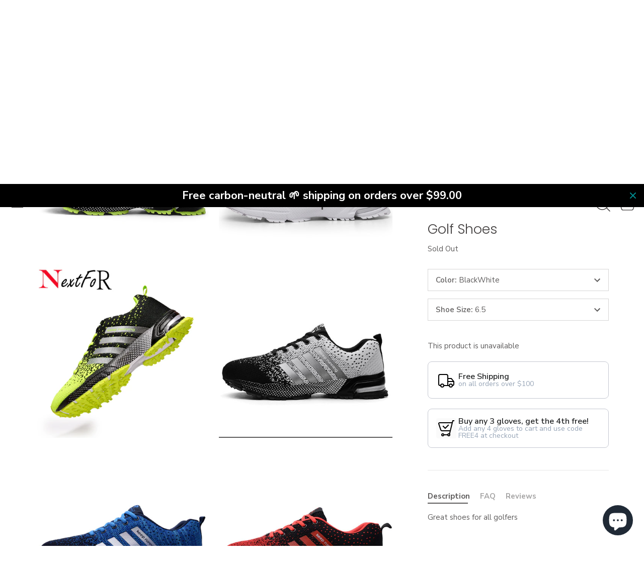

--- FILE ---
content_type: text/html; charset=utf-8
request_url: https://kepelgolf.com/ko/products/golf-shoes
body_size: 49729
content:
<!doctype html>
<html class="no-js" lang="ko">
<head>
  
  
  
  
  <!-- Reddit Pixel -->
<script>
!function(w,d){if(!w.rdt){var p=w.rdt=function(){p.sendEvent?p.sendEvent.apply(p,arguments):p.callQueue.push(arguments)};p.callQueue=[];var t=d.createElement("script");t.src="https://www.redditstatic.com/ads/pixel.js",t.async=!0;var s=d.getElementsByTagName("script")[0];s.parentNode.insertBefore(t,s)}}(window,document);rdt('init','t2_dmij49rd');rdt('track', 'PageVisit');
</script>
<!-- DO NOT MODIFY -->
<!-- End Reddit Pixel -->

  
  <!-- Meta Pixel Code -->
<script>
  !function(f,b,e,v,n,t,s)
  {if(f.fbq)return;n=f.fbq=function(){n.callMethod?
  n.callMethod.apply(n,arguments):n.queue.push(arguments)};
  if(!f._fbq)f._fbq=n;n.push=n;n.loaded=!0;n.version='2.0';
  n.queue=[];t=b.createElement(e);t.async=!0;
  t.src=v;s=b.getElementsByTagName(e)[0];
  s.parentNode.insertBefore(t,s)}(window, document,'script',
  'https://connect.facebook.net/en_US/fbevents.js');
  fbq('init', '653805549484776');
  fbq('track', 'PageView');
</script>
<noscript><img height="1" width="1" style="display:none"
  src="https://www.facebook.com/tr?id=653805549484776&ev=PageView&noscript=1"
/></noscript>
<!-- End Meta Pixel Code -->
  






  <!-- Google tag (gtag.js) -->
<script async src="https://www.googletagmanager.com/gtag/js?id=AW-11193395844"></script>
<script>
  window.dataLayer = window.dataLayer || [];
  function gtag(){dataLayer.push(arguments);}
  gtag('js', new Date());

  gtag('config', 'AW-11193395844');
</script>
  
  
  
  
  <!-- Showcase 5.0.3 -->
<script data-src="https://www.googleoptimize.com/optimize.js?id=OPT-W3WDR6M"></script>
  <link rel="preload" href="//kepelgolf.com/cdn/shop/t/14/assets/styles.css?v=4205745405653101951759332531" as="style">
  
  <meta charset="utf-8" />
<meta name="viewport" content="width=device-width,initial-scale=1.0" />
<meta http-equiv="X-UA-Compatible" content="IE=edge">

<link rel="preconnect" href="https://cdn.shopify.com" crossorigin>
<link rel="preconnect" href="https://fonts.shopify.com" crossorigin>
<link rel="preconnect" href="https://monorail-edge.shopifysvc.com"><link rel="preload" as="font" href="//kepelgolf.com/cdn/fonts/nunito_sans/nunitosans_n4.0276fe080df0ca4e6a22d9cb55aed3ed5ba6b1da.woff2" type="font/woff2" crossorigin><link rel="preload" as="font" href="//kepelgolf.com/cdn/fonts/nunito_sans/nunitosans_n7.25d963ed46da26098ebeab731e90d8802d989fa5.woff2" type="font/woff2" crossorigin><link rel="preload" as="font" href="//kepelgolf.com/cdn/fonts/nunito_sans/nunitosans_i4.6e408730afac1484cf297c30b0e67c86d17fc586.woff2" type="font/woff2" crossorigin><link rel="preload" as="font" href="//kepelgolf.com/cdn/fonts/nunito_sans/nunitosans_i7.8c1124729eec046a321e2424b2acf328c2c12139.woff2" type="font/woff2" crossorigin><link rel="preload" as="font" href="//kepelgolf.com/cdn/fonts/nunito_sans/nunitosans_n4.0276fe080df0ca4e6a22d9cb55aed3ed5ba6b1da.woff2" type="font/woff2" crossorigin><link rel="preload" as="font" href="//kepelgolf.com/cdn/fonts/poppins/poppins_n3.05f58335c3209cce17da4f1f1ab324ebe2982441.woff2" type="font/woff2" crossorigin><link rel="preload" as="font" href="//kepelgolf.com/cdn/fonts/poppins/poppins_n6.aa29d4918bc243723d56b59572e18228ed0786f6.woff2" type="font/woff2" crossorigin><link rel="preload" href="//kepelgolf.com/cdn/shop/t/14/assets/vendor.js?v=157649473259611491431652715629" as="script">
<link rel="preload" href="//kepelgolf.com/cdn/shop/t/14/assets/theme.js?v=181013357888978949111652715580" as="script"><link rel="canonical" href="https://kepelgolf.com/ko/products/golf-shoes" /><link rel="shortcut icon" href="//kepelgolf.com/cdn/shop/files/6_77182588-a4a9-4e7d-be39-94d792fe038d.png?v=1651271204" type="image/png" /><meta name="description" content="Great shoes for all golfers">
<link rel="preload" as="font" href="//kepelgolf.com/cdn/fonts/nunito_sans/nunitosans_n5.6fc0ed1feb3fc393c40619f180fc49c4d0aae0db.woff2" type="font/woff2" crossorigin><link rel="preload" as="font" href="//kepelgolf.com/cdn/fonts/nunito_sans/nunitosans_n6.6e9464eba570101a53130c8130a9e17a8eb55c21.woff2" type="font/woff2" crossorigin><meta name="theme-color" content="#09090a">

  <title>
    Golf Shoes &ndash; Kepel
  </title>

  <meta property="og:site_name" content="Kepel">
<meta property="og:url" content="https://kepelgolf.com/ko/products/golf-shoes">
<meta property="og:title" content="Golf Shoes">
<meta property="og:type" content="product">
<meta property="og:description" content="Great shoes for all golfers"><meta property="og:image" content="http://kepelgolf.com/cdn/shop/products/product-image-1779964711_1200x1200.jpg?v=1669685027">
  <meta property="og:image:secure_url" content="https://kepelgolf.com/cdn/shop/products/product-image-1779964711_1200x1200.jpg?v=1669685027">
  <meta property="og:image:width" content="640">
  <meta property="og:image:height" content="640"><meta property="og:price:amount" content="29.94">
  <meta property="og:price:currency" content="USD"><meta name="twitter:card" content="summary_large_image">
<meta name="twitter:title" content="Golf Shoes">
<meta name="twitter:description" content="Great shoes for all golfers">


  <link href="//kepelgolf.com/cdn/shop/t/14/assets/styles.css?v=4205745405653101951759332531" rel="stylesheet" type="text/css" media="all" />

  
  
 









 
<script>window.performance && window.performance.mark && window.performance.mark('shopify.content_for_header.start');</script><meta name="google-site-verification" content="eGRDAqTaBc5-mQrQIAfXQ6EI75KoroJaV8slt6kFb98">
<meta id="shopify-digital-wallet" name="shopify-digital-wallet" content="/41538388135/digital_wallets/dialog">
<meta name="shopify-checkout-api-token" content="5e058bcec0eae020efbfb3808d93dbc3">
<meta id="in-context-paypal-metadata" data-shop-id="41538388135" data-venmo-supported="true" data-environment="production" data-locale="en_US" data-paypal-v4="true" data-currency="USD">
<link rel="alternate" hreflang="x-default" href="https://kepelgolf.com/products/golf-shoes">
<link rel="alternate" hreflang="en" href="https://kepelgolf.com/products/golf-shoes">
<link rel="alternate" hreflang="de" href="https://kepelgolf.com/de/products/golf-shoes">
<link rel="alternate" hreflang="es" href="https://kepelgolf.com/es/products/golf-shoes">
<link rel="alternate" hreflang="fr" href="https://kepelgolf.com/fr/products/golf-shoes">
<link rel="alternate" hreflang="ja" href="https://kepelgolf.com/ja/products/golf-shoes">
<link rel="alternate" hreflang="ko" href="https://kepelgolf.com/ko/products/golf-shoes">
<link rel="alternate" hreflang="en-CA" href="https://kepelgolf.com/en-ca/products/golf-shoes">
<link rel="alternate" type="application/json+oembed" href="https://kepelgolf.com/ko/products/golf-shoes.oembed">
<script async="async" data-src="/checkouts/internal/preloads.js?locale=ko-US"></script>
<link rel="preconnect" href="https://shop.app" crossorigin="anonymous">
<script async="async" data-src="https://shop.app/checkouts/internal/preloads.js?locale=ko-US&shop_id=41538388135" crossorigin="anonymous"></script>
<script id="apple-pay-shop-capabilities" type="application/json">{"shopId":41538388135,"countryCode":"US","currencyCode":"USD","merchantCapabilities":["supports3DS"],"merchantId":"gid:\/\/shopify\/Shop\/41538388135","merchantName":"Kepel","requiredBillingContactFields":["postalAddress","email"],"requiredShippingContactFields":["postalAddress","email"],"shippingType":"shipping","supportedNetworks":["visa","masterCard","amex","discover","elo","jcb"],"total":{"type":"pending","label":"Kepel","amount":"1.00"},"shopifyPaymentsEnabled":true,"supportsSubscriptions":true}</script>
<script id="shopify-features" type="application/json">{"accessToken":"5e058bcec0eae020efbfb3808d93dbc3","betas":["rich-media-storefront-analytics"],"domain":"kepelgolf.com","predictiveSearch":true,"shopId":41538388135,"locale":"ko"}</script>
<script>var Shopify = Shopify || {};
Shopify.shop = "kepelgolf.myshopify.com";
Shopify.locale = "ko";
Shopify.currency = {"active":"USD","rate":"1.0"};
Shopify.country = "US";
Shopify.theme = {"name":"OPT-5\/16\/22-Showcase","id":132777738477,"schema_name":"Showcase","schema_version":"5.0.3","theme_store_id":677,"role":"main"};
Shopify.theme.handle = "null";
Shopify.theme.style = {"id":null,"handle":null};
Shopify.cdnHost = "kepelgolf.com/cdn";
Shopify.routes = Shopify.routes || {};
Shopify.routes.root = "/ko/";</script>
<script type="module">!function(o){(o.Shopify=o.Shopify||{}).modules=!0}(window);</script>
<script>!function(o){function n(){var o=[];function n(){o.push(Array.prototype.slice.apply(arguments))}return n.q=o,n}var t=o.Shopify=o.Shopify||{};t.loadFeatures=n(),t.autoloadFeatures=n()}(window);</script>
<script>
  window.ShopifyPay = window.ShopifyPay || {};
  window.ShopifyPay.apiHost = "shop.app\/pay";
  window.ShopifyPay.redirectState = null;
</script>
<script id="shop-js-analytics" type="application/json">{"pageType":"product"}</script>
<script defer="defer" async type="module" data-src="//kepelgolf.com/cdn/shopifycloud/shop-js/modules/v2/client.init-shop-cart-sync_2_vySZRZ.ko.esm.js"></script>
<script defer="defer" async type="module" data-src="//kepelgolf.com/cdn/shopifycloud/shop-js/modules/v2/chunk.common_DltePkld.esm.js"></script>
<script defer="defer" async type="module" data-src="//kepelgolf.com/cdn/shopifycloud/shop-js/modules/v2/chunk.modal_CITvsnQ_.esm.js"></script>
<script type="module">
  await import("//kepelgolf.com/cdn/shopifycloud/shop-js/modules/v2/client.init-shop-cart-sync_2_vySZRZ.ko.esm.js");
await import("//kepelgolf.com/cdn/shopifycloud/shop-js/modules/v2/chunk.common_DltePkld.esm.js");
await import("//kepelgolf.com/cdn/shopifycloud/shop-js/modules/v2/chunk.modal_CITvsnQ_.esm.js");

  window.Shopify.SignInWithShop?.initShopCartSync?.({"fedCMEnabled":true,"windoidEnabled":true});

</script>
<script>
  window.Shopify = window.Shopify || {};
  if (!window.Shopify.featureAssets) window.Shopify.featureAssets = {};
  window.Shopify.featureAssets['shop-js'] = {"shop-cart-sync":["modules/v2/client.shop-cart-sync_CbRb-uxN.ko.esm.js","modules/v2/chunk.common_DltePkld.esm.js","modules/v2/chunk.modal_CITvsnQ_.esm.js"],"init-fed-cm":["modules/v2/client.init-fed-cm_dFbrkAW9.ko.esm.js","modules/v2/chunk.common_DltePkld.esm.js","modules/v2/chunk.modal_CITvsnQ_.esm.js"],"shop-cash-offers":["modules/v2/client.shop-cash-offers_D2NiGanK.ko.esm.js","modules/v2/chunk.common_DltePkld.esm.js","modules/v2/chunk.modal_CITvsnQ_.esm.js"],"shop-login-button":["modules/v2/client.shop-login-button_Ch-iZ1e8.ko.esm.js","modules/v2/chunk.common_DltePkld.esm.js","modules/v2/chunk.modal_CITvsnQ_.esm.js"],"pay-button":["modules/v2/client.pay-button_DabYClwa.ko.esm.js","modules/v2/chunk.common_DltePkld.esm.js","modules/v2/chunk.modal_CITvsnQ_.esm.js"],"shop-button":["modules/v2/client.shop-button_C0x4m3qC.ko.esm.js","modules/v2/chunk.common_DltePkld.esm.js","modules/v2/chunk.modal_CITvsnQ_.esm.js"],"avatar":["modules/v2/client.avatar_BTnouDA3.ko.esm.js"],"init-windoid":["modules/v2/client.init-windoid_BxfyZSDS.ko.esm.js","modules/v2/chunk.common_DltePkld.esm.js","modules/v2/chunk.modal_CITvsnQ_.esm.js"],"init-shop-for-new-customer-accounts":["modules/v2/client.init-shop-for-new-customer-accounts_DrNBCDox.ko.esm.js","modules/v2/client.shop-login-button_Ch-iZ1e8.ko.esm.js","modules/v2/chunk.common_DltePkld.esm.js","modules/v2/chunk.modal_CITvsnQ_.esm.js"],"init-shop-email-lookup-coordinator":["modules/v2/client.init-shop-email-lookup-coordinator_BnBc0MM4.ko.esm.js","modules/v2/chunk.common_DltePkld.esm.js","modules/v2/chunk.modal_CITvsnQ_.esm.js"],"init-shop-cart-sync":["modules/v2/client.init-shop-cart-sync_2_vySZRZ.ko.esm.js","modules/v2/chunk.common_DltePkld.esm.js","modules/v2/chunk.modal_CITvsnQ_.esm.js"],"shop-toast-manager":["modules/v2/client.shop-toast-manager_CgtH5PRU.ko.esm.js","modules/v2/chunk.common_DltePkld.esm.js","modules/v2/chunk.modal_CITvsnQ_.esm.js"],"init-customer-accounts":["modules/v2/client.init-customer-accounts_U0B4WtRw.ko.esm.js","modules/v2/client.shop-login-button_Ch-iZ1e8.ko.esm.js","modules/v2/chunk.common_DltePkld.esm.js","modules/v2/chunk.modal_CITvsnQ_.esm.js"],"init-customer-accounts-sign-up":["modules/v2/client.init-customer-accounts-sign-up_BGcKi4RZ.ko.esm.js","modules/v2/client.shop-login-button_Ch-iZ1e8.ko.esm.js","modules/v2/chunk.common_DltePkld.esm.js","modules/v2/chunk.modal_CITvsnQ_.esm.js"],"shop-follow-button":["modules/v2/client.shop-follow-button_BqowGB4p.ko.esm.js","modules/v2/chunk.common_DltePkld.esm.js","modules/v2/chunk.modal_CITvsnQ_.esm.js"],"checkout-modal":["modules/v2/client.checkout-modal_DSiMiiS0.ko.esm.js","modules/v2/chunk.common_DltePkld.esm.js","modules/v2/chunk.modal_CITvsnQ_.esm.js"],"shop-login":["modules/v2/client.shop-login_D4-taClj.ko.esm.js","modules/v2/chunk.common_DltePkld.esm.js","modules/v2/chunk.modal_CITvsnQ_.esm.js"],"lead-capture":["modules/v2/client.lead-capture_Crm-XUlp.ko.esm.js","modules/v2/chunk.common_DltePkld.esm.js","modules/v2/chunk.modal_CITvsnQ_.esm.js"],"payment-terms":["modules/v2/client.payment-terms_CkofPHpb.ko.esm.js","modules/v2/chunk.common_DltePkld.esm.js","modules/v2/chunk.modal_CITvsnQ_.esm.js"]};
</script>
<script>(function() {
  var isLoaded = false;
  function asyncLoad() {
    if (isLoaded) return;
    isLoaded = true;
    var urls = ["\/\/cdn.shopify.com\/proxy\/635bb4cf1bb1c76247011098fa8ebbe1aaee04cbc8c3789ddbb072c8508f61e4\/api.goaffpro.com\/loader.js?shop=kepelgolf.myshopify.com\u0026sp-cache-control=cHVibGljLCBtYXgtYWdlPTkwMA","https:\/\/bingshoppingtool-t2app-prod.trafficmanager.net\/uet\/tracking_script?shop=kepelgolf.myshopify.com","https:\/\/intg.snapchat.com\/shopify\/shopify-scevent.js?id=cee614c7-dc76-4562-b241-154e27fa99d3\u0026shop=kepelgolf.myshopify.com","https:\/\/cdn.tapcart.com\/mobile-download-banner\/banner-min.js?marketingCopy=Download+our+app!\u0026ctaEvent=get\u0026title=Kepel\u0026androidLive=true\u0026iosLive=false\u0026appStoreId=undefined\u0026playStoreId=co.tapcart.app.id_AYJEHFDXM5\u0026shop=kepelgolf.myshopify.com","https:\/\/shopify-fast-tags.deliverr.com\/main.js?shop=kepelgolf.myshopify.com","https:\/\/instafeed.nfcube.com\/cdn\/5ced770deb729ad18846d4418f50706e.js?shop=kepelgolf.myshopify.com","https:\/\/d10lpsik1i8c69.cloudfront.net\/w.js?shop=kepelgolf.myshopify.com","https:\/\/static.rechargecdn.com\/assets\/js\/widget.min.js?shop=kepelgolf.myshopify.com","https:\/\/reconvert-cdn.com\/assets\/js\/store_reconvert_node.js?v=2\u0026scid=NmZhMzQwOGUwNzQ0ODJiODJlZGRkZGM2ZGRiM2FjOTEuNGZkM2FjYWE0OWMwYzM2MWUyNjE3NTgxYTk0NGVjNmI=\u0026shop=kepelgolf.myshopify.com","\/\/cdn.shopify.com\/proxy\/7637d8f8f81d00b3ee23502d86613b326beb252b8be334b27dae5faf893d63ab\/kepelgolf.activehosted.com\/js\/site-tracking.php?shop=kepelgolf.myshopify.com\u0026sp-cache-control=cHVibGljLCBtYXgtYWdlPTkwMA","https:\/\/ecommerce-editor-connector.live.gelato.tech\/ecommerce-editor\/v1\/shopify.esm.js?c=994f01c0-fdf9-43ab-a87b-3b2ddec203e2\u0026s=44068418-ec92-41fc-a723-56bf15bdaf74\u0026shop=kepelgolf.myshopify.com"];
    for (var i = 0; i < urls.length; i++) {
      var s = document.createElement('script');
      s.type = 'text/javascript';
      s.async = true;
      s.src = urls[i];
      var x = document.getElementsByTagName('script')[0];
      x.parentNode.insertBefore(s, x);
    }
  };
  document.addEventListener('StartAsyncLoading',function(event){asyncLoad();});if(window.attachEvent) {
    window.attachEvent('onload', function(){});
  } else {
    window.addEventListener('load', function(){}, false);
  }
})();</script>
<script id="__st">var __st={"a":41538388135,"offset":-28800,"reqid":"7c5f5e6c-0663-493e-a442-0585a22298c3-1769140237","pageurl":"kepelgolf.com\/ko\/products\/golf-shoes","u":"83ceadfbd6de","p":"product","rtyp":"product","rid":7774966972653};</script>
<script>window.ShopifyPaypalV4VisibilityTracking = true;</script>
<script id="captcha-bootstrap">!function(){'use strict';const t='contact',e='account',n='new_comment',o=[[t,t],['blogs',n],['comments',n],[t,'customer']],c=[[e,'customer_login'],[e,'guest_login'],[e,'recover_customer_password'],[e,'create_customer']],r=t=>t.map((([t,e])=>`form[action*='/${t}']:not([data-nocaptcha='true']) input[name='form_type'][value='${e}']`)).join(','),a=t=>()=>t?[...document.querySelectorAll(t)].map((t=>t.form)):[];function s(){const t=[...o],e=r(t);return a(e)}const i='password',u='form_key',d=['recaptcha-v3-token','g-recaptcha-response','h-captcha-response',i],f=()=>{try{return window.sessionStorage}catch{return}},m='__shopify_v',_=t=>t.elements[u];function p(t,e,n=!1){try{const o=window.sessionStorage,c=JSON.parse(o.getItem(e)),{data:r}=function(t){const{data:e,action:n}=t;return t[m]||n?{data:e,action:n}:{data:t,action:n}}(c);for(const[e,n]of Object.entries(r))t.elements[e]&&(t.elements[e].value=n);n&&o.removeItem(e)}catch(o){console.error('form repopulation failed',{error:o})}}const l='form_type',E='cptcha';function T(t){t.dataset[E]=!0}const w=window,h=w.document,L='Shopify',v='ce_forms',y='captcha';let A=!1;((t,e)=>{const n=(g='f06e6c50-85a8-45c8-87d0-21a2b65856fe',I='https://cdn.shopify.com/shopifycloud/storefront-forms-hcaptcha/ce_storefront_forms_captcha_hcaptcha.v1.5.2.iife.js',D={infoText:'hCaptcha에 의해 보호됨',privacyText:'개인정보 보호',termsText:'약관'},(t,e,n)=>{const o=w[L][v],c=o.bindForm;if(c)return c(t,g,e,D).then(n);var r;o.q.push([[t,g,e,D],n]),r=I,A||(h.body.append(Object.assign(h.createElement('script'),{id:'captcha-provider',async:!0,src:r})),A=!0)});var g,I,D;w[L]=w[L]||{},w[L][v]=w[L][v]||{},w[L][v].q=[],w[L][y]=w[L][y]||{},w[L][y].protect=function(t,e){n(t,void 0,e),T(t)},Object.freeze(w[L][y]),function(t,e,n,w,h,L){const[v,y,A,g]=function(t,e,n){const i=e?o:[],u=t?c:[],d=[...i,...u],f=r(d),m=r(i),_=r(d.filter((([t,e])=>n.includes(e))));return[a(f),a(m),a(_),s()]}(w,h,L),I=t=>{const e=t.target;return e instanceof HTMLFormElement?e:e&&e.form},D=t=>v().includes(t);t.addEventListener('submit',(t=>{const e=I(t);if(!e)return;const n=D(e)&&!e.dataset.hcaptchaBound&&!e.dataset.recaptchaBound,o=_(e),c=g().includes(e)&&(!o||!o.value);(n||c)&&t.preventDefault(),c&&!n&&(function(t){try{if(!f())return;!function(t){const e=f();if(!e)return;const n=_(t);if(!n)return;const o=n.value;o&&e.removeItem(o)}(t);const e=Array.from(Array(32),(()=>Math.random().toString(36)[2])).join('');!function(t,e){_(t)||t.append(Object.assign(document.createElement('input'),{type:'hidden',name:u})),t.elements[u].value=e}(t,e),function(t,e){const n=f();if(!n)return;const o=[...t.querySelectorAll(`input[type='${i}']`)].map((({name:t})=>t)),c=[...d,...o],r={};for(const[a,s]of new FormData(t).entries())c.includes(a)||(r[a]=s);n.setItem(e,JSON.stringify({[m]:1,action:t.action,data:r}))}(t,e)}catch(e){console.error('failed to persist form',e)}}(e),e.submit())}));const S=(t,e)=>{t&&!t.dataset[E]&&(n(t,e.some((e=>e===t))),T(t))};for(const o of['focusin','change'])t.addEventListener(o,(t=>{const e=I(t);D(e)&&S(e,y())}));const B=e.get('form_key'),M=e.get(l),P=B&&M;t.addEventListener('DOMContentLoaded',(()=>{const t=y();if(P)for(const e of t)e.elements[l].value===M&&p(e,B);[...new Set([...A(),...v().filter((t=>'true'===t.dataset.shopifyCaptcha))])].forEach((e=>S(e,t)))}))}(h,new URLSearchParams(w.location.search),n,t,e,['guest_login'])})(!0,!0)}();</script>
<script integrity="sha256-4kQ18oKyAcykRKYeNunJcIwy7WH5gtpwJnB7kiuLZ1E=" data-source-attribution="shopify.loadfeatures" defer="defer" data-src="//kepelgolf.com/cdn/shopifycloud/storefront/assets/storefront/load_feature-a0a9edcb.js" crossorigin="anonymous"></script>
<script crossorigin="anonymous" defer="defer" data-src="//kepelgolf.com/cdn/shopifycloud/storefront/assets/shopify_pay/storefront-65b4c6d7.js?v=20250812"></script>
<script data-source-attribution="shopify.dynamic_checkout.dynamic.init">var Shopify=Shopify||{};Shopify.PaymentButton=Shopify.PaymentButton||{isStorefrontPortableWallets:!0,init:function(){window.Shopify.PaymentButton.init=function(){};var t=document.createElement("script");t.data-src="https://kepelgolf.com/cdn/shopifycloud/portable-wallets/latest/portable-wallets.ko.js",t.type="module",document.head.appendChild(t)}};
</script>
<script data-source-attribution="shopify.dynamic_checkout.buyer_consent">
  function portableWalletsHideBuyerConsent(e){var t=document.getElementById("shopify-buyer-consent"),n=document.getElementById("shopify-subscription-policy-button");t&&n&&(t.classList.add("hidden"),t.setAttribute("aria-hidden","true"),n.removeEventListener("click",e))}function portableWalletsShowBuyerConsent(e){var t=document.getElementById("shopify-buyer-consent"),n=document.getElementById("shopify-subscription-policy-button");t&&n&&(t.classList.remove("hidden"),t.removeAttribute("aria-hidden"),n.addEventListener("click",e))}window.Shopify?.PaymentButton&&(window.Shopify.PaymentButton.hideBuyerConsent=portableWalletsHideBuyerConsent,window.Shopify.PaymentButton.showBuyerConsent=portableWalletsShowBuyerConsent);
</script>
<script data-source-attribution="shopify.dynamic_checkout.cart.bootstrap">document.addEventListener("DOMContentLoaded",(function(){function t(){return document.querySelector("shopify-accelerated-checkout-cart, shopify-accelerated-checkout")}if(t())Shopify.PaymentButton.init();else{new MutationObserver((function(e,n){t()&&(Shopify.PaymentButton.init(),n.disconnect())})).observe(document.body,{childList:!0,subtree:!0})}}));
</script>
<link id="shopify-accelerated-checkout-styles" rel="stylesheet" media="screen" href="https://kepelgolf.com/cdn/shopifycloud/portable-wallets/latest/accelerated-checkout-backwards-compat.css" crossorigin="anonymous">
<style id="shopify-accelerated-checkout-cart">
        #shopify-buyer-consent {
  margin-top: 1em;
  display: inline-block;
  width: 100%;
}

#shopify-buyer-consent.hidden {
  display: none;
}

#shopify-subscription-policy-button {
  background: none;
  border: none;
  padding: 0;
  text-decoration: underline;
  font-size: inherit;
  cursor: pointer;
}

#shopify-subscription-policy-button::before {
  box-shadow: none;
}

      </style>

<script>window.performance && window.performance.mark && window.performance.mark('shopify.content_for_header.end');</script>


  <script>
    document.documentElement.className = document.documentElement.className.replace('no-js', 'js');
    window.theme = window.theme || {};
    theme.money_format = "${{amount}}";
    theme.money_container = '.theme-money';
    theme.strings = {
      previous: "Previous",
      next: "Next",
      close: "Close",
      addressError: "Error looking up that address",
      addressNoResults: "No results for that address",
      addressQueryLimit: "You have exceeded the Google API usage limit. Consider upgrading to a \u003ca href=\"https:\/\/developers.google.com\/maps\/premium\/usage-limits\"\u003ePremium Plan\u003c\/a\u003e.",
      authError: "There was a problem authenticating your Google Maps API Key.",
      back: "Back",
      cartConfirmation: "You must agree to the terms and conditions before continuing.",
      loadMore: "Load more",
      infiniteScrollNoMore: "No more results",
      priceNonExistent: "Unavailable",
      buttonDefault: "Add to Cart",
      buttonNoStock: "Out of stock",
      buttonNoVariant: "Unavailable",
      variantNoStock: "Sold out",
      unitPriceSeparator: " \/ ",
      colorBoxPrevious: "Previous",
      colorBoxNext: "Next",
      colorBoxClose: "Close",
      navigateHome: "Home",
      productAddingToCart: "Adding",
      productAddedToCart: "Added to cart",
      popupWasAdded: "was added to your cart",
      popupCheckout: "Checkout",
      popupContinueShopping: "Continue shopping",
      onlyXLeft: "[[ quantity ]] in stock",
      priceSoldOut: "Sold Out",
      loading: "Loading...",
      viewCart: "View cart",
      page: "Page {{ page }}",
      imageSlider: "Image slider",
      clearAll: "Clear all"
    };
    theme.routes = {
      root_url: '/ko',
      cart_url: '/ko/cart',
      cart_add_url: '/ko/cart/add',
      checkout: '/checkout'
    };
    theme.settings = {
      productImageParallax: false,
      animationEnabledDesktop: false,
      animationEnabledMobile: false
    };

    theme.checkViewportFillers = function(){
      var toggleState = false;
      var elPageContent = document.getElementById('page-content');
      if(elPageContent) {
        var elOverlapSection = elPageContent.querySelector('.header-overlap-section');
        if (elOverlapSection) {
          var padding = parseInt(getComputedStyle(elPageContent).getPropertyValue('padding-top'));
          toggleState = ((Math.round(elOverlapSection.offsetTop) - padding) === 0);
        }
      }
      if(toggleState) {
        document.getElementsByTagName('body')[0].classList.add('header-section-overlap');
      } else {
        document.getElementsByTagName('body')[0].classList.remove('header-section-overlap');
      }
    };

    theme.assessAltLogo = function(){
      var elsOverlappers = document.querySelectorAll('.needs-alt-logo');
      var useAltLogo = false;
      if(elsOverlappers.length) {
        var elSiteControl = document.querySelector('#site-control');
        var elSiteControlInner = document.querySelector('#site-control .site-control__inner');
        var headerMid = elSiteControlInner.offsetTop + elSiteControl.offsetTop + elSiteControlInner.offsetHeight / 2;
        Array.prototype.forEach.call(elsOverlappers, function(el, i){
          var thisTop = el.getBoundingClientRect().top;
          var thisBottom = thisTop + el.offsetHeight;
          if(headerMid > thisTop && headerMid < thisBottom) {
            useAltLogo = true;
            return false;
          }
        });
      }
      if(useAltLogo) {
        document.getElementsByTagName('body')[0].classList.add('use-alt-logo');
      } else {
        document.getElementsByTagName('body')[0].classList.remove('use-alt-logo');
      }
    };
  </script>


  <!-- "snippets/shogun-head.liquid" was not rendered, the associated app was uninstalled -->

	<script>var loox_global_hash = '1681750507707';</script><script>var loox_pop_active = true;var loox_pop_display = {"home_page":false,"product_page":true,"cart_page":true,"other_pages":true};</script><script>var loox_floating_widget = {"active":true,"rtl":false,"position":"right","button_text":"Reviews","button_bg_color":"333333","button_text_color":"FFFFFF","display_on_home_page":true,"display_on_product_page":true,"display_on_cart_page":true,"display_on_other_pages":true,"hide_on_mobile":true};
</script><style>.loox-reviews-default { max-width: 1200px; margin: 0 auto; }.loox-rating .loox-icon { color:#000000; }</style><script>var loox_rating_icons_enabled = true;</script>
<!-- BeginConsistentCartAddon -->  <script>    Shopify.customer_logged_in = false ;  Shopify.customer_email = "" ;  Shopify.log_uuids = true;    </script>  <!-- EndConsistentCartAddon -->

  
  <meta name="p:domain_verify" content="277a4c359af755c2255d20eeaebb90f5"/>










<!-- Hotjar Tracking Code for https://kepelgolf.com -->
<script>
    (function(h,o,t,j,a,r){
        h.hj=h.hj||function(){(h.hj.q=h.hj.q||[]).push(arguments)};
        h._hjSettings={hjid:3177460,hjsv:6};
        a=o.getElementsByTagName('head')[0];
        r=o.createElement('script');r.async=1;
        r.src=t+h._hjSettings.hjid+j+h._hjSettings.hjsv;
        a.appendChild(r);
    })(window,document,'https://static.hotjar.com/c/hotjar-','.js?sv=');
</script>





  <!-- Taboola Pixel Code -->
<script type='text/javascript'>
  window._tfa = window._tfa || [];
  window._tfa.push({notify: 'event', name: 'page_view', id: 1434619});
  !function (t, f, a, x) {
         if (!document.getElementById(x)) {
            t.async = 1;t.src = a;t.id=x;f.parentNode.insertBefore(t, f);
         }
  }(document.createElement('script'),
  document.getElementsByTagName('script')[0],
  '//cdn.taboola.com/libtrc/unip/1434619/tfa.js',
  'tb_tfa_script');
</script>
<!-- End of Taboola Pixel Code -->

  
  
  
    <!-- Upsell & Cross Sell - Selleasy by Logbase - Starts -->
      <script src='https://upsell-app.logbase.io/lb-upsell.js?shop=kepelgolf.myshopify.com' defer></script>
    <!-- Upsell & Cross Sell - Selleasy by Logbase - Ends -->
<!-- BEGIN app block: shopify://apps/klaviyo-email-marketing-sms/blocks/klaviyo-onsite-embed/2632fe16-c075-4321-a88b-50b567f42507 -->












  <script async src="https://static.klaviyo.com/onsite/js/Vh7tfx/klaviyo.js?company_id=Vh7tfx"></script>
  <script>!function(){if(!window.klaviyo){window._klOnsite=window._klOnsite||[];try{window.klaviyo=new Proxy({},{get:function(n,i){return"push"===i?function(){var n;(n=window._klOnsite).push.apply(n,arguments)}:function(){for(var n=arguments.length,o=new Array(n),w=0;w<n;w++)o[w]=arguments[w];var t="function"==typeof o[o.length-1]?o.pop():void 0,e=new Promise((function(n){window._klOnsite.push([i].concat(o,[function(i){t&&t(i),n(i)}]))}));return e}}})}catch(n){window.klaviyo=window.klaviyo||[],window.klaviyo.push=function(){var n;(n=window._klOnsite).push.apply(n,arguments)}}}}();</script>

  
    <script id="viewed_product">
      if (item == null) {
        var _learnq = _learnq || [];

        var MetafieldReviews = null
        var MetafieldYotpoRating = null
        var MetafieldYotpoCount = null
        var MetafieldLooxRating = null
        var MetafieldLooxCount = null
        var okendoProduct = null
        var okendoProductReviewCount = null
        var okendoProductReviewAverageValue = null
        try {
          // The following fields are used for Customer Hub recently viewed in order to add reviews.
          // This information is not part of __kla_viewed. Instead, it is part of __kla_viewed_reviewed_items
          MetafieldReviews = {};
          MetafieldYotpoRating = null
          MetafieldYotpoCount = null
          MetafieldLooxRating = null
          MetafieldLooxCount = null

          okendoProduct = null
          // If the okendo metafield is not legacy, it will error, which then requires the new json formatted data
          if (okendoProduct && 'error' in okendoProduct) {
            okendoProduct = null
          }
          okendoProductReviewCount = okendoProduct ? okendoProduct.reviewCount : null
          okendoProductReviewAverageValue = okendoProduct ? okendoProduct.reviewAverageValue : null
        } catch (error) {
          console.error('Error in Klaviyo onsite reviews tracking:', error);
        }

        var item = {
          Name: "Golf Shoes",
          ProductID: 7774966972653,
          Categories: ["2022 Collection","Best Sellers","Fashion Gloves","Free Shipping on Orders Over $99","Free Shipping on Orders Over $99","Home Collection","Shoes","VIP Collection"],
          ImageURL: "https://kepelgolf.com/cdn/shop/products/product-image-1779964711_grande.jpg?v=1669685027",
          URL: "https://kepelgolf.com/ko/products/golf-shoes",
          Brand: "Kepel",
          Price: "$29.94",
          Value: "29.94",
          CompareAtPrice: "$34.80"
        };
        _learnq.push(['track', 'Viewed Product', item]);
        _learnq.push(['trackViewedItem', {
          Title: item.Name,
          ItemId: item.ProductID,
          Categories: item.Categories,
          ImageUrl: item.ImageURL,
          Url: item.URL,
          Metadata: {
            Brand: item.Brand,
            Price: item.Price,
            Value: item.Value,
            CompareAtPrice: item.CompareAtPrice
          },
          metafields:{
            reviews: MetafieldReviews,
            yotpo:{
              rating: MetafieldYotpoRating,
              count: MetafieldYotpoCount,
            },
            loox:{
              rating: MetafieldLooxRating,
              count: MetafieldLooxCount,
            },
            okendo: {
              rating: okendoProductReviewAverageValue,
              count: okendoProductReviewCount,
            }
          }
        }]);
      }
    </script>
  




  <script>
    window.klaviyoReviewsProductDesignMode = false
  </script>







<!-- END app block --><!-- BEGIN app block: shopify://apps/cbb-add-to-cart/blocks/app-embed-block/a337a7bb-287b-4555-be68-8840dc3d7881 --><script>
    window.codeblackbelt = window.codeblackbelt || {};
    window.codeblackbelt.shop = window.codeblackbelt.shop || 'kepelgolf.myshopify.com';
    </script><script src="//cdn.codeblackbelt.com/widgets/collections-add-to-cart/main.min.js?version=2026012219-0800" async></script>
<!-- END app block --><script src="https://cdn.shopify.com/extensions/019b09dd-709f-7233-8c82-cc4081277048/klaviyo-email-marketing-44/assets/app.js" type="text/javascript" defer="defer"></script>
<link href="https://cdn.shopify.com/extensions/019b09dd-709f-7233-8c82-cc4081277048/klaviyo-email-marketing-44/assets/app.css" rel="stylesheet" type="text/css" media="all">
<script src="https://cdn.shopify.com/extensions/e8878072-2f6b-4e89-8082-94b04320908d/inbox-1254/assets/inbox-chat-loader.js" type="text/javascript" defer="defer"></script>
<script src="https://cdn.shopify.com/extensions/019b0ca3-aa13-7aa2-a0b4-6cb667a1f6f7/essential-countdown-timer-55/assets/countdown_timer_essential_apps.min.js" type="text/javascript" defer="defer"></script>
<script src="https://cdn.shopify.com/extensions/019b7cd0-6587-73c3-9937-bcc2249fa2c4/lb-upsell-227/assets/lb-selleasy.js" type="text/javascript" defer="defer"></script>
<script src="https://cdn.shopify.com/extensions/8c7e1969-cbb1-4ff8-8b6c-43966f9d53a9/1.41.0/assets/main.js" type="text/javascript" defer="defer"></script>
<link href="https://monorail-edge.shopifysvc.com" rel="dns-prefetch">
<script>(function(){if ("sendBeacon" in navigator && "performance" in window) {try {var session_token_from_headers = performance.getEntriesByType('navigation')[0].serverTiming.find(x => x.name == '_s').description;} catch {var session_token_from_headers = undefined;}var session_cookie_matches = document.cookie.match(/_shopify_s=([^;]*)/);var session_token_from_cookie = session_cookie_matches && session_cookie_matches.length === 2 ? session_cookie_matches[1] : "";var session_token = session_token_from_headers || session_token_from_cookie || "";function handle_abandonment_event(e) {var entries = performance.getEntries().filter(function(entry) {return /monorail-edge.shopifysvc.com/.test(entry.name);});if (!window.abandonment_tracked && entries.length === 0) {window.abandonment_tracked = true;var currentMs = Date.now();var navigation_start = performance.timing.navigationStart;var payload = {shop_id: 41538388135,url: window.location.href,navigation_start,duration: currentMs - navigation_start,session_token,page_type: "product"};window.navigator.sendBeacon("https://monorail-edge.shopifysvc.com/v1/produce", JSON.stringify({schema_id: "online_store_buyer_site_abandonment/1.1",payload: payload,metadata: {event_created_at_ms: currentMs,event_sent_at_ms: currentMs}}));}}window.addEventListener('pagehide', handle_abandonment_event);}}());</script>
<script id="web-pixels-manager-setup">(function e(e,d,r,n,o){if(void 0===o&&(o={}),!Boolean(null===(a=null===(i=window.Shopify)||void 0===i?void 0:i.analytics)||void 0===a?void 0:a.replayQueue)){var i,a;window.Shopify=window.Shopify||{};var t=window.Shopify;t.analytics=t.analytics||{};var s=t.analytics;s.replayQueue=[],s.publish=function(e,d,r){return s.replayQueue.push([e,d,r]),!0};try{self.performance.mark("wpm:start")}catch(e){}var l=function(){var e={modern:/Edge?\/(1{2}[4-9]|1[2-9]\d|[2-9]\d{2}|\d{4,})\.\d+(\.\d+|)|Firefox\/(1{2}[4-9]|1[2-9]\d|[2-9]\d{2}|\d{4,})\.\d+(\.\d+|)|Chrom(ium|e)\/(9{2}|\d{3,})\.\d+(\.\d+|)|(Maci|X1{2}).+ Version\/(15\.\d+|(1[6-9]|[2-9]\d|\d{3,})\.\d+)([,.]\d+|)( \(\w+\)|)( Mobile\/\w+|) Safari\/|Chrome.+OPR\/(9{2}|\d{3,})\.\d+\.\d+|(CPU[ +]OS|iPhone[ +]OS|CPU[ +]iPhone|CPU IPhone OS|CPU iPad OS)[ +]+(15[._]\d+|(1[6-9]|[2-9]\d|\d{3,})[._]\d+)([._]\d+|)|Android:?[ /-](13[3-9]|1[4-9]\d|[2-9]\d{2}|\d{4,})(\.\d+|)(\.\d+|)|Android.+Firefox\/(13[5-9]|1[4-9]\d|[2-9]\d{2}|\d{4,})\.\d+(\.\d+|)|Android.+Chrom(ium|e)\/(13[3-9]|1[4-9]\d|[2-9]\d{2}|\d{4,})\.\d+(\.\d+|)|SamsungBrowser\/([2-9]\d|\d{3,})\.\d+/,legacy:/Edge?\/(1[6-9]|[2-9]\d|\d{3,})\.\d+(\.\d+|)|Firefox\/(5[4-9]|[6-9]\d|\d{3,})\.\d+(\.\d+|)|Chrom(ium|e)\/(5[1-9]|[6-9]\d|\d{3,})\.\d+(\.\d+|)([\d.]+$|.*Safari\/(?![\d.]+ Edge\/[\d.]+$))|(Maci|X1{2}).+ Version\/(10\.\d+|(1[1-9]|[2-9]\d|\d{3,})\.\d+)([,.]\d+|)( \(\w+\)|)( Mobile\/\w+|) Safari\/|Chrome.+OPR\/(3[89]|[4-9]\d|\d{3,})\.\d+\.\d+|(CPU[ +]OS|iPhone[ +]OS|CPU[ +]iPhone|CPU IPhone OS|CPU iPad OS)[ +]+(10[._]\d+|(1[1-9]|[2-9]\d|\d{3,})[._]\d+)([._]\d+|)|Android:?[ /-](13[3-9]|1[4-9]\d|[2-9]\d{2}|\d{4,})(\.\d+|)(\.\d+|)|Mobile Safari.+OPR\/([89]\d|\d{3,})\.\d+\.\d+|Android.+Firefox\/(13[5-9]|1[4-9]\d|[2-9]\d{2}|\d{4,})\.\d+(\.\d+|)|Android.+Chrom(ium|e)\/(13[3-9]|1[4-9]\d|[2-9]\d{2}|\d{4,})\.\d+(\.\d+|)|Android.+(UC? ?Browser|UCWEB|U3)[ /]?(15\.([5-9]|\d{2,})|(1[6-9]|[2-9]\d|\d{3,})\.\d+)\.\d+|SamsungBrowser\/(5\.\d+|([6-9]|\d{2,})\.\d+)|Android.+MQ{2}Browser\/(14(\.(9|\d{2,})|)|(1[5-9]|[2-9]\d|\d{3,})(\.\d+|))(\.\d+|)|K[Aa][Ii]OS\/(3\.\d+|([4-9]|\d{2,})\.\d+)(\.\d+|)/},d=e.modern,r=e.legacy,n=navigator.userAgent;return n.match(d)?"modern":n.match(r)?"legacy":"unknown"}(),u="modern"===l?"modern":"legacy",c=(null!=n?n:{modern:"",legacy:""})[u],f=function(e){return[e.baseUrl,"/wpm","/b",e.hashVersion,"modern"===e.buildTarget?"m":"l",".js"].join("")}({baseUrl:d,hashVersion:r,buildTarget:u}),m=function(e){var d=e.version,r=e.bundleTarget,n=e.surface,o=e.pageUrl,i=e.monorailEndpoint;return{emit:function(e){var a=e.status,t=e.errorMsg,s=(new Date).getTime(),l=JSON.stringify({metadata:{event_sent_at_ms:s},events:[{schema_id:"web_pixels_manager_load/3.1",payload:{version:d,bundle_target:r,page_url:o,status:a,surface:n,error_msg:t},metadata:{event_created_at_ms:s}}]});if(!i)return console&&console.warn&&console.warn("[Web Pixels Manager] No Monorail endpoint provided, skipping logging."),!1;try{return self.navigator.sendBeacon.bind(self.navigator)(i,l)}catch(e){}var u=new XMLHttpRequest;try{return u.open("POST",i,!0),u.setRequestHeader("Content-Type","text/plain"),u.send(l),!0}catch(e){return console&&console.warn&&console.warn("[Web Pixels Manager] Got an unhandled error while logging to Monorail."),!1}}}}({version:r,bundleTarget:l,surface:e.surface,pageUrl:self.location.href,monorailEndpoint:e.monorailEndpoint});try{o.browserTarget=l,function(e){var d=e.src,r=e.async,n=void 0===r||r,o=e.onload,i=e.onerror,a=e.sri,t=e.scriptDataAttributes,s=void 0===t?{}:t,l=document.createElement("script"),u=document.querySelector("head"),c=document.querySelector("body");if(l.async=n,l.src=d,a&&(l.integrity=a,l.crossOrigin="anonymous"),s)for(var f in s)if(Object.prototype.hasOwnProperty.call(s,f))try{l.dataset[f]=s[f]}catch(e){}if(o&&l.addEventListener("load",o),i&&l.addEventListener("error",i),u)u.appendChild(l);else{if(!c)throw new Error("Did not find a head or body element to append the script");c.appendChild(l)}}({src:f,async:!0,onload:function(){if(!function(){var e,d;return Boolean(null===(d=null===(e=window.Shopify)||void 0===e?void 0:e.analytics)||void 0===d?void 0:d.initialized)}()){var d=window.webPixelsManager.init(e)||void 0;if(d){var r=window.Shopify.analytics;r.replayQueue.forEach((function(e){var r=e[0],n=e[1],o=e[2];d.publishCustomEvent(r,n,o)})),r.replayQueue=[],r.publish=d.publishCustomEvent,r.visitor=d.visitor,r.initialized=!0}}},onerror:function(){return m.emit({status:"failed",errorMsg:"".concat(f," has failed to load")})},sri:function(e){var d=/^sha384-[A-Za-z0-9+/=]+$/;return"string"==typeof e&&d.test(e)}(c)?c:"",scriptDataAttributes:o}),m.emit({status:"loading"})}catch(e){m.emit({status:"failed",errorMsg:(null==e?void 0:e.message)||"Unknown error"})}}})({shopId: 41538388135,storefrontBaseUrl: "https://kepelgolf.com",extensionsBaseUrl: "https://extensions.shopifycdn.com/cdn/shopifycloud/web-pixels-manager",monorailEndpoint: "https://monorail-edge.shopifysvc.com/unstable/produce_batch",surface: "storefront-renderer",enabledBetaFlags: ["2dca8a86"],webPixelsConfigList: [{"id":"1756791021","configuration":"{\"accountID\":\"Vh7tfx\",\"webPixelConfig\":\"eyJlbmFibGVBZGRlZFRvQ2FydEV2ZW50cyI6IHRydWV9\"}","eventPayloadVersion":"v1","runtimeContext":"STRICT","scriptVersion":"524f6c1ee37bacdca7657a665bdca589","type":"APP","apiClientId":123074,"privacyPurposes":["ANALYTICS","MARKETING"],"dataSharingAdjustments":{"protectedCustomerApprovalScopes":["read_customer_address","read_customer_email","read_customer_name","read_customer_personal_data","read_customer_phone"]}},{"id":"1596162285","configuration":"{\"ti\":\"17430317\",\"endpoint\":\"https:\/\/bat.bing.com\/action\/0\"}","eventPayloadVersion":"v1","runtimeContext":"STRICT","scriptVersion":"5ee93563fe31b11d2d65e2f09a5229dc","type":"APP","apiClientId":2997493,"privacyPurposes":["ANALYTICS","MARKETING","SALE_OF_DATA"],"dataSharingAdjustments":{"protectedCustomerApprovalScopes":["read_customer_personal_data"]}},{"id":"1027539181","configuration":"{\"shop\":\"kepelgolf.myshopify.com\",\"cookie_duration\":\"2592000\"}","eventPayloadVersion":"v1","runtimeContext":"STRICT","scriptVersion":"a2e7513c3708f34b1f617d7ce88f9697","type":"APP","apiClientId":2744533,"privacyPurposes":["ANALYTICS","MARKETING"],"dataSharingAdjustments":{"protectedCustomerApprovalScopes":["read_customer_address","read_customer_email","read_customer_name","read_customer_personal_data","read_customer_phone"]}},{"id":"458227949","configuration":"{\"config\":\"{\\\"pixel_id\\\":\\\"AW-634003507\\\",\\\"target_country\\\":\\\"US\\\",\\\"gtag_events\\\":[{\\\"type\\\":\\\"search\\\",\\\"action_label\\\":\\\"AW-634003507\\\/tDNQCKbIgtYBELPAqK4C\\\"},{\\\"type\\\":\\\"begin_checkout\\\",\\\"action_label\\\":\\\"AW-634003507\\\/rZvWCKPIgtYBELPAqK4C\\\"},{\\\"type\\\":\\\"view_item\\\",\\\"action_label\\\":[\\\"AW-634003507\\\/_y9VCJ3IgtYBELPAqK4C\\\",\\\"MC-8TE0TFE6R5\\\"]},{\\\"type\\\":\\\"purchase\\\",\\\"action_label\\\":[\\\"AW-634003507\\\/d8nyCJrIgtYBELPAqK4C\\\",\\\"MC-8TE0TFE6R5\\\"]},{\\\"type\\\":\\\"page_view\\\",\\\"action_label\\\":[\\\"AW-634003507\\\/hND6CJfIgtYBELPAqK4C\\\",\\\"MC-8TE0TFE6R5\\\"]},{\\\"type\\\":\\\"add_payment_info\\\",\\\"action_label\\\":\\\"AW-634003507\\\/vqMUCKnIgtYBELPAqK4C\\\"},{\\\"type\\\":\\\"add_to_cart\\\",\\\"action_label\\\":\\\"AW-634003507\\\/cq1lCKDIgtYBELPAqK4C\\\"}],\\\"enable_monitoring_mode\\\":false}\"}","eventPayloadVersion":"v1","runtimeContext":"OPEN","scriptVersion":"b2a88bafab3e21179ed38636efcd8a93","type":"APP","apiClientId":1780363,"privacyPurposes":[],"dataSharingAdjustments":{"protectedCustomerApprovalScopes":["read_customer_address","read_customer_email","read_customer_name","read_customer_personal_data","read_customer_phone"]}},{"id":"436502765","configuration":"{\"pixelCode\":\"C7DTOOBVT76BB263KQ3G\"}","eventPayloadVersion":"v1","runtimeContext":"STRICT","scriptVersion":"22e92c2ad45662f435e4801458fb78cc","type":"APP","apiClientId":4383523,"privacyPurposes":["ANALYTICS","MARKETING","SALE_OF_DATA"],"dataSharingAdjustments":{"protectedCustomerApprovalScopes":["read_customer_address","read_customer_email","read_customer_name","read_customer_personal_data","read_customer_phone"]}},{"id":"237175021","configuration":"{\"pixel_id\":\"2157022387713573\",\"pixel_type\":\"facebook_pixel\",\"metaapp_system_user_token\":\"-\"}","eventPayloadVersion":"v1","runtimeContext":"OPEN","scriptVersion":"ca16bc87fe92b6042fbaa3acc2fbdaa6","type":"APP","apiClientId":2329312,"privacyPurposes":["ANALYTICS","MARKETING","SALE_OF_DATA"],"dataSharingAdjustments":{"protectedCustomerApprovalScopes":["read_customer_address","read_customer_email","read_customer_name","read_customer_personal_data","read_customer_phone"]}},{"id":"68321517","configuration":"{\"tagID\":\"2613489129059\"}","eventPayloadVersion":"v1","runtimeContext":"STRICT","scriptVersion":"18031546ee651571ed29edbe71a3550b","type":"APP","apiClientId":3009811,"privacyPurposes":["ANALYTICS","MARKETING","SALE_OF_DATA"],"dataSharingAdjustments":{"protectedCustomerApprovalScopes":["read_customer_address","read_customer_email","read_customer_name","read_customer_personal_data","read_customer_phone"]}},{"id":"72384749","eventPayloadVersion":"v1","runtimeContext":"LAX","scriptVersion":"1","type":"CUSTOM","privacyPurposes":["ANALYTICS"],"name":"Google Analytics tag (migrated)"},{"id":"shopify-app-pixel","configuration":"{}","eventPayloadVersion":"v1","runtimeContext":"STRICT","scriptVersion":"0450","apiClientId":"shopify-pixel","type":"APP","privacyPurposes":["ANALYTICS","MARKETING"]},{"id":"shopify-custom-pixel","eventPayloadVersion":"v1","runtimeContext":"LAX","scriptVersion":"0450","apiClientId":"shopify-pixel","type":"CUSTOM","privacyPurposes":["ANALYTICS","MARKETING"]}],isMerchantRequest: false,initData: {"shop":{"name":"Kepel","paymentSettings":{"currencyCode":"USD"},"myshopifyDomain":"kepelgolf.myshopify.com","countryCode":"US","storefrontUrl":"https:\/\/kepelgolf.com\/ko"},"customer":null,"cart":null,"checkout":null,"productVariants":[{"price":{"amount":29.94,"currencyCode":"USD"},"product":{"title":"Golf Shoes","vendor":"Kepel","id":"7774966972653","untranslatedTitle":"Golf Shoes","url":"\/ko\/products\/golf-shoes","type":""},"id":"42879357255917","image":{"src":"\/\/kepelgolf.com\/cdn\/shop\/products\/product-image-1779964709.jpg?v=1654277547"},"sku":"45791469-blackwhite-6-5","title":"BlackWhite \/ 6.5","untranslatedTitle":"BlackWhite \/ 6.5"},{"price":{"amount":34.8,"currencyCode":"USD"},"product":{"title":"Golf Shoes","vendor":"Kepel","id":"7774966972653","untranslatedTitle":"Golf Shoes","url":"\/ko\/products\/golf-shoes","type":""},"id":"42879357288685","image":{"src":"\/\/kepelgolf.com\/cdn\/shop\/products\/product-image-1779964709.jpg?v=1654277547"},"sku":"45791469-blackwhite-7","title":"BlackWhite \/ 7","untranslatedTitle":"BlackWhite \/ 7"},{"price":{"amount":34.8,"currencyCode":"USD"},"product":{"title":"Golf Shoes","vendor":"Kepel","id":"7774966972653","untranslatedTitle":"Golf Shoes","url":"\/ko\/products\/golf-shoes","type":""},"id":"42879357321453","image":{"src":"\/\/kepelgolf.com\/cdn\/shop\/products\/product-image-1779964710.jpg?v=1669685027"},"sku":"45791469-blue-8","title":"Blue \/ 8","untranslatedTitle":"Blue \/ 8"},{"price":{"amount":34.8,"currencyCode":"USD"},"product":{"title":"Golf Shoes","vendor":"Kepel","id":"7774966972653","untranslatedTitle":"Golf Shoes","url":"\/ko\/products\/golf-shoes","type":""},"id":"42879357354221","image":{"src":"\/\/kepelgolf.com\/cdn\/shop\/products\/product-image-1779964710.jpg?v=1669685027"},"sku":"45791469-blue-8-5","title":"Blue \/ 8.5","untranslatedTitle":"Blue \/ 8.5"},{"price":{"amount":34.8,"currencyCode":"USD"},"product":{"title":"Golf Shoes","vendor":"Kepel","id":"7774966972653","untranslatedTitle":"Golf Shoes","url":"\/ko\/products\/golf-shoes","type":""},"id":"42879357386989","image":{"src":"\/\/kepelgolf.com\/cdn\/shop\/products\/product-image-1779964710.jpg?v=1669685027"},"sku":"45791469-blue-6-5","title":"Blue \/ 6.5","untranslatedTitle":"Blue \/ 6.5"},{"price":{"amount":34.8,"currencyCode":"USD"},"product":{"title":"Golf Shoes","vendor":"Kepel","id":"7774966972653","untranslatedTitle":"Golf Shoes","url":"\/ko\/products\/golf-shoes","type":""},"id":"42879357419757","image":{"src":"\/\/kepelgolf.com\/cdn\/shop\/products\/product-image-1779964710.jpg?v=1669685027"},"sku":"45791469-blue-7","title":"Blue \/ 7","untranslatedTitle":"Blue \/ 7"},{"price":{"amount":34.8,"currencyCode":"USD"},"product":{"title":"Golf Shoes","vendor":"Kepel","id":"7774966972653","untranslatedTitle":"Golf Shoes","url":"\/ko\/products\/golf-shoes","type":""},"id":"42879357452525","image":{"src":"\/\/kepelgolf.com\/cdn\/shop\/products\/product-image-1779964710.jpg?v=1669685027"},"sku":"45791469-blue-11","title":"Blue \/ 11","untranslatedTitle":"Blue \/ 11"},{"price":{"amount":34.8,"currencyCode":"USD"},"product":{"title":"Golf Shoes","vendor":"Kepel","id":"7774966972653","untranslatedTitle":"Golf Shoes","url":"\/ko\/products\/golf-shoes","type":""},"id":"42879357485293","image":{"src":"\/\/kepelgolf.com\/cdn\/shop\/products\/product-image-1779964710.jpg?v=1669685027"},"sku":"45791469-blue-11-5","title":"Blue \/ 11.5","untranslatedTitle":"Blue \/ 11.5"},{"price":{"amount":34.8,"currencyCode":"USD"},"product":{"title":"Golf Shoes","vendor":"Kepel","id":"7774966972653","untranslatedTitle":"Golf Shoes","url":"\/ko\/products\/golf-shoes","type":""},"id":"42879357518061","image":{"src":"\/\/kepelgolf.com\/cdn\/shop\/products\/product-image-1779964710.jpg?v=1669685027"},"sku":"45791469-blue-9-5","title":"Blue \/ 9.5","untranslatedTitle":"Blue \/ 9.5"},{"price":{"amount":34.8,"currencyCode":"USD"},"product":{"title":"Golf Shoes","vendor":"Kepel","id":"7774966972653","untranslatedTitle":"Golf Shoes","url":"\/ko\/products\/golf-shoes","type":""},"id":"42879357550829","image":{"src":"\/\/kepelgolf.com\/cdn\/shop\/products\/product-image-1779964710.jpg?v=1669685027"},"sku":"45791469-blue-10","title":"Blue \/ 10","untranslatedTitle":"Blue \/ 10"},{"price":{"amount":34.8,"currencyCode":"USD"},"product":{"title":"Golf Shoes","vendor":"Kepel","id":"7774966972653","untranslatedTitle":"Golf Shoes","url":"\/ko\/products\/golf-shoes","type":""},"id":"42879357583597","image":{"src":"\/\/kepelgolf.com\/cdn\/shop\/products\/product-image-1779964709.jpg?v=1654277547"},"sku":"45791469-blackwhite-9-5","title":"BlackWhite \/ 9.5","untranslatedTitle":"BlackWhite \/ 9.5"},{"price":{"amount":34.8,"currencyCode":"USD"},"product":{"title":"Golf Shoes","vendor":"Kepel","id":"7774966972653","untranslatedTitle":"Golf Shoes","url":"\/ko\/products\/golf-shoes","type":""},"id":"42879357616365","image":{"src":"\/\/kepelgolf.com\/cdn\/shop\/products\/product-image-1779964709.jpg?v=1654277547"},"sku":"45791469-blackwhite-10","title":"BlackWhite \/ 10","untranslatedTitle":"BlackWhite \/ 10"},{"price":{"amount":34.8,"currencyCode":"USD"},"product":{"title":"Golf Shoes","vendor":"Kepel","id":"7774966972653","untranslatedTitle":"Golf Shoes","url":"\/ko\/products\/golf-shoes","type":""},"id":"42879357649133","image":{"src":"\/\/kepelgolf.com\/cdn\/shop\/products\/product-image-1779964709.jpg?v=1654277547"},"sku":"45791469-blackwhite-8","title":"BlackWhite \/ 8","untranslatedTitle":"BlackWhite \/ 8"},{"price":{"amount":34.8,"currencyCode":"USD"},"product":{"title":"Golf Shoes","vendor":"Kepel","id":"7774966972653","untranslatedTitle":"Golf Shoes","url":"\/ko\/products\/golf-shoes","type":""},"id":"42879357681901","image":{"src":"\/\/kepelgolf.com\/cdn\/shop\/products\/product-image-1779964709.jpg?v=1654277547"},"sku":"45791469-blackwhite-8-5","title":"BlackWhite \/ 8.5","untranslatedTitle":"BlackWhite \/ 8.5"},{"price":{"amount":34.8,"currencyCode":"USD"},"product":{"title":"Golf Shoes","vendor":"Kepel","id":"7774966972653","untranslatedTitle":"Golf Shoes","url":"\/ko\/products\/golf-shoes","type":""},"id":"42879357714669","image":{"src":"\/\/kepelgolf.com\/cdn\/shop\/products\/product-image-1779964709.jpg?v=1654277547"},"sku":"45791469-blackwhite-12-5","title":"BlackWhite \/ 12.5","untranslatedTitle":"BlackWhite \/ 12.5"},{"price":{"amount":34.8,"currencyCode":"USD"},"product":{"title":"Golf Shoes","vendor":"Kepel","id":"7774966972653","untranslatedTitle":"Golf Shoes","url":"\/ko\/products\/golf-shoes","type":""},"id":"42879357747437","image":{"src":"\/\/kepelgolf.com\/cdn\/shop\/products\/product-image-1779964709.jpg?v=1654277547"},"sku":"45791469-blackwhite-13","title":"BlackWhite \/ 13","untranslatedTitle":"BlackWhite \/ 13"},{"price":{"amount":34.8,"currencyCode":"USD"},"product":{"title":"Golf Shoes","vendor":"Kepel","id":"7774966972653","untranslatedTitle":"Golf Shoes","url":"\/ko\/products\/golf-shoes","type":""},"id":"42879357780205","image":{"src":"\/\/kepelgolf.com\/cdn\/shop\/products\/product-image-1779964709.jpg?v=1654277547"},"sku":"45791469-blackwhite-11","title":"BlackWhite \/ 11","untranslatedTitle":"BlackWhite \/ 11"},{"price":{"amount":34.8,"currencyCode":"USD"},"product":{"title":"Golf Shoes","vendor":"Kepel","id":"7774966972653","untranslatedTitle":"Golf Shoes","url":"\/ko\/products\/golf-shoes","type":""},"id":"42879357812973","image":{"src":"\/\/kepelgolf.com\/cdn\/shop\/products\/product-image-1779964709.jpg?v=1654277547"},"sku":"45791469-blackwhite-11-5","title":"BlackWhite \/ 11.5","untranslatedTitle":"BlackWhite \/ 11.5"},{"price":{"amount":34.8,"currencyCode":"USD"},"product":{"title":"Golf Shoes","vendor":"Kepel","id":"7774966972653","untranslatedTitle":"Golf Shoes","url":"\/ko\/products\/golf-shoes","type":""},"id":"42879357845741","image":{"src":"\/\/kepelgolf.com\/cdn\/shop\/products\/product-image-1779964711.jpg?v=1669685027"},"sku":"45791469-green-12-5","title":"Green \/ 12.5","untranslatedTitle":"Green \/ 12.5"},{"price":{"amount":34.8,"currencyCode":"USD"},"product":{"title":"Golf Shoes","vendor":"Kepel","id":"7774966972653","untranslatedTitle":"Golf Shoes","url":"\/ko\/products\/golf-shoes","type":""},"id":"42879357878509","image":{"src":"\/\/kepelgolf.com\/cdn\/shop\/products\/product-image-1779964711.jpg?v=1669685027"},"sku":"45791469-green-13","title":"Green \/ 13","untranslatedTitle":"Green \/ 13"},{"price":{"amount":34.8,"currencyCode":"USD"},"product":{"title":"Golf Shoes","vendor":"Kepel","id":"7774966972653","untranslatedTitle":"Golf Shoes","url":"\/ko\/products\/golf-shoes","type":""},"id":"42879357911277","image":{"src":"\/\/kepelgolf.com\/cdn\/shop\/products\/product-image-1779964711.jpg?v=1669685027"},"sku":"45791469-green-11","title":"Green \/ 11","untranslatedTitle":"Green \/ 11"},{"price":{"amount":34.8,"currencyCode":"USD"},"product":{"title":"Golf Shoes","vendor":"Kepel","id":"7774966972653","untranslatedTitle":"Golf Shoes","url":"\/ko\/products\/golf-shoes","type":""},"id":"42879357944045","image":{"src":"\/\/kepelgolf.com\/cdn\/shop\/products\/product-image-1779964711.jpg?v=1669685027"},"sku":"45791469-green-11-5","title":"Green \/ 11.5","untranslatedTitle":"Green \/ 11.5"},{"price":{"amount":34.8,"currencyCode":"USD"},"product":{"title":"Golf Shoes","vendor":"Kepel","id":"7774966972653","untranslatedTitle":"Golf Shoes","url":"\/ko\/products\/golf-shoes","type":""},"id":"42879357976813","image":{"src":"\/\/kepelgolf.com\/cdn\/shop\/products\/product-image-1779964712.jpg?v=1654277549"},"sku":"45791469-red-8","title":"Red \/ 8","untranslatedTitle":"Red \/ 8"},{"price":{"amount":34.8,"currencyCode":"USD"},"product":{"title":"Golf Shoes","vendor":"Kepel","id":"7774966972653","untranslatedTitle":"Golf Shoes","url":"\/ko\/products\/golf-shoes","type":""},"id":"42879358009581","image":{"src":"\/\/kepelgolf.com\/cdn\/shop\/products\/product-image-1779964712.jpg?v=1654277549"},"sku":"45791469-red-8-5","title":"Red \/ 8.5","untranslatedTitle":"Red \/ 8.5"},{"price":{"amount":34.8,"currencyCode":"USD"},"product":{"title":"Golf Shoes","vendor":"Kepel","id":"7774966972653","untranslatedTitle":"Golf Shoes","url":"\/ko\/products\/golf-shoes","type":""},"id":"42879358042349","image":{"src":"\/\/kepelgolf.com\/cdn\/shop\/products\/product-image-1779964712.jpg?v=1654277549"},"sku":"45791469-red-6-5","title":"Red \/ 6.5","untranslatedTitle":"Red \/ 6.5"},{"price":{"amount":34.8,"currencyCode":"USD"},"product":{"title":"Golf Shoes","vendor":"Kepel","id":"7774966972653","untranslatedTitle":"Golf Shoes","url":"\/ko\/products\/golf-shoes","type":""},"id":"42879358075117","image":{"src":"\/\/kepelgolf.com\/cdn\/shop\/products\/product-image-1779964712.jpg?v=1654277549"},"sku":"45791469-red-7","title":"Red \/ 7","untranslatedTitle":"Red \/ 7"},{"price":{"amount":34.8,"currencyCode":"USD"},"product":{"title":"Golf Shoes","vendor":"Kepel","id":"7774966972653","untranslatedTitle":"Golf Shoes","url":"\/ko\/products\/golf-shoes","type":""},"id":"42879358107885","image":{"src":"\/\/kepelgolf.com\/cdn\/shop\/products\/product-image-1779964711.jpg?v=1669685027"},"sku":"45791469-green-6-5","title":"Green \/ 6.5","untranslatedTitle":"Green \/ 6.5"},{"price":{"amount":34.8,"currencyCode":"USD"},"product":{"title":"Golf Shoes","vendor":"Kepel","id":"7774966972653","untranslatedTitle":"Golf Shoes","url":"\/ko\/products\/golf-shoes","type":""},"id":"42879358140653","image":{"src":"\/\/kepelgolf.com\/cdn\/shop\/products\/product-image-1779964711.jpg?v=1669685027"},"sku":"45791469-green-7","title":"Green \/ 7","untranslatedTitle":"Green \/ 7"},{"price":{"amount":34.8,"currencyCode":"USD"},"product":{"title":"Golf Shoes","vendor":"Kepel","id":"7774966972653","untranslatedTitle":"Golf Shoes","url":"\/ko\/products\/golf-shoes","type":""},"id":"42879358173421","image":{"src":"\/\/kepelgolf.com\/cdn\/shop\/products\/product-image-1779964710.jpg?v=1669685027"},"sku":"45791469-blue-12-5","title":"Blue \/ 12.5","untranslatedTitle":"Blue \/ 12.5"},{"price":{"amount":34.8,"currencyCode":"USD"},"product":{"title":"Golf Shoes","vendor":"Kepel","id":"7774966972653","untranslatedTitle":"Golf Shoes","url":"\/ko\/products\/golf-shoes","type":""},"id":"42879358206189","image":{"src":"\/\/kepelgolf.com\/cdn\/shop\/products\/product-image-1779964710.jpg?v=1669685027"},"sku":"45791469-blue-13","title":"Blue \/ 13","untranslatedTitle":"Blue \/ 13"},{"price":{"amount":34.8,"currencyCode":"USD"},"product":{"title":"Golf Shoes","vendor":"Kepel","id":"7774966972653","untranslatedTitle":"Golf Shoes","url":"\/ko\/products\/golf-shoes","type":""},"id":"42879358238957","image":{"src":"\/\/kepelgolf.com\/cdn\/shop\/products\/product-image-1779964711.jpg?v=1669685027"},"sku":"45791469-green-9-5","title":"Green \/ 9.5","untranslatedTitle":"Green \/ 9.5"},{"price":{"amount":34.8,"currencyCode":"USD"},"product":{"title":"Golf Shoes","vendor":"Kepel","id":"7774966972653","untranslatedTitle":"Golf Shoes","url":"\/ko\/products\/golf-shoes","type":""},"id":"42879358271725","image":{"src":"\/\/kepelgolf.com\/cdn\/shop\/products\/product-image-1779964711.jpg?v=1669685027"},"sku":"45791469-green-10","title":"Green \/ 10","untranslatedTitle":"Green \/ 10"},{"price":{"amount":34.8,"currencyCode":"USD"},"product":{"title":"Golf Shoes","vendor":"Kepel","id":"7774966972653","untranslatedTitle":"Golf Shoes","url":"\/ko\/products\/golf-shoes","type":""},"id":"42879358304493","image":{"src":"\/\/kepelgolf.com\/cdn\/shop\/products\/product-image-1779964711.jpg?v=1669685027"},"sku":"45791469-green-8","title":"Green \/ 8","untranslatedTitle":"Green \/ 8"},{"price":{"amount":34.8,"currencyCode":"USD"},"product":{"title":"Golf Shoes","vendor":"Kepel","id":"7774966972653","untranslatedTitle":"Golf Shoes","url":"\/ko\/products\/golf-shoes","type":""},"id":"42879358337261","image":{"src":"\/\/kepelgolf.com\/cdn\/shop\/products\/product-image-1779964711.jpg?v=1669685027"},"sku":"45791469-green-8-5","title":"Green \/ 8.5","untranslatedTitle":"Green \/ 8.5"},{"price":{"amount":34.8,"currencyCode":"USD"},"product":{"title":"Golf Shoes","vendor":"Kepel","id":"7774966972653","untranslatedTitle":"Golf Shoes","url":"\/ko\/products\/golf-shoes","type":""},"id":"42879358370029","image":{"src":"\/\/kepelgolf.com\/cdn\/shop\/products\/product-image-1779964713.jpg?v=1654277545"},"sku":"45791469-white-9-5","title":"White \/ 9.5","untranslatedTitle":"White \/ 9.5"},{"price":{"amount":34.8,"currencyCode":"USD"},"product":{"title":"Golf Shoes","vendor":"Kepel","id":"7774966972653","untranslatedTitle":"Golf Shoes","url":"\/ko\/products\/golf-shoes","type":""},"id":"42879358402797","image":{"src":"\/\/kepelgolf.com\/cdn\/shop\/products\/product-image-1779964713.jpg?v=1654277545"},"sku":"45791469-white-10","title":"White \/ 10","untranslatedTitle":"White \/ 10"},{"price":{"amount":34.8,"currencyCode":"USD"},"product":{"title":"Golf Shoes","vendor":"Kepel","id":"7774966972653","untranslatedTitle":"Golf Shoes","url":"\/ko\/products\/golf-shoes","type":""},"id":"42879358435565","image":{"src":"\/\/kepelgolf.com\/cdn\/shop\/products\/product-image-1779964713.jpg?v=1654277545"},"sku":"45791469-white-8","title":"White \/ 8","untranslatedTitle":"White \/ 8"},{"price":{"amount":34.8,"currencyCode":"USD"},"product":{"title":"Golf Shoes","vendor":"Kepel","id":"7774966972653","untranslatedTitle":"Golf Shoes","url":"\/ko\/products\/golf-shoes","type":""},"id":"42879358468333","image":{"src":"\/\/kepelgolf.com\/cdn\/shop\/products\/product-image-1779964713.jpg?v=1654277545"},"sku":"45791469-white-8-5","title":"White \/ 8.5","untranslatedTitle":"White \/ 8.5"},{"price":{"amount":34.8,"currencyCode":"USD"},"product":{"title":"Golf Shoes","vendor":"Kepel","id":"7774966972653","untranslatedTitle":"Golf Shoes","url":"\/ko\/products\/golf-shoes","type":""},"id":"42879358501101","image":{"src":"\/\/kepelgolf.com\/cdn\/shop\/products\/product-image-1779964713.jpg?v=1654277545"},"sku":"45791469-white-12-5","title":"White \/ 12.5","untranslatedTitle":"White \/ 12.5"},{"price":{"amount":34.8,"currencyCode":"USD"},"product":{"title":"Golf Shoes","vendor":"Kepel","id":"7774966972653","untranslatedTitle":"Golf Shoes","url":"\/ko\/products\/golf-shoes","type":""},"id":"42879358533869","image":{"src":"\/\/kepelgolf.com\/cdn\/shop\/products\/product-image-1779964713.jpg?v=1654277545"},"sku":"45791469-white-13","title":"White \/ 13","untranslatedTitle":"White \/ 13"},{"price":{"amount":34.8,"currencyCode":"USD"},"product":{"title":"Golf Shoes","vendor":"Kepel","id":"7774966972653","untranslatedTitle":"Golf Shoes","url":"\/ko\/products\/golf-shoes","type":""},"id":"42879358566637","image":{"src":"\/\/kepelgolf.com\/cdn\/shop\/products\/product-image-1779964713.jpg?v=1654277545"},"sku":"45791469-white-11","title":"White \/ 11","untranslatedTitle":"White \/ 11"},{"price":{"amount":34.8,"currencyCode":"USD"},"product":{"title":"Golf Shoes","vendor":"Kepel","id":"7774966972653","untranslatedTitle":"Golf Shoes","url":"\/ko\/products\/golf-shoes","type":""},"id":"42879358599405","image":{"src":"\/\/kepelgolf.com\/cdn\/shop\/products\/product-image-1779964713.jpg?v=1654277545"},"sku":"45791469-white-11-5","title":"White \/ 11.5","untranslatedTitle":"White \/ 11.5"},{"price":{"amount":34.8,"currencyCode":"USD"},"product":{"title":"Golf Shoes","vendor":"Kepel","id":"7774966972653","untranslatedTitle":"Golf Shoes","url":"\/ko\/products\/golf-shoes","type":""},"id":"42879358632173","image":{"src":"\/\/kepelgolf.com\/cdn\/shop\/products\/product-image-1779964712.jpg?v=1654277549"},"sku":"45791469-red-11","title":"Red \/ 11","untranslatedTitle":"Red \/ 11"},{"price":{"amount":34.8,"currencyCode":"USD"},"product":{"title":"Golf Shoes","vendor":"Kepel","id":"7774966972653","untranslatedTitle":"Golf Shoes","url":"\/ko\/products\/golf-shoes","type":""},"id":"42879358664941","image":{"src":"\/\/kepelgolf.com\/cdn\/shop\/products\/product-image-1779964712.jpg?v=1654277549"},"sku":"45791469-red-11-5","title":"Red \/ 11.5","untranslatedTitle":"Red \/ 11.5"},{"price":{"amount":34.8,"currencyCode":"USD"},"product":{"title":"Golf Shoes","vendor":"Kepel","id":"7774966972653","untranslatedTitle":"Golf Shoes","url":"\/ko\/products\/golf-shoes","type":""},"id":"42879358697709","image":{"src":"\/\/kepelgolf.com\/cdn\/shop\/products\/product-image-1779964712.jpg?v=1654277549"},"sku":"45791469-red-9-5","title":"Red \/ 9.5","untranslatedTitle":"Red \/ 9.5"},{"price":{"amount":34.8,"currencyCode":"USD"},"product":{"title":"Golf Shoes","vendor":"Kepel","id":"7774966972653","untranslatedTitle":"Golf Shoes","url":"\/ko\/products\/golf-shoes","type":""},"id":"42879358730477","image":{"src":"\/\/kepelgolf.com\/cdn\/shop\/products\/product-image-1779964712.jpg?v=1654277549"},"sku":"45791469-red-10","title":"Red \/ 10","untranslatedTitle":"Red \/ 10"},{"price":{"amount":34.8,"currencyCode":"USD"},"product":{"title":"Golf Shoes","vendor":"Kepel","id":"7774966972653","untranslatedTitle":"Golf Shoes","url":"\/ko\/products\/golf-shoes","type":""},"id":"42879358763245","image":{"src":"\/\/kepelgolf.com\/cdn\/shop\/products\/product-image-1779964713.jpg?v=1654277545"},"sku":"45791469-white-6-5","title":"White \/ 6.5","untranslatedTitle":"White \/ 6.5"},{"price":{"amount":34.8,"currencyCode":"USD"},"product":{"title":"Golf Shoes","vendor":"Kepel","id":"7774966972653","untranslatedTitle":"Golf Shoes","url":"\/ko\/products\/golf-shoes","type":""},"id":"42879358796013","image":{"src":"\/\/kepelgolf.com\/cdn\/shop\/products\/product-image-1779964713.jpg?v=1654277545"},"sku":"45791469-white-7","title":"White \/ 7","untranslatedTitle":"White \/ 7"},{"price":{"amount":34.8,"currencyCode":"USD"},"product":{"title":"Golf Shoes","vendor":"Kepel","id":"7774966972653","untranslatedTitle":"Golf Shoes","url":"\/ko\/products\/golf-shoes","type":""},"id":"42879358828781","image":{"src":"\/\/kepelgolf.com\/cdn\/shop\/products\/product-image-1779964712.jpg?v=1654277549"},"sku":"45791469-red-12-5","title":"Red \/ 12.5","untranslatedTitle":"Red \/ 12.5"},{"price":{"amount":34.8,"currencyCode":"USD"},"product":{"title":"Golf Shoes","vendor":"Kepel","id":"7774966972653","untranslatedTitle":"Golf Shoes","url":"\/ko\/products\/golf-shoes","type":""},"id":"42879358861549","image":{"src":"\/\/kepelgolf.com\/cdn\/shop\/products\/product-image-1779964712.jpg?v=1654277549"},"sku":"45791469-red-13","title":"Red \/ 13","untranslatedTitle":"Red \/ 13"}],"purchasingCompany":null},},"https://kepelgolf.com/cdn","fcfee988w5aeb613cpc8e4bc33m6693e112",{"modern":"","legacy":""},{"shopId":"41538388135","storefrontBaseUrl":"https:\/\/kepelgolf.com","extensionBaseUrl":"https:\/\/extensions.shopifycdn.com\/cdn\/shopifycloud\/web-pixels-manager","surface":"storefront-renderer","enabledBetaFlags":"[\"2dca8a86\"]","isMerchantRequest":"false","hashVersion":"fcfee988w5aeb613cpc8e4bc33m6693e112","publish":"custom","events":"[[\"page_viewed\",{}],[\"product_viewed\",{\"productVariant\":{\"price\":{\"amount\":29.94,\"currencyCode\":\"USD\"},\"product\":{\"title\":\"Golf Shoes\",\"vendor\":\"Kepel\",\"id\":\"7774966972653\",\"untranslatedTitle\":\"Golf Shoes\",\"url\":\"\/ko\/products\/golf-shoes\",\"type\":\"\"},\"id\":\"42879357255917\",\"image\":{\"src\":\"\/\/kepelgolf.com\/cdn\/shop\/products\/product-image-1779964709.jpg?v=1654277547\"},\"sku\":\"45791469-blackwhite-6-5\",\"title\":\"BlackWhite \/ 6.5\",\"untranslatedTitle\":\"BlackWhite \/ 6.5\"}}]]"});</script><script>
  window.ShopifyAnalytics = window.ShopifyAnalytics || {};
  window.ShopifyAnalytics.meta = window.ShopifyAnalytics.meta || {};
  window.ShopifyAnalytics.meta.currency = 'USD';
  var meta = {"product":{"id":7774966972653,"gid":"gid:\/\/shopify\/Product\/7774966972653","vendor":"Kepel","type":"","handle":"golf-shoes","variants":[{"id":42879357255917,"price":2994,"name":"Golf Shoes - BlackWhite \/ 6.5","public_title":"BlackWhite \/ 6.5","sku":"45791469-blackwhite-6-5"},{"id":42879357288685,"price":3480,"name":"Golf Shoes - BlackWhite \/ 7","public_title":"BlackWhite \/ 7","sku":"45791469-blackwhite-7"},{"id":42879357321453,"price":3480,"name":"Golf Shoes - Blue \/ 8","public_title":"Blue \/ 8","sku":"45791469-blue-8"},{"id":42879357354221,"price":3480,"name":"Golf Shoes - Blue \/ 8.5","public_title":"Blue \/ 8.5","sku":"45791469-blue-8-5"},{"id":42879357386989,"price":3480,"name":"Golf Shoes - Blue \/ 6.5","public_title":"Blue \/ 6.5","sku":"45791469-blue-6-5"},{"id":42879357419757,"price":3480,"name":"Golf Shoes - Blue \/ 7","public_title":"Blue \/ 7","sku":"45791469-blue-7"},{"id":42879357452525,"price":3480,"name":"Golf Shoes - Blue \/ 11","public_title":"Blue \/ 11","sku":"45791469-blue-11"},{"id":42879357485293,"price":3480,"name":"Golf Shoes - Blue \/ 11.5","public_title":"Blue \/ 11.5","sku":"45791469-blue-11-5"},{"id":42879357518061,"price":3480,"name":"Golf Shoes - Blue \/ 9.5","public_title":"Blue \/ 9.5","sku":"45791469-blue-9-5"},{"id":42879357550829,"price":3480,"name":"Golf Shoes - Blue \/ 10","public_title":"Blue \/ 10","sku":"45791469-blue-10"},{"id":42879357583597,"price":3480,"name":"Golf Shoes - BlackWhite \/ 9.5","public_title":"BlackWhite \/ 9.5","sku":"45791469-blackwhite-9-5"},{"id":42879357616365,"price":3480,"name":"Golf Shoes - BlackWhite \/ 10","public_title":"BlackWhite \/ 10","sku":"45791469-blackwhite-10"},{"id":42879357649133,"price":3480,"name":"Golf Shoes - BlackWhite \/ 8","public_title":"BlackWhite \/ 8","sku":"45791469-blackwhite-8"},{"id":42879357681901,"price":3480,"name":"Golf Shoes - BlackWhite \/ 8.5","public_title":"BlackWhite \/ 8.5","sku":"45791469-blackwhite-8-5"},{"id":42879357714669,"price":3480,"name":"Golf Shoes - BlackWhite \/ 12.5","public_title":"BlackWhite \/ 12.5","sku":"45791469-blackwhite-12-5"},{"id":42879357747437,"price":3480,"name":"Golf Shoes - BlackWhite \/ 13","public_title":"BlackWhite \/ 13","sku":"45791469-blackwhite-13"},{"id":42879357780205,"price":3480,"name":"Golf Shoes - BlackWhite \/ 11","public_title":"BlackWhite \/ 11","sku":"45791469-blackwhite-11"},{"id":42879357812973,"price":3480,"name":"Golf Shoes - BlackWhite \/ 11.5","public_title":"BlackWhite \/ 11.5","sku":"45791469-blackwhite-11-5"},{"id":42879357845741,"price":3480,"name":"Golf Shoes - Green \/ 12.5","public_title":"Green \/ 12.5","sku":"45791469-green-12-5"},{"id":42879357878509,"price":3480,"name":"Golf Shoes - Green \/ 13","public_title":"Green \/ 13","sku":"45791469-green-13"},{"id":42879357911277,"price":3480,"name":"Golf Shoes - Green \/ 11","public_title":"Green \/ 11","sku":"45791469-green-11"},{"id":42879357944045,"price":3480,"name":"Golf Shoes - Green \/ 11.5","public_title":"Green \/ 11.5","sku":"45791469-green-11-5"},{"id":42879357976813,"price":3480,"name":"Golf Shoes - Red \/ 8","public_title":"Red \/ 8","sku":"45791469-red-8"},{"id":42879358009581,"price":3480,"name":"Golf Shoes - Red \/ 8.5","public_title":"Red \/ 8.5","sku":"45791469-red-8-5"},{"id":42879358042349,"price":3480,"name":"Golf Shoes - Red \/ 6.5","public_title":"Red \/ 6.5","sku":"45791469-red-6-5"},{"id":42879358075117,"price":3480,"name":"Golf Shoes - Red \/ 7","public_title":"Red \/ 7","sku":"45791469-red-7"},{"id":42879358107885,"price":3480,"name":"Golf Shoes - Green \/ 6.5","public_title":"Green \/ 6.5","sku":"45791469-green-6-5"},{"id":42879358140653,"price":3480,"name":"Golf Shoes - Green \/ 7","public_title":"Green \/ 7","sku":"45791469-green-7"},{"id":42879358173421,"price":3480,"name":"Golf Shoes - Blue \/ 12.5","public_title":"Blue \/ 12.5","sku":"45791469-blue-12-5"},{"id":42879358206189,"price":3480,"name":"Golf Shoes - Blue \/ 13","public_title":"Blue \/ 13","sku":"45791469-blue-13"},{"id":42879358238957,"price":3480,"name":"Golf Shoes - Green \/ 9.5","public_title":"Green \/ 9.5","sku":"45791469-green-9-5"},{"id":42879358271725,"price":3480,"name":"Golf Shoes - Green \/ 10","public_title":"Green \/ 10","sku":"45791469-green-10"},{"id":42879358304493,"price":3480,"name":"Golf Shoes - Green \/ 8","public_title":"Green \/ 8","sku":"45791469-green-8"},{"id":42879358337261,"price":3480,"name":"Golf Shoes - Green \/ 8.5","public_title":"Green \/ 8.5","sku":"45791469-green-8-5"},{"id":42879358370029,"price":3480,"name":"Golf Shoes - White \/ 9.5","public_title":"White \/ 9.5","sku":"45791469-white-9-5"},{"id":42879358402797,"price":3480,"name":"Golf Shoes - White \/ 10","public_title":"White \/ 10","sku":"45791469-white-10"},{"id":42879358435565,"price":3480,"name":"Golf Shoes - White \/ 8","public_title":"White \/ 8","sku":"45791469-white-8"},{"id":42879358468333,"price":3480,"name":"Golf Shoes - White \/ 8.5","public_title":"White \/ 8.5","sku":"45791469-white-8-5"},{"id":42879358501101,"price":3480,"name":"Golf Shoes - White \/ 12.5","public_title":"White \/ 12.5","sku":"45791469-white-12-5"},{"id":42879358533869,"price":3480,"name":"Golf Shoes - White \/ 13","public_title":"White \/ 13","sku":"45791469-white-13"},{"id":42879358566637,"price":3480,"name":"Golf Shoes - White \/ 11","public_title":"White \/ 11","sku":"45791469-white-11"},{"id":42879358599405,"price":3480,"name":"Golf Shoes - White \/ 11.5","public_title":"White \/ 11.5","sku":"45791469-white-11-5"},{"id":42879358632173,"price":3480,"name":"Golf Shoes - Red \/ 11","public_title":"Red \/ 11","sku":"45791469-red-11"},{"id":42879358664941,"price":3480,"name":"Golf Shoes - Red \/ 11.5","public_title":"Red \/ 11.5","sku":"45791469-red-11-5"},{"id":42879358697709,"price":3480,"name":"Golf Shoes - Red \/ 9.5","public_title":"Red \/ 9.5","sku":"45791469-red-9-5"},{"id":42879358730477,"price":3480,"name":"Golf Shoes - Red \/ 10","public_title":"Red \/ 10","sku":"45791469-red-10"},{"id":42879358763245,"price":3480,"name":"Golf Shoes - White \/ 6.5","public_title":"White \/ 6.5","sku":"45791469-white-6-5"},{"id":42879358796013,"price":3480,"name":"Golf Shoes - White \/ 7","public_title":"White \/ 7","sku":"45791469-white-7"},{"id":42879358828781,"price":3480,"name":"Golf Shoes - Red \/ 12.5","public_title":"Red \/ 12.5","sku":"45791469-red-12-5"},{"id":42879358861549,"price":3480,"name":"Golf Shoes - Red \/ 13","public_title":"Red \/ 13","sku":"45791469-red-13"}],"remote":false},"page":{"pageType":"product","resourceType":"product","resourceId":7774966972653,"requestId":"7c5f5e6c-0663-493e-a442-0585a22298c3-1769140237"}};
  for (var attr in meta) {
    window.ShopifyAnalytics.meta[attr] = meta[attr];
  }
</script>
<script class="analytics">
  (function () {
    var customDocumentWrite = function(content) {
      var jquery = null;

      if (window.jQuery) {
        jquery = window.jQuery;
      } else if (window.Checkout && window.Checkout.$) {
        jquery = window.Checkout.$;
      }

      if (jquery) {
        jquery('body').append(content);
      }
    };

    var hasLoggedConversion = function(token) {
      if (token) {
        return document.cookie.indexOf('loggedConversion=' + token) !== -1;
      }
      return false;
    }

    var setCookieIfConversion = function(token) {
      if (token) {
        var twoMonthsFromNow = new Date(Date.now());
        twoMonthsFromNow.setMonth(twoMonthsFromNow.getMonth() + 2);

        document.cookie = 'loggedConversion=' + token + '; expires=' + twoMonthsFromNow;
      }
    }

    var trekkie = window.ShopifyAnalytics.lib = window.trekkie = window.trekkie || [];
    if (trekkie.integrations) {
      return;
    }
    trekkie.methods = [
      'identify',
      'page',
      'ready',
      'track',
      'trackForm',
      'trackLink'
    ];
    trekkie.factory = function(method) {
      return function() {
        var args = Array.prototype.slice.call(arguments);
        args.unshift(method);
        trekkie.push(args);
        return trekkie;
      };
    };
    for (var i = 0; i < trekkie.methods.length; i++) {
      var key = trekkie.methods[i];
      trekkie[key] = trekkie.factory(key);
    }
    trekkie.load = function(config) {
      trekkie.config = config || {};
      trekkie.config.initialDocumentCookie = document.cookie;
      var first = document.getElementsByTagName('script')[0];
      var script = document.createElement('script');
      script.type = 'text/javascript';
      script.onerror = function(e) {
        var scriptFallback = document.createElement('script');
        scriptFallback.type = 'text/javascript';
        scriptFallback.onerror = function(error) {
                var Monorail = {
      produce: function produce(monorailDomain, schemaId, payload) {
        var currentMs = new Date().getTime();
        var event = {
          schema_id: schemaId,
          payload: payload,
          metadata: {
            event_created_at_ms: currentMs,
            event_sent_at_ms: currentMs
          }
        };
        return Monorail.sendRequest("https://" + monorailDomain + "/v1/produce", JSON.stringify(event));
      },
      sendRequest: function sendRequest(endpointUrl, payload) {
        // Try the sendBeacon API
        if (window && window.navigator && typeof window.navigator.sendBeacon === 'function' && typeof window.Blob === 'function' && !Monorail.isIos12()) {
          var blobData = new window.Blob([payload], {
            type: 'text/plain'
          });

          if (window.navigator.sendBeacon(endpointUrl, blobData)) {
            return true;
          } // sendBeacon was not successful

        } // XHR beacon

        var xhr = new XMLHttpRequest();

        try {
          xhr.open('POST', endpointUrl);
          xhr.setRequestHeader('Content-Type', 'text/plain');
          xhr.send(payload);
        } catch (e) {
          console.log(e);
        }

        return false;
      },
      isIos12: function isIos12() {
        return window.navigator.userAgent.lastIndexOf('iPhone; CPU iPhone OS 12_') !== -1 || window.navigator.userAgent.lastIndexOf('iPad; CPU OS 12_') !== -1;
      }
    };
    Monorail.produce('monorail-edge.shopifysvc.com',
      'trekkie_storefront_load_errors/1.1',
      {shop_id: 41538388135,
      theme_id: 132777738477,
      app_name: "storefront",
      context_url: window.location.href,
      source_url: "//kepelgolf.com/cdn/s/trekkie.storefront.8d95595f799fbf7e1d32231b9a28fd43b70c67d3.min.js"});

        };
        scriptFallback.async = true;
        scriptFallback.src = '//kepelgolf.com/cdn/s/trekkie.storefront.8d95595f799fbf7e1d32231b9a28fd43b70c67d3.min.js';
        first.parentNode.insertBefore(scriptFallback, first);
      };
      script.async = true;
      script.src = '//kepelgolf.com/cdn/s/trekkie.storefront.8d95595f799fbf7e1d32231b9a28fd43b70c67d3.min.js';
      first.parentNode.insertBefore(script, first);
    };
    trekkie.load(
      {"Trekkie":{"appName":"storefront","development":false,"defaultAttributes":{"shopId":41538388135,"isMerchantRequest":null,"themeId":132777738477,"themeCityHash":"12296099243482758388","contentLanguage":"ko","currency":"USD","eventMetadataId":"46601aa3-fb99-4fcf-8ae6-f478611eef9a"},"isServerSideCookieWritingEnabled":true,"monorailRegion":"shop_domain","enabledBetaFlags":["65f19447"]},"Session Attribution":{},"S2S":{"facebookCapiEnabled":true,"source":"trekkie-storefront-renderer","apiClientId":580111}}
    );

    var loaded = false;
    trekkie.ready(function() {
      if (loaded) return;
      loaded = true;

      window.ShopifyAnalytics.lib = window.trekkie;

      var originalDocumentWrite = document.write;
      document.write = customDocumentWrite;
      try { window.ShopifyAnalytics.merchantGoogleAnalytics.call(this); } catch(error) {};
      document.write = originalDocumentWrite;

      window.ShopifyAnalytics.lib.page(null,{"pageType":"product","resourceType":"product","resourceId":7774966972653,"requestId":"7c5f5e6c-0663-493e-a442-0585a22298c3-1769140237","shopifyEmitted":true});

      var match = window.location.pathname.match(/checkouts\/(.+)\/(thank_you|post_purchase)/)
      var token = match? match[1]: undefined;
      if (!hasLoggedConversion(token)) {
        setCookieIfConversion(token);
        window.ShopifyAnalytics.lib.track("Viewed Product",{"currency":"USD","variantId":42879357255917,"productId":7774966972653,"productGid":"gid:\/\/shopify\/Product\/7774966972653","name":"Golf Shoes - BlackWhite \/ 6.5","price":"29.94","sku":"45791469-blackwhite-6-5","brand":"Kepel","variant":"BlackWhite \/ 6.5","category":"","nonInteraction":true,"remote":false},undefined,undefined,{"shopifyEmitted":true});
      window.ShopifyAnalytics.lib.track("monorail:\/\/trekkie_storefront_viewed_product\/1.1",{"currency":"USD","variantId":42879357255917,"productId":7774966972653,"productGid":"gid:\/\/shopify\/Product\/7774966972653","name":"Golf Shoes - BlackWhite \/ 6.5","price":"29.94","sku":"45791469-blackwhite-6-5","brand":"Kepel","variant":"BlackWhite \/ 6.5","category":"","nonInteraction":true,"remote":false,"referer":"https:\/\/kepelgolf.com\/ko\/products\/golf-shoes"});
      }
    });


        var eventsListenerScript = document.createElement('script');
        eventsListenerScript.async = true;
        eventsListenerScript.src = "//kepelgolf.com/cdn/shopifycloud/storefront/assets/shop_events_listener-3da45d37.js";
        document.getElementsByTagName('head')[0].appendChild(eventsListenerScript);

})();</script>
  <script>
  if (!window.ga || (window.ga && typeof window.ga !== 'function')) {
    window.ga = function ga() {
      (window.ga.q = window.ga.q || []).push(arguments);
      if (window.Shopify && window.Shopify.analytics && typeof window.Shopify.analytics.publish === 'function') {
        window.Shopify.analytics.publish("ga_stub_called", {}, {sendTo: "google_osp_migration"});
      }
      console.error("Shopify's Google Analytics stub called with:", Array.from(arguments), "\nSee https://help.shopify.com/manual/promoting-marketing/pixels/pixel-migration#google for more information.");
    };
    if (window.Shopify && window.Shopify.analytics && typeof window.Shopify.analytics.publish === 'function') {
      window.Shopify.analytics.publish("ga_stub_initialized", {}, {sendTo: "google_osp_migration"});
    }
  }
</script>
<script
  defer
  src="https://kepelgolf.com/cdn/shopifycloud/perf-kit/shopify-perf-kit-3.0.4.min.js"
  data-application="storefront-renderer"
  data-shop-id="41538388135"
  data-render-region="gcp-us-central1"
  data-page-type="product"
  data-theme-instance-id="132777738477"
  data-theme-name="Showcase"
  data-theme-version="5.0.3"
  data-monorail-region="shop_domain"
  data-resource-timing-sampling-rate="10"
  data-shs="true"
  data-shs-beacon="true"
  data-shs-export-with-fetch="true"
  data-shs-logs-sample-rate="1"
  data-shs-beacon-endpoint="https://kepelgolf.com/api/collect"
></script>
</head>

<body id="page-golf-shoes" class="page-golf-shoes template-product">
  

  

  <a class="skip-link visually-hidden" href="#page-content">Skip to content</a>

  <div id="shopify-section-header" class="shopify-section"><style type="text/css">
  
.logo { font-size: 18px; }
    @media(min-width:768px){
      .logo { font-size: 21px; }
    }
  

  .cc-announcement {
    
      font-size: 16px;
    
  }

  @media (min-width: 768px) {
    .cc-announcement {
      font-size: 20px;
    }
  }
</style>


<form action="/ko/cart" method="post" id="cc-checkout-form">
</form>


  

  
<div data-section-type="header" itemscope itemtype="http://schema.org/Organization">
    <div id="site-control" class="site-control inline icons
      
      
      fixed
      
      has-announcement
      alt-logo-when-active
      
      "
      data-cc-animate
      data-opacity="transparent"
      data-positioning="sticky"
    >
      
  
  

      <div class="links site-control__inner">
        <a class="menu" href="#page-menu" aria-controls="page-menu" data-modal-nav-toggle aria-label="Menu">
          <span class="icon-menu">
  <span class="icon-menu__bar icon-menu__bar-1"></span>
  <span class="icon-menu__bar icon-menu__bar-2"></span>
  <span class="icon-menu__bar icon-menu__bar-3"></span>
</span>

          <span class="text-link">Menu</span>
        </a>

        
  <a data-cc-animate-click data-cc-animate class="logo " href="/ko"
     itemprop="url">

    

    <meta itemprop="name" content="Kepel">
    
      Kepel
    

    
  </a>
  

        


        <div class="nav-right-side">
          

          

          <a class="cart nav-search"
             href="/ko/search"
             aria-label="Search"
             data-modal-toggle="#search-modal">
            <svg viewBox="0 0 29 29" version="1.1" xmlns="http://www.w3.org/2000/svg">
  <title>Search</title>
  <g stroke="none" stroke-width="1.5" fill="none" fill-rule="evenodd" stroke-linecap="round" stroke-linejoin="round">
    <g transform="translate(-1335.000000, -30.000000)" stroke="currentColor">
      <g transform="translate(1336.000000, 31.000000)">
        <circle cx="12" cy="12" r="12"></circle>
        <line x1="27" y1="27" x2="20.475" y2="20.475" id="Path"></line>
      </g>
    </g>
  </g>
</svg>

            <span class="text-link">Search</span>
          </a>

          <a data-cc-animate-click class="cart cart-icon--basket2" href="/ko/cart" aria-label="Cart">
            
              <svg xmlns="http://www.w3.org/2000/svg" viewBox="0 0 512 512"><title>Basket</title>
  <path d="M68.4 192A20.38 20.38 0 0048 212.2a17.87 17.87 0 00.8 5.5L100.5 400a40.46 40.46 0 0039.1 29.5h232.8a40.88 40.88 0 0039.3-29.5l51.7-182.3.6-5.5a20.38 20.38 0 00-20.4-20.2H68"
        fill="none" stroke="currentColor" stroke-linejoin="round" stroke-width="20"/>
  <path fill="none" stroke="currentColor" stroke-linejoin="round" stroke-width="20" d="M160 192l96-128 96 128"/>
</svg>

            
            <div>0</div>
            <span class="text-link">Cart </span>
          </a>
        </div>
      </div>
    </div>

    <nav id="page-menu" class="theme-modal nav-uses-modal">
      <div class="inner">
        <a href="#" class="no-js-only">Close navigation</a>

        <div class="nav-container">
          <div class="nav-body container growth-area" data-root-nav="true">
            <div class="nav main-nav" role="navigation" aria-label="Primary">
              <ul>
                
                <li class=" ">
                  <a href="/ko/products/subscription-1-glove-month" data-cc-animate-click>
                    <span>Subscription</span>
                  </a>

                  
                </li>
                
                <li class=" ">
                  <a href="/ko/collections/frontpage" data-cc-animate-click>
                    <span>Golf Gloves</span>
                  </a>

                  
                </li>
                
                <li class=" ">
                  <a href="/ko/collections/multi-packs" data-cc-animate-click>
                    <span>Glove 4-packs</span>
                  </a>

                  
                </li>
                
                <li class=" ">
                  <a href="/ko/collections/mens-golf-polos" data-cc-animate-click>
                    <span>Polos</span>
                  </a>

                  
                </li>
                
                <li class=" ">
                  <a href="/ko/collections/kepel-basics" data-cc-animate-click>
                    <span>Basics</span>
                  </a>

                  
                </li>
                
                <li class=" ">
                  <a href="/ko/pages/sizing-chart" data-cc-animate-click>
                    <span>Size Chart</span>
                  </a>

                  
                </li>
                
                <li class=" ">
                  <a href="/ko/pages/about-us" data-cc-animate-click>
                    <span>About us</span>
                  </a>

                  
                </li>
                
                <li class=" ">
                  <a href="/ko/pages/contact-us" data-cc-animate-click>
                    <span>Contact Us</span>
                  </a>

                  
                </li>
                
              </ul>
            </div>
          </div>

          <div class="nav-footer-links">
            

            
              <div class="nav-footer-links__link">
                <a data-cc-animate-click href="/ko/account">Account</a>
              </div>
            

            

            
              <div class="localization">
                <form method="post" action="/ko/localization" id="localization_form_header" accept-charset="UTF-8" class="selectors-form" enctype="multipart/form-data"><input type="hidden" name="form_type" value="localization" /><input type="hidden" name="utf8" value="✓" /><input type="hidden" name="_method" value="put" /><input type="hidden" name="return_to" value="/ko/products/golf-shoes" /><div class="selectors-form__item">
      <h2 class="visually-hidden" id="lang-heading-header">
        Language
      </h2>

      <div class="disclosure" data-disclosure-locale>
        <button type="button" class="disclosure__toggle" aria-expanded="false" aria-controls="lang-list-header" aria-describedby="lang-heading-header" data-disclosure-toggle>
          한국어
          <span class="disclosure__toggle-arrow" role="presentation"><svg xmlns="http://www.w3.org/2000/svg" viewBox="0 0 24 24">
  <path d="M0-.25H24v24H0Z" transform="translate(0 0.25)" style="fill:none"/>
  <polyline points="6.61 8.74 12.01 14.14 17.41 8.74"
            style="fill:none;stroke:currentColor;stroke-linecap:round;stroke-miterlimit:8;stroke-width:2px"/>
</svg>
</span>
        </button>
        <ul id="lang-list-header" class="disclosure-list" data-disclosure-list>
          
            <li class="disclosure-list__item ">
              <a class="disclosure-list__option" href="#" lang="en"  data-value="en" data-disclosure-option>
                English
              </a>
            </li>
            <li class="disclosure-list__item ">
              <a class="disclosure-list__option" href="#" lang="de"  data-value="de" data-disclosure-option>
                Deutsch
              </a>
            </li>
            <li class="disclosure-list__item ">
              <a class="disclosure-list__option" href="#" lang="es"  data-value="es" data-disclosure-option>
                Español
              </a>
            </li>
            <li class="disclosure-list__item ">
              <a class="disclosure-list__option" href="#" lang="fr"  data-value="fr" data-disclosure-option>
                français
              </a>
            </li>
            <li class="disclosure-list__item ">
              <a class="disclosure-list__option" href="#" lang="ja"  data-value="ja" data-disclosure-option>
                日本語
              </a>
            </li>
            <li class="disclosure-list__item disclosure-list__item--current">
              <a class="disclosure-list__option" href="#" lang="ko" aria-current="true" data-value="ko" data-disclosure-option>
                한국어
              </a>
            </li></ul>
        <input type="hidden" name="locale_code" id="LocaleSelector-header" value="ko" data-disclosure-input/>
      </div>
    </div><div class="selectors-form__item">
      <h2 class="visually-hidden" id="currency-heading-header">
        Currency
      </h2>

      <div class="disclosure" data-disclosure-currency>
        <button type="button" class="disclosure__toggle" aria-expanded="false" aria-controls="currency-list-header" aria-describedby="currency-heading-header" data-disclosure-toggle>
          USD $<span class="disclosure__toggle-arrow" role="presentation"><svg xmlns="http://www.w3.org/2000/svg" viewBox="0 0 24 24">
  <path d="M0-.25H24v24H0Z" transform="translate(0 0.25)" style="fill:none"/>
  <polyline points="6.61 8.74 12.01 14.14 17.41 8.74"
            style="fill:none;stroke:currentColor;stroke-linecap:round;stroke-miterlimit:8;stroke-width:2px"/>
</svg>
</span>
        </button>
        <ul id="currency-list-header" class="disclosure-list" data-disclosure-list>
          
            <li class="disclosure-list__item ">
              <a class="disclosure-list__option" href="#"  data-value="AED" data-disclosure-option>
                AED د.إ</a>
            </li>
            <li class="disclosure-list__item ">
              <a class="disclosure-list__option" href="#"  data-value="AFN" data-disclosure-option>
                AFN ؋</a>
            </li>
            <li class="disclosure-list__item ">
              <a class="disclosure-list__option" href="#"  data-value="ALL" data-disclosure-option>
                ALL L</a>
            </li>
            <li class="disclosure-list__item ">
              <a class="disclosure-list__option" href="#"  data-value="AMD" data-disclosure-option>
                AMD դր.</a>
            </li>
            <li class="disclosure-list__item ">
              <a class="disclosure-list__option" href="#"  data-value="ANG" data-disclosure-option>
                ANG ƒ</a>
            </li>
            <li class="disclosure-list__item ">
              <a class="disclosure-list__option" href="#"  data-value="AUD" data-disclosure-option>
                AUD $</a>
            </li>
            <li class="disclosure-list__item ">
              <a class="disclosure-list__option" href="#"  data-value="AWG" data-disclosure-option>
                AWG ƒ</a>
            </li>
            <li class="disclosure-list__item ">
              <a class="disclosure-list__option" href="#"  data-value="AZN" data-disclosure-option>
                AZN ₼</a>
            </li>
            <li class="disclosure-list__item ">
              <a class="disclosure-list__option" href="#"  data-value="BAM" data-disclosure-option>
                BAM КМ</a>
            </li>
            <li class="disclosure-list__item ">
              <a class="disclosure-list__option" href="#"  data-value="BBD" data-disclosure-option>
                BBD $</a>
            </li>
            <li class="disclosure-list__item ">
              <a class="disclosure-list__option" href="#"  data-value="BDT" data-disclosure-option>
                BDT ৳</a>
            </li>
            <li class="disclosure-list__item ">
              <a class="disclosure-list__option" href="#"  data-value="BIF" data-disclosure-option>
                BIF Fr</a>
            </li>
            <li class="disclosure-list__item ">
              <a class="disclosure-list__option" href="#"  data-value="BND" data-disclosure-option>
                BND $</a>
            </li>
            <li class="disclosure-list__item ">
              <a class="disclosure-list__option" href="#"  data-value="BOB" data-disclosure-option>
                BOB Bs.</a>
            </li>
            <li class="disclosure-list__item ">
              <a class="disclosure-list__option" href="#"  data-value="BSD" data-disclosure-option>
                BSD $</a>
            </li>
            <li class="disclosure-list__item ">
              <a class="disclosure-list__option" href="#"  data-value="BWP" data-disclosure-option>
                BWP P</a>
            </li>
            <li class="disclosure-list__item ">
              <a class="disclosure-list__option" href="#"  data-value="BZD" data-disclosure-option>
                BZD $</a>
            </li>
            <li class="disclosure-list__item ">
              <a class="disclosure-list__option" href="#"  data-value="CAD" data-disclosure-option>
                CAD $</a>
            </li>
            <li class="disclosure-list__item ">
              <a class="disclosure-list__option" href="#"  data-value="CDF" data-disclosure-option>
                CDF Fr</a>
            </li>
            <li class="disclosure-list__item ">
              <a class="disclosure-list__option" href="#"  data-value="CHF" data-disclosure-option>
                CHF CHF</a>
            </li>
            <li class="disclosure-list__item ">
              <a class="disclosure-list__option" href="#"  data-value="CNY" data-disclosure-option>
                CNY ¥</a>
            </li>
            <li class="disclosure-list__item ">
              <a class="disclosure-list__option" href="#"  data-value="CRC" data-disclosure-option>
                CRC ₡</a>
            </li>
            <li class="disclosure-list__item ">
              <a class="disclosure-list__option" href="#"  data-value="CVE" data-disclosure-option>
                CVE $</a>
            </li>
            <li class="disclosure-list__item ">
              <a class="disclosure-list__option" href="#"  data-value="CZK" data-disclosure-option>
                CZK Kč</a>
            </li>
            <li class="disclosure-list__item ">
              <a class="disclosure-list__option" href="#"  data-value="DJF" data-disclosure-option>
                DJF Fdj</a>
            </li>
            <li class="disclosure-list__item ">
              <a class="disclosure-list__option" href="#"  data-value="DKK" data-disclosure-option>
                DKK kr.</a>
            </li>
            <li class="disclosure-list__item ">
              <a class="disclosure-list__option" href="#"  data-value="DOP" data-disclosure-option>
                DOP $</a>
            </li>
            <li class="disclosure-list__item ">
              <a class="disclosure-list__option" href="#"  data-value="DZD" data-disclosure-option>
                DZD د.ج</a>
            </li>
            <li class="disclosure-list__item ">
              <a class="disclosure-list__option" href="#"  data-value="EGP" data-disclosure-option>
                EGP ج.م</a>
            </li>
            <li class="disclosure-list__item ">
              <a class="disclosure-list__option" href="#"  data-value="ETB" data-disclosure-option>
                ETB Br</a>
            </li>
            <li class="disclosure-list__item ">
              <a class="disclosure-list__option" href="#"  data-value="EUR" data-disclosure-option>
                EUR €</a>
            </li>
            <li class="disclosure-list__item ">
              <a class="disclosure-list__option" href="#"  data-value="FJD" data-disclosure-option>
                FJD $</a>
            </li>
            <li class="disclosure-list__item ">
              <a class="disclosure-list__option" href="#"  data-value="FKP" data-disclosure-option>
                FKP £</a>
            </li>
            <li class="disclosure-list__item ">
              <a class="disclosure-list__option" href="#"  data-value="GBP" data-disclosure-option>
                GBP £</a>
            </li>
            <li class="disclosure-list__item ">
              <a class="disclosure-list__option" href="#"  data-value="GMD" data-disclosure-option>
                GMD D</a>
            </li>
            <li class="disclosure-list__item ">
              <a class="disclosure-list__option" href="#"  data-value="GNF" data-disclosure-option>
                GNF Fr</a>
            </li>
            <li class="disclosure-list__item ">
              <a class="disclosure-list__option" href="#"  data-value="GTQ" data-disclosure-option>
                GTQ Q</a>
            </li>
            <li class="disclosure-list__item ">
              <a class="disclosure-list__option" href="#"  data-value="GYD" data-disclosure-option>
                GYD $</a>
            </li>
            <li class="disclosure-list__item ">
              <a class="disclosure-list__option" href="#"  data-value="HKD" data-disclosure-option>
                HKD $</a>
            </li>
            <li class="disclosure-list__item ">
              <a class="disclosure-list__option" href="#"  data-value="HNL" data-disclosure-option>
                HNL L</a>
            </li>
            <li class="disclosure-list__item ">
              <a class="disclosure-list__option" href="#"  data-value="HUF" data-disclosure-option>
                HUF Ft</a>
            </li>
            <li class="disclosure-list__item ">
              <a class="disclosure-list__option" href="#"  data-value="IDR" data-disclosure-option>
                IDR Rp</a>
            </li>
            <li class="disclosure-list__item ">
              <a class="disclosure-list__option" href="#"  data-value="ILS" data-disclosure-option>
                ILS ₪</a>
            </li>
            <li class="disclosure-list__item ">
              <a class="disclosure-list__option" href="#"  data-value="INR" data-disclosure-option>
                INR ₹</a>
            </li>
            <li class="disclosure-list__item ">
              <a class="disclosure-list__option" href="#"  data-value="ISK" data-disclosure-option>
                ISK kr</a>
            </li>
            <li class="disclosure-list__item ">
              <a class="disclosure-list__option" href="#"  data-value="JMD" data-disclosure-option>
                JMD $</a>
            </li>
            <li class="disclosure-list__item ">
              <a class="disclosure-list__option" href="#"  data-value="JPY" data-disclosure-option>
                JPY ¥</a>
            </li>
            <li class="disclosure-list__item ">
              <a class="disclosure-list__option" href="#"  data-value="KES" data-disclosure-option>
                KES KSh</a>
            </li>
            <li class="disclosure-list__item ">
              <a class="disclosure-list__option" href="#"  data-value="KGS" data-disclosure-option>
                KGS som</a>
            </li>
            <li class="disclosure-list__item ">
              <a class="disclosure-list__option" href="#"  data-value="KHR" data-disclosure-option>
                KHR ៛</a>
            </li>
            <li class="disclosure-list__item ">
              <a class="disclosure-list__option" href="#"  data-value="KMF" data-disclosure-option>
                KMF Fr</a>
            </li>
            <li class="disclosure-list__item ">
              <a class="disclosure-list__option" href="#"  data-value="KRW" data-disclosure-option>
                KRW ₩</a>
            </li>
            <li class="disclosure-list__item ">
              <a class="disclosure-list__option" href="#"  data-value="KYD" data-disclosure-option>
                KYD $</a>
            </li>
            <li class="disclosure-list__item ">
              <a class="disclosure-list__option" href="#"  data-value="KZT" data-disclosure-option>
                KZT ₸</a>
            </li>
            <li class="disclosure-list__item ">
              <a class="disclosure-list__option" href="#"  data-value="LAK" data-disclosure-option>
                LAK ₭</a>
            </li>
            <li class="disclosure-list__item ">
              <a class="disclosure-list__option" href="#"  data-value="LBP" data-disclosure-option>
                LBP ل.ل</a>
            </li>
            <li class="disclosure-list__item ">
              <a class="disclosure-list__option" href="#"  data-value="LKR" data-disclosure-option>
                LKR ₨</a>
            </li>
            <li class="disclosure-list__item ">
              <a class="disclosure-list__option" href="#"  data-value="MAD" data-disclosure-option>
                MAD د.م.</a>
            </li>
            <li class="disclosure-list__item ">
              <a class="disclosure-list__option" href="#"  data-value="MDL" data-disclosure-option>
                MDL L</a>
            </li>
            <li class="disclosure-list__item ">
              <a class="disclosure-list__option" href="#"  data-value="MKD" data-disclosure-option>
                MKD ден</a>
            </li>
            <li class="disclosure-list__item ">
              <a class="disclosure-list__option" href="#"  data-value="MMK" data-disclosure-option>
                MMK K</a>
            </li>
            <li class="disclosure-list__item ">
              <a class="disclosure-list__option" href="#"  data-value="MNT" data-disclosure-option>
                MNT ₮</a>
            </li>
            <li class="disclosure-list__item ">
              <a class="disclosure-list__option" href="#"  data-value="MOP" data-disclosure-option>
                MOP P</a>
            </li>
            <li class="disclosure-list__item ">
              <a class="disclosure-list__option" href="#"  data-value="MUR" data-disclosure-option>
                MUR ₨</a>
            </li>
            <li class="disclosure-list__item ">
              <a class="disclosure-list__option" href="#"  data-value="MVR" data-disclosure-option>
                MVR MVR</a>
            </li>
            <li class="disclosure-list__item ">
              <a class="disclosure-list__option" href="#"  data-value="MWK" data-disclosure-option>
                MWK MK</a>
            </li>
            <li class="disclosure-list__item ">
              <a class="disclosure-list__option" href="#"  data-value="MYR" data-disclosure-option>
                MYR RM</a>
            </li>
            <li class="disclosure-list__item ">
              <a class="disclosure-list__option" href="#"  data-value="NGN" data-disclosure-option>
                NGN ₦</a>
            </li>
            <li class="disclosure-list__item ">
              <a class="disclosure-list__option" href="#"  data-value="NIO" data-disclosure-option>
                NIO C$</a>
            </li>
            <li class="disclosure-list__item ">
              <a class="disclosure-list__option" href="#"  data-value="NPR" data-disclosure-option>
                NPR Rs.</a>
            </li>
            <li class="disclosure-list__item ">
              <a class="disclosure-list__option" href="#"  data-value="NZD" data-disclosure-option>
                NZD $</a>
            </li>
            <li class="disclosure-list__item ">
              <a class="disclosure-list__option" href="#"  data-value="PEN" data-disclosure-option>
                PEN S/</a>
            </li>
            <li class="disclosure-list__item ">
              <a class="disclosure-list__option" href="#"  data-value="PGK" data-disclosure-option>
                PGK K</a>
            </li>
            <li class="disclosure-list__item ">
              <a class="disclosure-list__option" href="#"  data-value="PHP" data-disclosure-option>
                PHP ₱</a>
            </li>
            <li class="disclosure-list__item ">
              <a class="disclosure-list__option" href="#"  data-value="PKR" data-disclosure-option>
                PKR ₨</a>
            </li>
            <li class="disclosure-list__item ">
              <a class="disclosure-list__option" href="#"  data-value="PLN" data-disclosure-option>
                PLN zł</a>
            </li>
            <li class="disclosure-list__item ">
              <a class="disclosure-list__option" href="#"  data-value="PYG" data-disclosure-option>
                PYG ₲</a>
            </li>
            <li class="disclosure-list__item ">
              <a class="disclosure-list__option" href="#"  data-value="QAR" data-disclosure-option>
                QAR ر.ق</a>
            </li>
            <li class="disclosure-list__item ">
              <a class="disclosure-list__option" href="#"  data-value="RON" data-disclosure-option>
                RON Lei</a>
            </li>
            <li class="disclosure-list__item ">
              <a class="disclosure-list__option" href="#"  data-value="RSD" data-disclosure-option>
                RSD РСД</a>
            </li>
            <li class="disclosure-list__item ">
              <a class="disclosure-list__option" href="#"  data-value="RWF" data-disclosure-option>
                RWF FRw</a>
            </li>
            <li class="disclosure-list__item ">
              <a class="disclosure-list__option" href="#"  data-value="SAR" data-disclosure-option>
                SAR ر.س</a>
            </li>
            <li class="disclosure-list__item ">
              <a class="disclosure-list__option" href="#"  data-value="SBD" data-disclosure-option>
                SBD $</a>
            </li>
            <li class="disclosure-list__item ">
              <a class="disclosure-list__option" href="#"  data-value="SEK" data-disclosure-option>
                SEK kr</a>
            </li>
            <li class="disclosure-list__item ">
              <a class="disclosure-list__option" href="#"  data-value="SGD" data-disclosure-option>
                SGD $</a>
            </li>
            <li class="disclosure-list__item ">
              <a class="disclosure-list__option" href="#"  data-value="SHP" data-disclosure-option>
                SHP £</a>
            </li>
            <li class="disclosure-list__item ">
              <a class="disclosure-list__option" href="#"  data-value="SLL" data-disclosure-option>
                SLL Le</a>
            </li>
            <li class="disclosure-list__item ">
              <a class="disclosure-list__option" href="#"  data-value="STD" data-disclosure-option>
                STD Db</a>
            </li>
            <li class="disclosure-list__item ">
              <a class="disclosure-list__option" href="#"  data-value="THB" data-disclosure-option>
                THB ฿</a>
            </li>
            <li class="disclosure-list__item ">
              <a class="disclosure-list__option" href="#"  data-value="TJS" data-disclosure-option>
                TJS ЅМ</a>
            </li>
            <li class="disclosure-list__item ">
              <a class="disclosure-list__option" href="#"  data-value="TOP" data-disclosure-option>
                TOP T$</a>
            </li>
            <li class="disclosure-list__item ">
              <a class="disclosure-list__option" href="#"  data-value="TTD" data-disclosure-option>
                TTD $</a>
            </li>
            <li class="disclosure-list__item ">
              <a class="disclosure-list__option" href="#"  data-value="TWD" data-disclosure-option>
                TWD $</a>
            </li>
            <li class="disclosure-list__item ">
              <a class="disclosure-list__option" href="#"  data-value="TZS" data-disclosure-option>
                TZS Sh</a>
            </li>
            <li class="disclosure-list__item ">
              <a class="disclosure-list__option" href="#"  data-value="UAH" data-disclosure-option>
                UAH ₴</a>
            </li>
            <li class="disclosure-list__item ">
              <a class="disclosure-list__option" href="#"  data-value="UGX" data-disclosure-option>
                UGX USh</a>
            </li>
            <li class="disclosure-list__item disclosure-list__item--current">
              <a class="disclosure-list__option" href="#" aria-current="true" data-value="USD" data-disclosure-option>
                USD $</a>
            </li>
            <li class="disclosure-list__item ">
              <a class="disclosure-list__option" href="#"  data-value="UYU" data-disclosure-option>
                UYU $U</a>
            </li>
            <li class="disclosure-list__item ">
              <a class="disclosure-list__option" href="#"  data-value="UZS" data-disclosure-option>
                UZS so'm</a>
            </li>
            <li class="disclosure-list__item ">
              <a class="disclosure-list__option" href="#"  data-value="VND" data-disclosure-option>
                VND ₫</a>
            </li>
            <li class="disclosure-list__item ">
              <a class="disclosure-list__option" href="#"  data-value="VUV" data-disclosure-option>
                VUV Vt</a>
            </li>
            <li class="disclosure-list__item ">
              <a class="disclosure-list__option" href="#"  data-value="WST" data-disclosure-option>
                WST T</a>
            </li>
            <li class="disclosure-list__item ">
              <a class="disclosure-list__option" href="#"  data-value="XAF" data-disclosure-option>
                XAF CFA</a>
            </li>
            <li class="disclosure-list__item ">
              <a class="disclosure-list__option" href="#"  data-value="XCD" data-disclosure-option>
                XCD $</a>
            </li>
            <li class="disclosure-list__item ">
              <a class="disclosure-list__option" href="#"  data-value="XOF" data-disclosure-option>
                XOF Fr</a>
            </li>
            <li class="disclosure-list__item ">
              <a class="disclosure-list__option" href="#"  data-value="XPF" data-disclosure-option>
                XPF Fr</a>
            </li>
            <li class="disclosure-list__item ">
              <a class="disclosure-list__option" href="#"  data-value="YER" data-disclosure-option>
                YER ﷼</a>
            </li></ul>
        <input type="hidden" name="currency_code" id="CurrencySelector-header" value="USD" data-disclosure-input/>
      </div>
    </div></form>
              </div>
            
          </div>

          <div class="nav-ctas">
            
          </div>
        </div>
      </div>
    </nav>
  </div>





</div>

  <main id="page-content">
    <div id="shopify-section-template--16020416954605__main" class="shopify-section section-product-template"><style data-shopify>
  @media(max-width: 767px){
  .product-area__media .swiper-container:not(.swiper-container-horizontal) {
  padding-bottom: 100.0%;
  }
  }
</style>

<div class="product-area
      
      
      
      product-area--two-col "
     data-section-type="product-template"
     data-components="tabs"
     data-is-featured-product="false"
     data-ajax-add-to-cart="true"
     data-product-id="7774966972653"
     data-enable-history-state="true">
  <style type="text/css">
    
    @media(max-width:767px){
        .product-area__details__thumbs__thumb-1 .rimage-outer-wrapper {
            width: 70px;
        }
    }
    
    @media(max-width:767px){
        .product-area__details__thumbs__thumb-2 .rimage-outer-wrapper {
            width: 70px;
        }
    }
    
    @media(max-width:767px){
        .product-area__details__thumbs__thumb-3 .rimage-outer-wrapper {
            width: 70px;
        }
    }
    
    @media(max-width:767px){
        .product-area__details__thumbs__thumb-4 .rimage-outer-wrapper {
            width: 70px;
        }
    }
    
    @media(max-width:767px){
        .product-area__details__thumbs__thumb-5 .rimage-outer-wrapper {
            width: 70px;
        }
    }
    
    @media(max-width:767px){
        .product-area__details__thumbs__thumb-6 .rimage-outer-wrapper {
            width: 70px;
        }
    }
    
  </style>

  

  <div class="product-area__media multi-column"
       data-cc-animate data-cc-animate-duration="2s">

    <div class="theme-gallery product-slider
        
        
        theme-gallery--zoom-enabled
        "
         data-column-count="2"
         data-scroll-to-variant-media="true"
    >
      <div class="theme-viewport swiper-container" data-swiper-nav-style="dots">
        <div class="theme-images swiper-wrapper">
          
            
              <div class="theme-img theme-img-1 swiper-slide "
                      
                        data-full-size="//kepelgolf.com/cdn/shop/products/product-image-1779964711.jpg?v=1669685027"
                      
              >
    <div class="product-media product-media--image"
         data-media-id="29840237789421"
         data-media-type="image">

      <div class="rimage-wrapper lazyload--placeholder"
           style="padding-top:100.0%">
        
        <img class="rimage__image lazyload--manual "
             
               src="//kepelgolf.com/cdn/shop/products/product-image-1779964711_360x.jpg?v=1669685027"
             
             data-src="//kepelgolf.com/cdn/shop/products/product-image-1779964711_{width}x.jpg?v=1669685027"
             data-widths="[460, 540, 720, 900, 1080, 1296, 1512, 1728, 2048]"
             data-aspectratio="1.0"
             data-sizes="auto"
             height="640"
             width="640"
             alt=""
             
        >
        <noscript>
          <img data-src="//kepelgolf.com/cdn/shop/products/product-image-1779964711_1024x1024.jpg?v=1669685027" alt="">
        </noscript>
      </div>

    </div>

  
</div>
            
              <div class="theme-img theme-img-2 swiper-slide "
                      
                        data-full-size="//kepelgolf.com/cdn/shop/products/product-image-1779964687.jpg?v=1669685027"
                      
              >
    <div class="product-media product-media--image"
         data-media-id="29840239100141"
         data-media-type="image">

      <div class="rimage-wrapper lazyload--placeholder"
           style="padding-top:100.0%">
        
        <img class="rimage__image lazyload--manual fade-in"
             
             data-src="//kepelgolf.com/cdn/shop/products/product-image-1779964687_{width}x.jpg?v=1669685027"
             data-widths="[460, 540, 720, 900, 1080, 1296, 1512, 1728, 2048]"
             data-aspectratio="1.0"
             data-sizes="auto"
             height="800"
             width="800"
             alt=""
             
        >
        <noscript>
          <img data-src="//kepelgolf.com/cdn/shop/products/product-image-1779964687_1024x1024.jpg?v=1669685027" alt="">
        </noscript>
      </div>

    </div>

  
</div>
            
              <div class="theme-img theme-img-3 swiper-slide "
                      
                        data-full-size="//kepelgolf.com/cdn/shop/products/product-image-1779964710.jpg?v=1669685027"
                      
              >
    <div class="product-media product-media--image"
         data-media-id="29840237560045"
         data-media-type="image">

      <div class="rimage-wrapper lazyload--placeholder"
           style="padding-top:100.0%">
        
        <img class="rimage__image lazyload--manual fade-in"
             
             data-src="//kepelgolf.com/cdn/shop/products/product-image-1779964710_{width}x.jpg?v=1669685027"
             data-widths="[460, 540, 720, 900, 1080, 1296, 1512, 1728, 2048]"
             data-aspectratio="1.0"
             data-sizes="auto"
             height="640"
             width="640"
             alt=""
             
        >
        <noscript>
          <img data-src="//kepelgolf.com/cdn/shop/products/product-image-1779964710_1024x1024.jpg?v=1669685027" alt="">
        </noscript>
      </div>

    </div>

  
</div>
            
              <div class="theme-img theme-img-4 swiper-slide "
                      
                        data-full-size="//kepelgolf.com/cdn/shop/products/product-image-1779964713.jpg?v=1654277545"
                      
              >
    <div class="product-media product-media--image"
         data-media-id="29840238215405"
         data-media-type="image">

      <div class="rimage-wrapper lazyload--placeholder"
           style="padding-top:100.0%">
        
        <img class="rimage__image lazyload--manual fade-in"
             
             data-src="//kepelgolf.com/cdn/shop/products/product-image-1779964713_{width}x.jpg?v=1654277545"
             data-widths="[460, 540, 720, 900, 1080, 1296, 1512, 1728, 2048]"
             data-aspectratio="1.0"
             data-sizes="auto"
             height="640"
             width="640"
             alt=""
             
        >
        <noscript>
          <img data-src="//kepelgolf.com/cdn/shop/products/product-image-1779964713_1024x1024.jpg?v=1654277545" alt="">
        </noscript>
      </div>

    </div>

  
</div>
            
              <div class="theme-img theme-img-5 swiper-slide current-img"
                      
                        data-full-size="//kepelgolf.com/cdn/shop/products/product-image-1779964709.jpg?v=1654277547"
                      
              >
    <div class="product-media product-media--image"
         data-media-id="29840238510317"
         data-media-type="image">

      <div class="rimage-wrapper lazyload--placeholder"
           style="padding-top:100.0%">
        
        <img class="rimage__image lazyload--manual fade-in"
             
             data-src="//kepelgolf.com/cdn/shop/products/product-image-1779964709_{width}x.jpg?v=1654277547"
             data-widths="[460, 540, 720, 900, 1080, 1296, 1512, 1728, 2048]"
             data-aspectratio="1.0"
             data-sizes="auto"
             height="640"
             width="640"
             alt=""
             
        >
        <noscript>
          <img data-src="//kepelgolf.com/cdn/shop/products/product-image-1779964709_1024x1024.jpg?v=1654277547" alt="">
        </noscript>
      </div>

    </div>

  
</div>
            
              <div class="theme-img theme-img-6 swiper-slide "
                      
                        data-full-size="//kepelgolf.com/cdn/shop/products/product-image-1779964712.jpg?v=1654277549"
                      
              >
    <div class="product-media product-media--image"
         data-media-id="29840238772461"
         data-media-type="image">

      <div class="rimage-wrapper lazyload--placeholder"
           style="padding-top:100.0%">
        
        <img class="rimage__image lazyload--manual fade-in"
             
             data-src="//kepelgolf.com/cdn/shop/products/product-image-1779964712_{width}x.jpg?v=1654277549"
             data-widths="[460, 540, 720, 900, 1080, 1296, 1512, 1728, 2048]"
             data-aspectratio="1.0"
             data-sizes="auto"
             height="640"
             width="640"
             alt=""
             
        >
        <noscript>
          <img data-src="//kepelgolf.com/cdn/shop/products/product-image-1779964712_1024x1024.jpg?v=1654277549" alt="">
        </noscript>
      </div>

    </div>

  
</div>
            
          
        </div>
        <div class="swiper-pagination"></div>
        <a href="#" class="swiper-button-prev" aria-label="Previous"><svg xmlns="http://www.w3.org/2000/svg" viewBox="0 0 24 24">
  <path d="M0-.25H24v24H0Z" transform="translate(0 0.25)" style="fill:none"/>
  <polyline points="14.4 7.03 9 12.43 14.4 17.83"
            style="fill:none;stroke:currentColor;stroke-linecap:round;stroke-miterlimit:8;stroke-width:2px"/>
</svg>
</a>
        <a href="#" class="swiper-button-next" aria-label="Next"><svg xmlns="http://www.w3.org/2000/svg" viewBox="0 0 24 24">
  <path d="M0-.25H24v24H0Z" transform="translate(0 0.25)" style="fill:none"/>
  <polyline points="10 17.83 15.4 12.43 10 7.03"
            style="fill:none;stroke:currentColor;stroke-linecap:round;stroke-miterlimit:8;stroke-width:2px"/>
</svg>
</a>
      </div>
    </div>
  </div>

  <div class="product-area__details product-detail">
    <div class="product-area__details__inner "><div class="product-area__details__header" data-cc-animate data-cc-animate-delay="0.8s" data-cc-animate-duration="1.2s">
        <div class="product-detail__form">

          
            <h1 class="product-area__details__title product-detail__gap-sm h2" >Golf Shoes</h1>
                <div class="price-area product-detail__gap-sm" >
                  
                  <div class="price theme-money">$29.94</div>

                  
                </div><div id="shopify-block-AbUEyZ0VxQXVnaXd1W__75eaefad-9ebf-47a6-9674-fe357efc9e95" class="shopify-block shopify-app-block"><deliverr data-component="Badge" data-handle="dark-forest" data-productId="5371903410343" data-variantId="34925465075879" data-previewServiceLevel="" data-previewDeliveryDate="2022-12-11"></deliverr>
</div><span class="shopify-product-reviews-badge" data-id="7774966972653" ></span><div class="product-detail__form__options product-detail__gap-lg
                        product-detail__form__options--dropdown
                        "
                    data-show-realtime-availability="true" >

                  
                    

                    <div class="option-selectors options-2">
                      

                        
                        
                        

                        <div class="selector-wrapper "
                            data-option-name="Color">
                          
                          <label  for="option-color-7774966972653">Color</label>
                          <select id="option-color-7774966972653"
                                  
                            >
                            
                              <option value="BlackWhite" selected>BlackWhite</option>
                            
                              <option value="Blue" >Blue</option>
                            
                              <option value="Green" >Green</option>
                            
                              <option value="Red" >Red</option>
                            
                              <option value="White" >White</option>
                            
                          </select>
                          
                        </div>
                      

                        
                        
                        

                        <div class="selector-wrapper "
                            data-option-name="Shoe Size">
                          
                          <label  for="option-shoe-size-7774966972653">Shoe Size</label>
                          <select id="option-shoe-size-7774966972653"
                                  
                            >
                            
                              <option value="6.5" selected>6.5</option>
                            
                              <option value="7" >7</option>
                            
                              <option value="8" >8</option>
                            
                              <option value="8.5" >8.5</option>
                            
                              <option value="11" >11</option>
                            
                              <option value="11.5" >11.5</option>
                            
                              <option value="9.5" >9.5</option>
                            
                              <option value="10" >10</option>
                            
                              <option value="12.5" >12.5</option>
                            
                              <option value="13" >13</option>
                            
                          </select>
                          
                        </div>
                      
                    </div>

                  
                </div><form method="post" action="/ko/cart/add" id="product-form-template--16020416954605__main-7774966972653" accept-charset="UTF-8" class="product-purchase-form feedback-add_in_modal" enctype="multipart/form-data" data-productid="7774966972653"><input type="hidden" name="form_type" value="product" /><input type="hidden" name="utf8" value="✓" />






                  <select name="id" data-productid="7774966972653" class="original-selector" aria-label="Options">
                    
                      <option value="42879357255917"
                               selected="selected"
                              
                              data-stock="out">BlackWhite / 6.5</option>
                    
                      <option value="42879357288685"
                              
                              
                              data-stock="out">BlackWhite / 7</option>
                    
                      <option value="42879357321453"
                              
                              
                              data-stock="out">Blue / 8</option>
                    
                      <option value="42879357354221"
                              
                              
                              data-stock="out">Blue / 8.5</option>
                    
                      <option value="42879357386989"
                              
                              
                              data-stock="out">Blue / 6.5</option>
                    
                      <option value="42879357419757"
                              
                              
                              data-stock="out">Blue / 7</option>
                    
                      <option value="42879357452525"
                              
                              
                              data-stock="out">Blue / 11</option>
                    
                      <option value="42879357485293"
                              
                              
                              data-stock="out">Blue / 11.5</option>
                    
                      <option value="42879357518061"
                              
                              
                              data-stock="out">Blue / 9.5</option>
                    
                      <option value="42879357550829"
                              
                              
                              data-stock="out">Blue / 10</option>
                    
                      <option value="42879357583597"
                              
                              
                              data-stock="out">BlackWhite / 9.5</option>
                    
                      <option value="42879357616365"
                              
                              
                              data-stock="out">BlackWhite / 10</option>
                    
                      <option value="42879357649133"
                              
                              
                              data-stock="out">BlackWhite / 8</option>
                    
                      <option value="42879357681901"
                              
                              
                              data-stock="out">BlackWhite / 8.5</option>
                    
                      <option value="42879357714669"
                              
                              
                              data-stock="out">BlackWhite / 12.5</option>
                    
                      <option value="42879357747437"
                              
                              
                              data-stock="out">BlackWhite / 13</option>
                    
                      <option value="42879357780205"
                              
                              
                              data-stock="out">BlackWhite / 11</option>
                    
                      <option value="42879357812973"
                              
                              
                              data-stock="out">BlackWhite / 11.5</option>
                    
                      <option value="42879357845741"
                              
                              
                              data-stock="out">Green / 12.5</option>
                    
                      <option value="42879357878509"
                              
                              
                              data-stock="out">Green / 13</option>
                    
                      <option value="42879357911277"
                              
                              
                              data-stock="out">Green / 11</option>
                    
                      <option value="42879357944045"
                              
                              
                              data-stock="out">Green / 11.5</option>
                    
                      <option value="42879357976813"
                              
                              
                              data-stock="out">Red / 8</option>
                    
                      <option value="42879358009581"
                              
                              
                              data-stock="out">Red / 8.5</option>
                    
                      <option value="42879358042349"
                              
                              
                              data-stock="out">Red / 6.5</option>
                    
                      <option value="42879358075117"
                              
                              
                              data-stock="out">Red / 7</option>
                    
                      <option value="42879358107885"
                              
                              
                              data-stock="out">Green / 6.5</option>
                    
                      <option value="42879358140653"
                              
                              
                              data-stock="out">Green / 7</option>
                    
                      <option value="42879358173421"
                              
                              
                              data-stock="out">Blue / 12.5</option>
                    
                      <option value="42879358206189"
                              
                              
                              data-stock="out">Blue / 13</option>
                    
                      <option value="42879358238957"
                              
                              
                              data-stock="out">Green / 9.5</option>
                    
                      <option value="42879358271725"
                              
                              
                              data-stock="out">Green / 10</option>
                    
                      <option value="42879358304493"
                              
                              
                              data-stock="out">Green / 8</option>
                    
                      <option value="42879358337261"
                              
                              
                              data-stock="out">Green / 8.5</option>
                    
                      <option value="42879358370029"
                              
                              
                              data-stock="out">White / 9.5</option>
                    
                      <option value="42879358402797"
                              
                              
                              data-stock="out">White / 10</option>
                    
                      <option value="42879358435565"
                              
                              
                              data-stock="out">White / 8</option>
                    
                      <option value="42879358468333"
                              
                              
                              data-stock="out">White / 8.5</option>
                    
                      <option value="42879358501101"
                              
                              
                              data-stock="out">White / 12.5</option>
                    
                      <option value="42879358533869"
                              
                              
                              data-stock="out">White / 13</option>
                    
                      <option value="42879358566637"
                              
                              
                              data-stock="out">White / 11</option>
                    
                      <option value="42879358599405"
                              
                              
                              data-stock="out">White / 11.5</option>
                    
                      <option value="42879358632173"
                              
                              
                              data-stock="out">Red / 11</option>
                    
                      <option value="42879358664941"
                              
                              
                              data-stock="out">Red / 11.5</option>
                    
                      <option value="42879358697709"
                              
                              
                              data-stock="out">Red / 9.5</option>
                    
                      <option value="42879358730477"
                              
                              
                              data-stock="out">Red / 10</option>
                    
                      <option value="42879358763245"
                              
                              
                              data-stock="out">White / 6.5</option>
                    
                      <option value="42879358796013"
                              
                              
                              data-stock="out">White / 7</option>
                    
                      <option value="42879358828781"
                              
                              
                              data-stock="out">Red / 12.5</option>
                    
                      <option value="42879358861549"
                              
                              
                              data-stock="out">Red / 13</option>
                    
                  </select>

                  
                    <p>This product is unavailable</p>
                  
                <input type="hidden" name="product-id" value="7774966972653" /><input type="hidden" name="section-id" value="template--16020416954605__main" /></form><div class="product-detail__tab-container product-detail__gap-lg" >
<div class="cc-tabs cc-tabs--tab-mode" data-cc-tab-allow-multi-open=""><div class="cc-tabs__tab-headers-container">
      <ul class="cc-tabs__tab-headers" role="tablist"><li role="tab">
            <a href="#" class="cc-tabs__tab-headers__header" aria-selected="true"
               aria-controls="product-tab-panel1_7774966972653" data-cc-toggle-panel="1_7774966972653">
              Description
            </a>
          </li><li role="tab">
            <a href="#" class="cc-tabs__tab-headers__header" aria-selected="false"
               aria-controls="product-tab-panel2_7774966972653" data-cc-toggle-panel="2_7774966972653">
              FAQ
            </a>
          </li><li role="tab">
            <a href="#" class="cc-tabs__tab-headers__header" aria-selected="false"
               aria-controls="product-tab-panel9_7774966972653" data-cc-toggle-panel="9_7774966972653">
              Reviews
            </a>
          </li></ul>
    </div><div class="cc-tabs__tab" role="tablist"><div class="cc-tabs__tab__panel rte"  role="tab" id="product-tab-panel1_7774966972653"
           aria-labelledby="product-tab-panel1_7774966972653">
        Great shoes for all golfers
      </div>
    </div><div class="cc-tabs__tab" role="tablist"><div class="cc-tabs__tab__panel rte" hidden="" role="tab" id="product-tab-panel2_7774966972653"
           aria-labelledby="product-tab-panel2_7774966972653">
        <meta charset="utf-8">
<h2></h2>
<p class=""> </p>
<meta charset="utf-8">
<h2>Do you have a warranty?</h2>
<p>We stand behind our product and provide you with free exchanges on manufacturer defects, or if your glove does not perform as expected, within 14 days of delivery</p>
<p> </p>
<h2>What if it does not fit?</h2>
<meta charset="utf-8">
<p class=""><span>Kepel sizing is standard, thus you will be the same size you use currently. In the event it does not fit right, w</span>e will send you a different size free of charge</p>
<p class=""> </p>
<h2>Who is Kepel for?</h2>
<p class="">Our target market is golfers of all skill levels looking for premium, quality golf gear. Kepel is used and endorsed by professional golfers on various tours</p>
<p class="" data-rte-preserve-empty="true"> </p>
<h2>Are your gloves durable?</h2>
<p class="">Yes! Our gloves are crafted from premium Cabretta leather and synthetic upper. Cabretta leather is used for all contact surfaces. It is made of sheep skin and provides a very soft and buttery like feel. The synthetic upper allows for the best design print, ensures consistent sizing, and helps maintain the glove shape for longer. You can expect your glove to last 5-25 rounds depending on swing form, moisture, and care</p>
<p class="" data-rte-preserve-empty="true"> </p>
<h2>Are they breathable?</h2>
<p class="">You bet. Kepel gloves feature over 100+ breathing holes, located on the knuckles, fingers, and between fingers, keeping your hands dry and cool. It is recommended to remove your glove between shots and switch out gloves throughout the round for best results. <a href="https://kepelgolf.com/collections/multi-packs" title="Kepel Golf Glove 4-packs">Check out our 4-packs</a></p>
<p class="" data-rte-preserve-empty="true"> </p>
<h2>What is your shipping policy?</h2>
<p class="">Orders ship within 24hrs. Free shipping on orders over $100. Shipping time depends on shipping method chosen: next day to a maximum of 2 weeks</p>
<p class=""> </p>
<meta charset="utf-8">
<h2>More questions?</h2>
<p>Drop us a line anytime at <a href="https://kepelgolf.com/pages/contact-us" title="Kepel Golf Contact Us">info@kepelgolf.com</a> Response time: &lt;24 hrs</p>
      </div>
    </div><div class="cc-tabs__tab" role="tablist"><div class="cc-tabs__tab__panel rte" hidden="" role="tab" id="product-tab-panel9_7774966972653"
           aria-labelledby="product-tab-panel9_7774966972653">
        <div id="shopify-product-reviews" data-id="7774966972653"></div>
      </div>
    </div></div>

                </div><div class="product-detail__gap-lg product-detail__trust-icons" >
                  
                    <figure class="product-detail__trust-icon">
                      <div class="product-detail__trust-img" style="height: 50px;width: 50px;">
                        <img class="cc-icon" src="//kepelgolf.com/cdn/shop/files/KePEL_GOLF_1940_x_1200_px_2_100x.png?v=1633821389" alt="" width="50"/>
                        
                      </div>

                      
                    </figure>
                  

                  
                    <figure class="product-detail__trust-icon">
                      <div class="product-detail__trust-img" style="height: 50px;width: 50px;">
                        <img class="cc-icon" src="//kepelgolf.com/cdn/shop/files/golftown_resized_png_100x.png?v=1631666131" alt="" width="50"/>
                        
                      </div>

                      
                    </figure>
                  

                  
                    <figure class="product-detail__trust-icon">
                      <div class="product-detail__trust-img" style="height: 50px;width: 50px;">
                        <img class="cc-icon" src="//kepelgolf.com/cdn/shop/files/pgaofbc-resized_100x.png?v=1631666106" alt="" width="50"/>
                        
                      </div>

                      
                    </figure>
                  

                  
                    <figure class="product-detail__trust-icon">
                      <div class="product-detail__trust-img" style="height: 50px;width: 50px;">
                        <img class="cc-icon" src="//kepelgolf.com/cdn/shop/files/1000px-Amazon_logo.svg_5e011eb6-17af-4ac0-902a-b01bbb9946a4_100x.png?v=1625000585" alt="" width="50"/>
                        
                      </div>

                      
                    </figure>
                  

                </div><div class="product-detail__gap-sm align-left" >
                  <div class="sharing social-links">
  <span class="sharing-label">Share</span>
  <ul class="sharing-list">
    <li class="facebook">
      <a class="sharing-link" target="_blank" rel="noopener" href="//www.facebook.com/sharer.php?u=https://kepelgolf.com/ko/products/golf-shoes">
        <span aria-hidden="true"><svg viewBox="0 0 9 17">
    <path d="M5.842 17V9.246h2.653l.398-3.023h-3.05v-1.93c0-.874.246-1.47 1.526-1.47H9V.118C8.718.082 7.75 0 6.623 0 4.27 0 2.66 1.408 2.66 3.994v2.23H0v3.022h2.66V17h3.182z"></path>
</svg>
</span>
        <span class="visually-hidden">Share on Facebook</span>
      </a>
    </li>
    <li class="twitter">
      <a class="sharing-link" target="_blank" rel="noopener" href="//twitter.com/share?text=Golf%20Shoes&amp;url=https://kepelgolf.com/ko/products/golf-shoes">
        <span aria-hidden="true"><svg width="48px" height="40px" viewBox="0 0 48 40" version="1.1" xmlns="http://www.w3.org/2000/svg" xmlns:xlink="http://www.w3.org/1999/xlink">
    <title>Twitter</title>
    <defs></defs>
    <g stroke="none" stroke-width="1" fill="none" fill-rule="evenodd">
        <g transform="translate(-240.000000, -299.000000)" fill="#000000">
            <path d="M288,303.735283 C286.236309,304.538462 284.337383,305.081618 282.345483,305.324305 C284.379644,304.076201 285.940482,302.097147 286.675823,299.739617 C284.771263,300.895269 282.666667,301.736006 280.418384,302.18671 C278.626519,300.224991 276.065504,299 273.231203,299 C267.796443,299 263.387216,303.521488 263.387216,309.097508 C263.387216,309.88913 263.471738,310.657638 263.640782,311.397255 C255.456242,310.975442 248.201444,306.959552 243.341433,300.843265 C242.493397,302.339834 242.008804,304.076201 242.008804,305.925244 C242.008804,309.426869 243.747139,312.518238 246.389857,314.329722 C244.778306,314.280607 243.256911,313.821235 241.9271,313.070061 L241.9271,313.194294 C241.9271,318.08848 245.322064,322.17082 249.8299,323.095341 C249.004402,323.33225 248.133826,323.450704 247.235077,323.450704 C246.601162,323.450704 245.981335,323.390033 245.381229,323.271578 C246.634971,327.28169 250.269414,330.2026 254.580032,330.280607 C251.210424,332.99061 246.961789,334.605634 242.349709,334.605634 C241.555203,334.605634 240.769149,334.559408 240,334.466956 C244.358514,337.327194 249.53689,339 255.095615,339 C273.211481,339 283.114633,323.615385 283.114633,310.270495 C283.114633,309.831347 283.106181,309.392199 283.089276,308.961719 C285.013559,307.537378 286.684275,305.760563 288,303.735283"></path>
        </g>
        <g transform="translate(-1332.000000, -476.000000)"></g>
    </g>
</svg></span>
        <span class="visually-hidden">Share on Twitter</span>
      </a>
    </li>
    
    <li class="pinterest">
      <a class="sharing-link" target="_blank" rel="noopener" href="//pinterest.com/pin/create/button/?url=https://kepelgolf.com/ko/products/golf-shoes&amp;media=//kepelgolf.com/cdn/shop/products/product-image-1779964711_1024x1024.jpg?v=1669685027&amp;description=Golf%20Shoes">
        <span aria-hidden="true"><svg width="48px" height="48px" viewBox="0 0 48 48" version="1.1" xmlns="http://www.w3.org/2000/svg" xmlns:xlink="http://www.w3.org/1999/xlink">
    <title>Pinterest</title>
    <defs></defs>
    <g stroke="none" stroke-width="1" fill="none" fill-rule="evenodd">
        <g transform="translate(-407.000000, -295.000000)" fill="#000000">
            <path d="M431.001411,295 C417.747575,295 407,305.744752 407,319.001411 C407,328.826072 412.910037,337.270594 421.368672,340.982007 C421.300935,339.308344 421.357382,337.293173 421.78356,335.469924 C422.246428,333.522491 424.871229,322.393897 424.871229,322.393897 C424.871229,322.393897 424.106368,320.861351 424.106368,318.59499 C424.106368,315.038808 426.169518,312.38296 428.73505,312.38296 C430.91674,312.38296 431.972306,314.022755 431.972306,315.987123 C431.972306,318.180102 430.572411,321.462515 429.852708,324.502205 C429.251543,327.050803 431.128418,329.125243 433.640325,329.125243 C438.187158,329.125243 441.249427,323.285765 441.249427,316.36532 C441.249427,311.10725 437.707356,307.170048 431.263891,307.170048 C423.985006,307.170048 419.449462,312.59746 419.449462,318.659905 C419.449462,320.754101 420.064738,322.227377 421.029988,323.367613 C421.475922,323.895396 421.535191,324.104251 421.374316,324.708238 C421.261422,325.145705 420.996119,326.21256 420.886047,326.633092 C420.725172,327.239901 420.23408,327.460046 419.686541,327.234256 C416.330746,325.865408 414.769977,322.193509 414.769977,318.064385 C414.769977,311.248368 420.519139,303.069148 431.921503,303.069148 C441.085729,303.069148 447.117128,309.704533 447.117128,316.819721 C447.117128,326.235138 441.884459,333.268478 434.165285,333.268478 C431.577174,333.268478 429.138649,331.868584 428.303228,330.279591 C428.303228,330.279591 426.908979,335.808608 426.615452,336.875463 C426.107426,338.724114 425.111131,340.575587 424.199506,342.014994 C426.358617,342.652849 428.63909,343 431.001411,343 C444.255248,343 455,332.255248 455,319.001411 C455,305.744752 444.255248,295 431.001411,295"></path>
        </g>
        <g transform="translate(-1499.000000, -472.000000)"></g>
    </g>
</svg></span>
        <span class="visually-hidden">Pin it</span>
      </a>
    </li>
    
  </ul>
</div>

                </div>

          <div class="align-left product-detail__more_details">
            <a data-cc-animate-click href="/ko/products/golf-shoes" title="Golf Shoes">
              More Details
            </a>
          </div>

        
      </div>
    </div>
  </div>
</div>
</div>

<script type="application/json" id="cc-product-json-7774966972653">
  {"id":7774966972653,"title":"Golf Shoes","handle":"golf-shoes","description":"Great shoes for all golfers","published_at":"2022-11-28T17:24:10-08:00","created_at":"2022-06-03T10:32:12-07:00","vendor":"Kepel","type":"","tags":[],"price":2994,"price_min":2994,"price_max":3480,"available":false,"price_varies":true,"compare_at_price":2994,"compare_at_price_min":2994,"compare_at_price_max":3480,"compare_at_price_varies":true,"variants":[{"id":42879357255917,"title":"BlackWhite \/ 6.5","option1":"BlackWhite","option2":"6.5","option3":null,"sku":"45791469-blackwhite-6-5","requires_shipping":true,"taxable":true,"featured_image":{"id":37270272409837,"product_id":7774966972653,"position":5,"created_at":"2022-06-03T10:32:27-07:00","updated_at":"2022-06-03T10:32:27-07:00","alt":null,"width":640,"height":640,"src":"\/\/kepelgolf.com\/cdn\/shop\/products\/product-image-1779964709.jpg?v=1654277547","variant_ids":[42879357255917,42879357288685,42879357583597,42879357616365,42879357649133,42879357681901,42879357714669,42879357747437,42879357780205,42879357812973]},"available":false,"name":"Golf Shoes - BlackWhite \/ 6.5","public_title":"BlackWhite \/ 6.5","options":["BlackWhite","6.5"],"price":2994,"weight":0,"compare_at_price":2994,"inventory_management":"shopify","barcode":null,"featured_media":{"alt":null,"id":29840238510317,"position":5,"preview_image":{"aspect_ratio":1.0,"height":640,"width":640,"src":"\/\/kepelgolf.com\/cdn\/shop\/products\/product-image-1779964709.jpg?v=1654277547"}},"requires_selling_plan":false,"selling_plan_allocations":[]},{"id":42879357288685,"title":"BlackWhite \/ 7","option1":"BlackWhite","option2":"7","option3":null,"sku":"45791469-blackwhite-7","requires_shipping":true,"taxable":true,"featured_image":{"id":37270272409837,"product_id":7774966972653,"position":5,"created_at":"2022-06-03T10:32:27-07:00","updated_at":"2022-06-03T10:32:27-07:00","alt":null,"width":640,"height":640,"src":"\/\/kepelgolf.com\/cdn\/shop\/products\/product-image-1779964709.jpg?v=1654277547","variant_ids":[42879357255917,42879357288685,42879357583597,42879357616365,42879357649133,42879357681901,42879357714669,42879357747437,42879357780205,42879357812973]},"available":false,"name":"Golf Shoes - BlackWhite \/ 7","public_title":"BlackWhite \/ 7","options":["BlackWhite","7"],"price":3480,"weight":0,"compare_at_price":3480,"inventory_management":"shopify","barcode":null,"featured_media":{"alt":null,"id":29840238510317,"position":5,"preview_image":{"aspect_ratio":1.0,"height":640,"width":640,"src":"\/\/kepelgolf.com\/cdn\/shop\/products\/product-image-1779964709.jpg?v=1654277547"}},"requires_selling_plan":false,"selling_plan_allocations":[]},{"id":42879357321453,"title":"Blue \/ 8","option1":"Blue","option2":"8","option3":null,"sku":"45791469-blue-8","requires_shipping":true,"taxable":true,"featured_image":{"id":37270271459565,"product_id":7774966972653,"position":3,"created_at":"2022-06-03T10:32:21-07:00","updated_at":"2022-11-28T17:23:47-08:00","alt":null,"width":640,"height":640,"src":"\/\/kepelgolf.com\/cdn\/shop\/products\/product-image-1779964710.jpg?v=1669685027","variant_ids":[42879357321453,42879357354221,42879357386989,42879357419757,42879357452525,42879357485293,42879357518061,42879357550829,42879358173421,42879358206189]},"available":false,"name":"Golf Shoes - Blue \/ 8","public_title":"Blue \/ 8","options":["Blue","8"],"price":3480,"weight":0,"compare_at_price":3480,"inventory_management":"shopify","barcode":null,"featured_media":{"alt":null,"id":29840237560045,"position":3,"preview_image":{"aspect_ratio":1.0,"height":640,"width":640,"src":"\/\/kepelgolf.com\/cdn\/shop\/products\/product-image-1779964710.jpg?v=1669685027"}},"requires_selling_plan":false,"selling_plan_allocations":[]},{"id":42879357354221,"title":"Blue \/ 8.5","option1":"Blue","option2":"8.5","option3":null,"sku":"45791469-blue-8-5","requires_shipping":true,"taxable":true,"featured_image":{"id":37270271459565,"product_id":7774966972653,"position":3,"created_at":"2022-06-03T10:32:21-07:00","updated_at":"2022-11-28T17:23:47-08:00","alt":null,"width":640,"height":640,"src":"\/\/kepelgolf.com\/cdn\/shop\/products\/product-image-1779964710.jpg?v=1669685027","variant_ids":[42879357321453,42879357354221,42879357386989,42879357419757,42879357452525,42879357485293,42879357518061,42879357550829,42879358173421,42879358206189]},"available":false,"name":"Golf Shoes - Blue \/ 8.5","public_title":"Blue \/ 8.5","options":["Blue","8.5"],"price":3480,"weight":0,"compare_at_price":3480,"inventory_management":"shopify","barcode":null,"featured_media":{"alt":null,"id":29840237560045,"position":3,"preview_image":{"aspect_ratio":1.0,"height":640,"width":640,"src":"\/\/kepelgolf.com\/cdn\/shop\/products\/product-image-1779964710.jpg?v=1669685027"}},"requires_selling_plan":false,"selling_plan_allocations":[]},{"id":42879357386989,"title":"Blue \/ 6.5","option1":"Blue","option2":"6.5","option3":null,"sku":"45791469-blue-6-5","requires_shipping":true,"taxable":true,"featured_image":{"id":37270271459565,"product_id":7774966972653,"position":3,"created_at":"2022-06-03T10:32:21-07:00","updated_at":"2022-11-28T17:23:47-08:00","alt":null,"width":640,"height":640,"src":"\/\/kepelgolf.com\/cdn\/shop\/products\/product-image-1779964710.jpg?v=1669685027","variant_ids":[42879357321453,42879357354221,42879357386989,42879357419757,42879357452525,42879357485293,42879357518061,42879357550829,42879358173421,42879358206189]},"available":false,"name":"Golf Shoes - Blue \/ 6.5","public_title":"Blue \/ 6.5","options":["Blue","6.5"],"price":3480,"weight":0,"compare_at_price":3480,"inventory_management":"shopify","barcode":null,"featured_media":{"alt":null,"id":29840237560045,"position":3,"preview_image":{"aspect_ratio":1.0,"height":640,"width":640,"src":"\/\/kepelgolf.com\/cdn\/shop\/products\/product-image-1779964710.jpg?v=1669685027"}},"requires_selling_plan":false,"selling_plan_allocations":[]},{"id":42879357419757,"title":"Blue \/ 7","option1":"Blue","option2":"7","option3":null,"sku":"45791469-blue-7","requires_shipping":true,"taxable":true,"featured_image":{"id":37270271459565,"product_id":7774966972653,"position":3,"created_at":"2022-06-03T10:32:21-07:00","updated_at":"2022-11-28T17:23:47-08:00","alt":null,"width":640,"height":640,"src":"\/\/kepelgolf.com\/cdn\/shop\/products\/product-image-1779964710.jpg?v=1669685027","variant_ids":[42879357321453,42879357354221,42879357386989,42879357419757,42879357452525,42879357485293,42879357518061,42879357550829,42879358173421,42879358206189]},"available":false,"name":"Golf Shoes - Blue \/ 7","public_title":"Blue \/ 7","options":["Blue","7"],"price":3480,"weight":0,"compare_at_price":3480,"inventory_management":"shopify","barcode":null,"featured_media":{"alt":null,"id":29840237560045,"position":3,"preview_image":{"aspect_ratio":1.0,"height":640,"width":640,"src":"\/\/kepelgolf.com\/cdn\/shop\/products\/product-image-1779964710.jpg?v=1669685027"}},"requires_selling_plan":false,"selling_plan_allocations":[]},{"id":42879357452525,"title":"Blue \/ 11","option1":"Blue","option2":"11","option3":null,"sku":"45791469-blue-11","requires_shipping":true,"taxable":true,"featured_image":{"id":37270271459565,"product_id":7774966972653,"position":3,"created_at":"2022-06-03T10:32:21-07:00","updated_at":"2022-11-28T17:23:47-08:00","alt":null,"width":640,"height":640,"src":"\/\/kepelgolf.com\/cdn\/shop\/products\/product-image-1779964710.jpg?v=1669685027","variant_ids":[42879357321453,42879357354221,42879357386989,42879357419757,42879357452525,42879357485293,42879357518061,42879357550829,42879358173421,42879358206189]},"available":false,"name":"Golf Shoes - Blue \/ 11","public_title":"Blue \/ 11","options":["Blue","11"],"price":3480,"weight":0,"compare_at_price":3480,"inventory_management":"shopify","barcode":null,"featured_media":{"alt":null,"id":29840237560045,"position":3,"preview_image":{"aspect_ratio":1.0,"height":640,"width":640,"src":"\/\/kepelgolf.com\/cdn\/shop\/products\/product-image-1779964710.jpg?v=1669685027"}},"requires_selling_plan":false,"selling_plan_allocations":[]},{"id":42879357485293,"title":"Blue \/ 11.5","option1":"Blue","option2":"11.5","option3":null,"sku":"45791469-blue-11-5","requires_shipping":true,"taxable":true,"featured_image":{"id":37270271459565,"product_id":7774966972653,"position":3,"created_at":"2022-06-03T10:32:21-07:00","updated_at":"2022-11-28T17:23:47-08:00","alt":null,"width":640,"height":640,"src":"\/\/kepelgolf.com\/cdn\/shop\/products\/product-image-1779964710.jpg?v=1669685027","variant_ids":[42879357321453,42879357354221,42879357386989,42879357419757,42879357452525,42879357485293,42879357518061,42879357550829,42879358173421,42879358206189]},"available":false,"name":"Golf Shoes - Blue \/ 11.5","public_title":"Blue \/ 11.5","options":["Blue","11.5"],"price":3480,"weight":0,"compare_at_price":3480,"inventory_management":"shopify","barcode":null,"featured_media":{"alt":null,"id":29840237560045,"position":3,"preview_image":{"aspect_ratio":1.0,"height":640,"width":640,"src":"\/\/kepelgolf.com\/cdn\/shop\/products\/product-image-1779964710.jpg?v=1669685027"}},"requires_selling_plan":false,"selling_plan_allocations":[]},{"id":42879357518061,"title":"Blue \/ 9.5","option1":"Blue","option2":"9.5","option3":null,"sku":"45791469-blue-9-5","requires_shipping":true,"taxable":true,"featured_image":{"id":37270271459565,"product_id":7774966972653,"position":3,"created_at":"2022-06-03T10:32:21-07:00","updated_at":"2022-11-28T17:23:47-08:00","alt":null,"width":640,"height":640,"src":"\/\/kepelgolf.com\/cdn\/shop\/products\/product-image-1779964710.jpg?v=1669685027","variant_ids":[42879357321453,42879357354221,42879357386989,42879357419757,42879357452525,42879357485293,42879357518061,42879357550829,42879358173421,42879358206189]},"available":false,"name":"Golf Shoes - Blue \/ 9.5","public_title":"Blue \/ 9.5","options":["Blue","9.5"],"price":3480,"weight":0,"compare_at_price":3480,"inventory_management":"shopify","barcode":null,"featured_media":{"alt":null,"id":29840237560045,"position":3,"preview_image":{"aspect_ratio":1.0,"height":640,"width":640,"src":"\/\/kepelgolf.com\/cdn\/shop\/products\/product-image-1779964710.jpg?v=1669685027"}},"requires_selling_plan":false,"selling_plan_allocations":[]},{"id":42879357550829,"title":"Blue \/ 10","option1":"Blue","option2":"10","option3":null,"sku":"45791469-blue-10","requires_shipping":true,"taxable":true,"featured_image":{"id":37270271459565,"product_id":7774966972653,"position":3,"created_at":"2022-06-03T10:32:21-07:00","updated_at":"2022-11-28T17:23:47-08:00","alt":null,"width":640,"height":640,"src":"\/\/kepelgolf.com\/cdn\/shop\/products\/product-image-1779964710.jpg?v=1669685027","variant_ids":[42879357321453,42879357354221,42879357386989,42879357419757,42879357452525,42879357485293,42879357518061,42879357550829,42879358173421,42879358206189]},"available":false,"name":"Golf Shoes - Blue \/ 10","public_title":"Blue \/ 10","options":["Blue","10"],"price":3480,"weight":0,"compare_at_price":3480,"inventory_management":"shopify","barcode":null,"featured_media":{"alt":null,"id":29840237560045,"position":3,"preview_image":{"aspect_ratio":1.0,"height":640,"width":640,"src":"\/\/kepelgolf.com\/cdn\/shop\/products\/product-image-1779964710.jpg?v=1669685027"}},"requires_selling_plan":false,"selling_plan_allocations":[]},{"id":42879357583597,"title":"BlackWhite \/ 9.5","option1":"BlackWhite","option2":"9.5","option3":null,"sku":"45791469-blackwhite-9-5","requires_shipping":true,"taxable":true,"featured_image":{"id":37270272409837,"product_id":7774966972653,"position":5,"created_at":"2022-06-03T10:32:27-07:00","updated_at":"2022-06-03T10:32:27-07:00","alt":null,"width":640,"height":640,"src":"\/\/kepelgolf.com\/cdn\/shop\/products\/product-image-1779964709.jpg?v=1654277547","variant_ids":[42879357255917,42879357288685,42879357583597,42879357616365,42879357649133,42879357681901,42879357714669,42879357747437,42879357780205,42879357812973]},"available":false,"name":"Golf Shoes - BlackWhite \/ 9.5","public_title":"BlackWhite \/ 9.5","options":["BlackWhite","9.5"],"price":3480,"weight":0,"compare_at_price":3480,"inventory_management":"shopify","barcode":null,"featured_media":{"alt":null,"id":29840238510317,"position":5,"preview_image":{"aspect_ratio":1.0,"height":640,"width":640,"src":"\/\/kepelgolf.com\/cdn\/shop\/products\/product-image-1779964709.jpg?v=1654277547"}},"requires_selling_plan":false,"selling_plan_allocations":[]},{"id":42879357616365,"title":"BlackWhite \/ 10","option1":"BlackWhite","option2":"10","option3":null,"sku":"45791469-blackwhite-10","requires_shipping":true,"taxable":true,"featured_image":{"id":37270272409837,"product_id":7774966972653,"position":5,"created_at":"2022-06-03T10:32:27-07:00","updated_at":"2022-06-03T10:32:27-07:00","alt":null,"width":640,"height":640,"src":"\/\/kepelgolf.com\/cdn\/shop\/products\/product-image-1779964709.jpg?v=1654277547","variant_ids":[42879357255917,42879357288685,42879357583597,42879357616365,42879357649133,42879357681901,42879357714669,42879357747437,42879357780205,42879357812973]},"available":false,"name":"Golf Shoes - BlackWhite \/ 10","public_title":"BlackWhite \/ 10","options":["BlackWhite","10"],"price":3480,"weight":0,"compare_at_price":3480,"inventory_management":"shopify","barcode":null,"featured_media":{"alt":null,"id":29840238510317,"position":5,"preview_image":{"aspect_ratio":1.0,"height":640,"width":640,"src":"\/\/kepelgolf.com\/cdn\/shop\/products\/product-image-1779964709.jpg?v=1654277547"}},"requires_selling_plan":false,"selling_plan_allocations":[]},{"id":42879357649133,"title":"BlackWhite \/ 8","option1":"BlackWhite","option2":"8","option3":null,"sku":"45791469-blackwhite-8","requires_shipping":true,"taxable":true,"featured_image":{"id":37270272409837,"product_id":7774966972653,"position":5,"created_at":"2022-06-03T10:32:27-07:00","updated_at":"2022-06-03T10:32:27-07:00","alt":null,"width":640,"height":640,"src":"\/\/kepelgolf.com\/cdn\/shop\/products\/product-image-1779964709.jpg?v=1654277547","variant_ids":[42879357255917,42879357288685,42879357583597,42879357616365,42879357649133,42879357681901,42879357714669,42879357747437,42879357780205,42879357812973]},"available":false,"name":"Golf Shoes - BlackWhite \/ 8","public_title":"BlackWhite \/ 8","options":["BlackWhite","8"],"price":3480,"weight":0,"compare_at_price":3480,"inventory_management":"shopify","barcode":null,"featured_media":{"alt":null,"id":29840238510317,"position":5,"preview_image":{"aspect_ratio":1.0,"height":640,"width":640,"src":"\/\/kepelgolf.com\/cdn\/shop\/products\/product-image-1779964709.jpg?v=1654277547"}},"requires_selling_plan":false,"selling_plan_allocations":[]},{"id":42879357681901,"title":"BlackWhite \/ 8.5","option1":"BlackWhite","option2":"8.5","option3":null,"sku":"45791469-blackwhite-8-5","requires_shipping":true,"taxable":true,"featured_image":{"id":37270272409837,"product_id":7774966972653,"position":5,"created_at":"2022-06-03T10:32:27-07:00","updated_at":"2022-06-03T10:32:27-07:00","alt":null,"width":640,"height":640,"src":"\/\/kepelgolf.com\/cdn\/shop\/products\/product-image-1779964709.jpg?v=1654277547","variant_ids":[42879357255917,42879357288685,42879357583597,42879357616365,42879357649133,42879357681901,42879357714669,42879357747437,42879357780205,42879357812973]},"available":false,"name":"Golf Shoes - BlackWhite \/ 8.5","public_title":"BlackWhite \/ 8.5","options":["BlackWhite","8.5"],"price":3480,"weight":0,"compare_at_price":3480,"inventory_management":"shopify","barcode":null,"featured_media":{"alt":null,"id":29840238510317,"position":5,"preview_image":{"aspect_ratio":1.0,"height":640,"width":640,"src":"\/\/kepelgolf.com\/cdn\/shop\/products\/product-image-1779964709.jpg?v=1654277547"}},"requires_selling_plan":false,"selling_plan_allocations":[]},{"id":42879357714669,"title":"BlackWhite \/ 12.5","option1":"BlackWhite","option2":"12.5","option3":null,"sku":"45791469-blackwhite-12-5","requires_shipping":true,"taxable":true,"featured_image":{"id":37270272409837,"product_id":7774966972653,"position":5,"created_at":"2022-06-03T10:32:27-07:00","updated_at":"2022-06-03T10:32:27-07:00","alt":null,"width":640,"height":640,"src":"\/\/kepelgolf.com\/cdn\/shop\/products\/product-image-1779964709.jpg?v=1654277547","variant_ids":[42879357255917,42879357288685,42879357583597,42879357616365,42879357649133,42879357681901,42879357714669,42879357747437,42879357780205,42879357812973]},"available":false,"name":"Golf Shoes - BlackWhite \/ 12.5","public_title":"BlackWhite \/ 12.5","options":["BlackWhite","12.5"],"price":3480,"weight":0,"compare_at_price":3480,"inventory_management":"shopify","barcode":null,"featured_media":{"alt":null,"id":29840238510317,"position":5,"preview_image":{"aspect_ratio":1.0,"height":640,"width":640,"src":"\/\/kepelgolf.com\/cdn\/shop\/products\/product-image-1779964709.jpg?v=1654277547"}},"requires_selling_plan":false,"selling_plan_allocations":[]},{"id":42879357747437,"title":"BlackWhite \/ 13","option1":"BlackWhite","option2":"13","option3":null,"sku":"45791469-blackwhite-13","requires_shipping":true,"taxable":true,"featured_image":{"id":37270272409837,"product_id":7774966972653,"position":5,"created_at":"2022-06-03T10:32:27-07:00","updated_at":"2022-06-03T10:32:27-07:00","alt":null,"width":640,"height":640,"src":"\/\/kepelgolf.com\/cdn\/shop\/products\/product-image-1779964709.jpg?v=1654277547","variant_ids":[42879357255917,42879357288685,42879357583597,42879357616365,42879357649133,42879357681901,42879357714669,42879357747437,42879357780205,42879357812973]},"available":false,"name":"Golf Shoes - BlackWhite \/ 13","public_title":"BlackWhite \/ 13","options":["BlackWhite","13"],"price":3480,"weight":0,"compare_at_price":3480,"inventory_management":"shopify","barcode":null,"featured_media":{"alt":null,"id":29840238510317,"position":5,"preview_image":{"aspect_ratio":1.0,"height":640,"width":640,"src":"\/\/kepelgolf.com\/cdn\/shop\/products\/product-image-1779964709.jpg?v=1654277547"}},"requires_selling_plan":false,"selling_plan_allocations":[]},{"id":42879357780205,"title":"BlackWhite \/ 11","option1":"BlackWhite","option2":"11","option3":null,"sku":"45791469-blackwhite-11","requires_shipping":true,"taxable":true,"featured_image":{"id":37270272409837,"product_id":7774966972653,"position":5,"created_at":"2022-06-03T10:32:27-07:00","updated_at":"2022-06-03T10:32:27-07:00","alt":null,"width":640,"height":640,"src":"\/\/kepelgolf.com\/cdn\/shop\/products\/product-image-1779964709.jpg?v=1654277547","variant_ids":[42879357255917,42879357288685,42879357583597,42879357616365,42879357649133,42879357681901,42879357714669,42879357747437,42879357780205,42879357812973]},"available":false,"name":"Golf Shoes - BlackWhite \/ 11","public_title":"BlackWhite \/ 11","options":["BlackWhite","11"],"price":3480,"weight":0,"compare_at_price":3480,"inventory_management":"shopify","barcode":null,"featured_media":{"alt":null,"id":29840238510317,"position":5,"preview_image":{"aspect_ratio":1.0,"height":640,"width":640,"src":"\/\/kepelgolf.com\/cdn\/shop\/products\/product-image-1779964709.jpg?v=1654277547"}},"requires_selling_plan":false,"selling_plan_allocations":[]},{"id":42879357812973,"title":"BlackWhite \/ 11.5","option1":"BlackWhite","option2":"11.5","option3":null,"sku":"45791469-blackwhite-11-5","requires_shipping":true,"taxable":true,"featured_image":{"id":37270272409837,"product_id":7774966972653,"position":5,"created_at":"2022-06-03T10:32:27-07:00","updated_at":"2022-06-03T10:32:27-07:00","alt":null,"width":640,"height":640,"src":"\/\/kepelgolf.com\/cdn\/shop\/products\/product-image-1779964709.jpg?v=1654277547","variant_ids":[42879357255917,42879357288685,42879357583597,42879357616365,42879357649133,42879357681901,42879357714669,42879357747437,42879357780205,42879357812973]},"available":false,"name":"Golf Shoes - BlackWhite \/ 11.5","public_title":"BlackWhite \/ 11.5","options":["BlackWhite","11.5"],"price":3480,"weight":0,"compare_at_price":3480,"inventory_management":"shopify","barcode":null,"featured_media":{"alt":null,"id":29840238510317,"position":5,"preview_image":{"aspect_ratio":1.0,"height":640,"width":640,"src":"\/\/kepelgolf.com\/cdn\/shop\/products\/product-image-1779964709.jpg?v=1654277547"}},"requires_selling_plan":false,"selling_plan_allocations":[]},{"id":42879357845741,"title":"Green \/ 12.5","option1":"Green","option2":"12.5","option3":null,"sku":"45791469-green-12-5","requires_shipping":true,"taxable":true,"featured_image":{"id":37270271688941,"product_id":7774966972653,"position":1,"created_at":"2022-06-03T10:32:22-07:00","updated_at":"2022-11-28T17:23:47-08:00","alt":null,"width":640,"height":640,"src":"\/\/kepelgolf.com\/cdn\/shop\/products\/product-image-1779964711.jpg?v=1669685027","variant_ids":[42879357845741,42879357878509,42879357911277,42879357944045,42879358107885,42879358140653,42879358238957,42879358271725,42879358304493,42879358337261]},"available":false,"name":"Golf Shoes - Green \/ 12.5","public_title":"Green \/ 12.5","options":["Green","12.5"],"price":3480,"weight":0,"compare_at_price":3480,"inventory_management":"shopify","barcode":null,"featured_media":{"alt":null,"id":29840237789421,"position":1,"preview_image":{"aspect_ratio":1.0,"height":640,"width":640,"src":"\/\/kepelgolf.com\/cdn\/shop\/products\/product-image-1779964711.jpg?v=1669685027"}},"requires_selling_plan":false,"selling_plan_allocations":[]},{"id":42879357878509,"title":"Green \/ 13","option1":"Green","option2":"13","option3":null,"sku":"45791469-green-13","requires_shipping":true,"taxable":true,"featured_image":{"id":37270271688941,"product_id":7774966972653,"position":1,"created_at":"2022-06-03T10:32:22-07:00","updated_at":"2022-11-28T17:23:47-08:00","alt":null,"width":640,"height":640,"src":"\/\/kepelgolf.com\/cdn\/shop\/products\/product-image-1779964711.jpg?v=1669685027","variant_ids":[42879357845741,42879357878509,42879357911277,42879357944045,42879358107885,42879358140653,42879358238957,42879358271725,42879358304493,42879358337261]},"available":false,"name":"Golf Shoes - Green \/ 13","public_title":"Green \/ 13","options":["Green","13"],"price":3480,"weight":0,"compare_at_price":3480,"inventory_management":"shopify","barcode":null,"featured_media":{"alt":null,"id":29840237789421,"position":1,"preview_image":{"aspect_ratio":1.0,"height":640,"width":640,"src":"\/\/kepelgolf.com\/cdn\/shop\/products\/product-image-1779964711.jpg?v=1669685027"}},"requires_selling_plan":false,"selling_plan_allocations":[]},{"id":42879357911277,"title":"Green \/ 11","option1":"Green","option2":"11","option3":null,"sku":"45791469-green-11","requires_shipping":true,"taxable":true,"featured_image":{"id":37270271688941,"product_id":7774966972653,"position":1,"created_at":"2022-06-03T10:32:22-07:00","updated_at":"2022-11-28T17:23:47-08:00","alt":null,"width":640,"height":640,"src":"\/\/kepelgolf.com\/cdn\/shop\/products\/product-image-1779964711.jpg?v=1669685027","variant_ids":[42879357845741,42879357878509,42879357911277,42879357944045,42879358107885,42879358140653,42879358238957,42879358271725,42879358304493,42879358337261]},"available":false,"name":"Golf Shoes - Green \/ 11","public_title":"Green \/ 11","options":["Green","11"],"price":3480,"weight":0,"compare_at_price":3480,"inventory_management":"shopify","barcode":null,"featured_media":{"alt":null,"id":29840237789421,"position":1,"preview_image":{"aspect_ratio":1.0,"height":640,"width":640,"src":"\/\/kepelgolf.com\/cdn\/shop\/products\/product-image-1779964711.jpg?v=1669685027"}},"requires_selling_plan":false,"selling_plan_allocations":[]},{"id":42879357944045,"title":"Green \/ 11.5","option1":"Green","option2":"11.5","option3":null,"sku":"45791469-green-11-5","requires_shipping":true,"taxable":true,"featured_image":{"id":37270271688941,"product_id":7774966972653,"position":1,"created_at":"2022-06-03T10:32:22-07:00","updated_at":"2022-11-28T17:23:47-08:00","alt":null,"width":640,"height":640,"src":"\/\/kepelgolf.com\/cdn\/shop\/products\/product-image-1779964711.jpg?v=1669685027","variant_ids":[42879357845741,42879357878509,42879357911277,42879357944045,42879358107885,42879358140653,42879358238957,42879358271725,42879358304493,42879358337261]},"available":false,"name":"Golf Shoes - Green \/ 11.5","public_title":"Green \/ 11.5","options":["Green","11.5"],"price":3480,"weight":0,"compare_at_price":3480,"inventory_management":"shopify","barcode":null,"featured_media":{"alt":null,"id":29840237789421,"position":1,"preview_image":{"aspect_ratio":1.0,"height":640,"width":640,"src":"\/\/kepelgolf.com\/cdn\/shop\/products\/product-image-1779964711.jpg?v=1669685027"}},"requires_selling_plan":false,"selling_plan_allocations":[]},{"id":42879357976813,"title":"Red \/ 8","option1":"Red","option2":"8","option3":null,"sku":"45791469-red-8","requires_shipping":true,"taxable":true,"featured_image":{"id":37270272639213,"product_id":7774966972653,"position":6,"created_at":"2022-06-03T10:32:29-07:00","updated_at":"2022-06-03T10:32:29-07:00","alt":null,"width":640,"height":640,"src":"\/\/kepelgolf.com\/cdn\/shop\/products\/product-image-1779964712.jpg?v=1654277549","variant_ids":[42879357976813,42879358009581,42879358042349,42879358075117,42879358632173,42879358664941,42879358697709,42879358730477,42879358828781,42879358861549]},"available":false,"name":"Golf Shoes - Red \/ 8","public_title":"Red \/ 8","options":["Red","8"],"price":3480,"weight":0,"compare_at_price":3480,"inventory_management":"shopify","barcode":null,"featured_media":{"alt":null,"id":29840238772461,"position":6,"preview_image":{"aspect_ratio":1.0,"height":640,"width":640,"src":"\/\/kepelgolf.com\/cdn\/shop\/products\/product-image-1779964712.jpg?v=1654277549"}},"requires_selling_plan":false,"selling_plan_allocations":[]},{"id":42879358009581,"title":"Red \/ 8.5","option1":"Red","option2":"8.5","option3":null,"sku":"45791469-red-8-5","requires_shipping":true,"taxable":true,"featured_image":{"id":37270272639213,"product_id":7774966972653,"position":6,"created_at":"2022-06-03T10:32:29-07:00","updated_at":"2022-06-03T10:32:29-07:00","alt":null,"width":640,"height":640,"src":"\/\/kepelgolf.com\/cdn\/shop\/products\/product-image-1779964712.jpg?v=1654277549","variant_ids":[42879357976813,42879358009581,42879358042349,42879358075117,42879358632173,42879358664941,42879358697709,42879358730477,42879358828781,42879358861549]},"available":false,"name":"Golf Shoes - Red \/ 8.5","public_title":"Red \/ 8.5","options":["Red","8.5"],"price":3480,"weight":0,"compare_at_price":3480,"inventory_management":"shopify","barcode":null,"featured_media":{"alt":null,"id":29840238772461,"position":6,"preview_image":{"aspect_ratio":1.0,"height":640,"width":640,"src":"\/\/kepelgolf.com\/cdn\/shop\/products\/product-image-1779964712.jpg?v=1654277549"}},"requires_selling_plan":false,"selling_plan_allocations":[]},{"id":42879358042349,"title":"Red \/ 6.5","option1":"Red","option2":"6.5","option3":null,"sku":"45791469-red-6-5","requires_shipping":true,"taxable":true,"featured_image":{"id":37270272639213,"product_id":7774966972653,"position":6,"created_at":"2022-06-03T10:32:29-07:00","updated_at":"2022-06-03T10:32:29-07:00","alt":null,"width":640,"height":640,"src":"\/\/kepelgolf.com\/cdn\/shop\/products\/product-image-1779964712.jpg?v=1654277549","variant_ids":[42879357976813,42879358009581,42879358042349,42879358075117,42879358632173,42879358664941,42879358697709,42879358730477,42879358828781,42879358861549]},"available":false,"name":"Golf Shoes - Red \/ 6.5","public_title":"Red \/ 6.5","options":["Red","6.5"],"price":3480,"weight":0,"compare_at_price":3480,"inventory_management":"shopify","barcode":null,"featured_media":{"alt":null,"id":29840238772461,"position":6,"preview_image":{"aspect_ratio":1.0,"height":640,"width":640,"src":"\/\/kepelgolf.com\/cdn\/shop\/products\/product-image-1779964712.jpg?v=1654277549"}},"requires_selling_plan":false,"selling_plan_allocations":[]},{"id":42879358075117,"title":"Red \/ 7","option1":"Red","option2":"7","option3":null,"sku":"45791469-red-7","requires_shipping":true,"taxable":true,"featured_image":{"id":37270272639213,"product_id":7774966972653,"position":6,"created_at":"2022-06-03T10:32:29-07:00","updated_at":"2022-06-03T10:32:29-07:00","alt":null,"width":640,"height":640,"src":"\/\/kepelgolf.com\/cdn\/shop\/products\/product-image-1779964712.jpg?v=1654277549","variant_ids":[42879357976813,42879358009581,42879358042349,42879358075117,42879358632173,42879358664941,42879358697709,42879358730477,42879358828781,42879358861549]},"available":false,"name":"Golf Shoes - Red \/ 7","public_title":"Red \/ 7","options":["Red","7"],"price":3480,"weight":0,"compare_at_price":3480,"inventory_management":"shopify","barcode":null,"featured_media":{"alt":null,"id":29840238772461,"position":6,"preview_image":{"aspect_ratio":1.0,"height":640,"width":640,"src":"\/\/kepelgolf.com\/cdn\/shop\/products\/product-image-1779964712.jpg?v=1654277549"}},"requires_selling_plan":false,"selling_plan_allocations":[]},{"id":42879358107885,"title":"Green \/ 6.5","option1":"Green","option2":"6.5","option3":null,"sku":"45791469-green-6-5","requires_shipping":true,"taxable":true,"featured_image":{"id":37270271688941,"product_id":7774966972653,"position":1,"created_at":"2022-06-03T10:32:22-07:00","updated_at":"2022-11-28T17:23:47-08:00","alt":null,"width":640,"height":640,"src":"\/\/kepelgolf.com\/cdn\/shop\/products\/product-image-1779964711.jpg?v=1669685027","variant_ids":[42879357845741,42879357878509,42879357911277,42879357944045,42879358107885,42879358140653,42879358238957,42879358271725,42879358304493,42879358337261]},"available":false,"name":"Golf Shoes - Green \/ 6.5","public_title":"Green \/ 6.5","options":["Green","6.5"],"price":3480,"weight":0,"compare_at_price":3480,"inventory_management":"shopify","barcode":null,"featured_media":{"alt":null,"id":29840237789421,"position":1,"preview_image":{"aspect_ratio":1.0,"height":640,"width":640,"src":"\/\/kepelgolf.com\/cdn\/shop\/products\/product-image-1779964711.jpg?v=1669685027"}},"requires_selling_plan":false,"selling_plan_allocations":[]},{"id":42879358140653,"title":"Green \/ 7","option1":"Green","option2":"7","option3":null,"sku":"45791469-green-7","requires_shipping":true,"taxable":true,"featured_image":{"id":37270271688941,"product_id":7774966972653,"position":1,"created_at":"2022-06-03T10:32:22-07:00","updated_at":"2022-11-28T17:23:47-08:00","alt":null,"width":640,"height":640,"src":"\/\/kepelgolf.com\/cdn\/shop\/products\/product-image-1779964711.jpg?v=1669685027","variant_ids":[42879357845741,42879357878509,42879357911277,42879357944045,42879358107885,42879358140653,42879358238957,42879358271725,42879358304493,42879358337261]},"available":false,"name":"Golf Shoes - Green \/ 7","public_title":"Green \/ 7","options":["Green","7"],"price":3480,"weight":0,"compare_at_price":3480,"inventory_management":"shopify","barcode":null,"featured_media":{"alt":null,"id":29840237789421,"position":1,"preview_image":{"aspect_ratio":1.0,"height":640,"width":640,"src":"\/\/kepelgolf.com\/cdn\/shop\/products\/product-image-1779964711.jpg?v=1669685027"}},"requires_selling_plan":false,"selling_plan_allocations":[]},{"id":42879358173421,"title":"Blue \/ 12.5","option1":"Blue","option2":"12.5","option3":null,"sku":"45791469-blue-12-5","requires_shipping":true,"taxable":true,"featured_image":{"id":37270271459565,"product_id":7774966972653,"position":3,"created_at":"2022-06-03T10:32:21-07:00","updated_at":"2022-11-28T17:23:47-08:00","alt":null,"width":640,"height":640,"src":"\/\/kepelgolf.com\/cdn\/shop\/products\/product-image-1779964710.jpg?v=1669685027","variant_ids":[42879357321453,42879357354221,42879357386989,42879357419757,42879357452525,42879357485293,42879357518061,42879357550829,42879358173421,42879358206189]},"available":false,"name":"Golf Shoes - Blue \/ 12.5","public_title":"Blue \/ 12.5","options":["Blue","12.5"],"price":3480,"weight":0,"compare_at_price":3480,"inventory_management":"shopify","barcode":null,"featured_media":{"alt":null,"id":29840237560045,"position":3,"preview_image":{"aspect_ratio":1.0,"height":640,"width":640,"src":"\/\/kepelgolf.com\/cdn\/shop\/products\/product-image-1779964710.jpg?v=1669685027"}},"requires_selling_plan":false,"selling_plan_allocations":[]},{"id":42879358206189,"title":"Blue \/ 13","option1":"Blue","option2":"13","option3":null,"sku":"45791469-blue-13","requires_shipping":true,"taxable":true,"featured_image":{"id":37270271459565,"product_id":7774966972653,"position":3,"created_at":"2022-06-03T10:32:21-07:00","updated_at":"2022-11-28T17:23:47-08:00","alt":null,"width":640,"height":640,"src":"\/\/kepelgolf.com\/cdn\/shop\/products\/product-image-1779964710.jpg?v=1669685027","variant_ids":[42879357321453,42879357354221,42879357386989,42879357419757,42879357452525,42879357485293,42879357518061,42879357550829,42879358173421,42879358206189]},"available":false,"name":"Golf Shoes - Blue \/ 13","public_title":"Blue \/ 13","options":["Blue","13"],"price":3480,"weight":0,"compare_at_price":3480,"inventory_management":"shopify","barcode":null,"featured_media":{"alt":null,"id":29840237560045,"position":3,"preview_image":{"aspect_ratio":1.0,"height":640,"width":640,"src":"\/\/kepelgolf.com\/cdn\/shop\/products\/product-image-1779964710.jpg?v=1669685027"}},"requires_selling_plan":false,"selling_plan_allocations":[]},{"id":42879358238957,"title":"Green \/ 9.5","option1":"Green","option2":"9.5","option3":null,"sku":"45791469-green-9-5","requires_shipping":true,"taxable":true,"featured_image":{"id":37270271688941,"product_id":7774966972653,"position":1,"created_at":"2022-06-03T10:32:22-07:00","updated_at":"2022-11-28T17:23:47-08:00","alt":null,"width":640,"height":640,"src":"\/\/kepelgolf.com\/cdn\/shop\/products\/product-image-1779964711.jpg?v=1669685027","variant_ids":[42879357845741,42879357878509,42879357911277,42879357944045,42879358107885,42879358140653,42879358238957,42879358271725,42879358304493,42879358337261]},"available":false,"name":"Golf Shoes - Green \/ 9.5","public_title":"Green \/ 9.5","options":["Green","9.5"],"price":3480,"weight":0,"compare_at_price":3480,"inventory_management":"shopify","barcode":null,"featured_media":{"alt":null,"id":29840237789421,"position":1,"preview_image":{"aspect_ratio":1.0,"height":640,"width":640,"src":"\/\/kepelgolf.com\/cdn\/shop\/products\/product-image-1779964711.jpg?v=1669685027"}},"requires_selling_plan":false,"selling_plan_allocations":[]},{"id":42879358271725,"title":"Green \/ 10","option1":"Green","option2":"10","option3":null,"sku":"45791469-green-10","requires_shipping":true,"taxable":true,"featured_image":{"id":37270271688941,"product_id":7774966972653,"position":1,"created_at":"2022-06-03T10:32:22-07:00","updated_at":"2022-11-28T17:23:47-08:00","alt":null,"width":640,"height":640,"src":"\/\/kepelgolf.com\/cdn\/shop\/products\/product-image-1779964711.jpg?v=1669685027","variant_ids":[42879357845741,42879357878509,42879357911277,42879357944045,42879358107885,42879358140653,42879358238957,42879358271725,42879358304493,42879358337261]},"available":false,"name":"Golf Shoes - Green \/ 10","public_title":"Green \/ 10","options":["Green","10"],"price":3480,"weight":0,"compare_at_price":3480,"inventory_management":"shopify","barcode":null,"featured_media":{"alt":null,"id":29840237789421,"position":1,"preview_image":{"aspect_ratio":1.0,"height":640,"width":640,"src":"\/\/kepelgolf.com\/cdn\/shop\/products\/product-image-1779964711.jpg?v=1669685027"}},"requires_selling_plan":false,"selling_plan_allocations":[]},{"id":42879358304493,"title":"Green \/ 8","option1":"Green","option2":"8","option3":null,"sku":"45791469-green-8","requires_shipping":true,"taxable":true,"featured_image":{"id":37270271688941,"product_id":7774966972653,"position":1,"created_at":"2022-06-03T10:32:22-07:00","updated_at":"2022-11-28T17:23:47-08:00","alt":null,"width":640,"height":640,"src":"\/\/kepelgolf.com\/cdn\/shop\/products\/product-image-1779964711.jpg?v=1669685027","variant_ids":[42879357845741,42879357878509,42879357911277,42879357944045,42879358107885,42879358140653,42879358238957,42879358271725,42879358304493,42879358337261]},"available":false,"name":"Golf Shoes - Green \/ 8","public_title":"Green \/ 8","options":["Green","8"],"price":3480,"weight":0,"compare_at_price":3480,"inventory_management":"shopify","barcode":null,"featured_media":{"alt":null,"id":29840237789421,"position":1,"preview_image":{"aspect_ratio":1.0,"height":640,"width":640,"src":"\/\/kepelgolf.com\/cdn\/shop\/products\/product-image-1779964711.jpg?v=1669685027"}},"requires_selling_plan":false,"selling_plan_allocations":[]},{"id":42879358337261,"title":"Green \/ 8.5","option1":"Green","option2":"8.5","option3":null,"sku":"45791469-green-8-5","requires_shipping":true,"taxable":true,"featured_image":{"id":37270271688941,"product_id":7774966972653,"position":1,"created_at":"2022-06-03T10:32:22-07:00","updated_at":"2022-11-28T17:23:47-08:00","alt":null,"width":640,"height":640,"src":"\/\/kepelgolf.com\/cdn\/shop\/products\/product-image-1779964711.jpg?v=1669685027","variant_ids":[42879357845741,42879357878509,42879357911277,42879357944045,42879358107885,42879358140653,42879358238957,42879358271725,42879358304493,42879358337261]},"available":false,"name":"Golf Shoes - Green \/ 8.5","public_title":"Green \/ 8.5","options":["Green","8.5"],"price":3480,"weight":0,"compare_at_price":3480,"inventory_management":"shopify","barcode":null,"featured_media":{"alt":null,"id":29840237789421,"position":1,"preview_image":{"aspect_ratio":1.0,"height":640,"width":640,"src":"\/\/kepelgolf.com\/cdn\/shop\/products\/product-image-1779964711.jpg?v=1669685027"}},"requires_selling_plan":false,"selling_plan_allocations":[]},{"id":42879358370029,"title":"White \/ 9.5","option1":"White","option2":"9.5","option3":null,"sku":"45791469-white-9-5","requires_shipping":true,"taxable":true,"featured_image":{"id":37270272114925,"product_id":7774966972653,"position":4,"created_at":"2022-06-03T10:32:25-07:00","updated_at":"2022-06-03T10:32:25-07:00","alt":null,"width":640,"height":640,"src":"\/\/kepelgolf.com\/cdn\/shop\/products\/product-image-1779964713.jpg?v=1654277545","variant_ids":[42879358370029,42879358402797,42879358435565,42879358468333,42879358501101,42879358533869,42879358566637,42879358599405,42879358763245,42879358796013]},"available":false,"name":"Golf Shoes - White \/ 9.5","public_title":"White \/ 9.5","options":["White","9.5"],"price":3480,"weight":0,"compare_at_price":3480,"inventory_management":"shopify","barcode":null,"featured_media":{"alt":null,"id":29840238215405,"position":4,"preview_image":{"aspect_ratio":1.0,"height":640,"width":640,"src":"\/\/kepelgolf.com\/cdn\/shop\/products\/product-image-1779964713.jpg?v=1654277545"}},"requires_selling_plan":false,"selling_plan_allocations":[]},{"id":42879358402797,"title":"White \/ 10","option1":"White","option2":"10","option3":null,"sku":"45791469-white-10","requires_shipping":true,"taxable":true,"featured_image":{"id":37270272114925,"product_id":7774966972653,"position":4,"created_at":"2022-06-03T10:32:25-07:00","updated_at":"2022-06-03T10:32:25-07:00","alt":null,"width":640,"height":640,"src":"\/\/kepelgolf.com\/cdn\/shop\/products\/product-image-1779964713.jpg?v=1654277545","variant_ids":[42879358370029,42879358402797,42879358435565,42879358468333,42879358501101,42879358533869,42879358566637,42879358599405,42879358763245,42879358796013]},"available":false,"name":"Golf Shoes - White \/ 10","public_title":"White \/ 10","options":["White","10"],"price":3480,"weight":0,"compare_at_price":3480,"inventory_management":"shopify","barcode":null,"featured_media":{"alt":null,"id":29840238215405,"position":4,"preview_image":{"aspect_ratio":1.0,"height":640,"width":640,"src":"\/\/kepelgolf.com\/cdn\/shop\/products\/product-image-1779964713.jpg?v=1654277545"}},"requires_selling_plan":false,"selling_plan_allocations":[]},{"id":42879358435565,"title":"White \/ 8","option1":"White","option2":"8","option3":null,"sku":"45791469-white-8","requires_shipping":true,"taxable":true,"featured_image":{"id":37270272114925,"product_id":7774966972653,"position":4,"created_at":"2022-06-03T10:32:25-07:00","updated_at":"2022-06-03T10:32:25-07:00","alt":null,"width":640,"height":640,"src":"\/\/kepelgolf.com\/cdn\/shop\/products\/product-image-1779964713.jpg?v=1654277545","variant_ids":[42879358370029,42879358402797,42879358435565,42879358468333,42879358501101,42879358533869,42879358566637,42879358599405,42879358763245,42879358796013]},"available":false,"name":"Golf Shoes - White \/ 8","public_title":"White \/ 8","options":["White","8"],"price":3480,"weight":0,"compare_at_price":3480,"inventory_management":"shopify","barcode":null,"featured_media":{"alt":null,"id":29840238215405,"position":4,"preview_image":{"aspect_ratio":1.0,"height":640,"width":640,"src":"\/\/kepelgolf.com\/cdn\/shop\/products\/product-image-1779964713.jpg?v=1654277545"}},"requires_selling_plan":false,"selling_plan_allocations":[]},{"id":42879358468333,"title":"White \/ 8.5","option1":"White","option2":"8.5","option3":null,"sku":"45791469-white-8-5","requires_shipping":true,"taxable":true,"featured_image":{"id":37270272114925,"product_id":7774966972653,"position":4,"created_at":"2022-06-03T10:32:25-07:00","updated_at":"2022-06-03T10:32:25-07:00","alt":null,"width":640,"height":640,"src":"\/\/kepelgolf.com\/cdn\/shop\/products\/product-image-1779964713.jpg?v=1654277545","variant_ids":[42879358370029,42879358402797,42879358435565,42879358468333,42879358501101,42879358533869,42879358566637,42879358599405,42879358763245,42879358796013]},"available":false,"name":"Golf Shoes - White \/ 8.5","public_title":"White \/ 8.5","options":["White","8.5"],"price":3480,"weight":0,"compare_at_price":3480,"inventory_management":"shopify","barcode":null,"featured_media":{"alt":null,"id":29840238215405,"position":4,"preview_image":{"aspect_ratio":1.0,"height":640,"width":640,"src":"\/\/kepelgolf.com\/cdn\/shop\/products\/product-image-1779964713.jpg?v=1654277545"}},"requires_selling_plan":false,"selling_plan_allocations":[]},{"id":42879358501101,"title":"White \/ 12.5","option1":"White","option2":"12.5","option3":null,"sku":"45791469-white-12-5","requires_shipping":true,"taxable":true,"featured_image":{"id":37270272114925,"product_id":7774966972653,"position":4,"created_at":"2022-06-03T10:32:25-07:00","updated_at":"2022-06-03T10:32:25-07:00","alt":null,"width":640,"height":640,"src":"\/\/kepelgolf.com\/cdn\/shop\/products\/product-image-1779964713.jpg?v=1654277545","variant_ids":[42879358370029,42879358402797,42879358435565,42879358468333,42879358501101,42879358533869,42879358566637,42879358599405,42879358763245,42879358796013]},"available":false,"name":"Golf Shoes - White \/ 12.5","public_title":"White \/ 12.5","options":["White","12.5"],"price":3480,"weight":0,"compare_at_price":3480,"inventory_management":"shopify","barcode":null,"featured_media":{"alt":null,"id":29840238215405,"position":4,"preview_image":{"aspect_ratio":1.0,"height":640,"width":640,"src":"\/\/kepelgolf.com\/cdn\/shop\/products\/product-image-1779964713.jpg?v=1654277545"}},"requires_selling_plan":false,"selling_plan_allocations":[]},{"id":42879358533869,"title":"White \/ 13","option1":"White","option2":"13","option3":null,"sku":"45791469-white-13","requires_shipping":true,"taxable":true,"featured_image":{"id":37270272114925,"product_id":7774966972653,"position":4,"created_at":"2022-06-03T10:32:25-07:00","updated_at":"2022-06-03T10:32:25-07:00","alt":null,"width":640,"height":640,"src":"\/\/kepelgolf.com\/cdn\/shop\/products\/product-image-1779964713.jpg?v=1654277545","variant_ids":[42879358370029,42879358402797,42879358435565,42879358468333,42879358501101,42879358533869,42879358566637,42879358599405,42879358763245,42879358796013]},"available":false,"name":"Golf Shoes - White \/ 13","public_title":"White \/ 13","options":["White","13"],"price":3480,"weight":0,"compare_at_price":3480,"inventory_management":"shopify","barcode":null,"featured_media":{"alt":null,"id":29840238215405,"position":4,"preview_image":{"aspect_ratio":1.0,"height":640,"width":640,"src":"\/\/kepelgolf.com\/cdn\/shop\/products\/product-image-1779964713.jpg?v=1654277545"}},"requires_selling_plan":false,"selling_plan_allocations":[]},{"id":42879358566637,"title":"White \/ 11","option1":"White","option2":"11","option3":null,"sku":"45791469-white-11","requires_shipping":true,"taxable":true,"featured_image":{"id":37270272114925,"product_id":7774966972653,"position":4,"created_at":"2022-06-03T10:32:25-07:00","updated_at":"2022-06-03T10:32:25-07:00","alt":null,"width":640,"height":640,"src":"\/\/kepelgolf.com\/cdn\/shop\/products\/product-image-1779964713.jpg?v=1654277545","variant_ids":[42879358370029,42879358402797,42879358435565,42879358468333,42879358501101,42879358533869,42879358566637,42879358599405,42879358763245,42879358796013]},"available":false,"name":"Golf Shoes - White \/ 11","public_title":"White \/ 11","options":["White","11"],"price":3480,"weight":0,"compare_at_price":3480,"inventory_management":"shopify","barcode":null,"featured_media":{"alt":null,"id":29840238215405,"position":4,"preview_image":{"aspect_ratio":1.0,"height":640,"width":640,"src":"\/\/kepelgolf.com\/cdn\/shop\/products\/product-image-1779964713.jpg?v=1654277545"}},"requires_selling_plan":false,"selling_plan_allocations":[]},{"id":42879358599405,"title":"White \/ 11.5","option1":"White","option2":"11.5","option3":null,"sku":"45791469-white-11-5","requires_shipping":true,"taxable":true,"featured_image":{"id":37270272114925,"product_id":7774966972653,"position":4,"created_at":"2022-06-03T10:32:25-07:00","updated_at":"2022-06-03T10:32:25-07:00","alt":null,"width":640,"height":640,"src":"\/\/kepelgolf.com\/cdn\/shop\/products\/product-image-1779964713.jpg?v=1654277545","variant_ids":[42879358370029,42879358402797,42879358435565,42879358468333,42879358501101,42879358533869,42879358566637,42879358599405,42879358763245,42879358796013]},"available":false,"name":"Golf Shoes - White \/ 11.5","public_title":"White \/ 11.5","options":["White","11.5"],"price":3480,"weight":0,"compare_at_price":3480,"inventory_management":"shopify","barcode":null,"featured_media":{"alt":null,"id":29840238215405,"position":4,"preview_image":{"aspect_ratio":1.0,"height":640,"width":640,"src":"\/\/kepelgolf.com\/cdn\/shop\/products\/product-image-1779964713.jpg?v=1654277545"}},"requires_selling_plan":false,"selling_plan_allocations":[]},{"id":42879358632173,"title":"Red \/ 11","option1":"Red","option2":"11","option3":null,"sku":"45791469-red-11","requires_shipping":true,"taxable":true,"featured_image":{"id":37270272639213,"product_id":7774966972653,"position":6,"created_at":"2022-06-03T10:32:29-07:00","updated_at":"2022-06-03T10:32:29-07:00","alt":null,"width":640,"height":640,"src":"\/\/kepelgolf.com\/cdn\/shop\/products\/product-image-1779964712.jpg?v=1654277549","variant_ids":[42879357976813,42879358009581,42879358042349,42879358075117,42879358632173,42879358664941,42879358697709,42879358730477,42879358828781,42879358861549]},"available":false,"name":"Golf Shoes - Red \/ 11","public_title":"Red \/ 11","options":["Red","11"],"price":3480,"weight":0,"compare_at_price":3480,"inventory_management":"shopify","barcode":null,"featured_media":{"alt":null,"id":29840238772461,"position":6,"preview_image":{"aspect_ratio":1.0,"height":640,"width":640,"src":"\/\/kepelgolf.com\/cdn\/shop\/products\/product-image-1779964712.jpg?v=1654277549"}},"requires_selling_plan":false,"selling_plan_allocations":[]},{"id":42879358664941,"title":"Red \/ 11.5","option1":"Red","option2":"11.5","option3":null,"sku":"45791469-red-11-5","requires_shipping":true,"taxable":true,"featured_image":{"id":37270272639213,"product_id":7774966972653,"position":6,"created_at":"2022-06-03T10:32:29-07:00","updated_at":"2022-06-03T10:32:29-07:00","alt":null,"width":640,"height":640,"src":"\/\/kepelgolf.com\/cdn\/shop\/products\/product-image-1779964712.jpg?v=1654277549","variant_ids":[42879357976813,42879358009581,42879358042349,42879358075117,42879358632173,42879358664941,42879358697709,42879358730477,42879358828781,42879358861549]},"available":false,"name":"Golf Shoes - Red \/ 11.5","public_title":"Red \/ 11.5","options":["Red","11.5"],"price":3480,"weight":0,"compare_at_price":3480,"inventory_management":"shopify","barcode":null,"featured_media":{"alt":null,"id":29840238772461,"position":6,"preview_image":{"aspect_ratio":1.0,"height":640,"width":640,"src":"\/\/kepelgolf.com\/cdn\/shop\/products\/product-image-1779964712.jpg?v=1654277549"}},"requires_selling_plan":false,"selling_plan_allocations":[]},{"id":42879358697709,"title":"Red \/ 9.5","option1":"Red","option2":"9.5","option3":null,"sku":"45791469-red-9-5","requires_shipping":true,"taxable":true,"featured_image":{"id":37270272639213,"product_id":7774966972653,"position":6,"created_at":"2022-06-03T10:32:29-07:00","updated_at":"2022-06-03T10:32:29-07:00","alt":null,"width":640,"height":640,"src":"\/\/kepelgolf.com\/cdn\/shop\/products\/product-image-1779964712.jpg?v=1654277549","variant_ids":[42879357976813,42879358009581,42879358042349,42879358075117,42879358632173,42879358664941,42879358697709,42879358730477,42879358828781,42879358861549]},"available":false,"name":"Golf Shoes - Red \/ 9.5","public_title":"Red \/ 9.5","options":["Red","9.5"],"price":3480,"weight":0,"compare_at_price":3480,"inventory_management":"shopify","barcode":null,"featured_media":{"alt":null,"id":29840238772461,"position":6,"preview_image":{"aspect_ratio":1.0,"height":640,"width":640,"src":"\/\/kepelgolf.com\/cdn\/shop\/products\/product-image-1779964712.jpg?v=1654277549"}},"requires_selling_plan":false,"selling_plan_allocations":[]},{"id":42879358730477,"title":"Red \/ 10","option1":"Red","option2":"10","option3":null,"sku":"45791469-red-10","requires_shipping":true,"taxable":true,"featured_image":{"id":37270272639213,"product_id":7774966972653,"position":6,"created_at":"2022-06-03T10:32:29-07:00","updated_at":"2022-06-03T10:32:29-07:00","alt":null,"width":640,"height":640,"src":"\/\/kepelgolf.com\/cdn\/shop\/products\/product-image-1779964712.jpg?v=1654277549","variant_ids":[42879357976813,42879358009581,42879358042349,42879358075117,42879358632173,42879358664941,42879358697709,42879358730477,42879358828781,42879358861549]},"available":false,"name":"Golf Shoes - Red \/ 10","public_title":"Red \/ 10","options":["Red","10"],"price":3480,"weight":0,"compare_at_price":3480,"inventory_management":"shopify","barcode":null,"featured_media":{"alt":null,"id":29840238772461,"position":6,"preview_image":{"aspect_ratio":1.0,"height":640,"width":640,"src":"\/\/kepelgolf.com\/cdn\/shop\/products\/product-image-1779964712.jpg?v=1654277549"}},"requires_selling_plan":false,"selling_plan_allocations":[]},{"id":42879358763245,"title":"White \/ 6.5","option1":"White","option2":"6.5","option3":null,"sku":"45791469-white-6-5","requires_shipping":true,"taxable":true,"featured_image":{"id":37270272114925,"product_id":7774966972653,"position":4,"created_at":"2022-06-03T10:32:25-07:00","updated_at":"2022-06-03T10:32:25-07:00","alt":null,"width":640,"height":640,"src":"\/\/kepelgolf.com\/cdn\/shop\/products\/product-image-1779964713.jpg?v=1654277545","variant_ids":[42879358370029,42879358402797,42879358435565,42879358468333,42879358501101,42879358533869,42879358566637,42879358599405,42879358763245,42879358796013]},"available":false,"name":"Golf Shoes - White \/ 6.5","public_title":"White \/ 6.5","options":["White","6.5"],"price":3480,"weight":0,"compare_at_price":3480,"inventory_management":"shopify","barcode":null,"featured_media":{"alt":null,"id":29840238215405,"position":4,"preview_image":{"aspect_ratio":1.0,"height":640,"width":640,"src":"\/\/kepelgolf.com\/cdn\/shop\/products\/product-image-1779964713.jpg?v=1654277545"}},"requires_selling_plan":false,"selling_plan_allocations":[]},{"id":42879358796013,"title":"White \/ 7","option1":"White","option2":"7","option3":null,"sku":"45791469-white-7","requires_shipping":true,"taxable":true,"featured_image":{"id":37270272114925,"product_id":7774966972653,"position":4,"created_at":"2022-06-03T10:32:25-07:00","updated_at":"2022-06-03T10:32:25-07:00","alt":null,"width":640,"height":640,"src":"\/\/kepelgolf.com\/cdn\/shop\/products\/product-image-1779964713.jpg?v=1654277545","variant_ids":[42879358370029,42879358402797,42879358435565,42879358468333,42879358501101,42879358533869,42879358566637,42879358599405,42879358763245,42879358796013]},"available":false,"name":"Golf Shoes - White \/ 7","public_title":"White \/ 7","options":["White","7"],"price":3480,"weight":0,"compare_at_price":3480,"inventory_management":"shopify","barcode":null,"featured_media":{"alt":null,"id":29840238215405,"position":4,"preview_image":{"aspect_ratio":1.0,"height":640,"width":640,"src":"\/\/kepelgolf.com\/cdn\/shop\/products\/product-image-1779964713.jpg?v=1654277545"}},"requires_selling_plan":false,"selling_plan_allocations":[]},{"id":42879358828781,"title":"Red \/ 12.5","option1":"Red","option2":"12.5","option3":null,"sku":"45791469-red-12-5","requires_shipping":true,"taxable":true,"featured_image":{"id":37270272639213,"product_id":7774966972653,"position":6,"created_at":"2022-06-03T10:32:29-07:00","updated_at":"2022-06-03T10:32:29-07:00","alt":null,"width":640,"height":640,"src":"\/\/kepelgolf.com\/cdn\/shop\/products\/product-image-1779964712.jpg?v=1654277549","variant_ids":[42879357976813,42879358009581,42879358042349,42879358075117,42879358632173,42879358664941,42879358697709,42879358730477,42879358828781,42879358861549]},"available":false,"name":"Golf Shoes - Red \/ 12.5","public_title":"Red \/ 12.5","options":["Red","12.5"],"price":3480,"weight":0,"compare_at_price":3480,"inventory_management":"shopify","barcode":null,"featured_media":{"alt":null,"id":29840238772461,"position":6,"preview_image":{"aspect_ratio":1.0,"height":640,"width":640,"src":"\/\/kepelgolf.com\/cdn\/shop\/products\/product-image-1779964712.jpg?v=1654277549"}},"requires_selling_plan":false,"selling_plan_allocations":[]},{"id":42879358861549,"title":"Red \/ 13","option1":"Red","option2":"13","option3":null,"sku":"45791469-red-13","requires_shipping":true,"taxable":true,"featured_image":{"id":37270272639213,"product_id":7774966972653,"position":6,"created_at":"2022-06-03T10:32:29-07:00","updated_at":"2022-06-03T10:32:29-07:00","alt":null,"width":640,"height":640,"src":"\/\/kepelgolf.com\/cdn\/shop\/products\/product-image-1779964712.jpg?v=1654277549","variant_ids":[42879357976813,42879358009581,42879358042349,42879358075117,42879358632173,42879358664941,42879358697709,42879358730477,42879358828781,42879358861549]},"available":false,"name":"Golf Shoes - Red \/ 13","public_title":"Red \/ 13","options":["Red","13"],"price":3480,"weight":0,"compare_at_price":3480,"inventory_management":"shopify","barcode":null,"featured_media":{"alt":null,"id":29840238772461,"position":6,"preview_image":{"aspect_ratio":1.0,"height":640,"width":640,"src":"\/\/kepelgolf.com\/cdn\/shop\/products\/product-image-1779964712.jpg?v=1654277549"}},"requires_selling_plan":false,"selling_plan_allocations":[]}],"images":["\/\/kepelgolf.com\/cdn\/shop\/products\/product-image-1779964711.jpg?v=1669685027","\/\/kepelgolf.com\/cdn\/shop\/products\/product-image-1779964687.jpg?v=1669685027","\/\/kepelgolf.com\/cdn\/shop\/products\/product-image-1779964710.jpg?v=1669685027","\/\/kepelgolf.com\/cdn\/shop\/products\/product-image-1779964713.jpg?v=1654277545","\/\/kepelgolf.com\/cdn\/shop\/products\/product-image-1779964709.jpg?v=1654277547","\/\/kepelgolf.com\/cdn\/shop\/products\/product-image-1779964712.jpg?v=1654277549"],"featured_image":"\/\/kepelgolf.com\/cdn\/shop\/products\/product-image-1779964711.jpg?v=1669685027","options":["Color","Shoe Size"],"media":[{"alt":null,"id":29840237789421,"position":1,"preview_image":{"aspect_ratio":1.0,"height":640,"width":640,"src":"\/\/kepelgolf.com\/cdn\/shop\/products\/product-image-1779964711.jpg?v=1669685027"},"aspect_ratio":1.0,"height":640,"media_type":"image","src":"\/\/kepelgolf.com\/cdn\/shop\/products\/product-image-1779964711.jpg?v=1669685027","width":640},{"alt":null,"id":29840239100141,"position":2,"preview_image":{"aspect_ratio":1.0,"height":800,"width":800,"src":"\/\/kepelgolf.com\/cdn\/shop\/products\/product-image-1779964687.jpg?v=1669685027"},"aspect_ratio":1.0,"height":800,"media_type":"image","src":"\/\/kepelgolf.com\/cdn\/shop\/products\/product-image-1779964687.jpg?v=1669685027","width":800},{"alt":null,"id":29840237560045,"position":3,"preview_image":{"aspect_ratio":1.0,"height":640,"width":640,"src":"\/\/kepelgolf.com\/cdn\/shop\/products\/product-image-1779964710.jpg?v=1669685027"},"aspect_ratio":1.0,"height":640,"media_type":"image","src":"\/\/kepelgolf.com\/cdn\/shop\/products\/product-image-1779964710.jpg?v=1669685027","width":640},{"alt":null,"id":29840238215405,"position":4,"preview_image":{"aspect_ratio":1.0,"height":640,"width":640,"src":"\/\/kepelgolf.com\/cdn\/shop\/products\/product-image-1779964713.jpg?v=1654277545"},"aspect_ratio":1.0,"height":640,"media_type":"image","src":"\/\/kepelgolf.com\/cdn\/shop\/products\/product-image-1779964713.jpg?v=1654277545","width":640},{"alt":null,"id":29840238510317,"position":5,"preview_image":{"aspect_ratio":1.0,"height":640,"width":640,"src":"\/\/kepelgolf.com\/cdn\/shop\/products\/product-image-1779964709.jpg?v=1654277547"},"aspect_ratio":1.0,"height":640,"media_type":"image","src":"\/\/kepelgolf.com\/cdn\/shop\/products\/product-image-1779964709.jpg?v=1654277547","width":640},{"alt":null,"id":29840238772461,"position":6,"preview_image":{"aspect_ratio":1.0,"height":640,"width":640,"src":"\/\/kepelgolf.com\/cdn\/shop\/products\/product-image-1779964712.jpg?v=1654277549"},"aspect_ratio":1.0,"height":640,"media_type":"image","src":"\/\/kepelgolf.com\/cdn\/shop\/products\/product-image-1779964712.jpg?v=1654277549","width":640}],"requires_selling_plan":false,"selling_plan_groups":[],"content":"Great shoes for all golfers"}
</script>

<script type="application/ld+json">
{
  "@context": "http://schema.org/",
  "@type": "Product",
  "name": "Golf Shoes",
  "url": "https:\/\/kepelgolf.com\/ko\/products\/golf-shoes","image": [
      "https:\/\/kepelgolf.com\/cdn\/shop\/products\/product-image-1779964711_640x.jpg?v=1669685027"
    ],"description": "Great shoes for all golfers","sku": "45791469-blackwhite-6-5","brand": {
    "@type": "Brand",
    "name": "Kepel"
  },
  
  "offers": [{
        "@type" : "Offer","sku": "45791469-blackwhite-6-5","availability" : "http://schema.org/OutOfStock",
        "price" : 29.94,
        "priceCurrency" : "USD",
        "url" : "https:\/\/kepelgolf.com\/ko\/products\/golf-shoes?variant=42879357255917",
        "seller": {
          "@type": "Organization",
          "name": "Kepel"
        }
      },
{
        "@type" : "Offer","sku": "45791469-blackwhite-7","availability" : "http://schema.org/OutOfStock",
        "price" : 34.8,
        "priceCurrency" : "USD",
        "url" : "https:\/\/kepelgolf.com\/ko\/products\/golf-shoes?variant=42879357288685",
        "seller": {
          "@type": "Organization",
          "name": "Kepel"
        }
      },
{
        "@type" : "Offer","sku": "45791469-blue-8","availability" : "http://schema.org/OutOfStock",
        "price" : 34.8,
        "priceCurrency" : "USD",
        "url" : "https:\/\/kepelgolf.com\/ko\/products\/golf-shoes?variant=42879357321453",
        "seller": {
          "@type": "Organization",
          "name": "Kepel"
        }
      },
{
        "@type" : "Offer","sku": "45791469-blue-8-5","availability" : "http://schema.org/OutOfStock",
        "price" : 34.8,
        "priceCurrency" : "USD",
        "url" : "https:\/\/kepelgolf.com\/ko\/products\/golf-shoes?variant=42879357354221",
        "seller": {
          "@type": "Organization",
          "name": "Kepel"
        }
      },
{
        "@type" : "Offer","sku": "45791469-blue-6-5","availability" : "http://schema.org/OutOfStock",
        "price" : 34.8,
        "priceCurrency" : "USD",
        "url" : "https:\/\/kepelgolf.com\/ko\/products\/golf-shoes?variant=42879357386989",
        "seller": {
          "@type": "Organization",
          "name": "Kepel"
        }
      },
{
        "@type" : "Offer","sku": "45791469-blue-7","availability" : "http://schema.org/OutOfStock",
        "price" : 34.8,
        "priceCurrency" : "USD",
        "url" : "https:\/\/kepelgolf.com\/ko\/products\/golf-shoes?variant=42879357419757",
        "seller": {
          "@type": "Organization",
          "name": "Kepel"
        }
      },
{
        "@type" : "Offer","sku": "45791469-blue-11","availability" : "http://schema.org/OutOfStock",
        "price" : 34.8,
        "priceCurrency" : "USD",
        "url" : "https:\/\/kepelgolf.com\/ko\/products\/golf-shoes?variant=42879357452525",
        "seller": {
          "@type": "Organization",
          "name": "Kepel"
        }
      },
{
        "@type" : "Offer","sku": "45791469-blue-11-5","availability" : "http://schema.org/OutOfStock",
        "price" : 34.8,
        "priceCurrency" : "USD",
        "url" : "https:\/\/kepelgolf.com\/ko\/products\/golf-shoes?variant=42879357485293",
        "seller": {
          "@type": "Organization",
          "name": "Kepel"
        }
      },
{
        "@type" : "Offer","sku": "45791469-blue-9-5","availability" : "http://schema.org/OutOfStock",
        "price" : 34.8,
        "priceCurrency" : "USD",
        "url" : "https:\/\/kepelgolf.com\/ko\/products\/golf-shoes?variant=42879357518061",
        "seller": {
          "@type": "Organization",
          "name": "Kepel"
        }
      },
{
        "@type" : "Offer","sku": "45791469-blue-10","availability" : "http://schema.org/OutOfStock",
        "price" : 34.8,
        "priceCurrency" : "USD",
        "url" : "https:\/\/kepelgolf.com\/ko\/products\/golf-shoes?variant=42879357550829",
        "seller": {
          "@type": "Organization",
          "name": "Kepel"
        }
      },
{
        "@type" : "Offer","sku": "45791469-blackwhite-9-5","availability" : "http://schema.org/OutOfStock",
        "price" : 34.8,
        "priceCurrency" : "USD",
        "url" : "https:\/\/kepelgolf.com\/ko\/products\/golf-shoes?variant=42879357583597",
        "seller": {
          "@type": "Organization",
          "name": "Kepel"
        }
      },
{
        "@type" : "Offer","sku": "45791469-blackwhite-10","availability" : "http://schema.org/OutOfStock",
        "price" : 34.8,
        "priceCurrency" : "USD",
        "url" : "https:\/\/kepelgolf.com\/ko\/products\/golf-shoes?variant=42879357616365",
        "seller": {
          "@type": "Organization",
          "name": "Kepel"
        }
      },
{
        "@type" : "Offer","sku": "45791469-blackwhite-8","availability" : "http://schema.org/OutOfStock",
        "price" : 34.8,
        "priceCurrency" : "USD",
        "url" : "https:\/\/kepelgolf.com\/ko\/products\/golf-shoes?variant=42879357649133",
        "seller": {
          "@type": "Organization",
          "name": "Kepel"
        }
      },
{
        "@type" : "Offer","sku": "45791469-blackwhite-8-5","availability" : "http://schema.org/OutOfStock",
        "price" : 34.8,
        "priceCurrency" : "USD",
        "url" : "https:\/\/kepelgolf.com\/ko\/products\/golf-shoes?variant=42879357681901",
        "seller": {
          "@type": "Organization",
          "name": "Kepel"
        }
      },
{
        "@type" : "Offer","sku": "45791469-blackwhite-12-5","availability" : "http://schema.org/OutOfStock",
        "price" : 34.8,
        "priceCurrency" : "USD",
        "url" : "https:\/\/kepelgolf.com\/ko\/products\/golf-shoes?variant=42879357714669",
        "seller": {
          "@type": "Organization",
          "name": "Kepel"
        }
      },
{
        "@type" : "Offer","sku": "45791469-blackwhite-13","availability" : "http://schema.org/OutOfStock",
        "price" : 34.8,
        "priceCurrency" : "USD",
        "url" : "https:\/\/kepelgolf.com\/ko\/products\/golf-shoes?variant=42879357747437",
        "seller": {
          "@type": "Organization",
          "name": "Kepel"
        }
      },
{
        "@type" : "Offer","sku": "45791469-blackwhite-11","availability" : "http://schema.org/OutOfStock",
        "price" : 34.8,
        "priceCurrency" : "USD",
        "url" : "https:\/\/kepelgolf.com\/ko\/products\/golf-shoes?variant=42879357780205",
        "seller": {
          "@type": "Organization",
          "name": "Kepel"
        }
      },
{
        "@type" : "Offer","sku": "45791469-blackwhite-11-5","availability" : "http://schema.org/OutOfStock",
        "price" : 34.8,
        "priceCurrency" : "USD",
        "url" : "https:\/\/kepelgolf.com\/ko\/products\/golf-shoes?variant=42879357812973",
        "seller": {
          "@type": "Organization",
          "name": "Kepel"
        }
      },
{
        "@type" : "Offer","sku": "45791469-green-12-5","availability" : "http://schema.org/OutOfStock",
        "price" : 34.8,
        "priceCurrency" : "USD",
        "url" : "https:\/\/kepelgolf.com\/ko\/products\/golf-shoes?variant=42879357845741",
        "seller": {
          "@type": "Organization",
          "name": "Kepel"
        }
      },
{
        "@type" : "Offer","sku": "45791469-green-13","availability" : "http://schema.org/OutOfStock",
        "price" : 34.8,
        "priceCurrency" : "USD",
        "url" : "https:\/\/kepelgolf.com\/ko\/products\/golf-shoes?variant=42879357878509",
        "seller": {
          "@type": "Organization",
          "name": "Kepel"
        }
      },
{
        "@type" : "Offer","sku": "45791469-green-11","availability" : "http://schema.org/OutOfStock",
        "price" : 34.8,
        "priceCurrency" : "USD",
        "url" : "https:\/\/kepelgolf.com\/ko\/products\/golf-shoes?variant=42879357911277",
        "seller": {
          "@type": "Organization",
          "name": "Kepel"
        }
      },
{
        "@type" : "Offer","sku": "45791469-green-11-5","availability" : "http://schema.org/OutOfStock",
        "price" : 34.8,
        "priceCurrency" : "USD",
        "url" : "https:\/\/kepelgolf.com\/ko\/products\/golf-shoes?variant=42879357944045",
        "seller": {
          "@type": "Organization",
          "name": "Kepel"
        }
      },
{
        "@type" : "Offer","sku": "45791469-red-8","availability" : "http://schema.org/OutOfStock",
        "price" : 34.8,
        "priceCurrency" : "USD",
        "url" : "https:\/\/kepelgolf.com\/ko\/products\/golf-shoes?variant=42879357976813",
        "seller": {
          "@type": "Organization",
          "name": "Kepel"
        }
      },
{
        "@type" : "Offer","sku": "45791469-red-8-5","availability" : "http://schema.org/OutOfStock",
        "price" : 34.8,
        "priceCurrency" : "USD",
        "url" : "https:\/\/kepelgolf.com\/ko\/products\/golf-shoes?variant=42879358009581",
        "seller": {
          "@type": "Organization",
          "name": "Kepel"
        }
      },
{
        "@type" : "Offer","sku": "45791469-red-6-5","availability" : "http://schema.org/OutOfStock",
        "price" : 34.8,
        "priceCurrency" : "USD",
        "url" : "https:\/\/kepelgolf.com\/ko\/products\/golf-shoes?variant=42879358042349",
        "seller": {
          "@type": "Organization",
          "name": "Kepel"
        }
      },
{
        "@type" : "Offer","sku": "45791469-red-7","availability" : "http://schema.org/OutOfStock",
        "price" : 34.8,
        "priceCurrency" : "USD",
        "url" : "https:\/\/kepelgolf.com\/ko\/products\/golf-shoes?variant=42879358075117",
        "seller": {
          "@type": "Organization",
          "name": "Kepel"
        }
      },
{
        "@type" : "Offer","sku": "45791469-green-6-5","availability" : "http://schema.org/OutOfStock",
        "price" : 34.8,
        "priceCurrency" : "USD",
        "url" : "https:\/\/kepelgolf.com\/ko\/products\/golf-shoes?variant=42879358107885",
        "seller": {
          "@type": "Organization",
          "name": "Kepel"
        }
      },
{
        "@type" : "Offer","sku": "45791469-green-7","availability" : "http://schema.org/OutOfStock",
        "price" : 34.8,
        "priceCurrency" : "USD",
        "url" : "https:\/\/kepelgolf.com\/ko\/products\/golf-shoes?variant=42879358140653",
        "seller": {
          "@type": "Organization",
          "name": "Kepel"
        }
      },
{
        "@type" : "Offer","sku": "45791469-blue-12-5","availability" : "http://schema.org/OutOfStock",
        "price" : 34.8,
        "priceCurrency" : "USD",
        "url" : "https:\/\/kepelgolf.com\/ko\/products\/golf-shoes?variant=42879358173421",
        "seller": {
          "@type": "Organization",
          "name": "Kepel"
        }
      },
{
        "@type" : "Offer","sku": "45791469-blue-13","availability" : "http://schema.org/OutOfStock",
        "price" : 34.8,
        "priceCurrency" : "USD",
        "url" : "https:\/\/kepelgolf.com\/ko\/products\/golf-shoes?variant=42879358206189",
        "seller": {
          "@type": "Organization",
          "name": "Kepel"
        }
      },
{
        "@type" : "Offer","sku": "45791469-green-9-5","availability" : "http://schema.org/OutOfStock",
        "price" : 34.8,
        "priceCurrency" : "USD",
        "url" : "https:\/\/kepelgolf.com\/ko\/products\/golf-shoes?variant=42879358238957",
        "seller": {
          "@type": "Organization",
          "name": "Kepel"
        }
      },
{
        "@type" : "Offer","sku": "45791469-green-10","availability" : "http://schema.org/OutOfStock",
        "price" : 34.8,
        "priceCurrency" : "USD",
        "url" : "https:\/\/kepelgolf.com\/ko\/products\/golf-shoes?variant=42879358271725",
        "seller": {
          "@type": "Organization",
          "name": "Kepel"
        }
      },
{
        "@type" : "Offer","sku": "45791469-green-8","availability" : "http://schema.org/OutOfStock",
        "price" : 34.8,
        "priceCurrency" : "USD",
        "url" : "https:\/\/kepelgolf.com\/ko\/products\/golf-shoes?variant=42879358304493",
        "seller": {
          "@type": "Organization",
          "name": "Kepel"
        }
      },
{
        "@type" : "Offer","sku": "45791469-green-8-5","availability" : "http://schema.org/OutOfStock",
        "price" : 34.8,
        "priceCurrency" : "USD",
        "url" : "https:\/\/kepelgolf.com\/ko\/products\/golf-shoes?variant=42879358337261",
        "seller": {
          "@type": "Organization",
          "name": "Kepel"
        }
      },
{
        "@type" : "Offer","sku": "45791469-white-9-5","availability" : "http://schema.org/OutOfStock",
        "price" : 34.8,
        "priceCurrency" : "USD",
        "url" : "https:\/\/kepelgolf.com\/ko\/products\/golf-shoes?variant=42879358370029",
        "seller": {
          "@type": "Organization",
          "name": "Kepel"
        }
      },
{
        "@type" : "Offer","sku": "45791469-white-10","availability" : "http://schema.org/OutOfStock",
        "price" : 34.8,
        "priceCurrency" : "USD",
        "url" : "https:\/\/kepelgolf.com\/ko\/products\/golf-shoes?variant=42879358402797",
        "seller": {
          "@type": "Organization",
          "name": "Kepel"
        }
      },
{
        "@type" : "Offer","sku": "45791469-white-8","availability" : "http://schema.org/OutOfStock",
        "price" : 34.8,
        "priceCurrency" : "USD",
        "url" : "https:\/\/kepelgolf.com\/ko\/products\/golf-shoes?variant=42879358435565",
        "seller": {
          "@type": "Organization",
          "name": "Kepel"
        }
      },
{
        "@type" : "Offer","sku": "45791469-white-8-5","availability" : "http://schema.org/OutOfStock",
        "price" : 34.8,
        "priceCurrency" : "USD",
        "url" : "https:\/\/kepelgolf.com\/ko\/products\/golf-shoes?variant=42879358468333",
        "seller": {
          "@type": "Organization",
          "name": "Kepel"
        }
      },
{
        "@type" : "Offer","sku": "45791469-white-12-5","availability" : "http://schema.org/OutOfStock",
        "price" : 34.8,
        "priceCurrency" : "USD",
        "url" : "https:\/\/kepelgolf.com\/ko\/products\/golf-shoes?variant=42879358501101",
        "seller": {
          "@type": "Organization",
          "name": "Kepel"
        }
      },
{
        "@type" : "Offer","sku": "45791469-white-13","availability" : "http://schema.org/OutOfStock",
        "price" : 34.8,
        "priceCurrency" : "USD",
        "url" : "https:\/\/kepelgolf.com\/ko\/products\/golf-shoes?variant=42879358533869",
        "seller": {
          "@type": "Organization",
          "name": "Kepel"
        }
      },
{
        "@type" : "Offer","sku": "45791469-white-11","availability" : "http://schema.org/OutOfStock",
        "price" : 34.8,
        "priceCurrency" : "USD",
        "url" : "https:\/\/kepelgolf.com\/ko\/products\/golf-shoes?variant=42879358566637",
        "seller": {
          "@type": "Organization",
          "name": "Kepel"
        }
      },
{
        "@type" : "Offer","sku": "45791469-white-11-5","availability" : "http://schema.org/OutOfStock",
        "price" : 34.8,
        "priceCurrency" : "USD",
        "url" : "https:\/\/kepelgolf.com\/ko\/products\/golf-shoes?variant=42879358599405",
        "seller": {
          "@type": "Organization",
          "name": "Kepel"
        }
      },
{
        "@type" : "Offer","sku": "45791469-red-11","availability" : "http://schema.org/OutOfStock",
        "price" : 34.8,
        "priceCurrency" : "USD",
        "url" : "https:\/\/kepelgolf.com\/ko\/products\/golf-shoes?variant=42879358632173",
        "seller": {
          "@type": "Organization",
          "name": "Kepel"
        }
      },
{
        "@type" : "Offer","sku": "45791469-red-11-5","availability" : "http://schema.org/OutOfStock",
        "price" : 34.8,
        "priceCurrency" : "USD",
        "url" : "https:\/\/kepelgolf.com\/ko\/products\/golf-shoes?variant=42879358664941",
        "seller": {
          "@type": "Organization",
          "name": "Kepel"
        }
      },
{
        "@type" : "Offer","sku": "45791469-red-9-5","availability" : "http://schema.org/OutOfStock",
        "price" : 34.8,
        "priceCurrency" : "USD",
        "url" : "https:\/\/kepelgolf.com\/ko\/products\/golf-shoes?variant=42879358697709",
        "seller": {
          "@type": "Organization",
          "name": "Kepel"
        }
      },
{
        "@type" : "Offer","sku": "45791469-red-10","availability" : "http://schema.org/OutOfStock",
        "price" : 34.8,
        "priceCurrency" : "USD",
        "url" : "https:\/\/kepelgolf.com\/ko\/products\/golf-shoes?variant=42879358730477",
        "seller": {
          "@type": "Organization",
          "name": "Kepel"
        }
      },
{
        "@type" : "Offer","sku": "45791469-white-6-5","availability" : "http://schema.org/OutOfStock",
        "price" : 34.8,
        "priceCurrency" : "USD",
        "url" : "https:\/\/kepelgolf.com\/ko\/products\/golf-shoes?variant=42879358763245",
        "seller": {
          "@type": "Organization",
          "name": "Kepel"
        }
      },
{
        "@type" : "Offer","sku": "45791469-white-7","availability" : "http://schema.org/OutOfStock",
        "price" : 34.8,
        "priceCurrency" : "USD",
        "url" : "https:\/\/kepelgolf.com\/ko\/products\/golf-shoes?variant=42879358796013",
        "seller": {
          "@type": "Organization",
          "name": "Kepel"
        }
      },
{
        "@type" : "Offer","sku": "45791469-red-12-5","availability" : "http://schema.org/OutOfStock",
        "price" : 34.8,
        "priceCurrency" : "USD",
        "url" : "https:\/\/kepelgolf.com\/ko\/products\/golf-shoes?variant=42879358828781",
        "seller": {
          "@type": "Organization",
          "name": "Kepel"
        }
      },
{
        "@type" : "Offer","sku": "45791469-red-13","availability" : "http://schema.org/OutOfStock",
        "price" : 34.8,
        "priceCurrency" : "USD",
        "url" : "https:\/\/kepelgolf.com\/ko\/products\/golf-shoes?variant=42879358861549",
        "seller": {
          "@type": "Organization",
          "name": "Kepel"
        }
      }
]
}
</script>




</div><div id="shopify-section-template--16020416954605__loox-product-reviews-app-section" class="shopify-section"><div class="section-spacing container" data-cc-animate><div id="shopify-block-AWjlGQklsb3FDNENGa__43561f4d-3f21-49c8-8bcb-0ef4c380ee18" class="shopify-block shopify-app-block"><deliverr data-component="BadgeWithCountdown" data-handle="golf-shoes" data-productId="7774966972653" data-variantId="42879357255917" data-previewServiceLevel="" data-previewDeliveryDate="2022-12-11"></deliverr>
</div>
<div id="shopify-block-AbXJ6Y0Q1UkJyNHpib__04b448a1-63d3-4d52-b3a4-9f52bbbad76f" class="shopify-block shopify-app-block">
  <div class="klaviyo-form-"></div>




</div>
</div>


</div><div id="shopify-section-template--16020416954605__ff01f6c9-0188-4ddb-bf1d-956d49f0bb9f" class="shopify-section section-featured-collection">
<div class="product-slider">

<div class="wide-container half-gutter section-spacing " data-section-type="featured-collection" data-components="product-block" data-cc-animate>
  
    <div class="section-heading" data-cc-animate>
      
        <h2 class="h2">
          <a data-cc-animate-click href="/ko/collections/frontpage">
            Buy 3 Gloves, get the 4th free!
          </a>
        </h2>
      

      
        <a data-cc-animate-click class="view-all-link" href="/ko/collections/frontpage">
          View all
        </a>
      
    </div>
  

  
    <div class="swiper-container product-list product-list--carousel"
         data-products-in-view="4">

      <div class="swiper-wrapper" data-normheights=".image" data-normheights-inner="img">
        
          
          
            <div class="swiper-slide">
              
              <div class="product-block
  cc-product-block
  
  
  
  
  
   product-block--marquee-on-hover 
  product-block--quickbuy
  
  
  "
     data-loop-index="1"
   data-cc-animate="cc-fade-in-up" data-cc-animate-delay="0.06s" 

  
    
  
>

  <div class="product-block__inner">
    <div class="image ">
      
        <div class="product-marquee">
          


        </div>
      

      <a data-cc-animate-click class="image-inner" href="/ko/products/subscription-1-glove-month" aria-label="Glove Subscription" tabindex="-1">
        <div class="image__first">
          
            <div class="rimage-outer-wrapper" style="max-width: 1080px"
  
>
  <div class="rimage-wrapper lazyload--placeholder" style="padding-top:100.0%">
    
    
    <img class="rimage__image lazyload fade-in "
      data-src="//kepelgolf.com/cdn/shop/products/alldesigns_{width}x.png?v=1607988904"
      data-widths="[460, 540, 720, 900, 1080, 1296, 1512, 1728, 2048]"
      data-aspectratio="1.0"
      data-sizes="auto"
      alt=""
      width="1080"
      height="1080"
      >

    <noscript>
      
      <img src="//kepelgolf.com/cdn/shop/products/alldesigns_1024x1024.png?v=1607988904" alt="" class="rimage__image">
    </noscript>
  </div>
</div>



          

          
        </div>

        
      </a>
    </div><div class="cc-quick-buy-btn-container">
        <a href="/ko/products/subscription-1-glove-month" data-cc-quick-buy class="button alt cc-quick-buy-btn">
          Quick View
        </a>
      </div><a data-cc-animate-click href="/ko/products/subscription-1-glove-month" class="caption upper">
        <deliverr  data-component="Badge" data-productId="5855757238439"></deliverr>
      <span class="title">Glove Subscription</span>
      

      

      <div class="price">
        
        <span class="theme-money">$23.00</span>
        

        
      </div>
    </a>

    
    <a data-cc-animate-click href="/ko/products/subscription-1-glove-month" class="themed-product-reviews" tabindex="-1">
      <span class="shopify-product-reviews-badge" data-id="5855757238439"></span>
    </a>
    
  </div>
</div>

            </div>
          
            <div class="swiper-slide">
              
              <div class="product-block
  cc-product-block
  
  
  
  
  
   product-block--marquee-on-hover 
  product-block--quickbuy
  
  
  "
     data-loop-index="2"
   data-cc-animate="cc-fade-in-up" data-cc-animate-delay="0.12s" 

  
    
  
>

  <div class="product-block__inner">
    <div class="image ">
      
        <div class="product-marquee">
          


        </div>
      

      <a data-cc-animate-click class="image-inner" href="/ko/products/pina-colada" aria-label="Piña Colada" tabindex="-1">
        <div class="image__first">
          
            <div class="rimage-outer-wrapper" style="max-width: 3024px"
  
>
  <div class="rimage-wrapper lazyload--placeholder" style="padding-top:133.33333333333334%">
    
    
    <img class="rimage__image lazyload fade-in "
      data-src="//kepelgolf.com/cdn/shop/products/IMG_3019_{width}x.png?v=1669001979"
      data-widths="[460, 540, 720, 900, 1080, 1296, 1512, 1728, 2048]"
      data-aspectratio="0.75"
      data-sizes="auto"
      alt=""
      width="3024"
      height="4032"
      >

    <noscript>
      
      <img src="//kepelgolf.com/cdn/shop/products/IMG_3019_1024x1024.png?v=1669001979" alt="" class="rimage__image">
    </noscript>
  </div>
</div>



          

          
        </div>

        
      </a>
    </div><div class="cc-quick-buy-btn-container">
        <a href="/ko/products/pina-colada" data-cc-quick-buy class="button alt cc-quick-buy-btn">
          Quick View
        </a>
      </div><a data-cc-animate-click href="/ko/products/pina-colada" class="caption upper">
        <deliverr  data-component="Badge" data-productId="5371904852135"></deliverr>
      <span class="title">Piña Colada</span>
      

      

      <div class="price">
        
        <span class="theme-money">$35.00</span>
        

        
      </div>
    </a>

    
    <a data-cc-animate-click href="/ko/products/pina-colada" class="themed-product-reviews" tabindex="-1">
      <span class="shopify-product-reviews-badge" data-id="5371904852135"></span>
    </a>
    
  </div>
</div>

            </div>
          
            <div class="swiper-slide">
              
              <div class="product-block
  cc-product-block
  
  
  
  
  
   product-block--marquee-on-hover 
  product-block--quickbuy
  
  
  "
     data-loop-index="3"
   data-cc-animate="cc-fade-in-up" data-cc-animate-delay="0.18s" 

  
    
  
>

  <div class="product-block__inner">
    <div class="image ">
      
        <div class="product-marquee">
          


        </div>
      

      <a data-cc-animate-click class="image-inner" href="/ko/products/pina-colada-polo" aria-label="Piña Colada Polo" tabindex="-1">
        <div class="image__first">
          
            <div class="rimage-outer-wrapper" style="max-width: 2688px"
  
>
  <div class="rimage-wrapper lazyload--placeholder" style="padding-top:100.0%">
    
    
    <img class="rimage__image lazyload fade-in "
      data-src="//kepelgolf.com/cdn/shop/products/image_d93c64b1-42df-4576-9bbe-499879392b82_{width}x.png?v=1669002747"
      data-widths="[460, 540, 720, 900, 1080, 1296, 1512, 1728, 2048]"
      data-aspectratio="1.0"
      data-sizes="auto"
      alt=""
      width="2688"
      height="2688"
      >

    <noscript>
      
      <img src="//kepelgolf.com/cdn/shop/products/image_d93c64b1-42df-4576-9bbe-499879392b82_1024x1024.png?v=1669002747" alt="" class="rimage__image">
    </noscript>
  </div>
</div>



          

          
        </div>

        
      </a>
    </div><div class="cc-quick-buy-btn-container">
        <a href="/ko/products/pina-colada-polo" data-cc-quick-buy class="button alt cc-quick-buy-btn">
          Quick View
        </a>
      </div><a data-cc-animate-click href="/ko/products/pina-colada-polo" class="caption upper">
        <deliverr  data-component="Badge" data-productId="5672918024359"></deliverr>
      <span class="title">Piña Colada Polo</span>
      

      

      <div class="price">
        
        <span class="theme-money">$115.00</span>
        

        
      </div>
    </a>

    
    <a data-cc-animate-click href="/ko/products/pina-colada-polo" class="themed-product-reviews" tabindex="-1">
      <span class="shopify-product-reviews-badge" data-id="5672918024359"></span>
    </a>
    
  </div>
</div>

            </div>
          
            <div class="swiper-slide">
              
              <div class="product-block
  cc-product-block
  
  
  
  
  
   product-block--marquee-on-hover 
  product-block--quickbuy
  
  
  "
     data-loop-index="4"
   data-cc-animate="cc-fade-in-up" data-cc-animate-delay="0.24s" 

  
    
  
>

  <div class="product-block__inner">
    <div class="image ">
      
        <div class="product-marquee">
          


        </div>
      

      <a data-cc-animate-click class="image-inner" href="/ko/products/black-inferno" aria-label="Black Inferno" tabindex="-1">
        <div class="image__first">
          
            <div class="rimage-outer-wrapper" style="max-width: 3024px"
  
>
  <div class="rimage-wrapper lazyload--placeholder" style="padding-top:133.33333333333334%">
    
    
    <img class="rimage__image lazyload fade-in "
      data-src="//kepelgolf.com/cdn/shop/products/blackinfernokepel_{width}x.png?v=1669002061"
      data-widths="[460, 540, 720, 900, 1080, 1296, 1512, 1728, 2048]"
      data-aspectratio="0.75"
      data-sizes="auto"
      alt=""
      width="3024"
      height="4032"
      >

    <noscript>
      
      <img src="//kepelgolf.com/cdn/shop/products/blackinfernokepel_1024x1024.png?v=1669002061" alt="" class="rimage__image">
    </noscript>
  </div>
</div>



          

          
        </div>

        
      </a>
    </div><div class="cc-quick-buy-btn-container">
        <a href="/ko/products/black-inferno" data-cc-quick-buy class="button alt cc-quick-buy-btn">
          Quick View
        </a>
      </div><a data-cc-animate-click href="/ko/products/black-inferno" class="caption upper">
        <deliverr  data-component="Badge" data-productId="5371905573031"></deliverr>
      <span class="title">Black Inferno</span>
      

      

      <div class="price">
        
        <span class="theme-money">$29.00</span>
        

        
      </div>
    </a>

    
    <a data-cc-animate-click href="/ko/products/black-inferno" class="themed-product-reviews" tabindex="-1">
      <span class="shopify-product-reviews-badge" data-id="5371905573031"></span>
    </a>
    
  </div>
</div>

            </div>
          
            <div class="swiper-slide">
              
              <div class="product-block
  cc-product-block
  
  
  
  
  
   product-block--marquee-on-hover 
  product-block--quickbuy
  
  
  "
     data-loop-index="5"
   data-cc-animate="cc-fade-in-up" data-cc-animate-delay="0.3s" 

  
    
  
>

  <div class="product-block__inner">
    <div class="image ">
      
        <div class="product-marquee">
          


        </div>
      

      <a data-cc-animate-click class="image-inner" href="/ko/products/flamingo" aria-label="Flamingo" tabindex="-1">
        <div class="image__first">
          
            <div class="rimage-outer-wrapper" style="max-width: 3024px"
  
>
  <div class="rimage-wrapper lazyload--placeholder" style="padding-top:133.33333333333334%">
    
    
    <img class="rimage__image lazyload fade-in "
      data-src="//kepelgolf.com/cdn/shop/products/flamingogolfglovekepelgolf_{width}x.png?v=1669002631"
      data-widths="[460, 540, 720, 900, 1080, 1296, 1512, 1728, 2048]"
      data-aspectratio="0.75"
      data-sizes="auto"
      alt=""
      width="3024"
      height="4032"
      >

    <noscript>
      
      <img src="//kepelgolf.com/cdn/shop/products/flamingogolfglovekepelgolf_1024x1024.png?v=1669002631" alt="" class="rimage__image">
    </noscript>
  </div>
</div>



          

          
        </div>

        
      </a>
    </div><div class="cc-quick-buy-btn-container">
        <a href="/ko/products/flamingo" data-cc-quick-buy class="button alt cc-quick-buy-btn">
          Quick View
        </a>
      </div><a data-cc-animate-click href="/ko/products/flamingo" class="caption upper">
        <deliverr  data-component="Badge" data-productId="6699291738279"></deliverr>
      <span class="title">Flamingo</span>
      

      

      <div class="price">
        
        <span class="theme-money">$29.00</span>
        

        
      </div>
    </a>

    
    <a data-cc-animate-click href="/ko/products/flamingo" class="themed-product-reviews" tabindex="-1">
      <span class="shopify-product-reviews-badge" data-id="6699291738279"></span>
    </a>
    
  </div>
</div>

            </div>
          
            <div class="swiper-slide">
              
              <div class="product-block
  cc-product-block
  
  
  
  
  
   product-block--marquee-on-hover 
  product-block--quickbuy
  
  
  "
     data-loop-index="6"
   data-cc-animate="cc-fade-in-up" data-cc-animate-delay="0.36s" 

  
>

  <div class="product-block__inner">
    <div class="image ">
      
        <div class="product-marquee">
          


        </div>
      

      <a data-cc-animate-click class="image-inner" href="/ko/products/canuck-boss-out-of-stock" aria-label="Canuck Boss" tabindex="-1">
        <div class="image__first">
          
            <div class="rimage-outer-wrapper" style="max-width: 1548px"
  
>
  <div class="rimage-wrapper lazyload--placeholder" style="padding-top:100.0%">
    
    
    <img class="rimage__image lazyload fade-in "
      data-src="//kepelgolf.com/cdn/shop/products/canuckboss-01_{width}x.png?v=1602632404"
      data-widths="[460, 540, 720, 900, 1080, 1296, 1512, 1728, 2048]"
      data-aspectratio="1.0"
      data-sizes="auto"
      alt=""
      width="1548"
      height="1548"
      >

    <noscript>
      
      <img src="//kepelgolf.com/cdn/shop/products/canuckboss-01_1024x1024.png?v=1602632404" alt="" class="rimage__image">
    </noscript>
  </div>
</div>



          

          
        </div>

        
      </a>
    </div><div class="cc-quick-buy-btn-container">
        <a href="/ko/products/canuck-boss-out-of-stock" data-cc-quick-buy class="button alt cc-quick-buy-btn">
          Quick View
        </a>
      </div><a data-cc-animate-click href="/ko/products/canuck-boss-out-of-stock" class="caption upper">
        <deliverr  data-component="Badge" data-productId="5371904196775"></deliverr>
      <span class="title">Canuck Boss</span>
      

      

      <div class="price">
        
        <span class="theme-money">$29.00</span>
        

        
      </div>
    </a>

    
    <a data-cc-animate-click href="/ko/products/canuck-boss-out-of-stock" class="themed-product-reviews" tabindex="-1">
      <span class="shopify-product-reviews-badge" data-id="5371904196775"></span>
    </a>
    
  </div>
</div>

            </div>
          
            <div class="swiper-slide">
              
              <div class="product-block
  cc-product-block
  
  
  
  
  
   product-block--marquee-on-hover 
  product-block--quickbuy
  
  
  "
     data-loop-index="7"
   data-cc-animate="cc-fade-in-up" data-cc-animate-delay="0.42s" 

  
    
  
>

  <div class="product-block__inner">
    <div class="image ">
      
        <div class="product-marquee">
          


        </div>
      

      <a data-cc-animate-click class="image-inner" href="/ko/products/tribal-action" aria-label="Tribal Action" tabindex="-1">
        <div class="image__first">
          
            <div class="rimage-outer-wrapper" style="max-width: 3024px"
  
>
  <div class="rimage-wrapper lazyload--placeholder" style="padding-top:133.33333333333334%">
    
    
    <img class="rimage__image lazyload fade-in "
      data-src="//kepelgolf.com/cdn/shop/products/KepelGolfTribalAction_{width}x.jpg?v=1669001970"
      data-widths="[460, 540, 720, 900, 1080, 1296, 1512, 1728, 2048]"
      data-aspectratio="0.75"
      data-sizes="auto"
      alt=""
      width="3024"
      height="4032"
      >

    <noscript>
      
      <img src="//kepelgolf.com/cdn/shop/products/KepelGolfTribalAction_1024x1024.jpg?v=1669001970" alt="" class="rimage__image">
    </noscript>
  </div>
</div>



          

          
        </div>

        
      </a>
    </div><div class="cc-quick-buy-btn-container">
        <a href="/ko/products/tribal-action" data-cc-quick-buy class="button alt cc-quick-buy-btn">
          Quick View
        </a>
      </div><a data-cc-animate-click href="/ko/products/tribal-action" class="caption upper">
        <deliverr  data-component="Badge" data-productId="5371904589991"></deliverr>
      <span class="title">Tribal Action</span>
      

      

      <div class="price">
        
        <span class="theme-money">$35.00</span>
        

        
      </div>
    </a>

    
    <a data-cc-animate-click href="/ko/products/tribal-action" class="themed-product-reviews" tabindex="-1">
      <span class="shopify-product-reviews-badge" data-id="5371904589991"></span>
    </a>
    
  </div>
</div>

            </div>
          
            <div class="swiper-slide">
              
              <div class="product-block
  cc-product-block
  
  
  
  
  
   product-block--marquee-on-hover 
  product-block--quickbuy
  
  
  "
     data-loop-index="8"
   data-cc-animate="cc-fade-in-up" data-cc-animate-delay="0.48s" 

  
    
  
>

  <div class="product-block__inner">
    <div class="image ">
      
        <div class="product-marquee">
          


        </div>
      

      <a data-cc-animate-click class="image-inner" href="/ko/products/colores" aria-label="Colores" tabindex="-1">
        <div class="image__first">
          
            <div class="rimage-outer-wrapper" style="max-width: 3024px"
  
>
  <div class="rimage-wrapper lazyload--placeholder" style="padding-top:133.33333333333334%">
    
    
    <img class="rimage__image lazyload fade-in "
      data-src="//kepelgolf.com/cdn/shop/products/IMG_0279_{width}x.jpg?v=1669001988"
      data-widths="[460, 540, 720, 900, 1080, 1296, 1512, 1728, 2048]"
      data-aspectratio="0.75"
      data-sizes="auto"
      alt=""
      width="3024"
      height="4032"
      >

    <noscript>
      
      <img src="//kepelgolf.com/cdn/shop/products/IMG_0279_1024x1024.jpg?v=1669001988" alt="" class="rimage__image">
    </noscript>
  </div>
</div>



          

          
        </div>

        
      </a>
    </div><div class="cc-quick-buy-btn-container">
        <a href="/ko/products/colores" data-cc-quick-buy class="button alt cc-quick-buy-btn">
          Quick View
        </a>
      </div><a data-cc-animate-click href="/ko/products/colores" class="caption upper">
        <deliverr  data-component="Badge" data-productId="5371904983207"></deliverr>
      <span class="title">Colores</span>
      

      

      <div class="price">
        
        <span class="theme-money">$30.00</span>
        

        
      </div>
    </a>

    
    <a data-cc-animate-click href="/ko/products/colores" class="themed-product-reviews" tabindex="-1">
      <span class="shopify-product-reviews-badge" data-id="5371904983207"></span>
    </a>
    
  </div>
</div>

            </div>
          
            <div class="swiper-slide">
              
              <div class="product-block
  cc-product-block
  
  
  
  
  
   product-block--marquee-on-hover 
  product-block--quickbuy
  
  
  "
     data-loop-index="9"
   data-cc-animate="cc-fade-in-up" data-cc-animate-delay="0.54s" 

  
    
  
>

  <div class="product-block__inner">
    <div class="image ">
      
        <div class="product-marquee">
          


        </div>
      

      <a data-cc-animate-click class="image-inner" href="/ko/products/palma-blanca" aria-label="Palma Blanca" tabindex="-1">
        <div class="image__first">
          
            <div class="rimage-outer-wrapper" style="max-width: 3024px"
  
>
  <div class="rimage-wrapper lazyload--placeholder" style="padding-top:133.33333333333334%">
    
    
    <img class="rimage__image lazyload fade-in "
      data-src="//kepelgolf.com/cdn/shop/products/IMG_0194_{width}x.jpg?v=1669001962"
      data-widths="[460, 540, 720, 900, 1080, 1296, 1512, 1728, 2048]"
      data-aspectratio="0.75"
      data-sizes="auto"
      alt=""
      width="3024"
      height="4032"
      >

    <noscript>
      
      <img src="//kepelgolf.com/cdn/shop/products/IMG_0194_1024x1024.jpg?v=1669001962" alt="" class="rimage__image">
    </noscript>
  </div>
</div>



          

          
        </div>

        
      </a>
    </div><div class="cc-quick-buy-btn-container">
        <a href="/ko/products/palma-blanca" data-cc-quick-buy class="button alt cc-quick-buy-btn">
          Quick View
        </a>
      </div><a data-cc-animate-click href="/ko/products/palma-blanca" class="caption upper">
        <deliverr  data-component="Badge" data-productId="5371904360615"></deliverr>
      <span class="title">Palma Blanca</span>
      

      

      <div class="price">
        
        <span class="theme-money">$30.00</span>
        

        
      </div>
    </a>

    
    <a data-cc-animate-click href="/ko/products/palma-blanca" class="themed-product-reviews" tabindex="-1">
      <span class="shopify-product-reviews-badge" data-id="5371904360615"></span>
    </a>
    
  </div>
</div>

            </div>
          
            <div class="swiper-slide">
              
              <div class="product-block
  cc-product-block
  
  
  
  
  
   product-block--marquee-on-hover 
  product-block--quickbuy
  
  
  "
     data-loop-index="10"
   data-cc-animate="cc-fade-in-up" data-cc-animate-delay="0.6s" 

  
    
  
>

  <div class="product-block__inner">
    <div class="image ">
      
        <div class="product-marquee">
          


        </div>
      

      <a data-cc-animate-click class="image-inner" href="/ko/products/training-ground-black-new" aria-label="Training Ground - Black" tabindex="-1">
        <div class="image__first">
          
            <div class="rimage-outer-wrapper" style="max-width: 3024px"
  
>
  <div class="rimage-wrapper lazyload--placeholder" style="padding-top:133.33333333333334%">
    
    
    <img class="rimage__image lazyload fade-in "
      data-src="//kepelgolf.com/cdn/shop/products/traininggroundkepelblackgolfglove_{width}x.png?v=1669002079"
      data-widths="[460, 540, 720, 900, 1080, 1296, 1512, 1728, 2048]"
      data-aspectratio="0.75"
      data-sizes="auto"
      alt=""
      width="3024"
      height="4032"
      >

    <noscript>
      
      <img src="//kepelgolf.com/cdn/shop/products/traininggroundkepelblackgolfglove_1024x1024.png?v=1669002079" alt="" class="rimage__image">
    </noscript>
  </div>
</div>



          

          
        </div>

        
      </a>
    </div><div class="cc-quick-buy-btn-container">
        <a href="/ko/products/training-ground-black-new" data-cc-quick-buy class="button alt cc-quick-buy-btn">
          Quick View
        </a>
      </div><a data-cc-animate-click href="/ko/products/training-ground-black-new" class="caption upper">
        <deliverr  data-component="Badge" data-productId="5371905835175"></deliverr>
      <span class="title">Training Ground - Black</span>
      

      

      <div class="price">
        
        <span class="theme-money">$23.00</span>
        

        
      </div>
    </a>

    
    <a data-cc-animate-click href="/ko/products/training-ground-black-new" class="themed-product-reviews" tabindex="-1">
      <span class="shopify-product-reviews-badge" data-id="5371905835175"></span>
    </a>
    
  </div>
</div>

            </div>
          
            <div class="swiper-slide">
              
              <div class="product-block
  cc-product-block
  
  
  
  
  
   product-block--marquee-on-hover 
  product-block--quickbuy
  
  
  "
     data-loop-index="11"
   data-cc-animate="cc-fade-in-up" data-cc-animate-delay="0.66s" 

  
    
  
>

  <div class="product-block__inner">
    <div class="image ">
      
        <div class="product-marquee">
          


        </div>
      

      <a data-cc-animate-click class="image-inner" href="/ko/products/dark-forest" aria-label="Dark Forest" tabindex="-1">
        <div class="image__first">
          
            <div class="rimage-outer-wrapper" style="max-width: 1200px"
  
>
  <div class="rimage-wrapper lazyload--placeholder" style="padding-top:133.33333333333334%">
    
    
    <img class="rimage__image lazyload fade-in "
      data-src="//kepelgolf.com/cdn/shop/products/PHOTO-2021-04-19-21-51-04_{width}x.jpg?v=1669002589"
      data-widths="[460, 540, 720, 900, 1080, 1296, 1512, 1728, 2048]"
      data-aspectratio="0.75"
      data-sizes="auto"
      alt=""
      width="1200"
      height="1600"
      >

    <noscript>
      
      <img src="//kepelgolf.com/cdn/shop/products/PHOTO-2021-04-19-21-51-04_1024x1024.jpg?v=1669002589" alt="" class="rimage__image">
    </noscript>
  </div>
</div>



          

          
        </div>

        
      </a>
    </div><div class="cc-quick-buy-btn-container">
        <a href="/ko/products/dark-forest" data-cc-quick-buy class="button alt cc-quick-buy-btn">
          Quick View
        </a>
      </div><a data-cc-animate-click href="/ko/products/dark-forest" class="caption upper">
        <deliverr  data-component="Badge" data-productId="5371903410343"></deliverr>
      <span class="title">Dark Forest</span>
      

      

      <div class="price">
        
        <span class="theme-money">$30.00</span>
        

        
      </div>
    </a>

    
    <a data-cc-animate-click href="/ko/products/dark-forest" class="themed-product-reviews" tabindex="-1">
      <span class="shopify-product-reviews-badge" data-id="5371903410343"></span>
    </a>
    
  </div>
</div>

            </div>
          
            <div class="swiper-slide">
              
              <div class="product-block
  cc-product-block
   sold-out
  
  
  
  
   product-block--marquee-on-hover 
  product-block--quickbuy
  
  
  "
     data-loop-index="12"
   data-cc-animate="cc-fade-in-up" data-cc-animate-delay="0.72s" 

  
    
  
>

  <div class="product-block__inner">
    <div class="image ">
      
        <div class="product-marquee">
          


        </div>
      

      <a data-cc-animate-click class="image-inner" href="/ko/products/floral-blanco" aria-label="Floral Blanco" tabindex="-1">
        <div class="image__first">
          
            <div class="rimage-outer-wrapper" style="max-width: 3240px"
  
>
  <div class="rimage-wrapper lazyload--placeholder" style="padding-top:125.0%">
    
    
    <img class="rimage__image lazyload fade-in "
      data-src="//kepelgolf.com/cdn/shop/products/FloralBlancoKepelGolfglove3_{width}x.jpg?v=1669002612"
      data-widths="[460, 540, 720, 900, 1080, 1296, 1512, 1728, 2048]"
      data-aspectratio="0.8"
      data-sizes="auto"
      alt=""
      width="3240"
      height="4050"
      >

    <noscript>
      
      <img src="//kepelgolf.com/cdn/shop/products/FloralBlancoKepelGolfglove3_1024x1024.jpg?v=1669002612" alt="" class="rimage__image">
    </noscript>
  </div>
</div>



          

          
        </div>

        
      </a>
    </div><div class="cc-quick-buy-btn-container">
        <a href="/ko/products/floral-blanco" data-cc-quick-buy class="button alt cc-quick-buy-btn">
          Quick View
        </a>
      </div><a data-cc-animate-click href="/ko/products/floral-blanco" class="caption upper">
        <deliverr  data-component="Badge" data-productId="5371903901863"></deliverr>
      <span class="title">Floral Blanco</span>
      

      

      <div class="price">
        
        <span class="theme-money">$23.00</span>
        

        
      </div>
    </a>

    
    <a data-cc-animate-click href="/ko/products/floral-blanco" class="themed-product-reviews" tabindex="-1">
      <span class="shopify-product-reviews-badge" data-id="5371903901863"></span>
    </a>
    
  </div>
</div>

            </div>
          

        
      </div>

      <div class="swiper-scrollbar"></div>
      <a href="#" class="swiper-button-prev" aria-label="Previous"><svg xmlns="http://www.w3.org/2000/svg" viewBox="0 0 24 24">
  <path d="M0-.25H24v24H0Z" transform="translate(0 0.25)" style="fill:none"/>
  <polyline points="14.4 7.03 9 12.43 14.4 17.83"
            style="fill:none;stroke:currentColor;stroke-linecap:round;stroke-miterlimit:8;stroke-width:2px"/>
</svg>
</a>
      <a href="#" class="swiper-button-next" aria-label="Next"><svg xmlns="http://www.w3.org/2000/svg" viewBox="0 0 24 24">
  <path d="M0-.25H24v24H0Z" transform="translate(0 0.25)" style="fill:none"/>
  <polyline points="10 17.83 15.4 12.43 10 7.03"
            style="fill:none;stroke:currentColor;stroke-linecap:round;stroke-miterlimit:8;stroke-width:2px"/>
</svg>
</a>
    </div>
  
</div>

</div>



</div><div id="shopify-section-template--16020416954605__e6f1dad5-3cec-4cf7-92e8-23207f07115d" class="shopify-section section-newsletter">

<style type="text/css">
  
  .section-id-template--16020416954605__e6f1dad5-3cec-4cf7-92e8-23207f07115d {
    background: ;
  }
  

  #section-id-template--16020416954605__e6f1dad5-3cec-4cf7-92e8-23207f07115d .overlay-type {
    height: 400px;
  }

  @media (min-width: 768px) {
    #section-id-template--16020416954605__e6f1dad5-3cec-4cf7-92e8-23207f07115d .overlay-type {
      height: 500px;
    }
  }
</style>

<div id="section-id-template--16020416954605__e6f1dad5-3cec-4cf7-92e8-23207f07115d"
     class="section-id-template--16020416954605__e6f1dad5-3cec-4cf7-92e8-23207f07115d
  
  wide-container align-center
  
  
  dark-text-section
" data-cc-animate>

  

  <div class="overlay-type overlay ">
    <div class="inner">
      <div>
        <div class="overlay__content">
          
          <form method="post" action="/ko/contact#newsletter-signup-template--16020416954605__e6f1dad5-3cec-4cf7-92e8-23207f07115d" id="newsletter-signup-template--16020416954605__e6f1dad5-3cec-4cf7-92e8-23207f07115d" accept-charset="UTF-8" class="contact-form"><input type="hidden" name="form_type" value="customer" /><input type="hidden" name="utf8" value="✓" />
            

            <h4 class="h2 line-1" data-cc-animate>Join #teamkepel</h4>

            <div class="signup-form">
              
                <input type="hidden" name="newsletter" value="true"/>
                <div class="rte align-center" data-cc-animate data-cc-animate-delay="0.2s"><p>Sign up to our newsletter and we’ll keep you up to date with the latest arrivals</p></div>

                <input type="hidden" id="contact_tagstemplate--16020416954605__e6f1dad5-3cec-4cf7-92e8-23207f07115d" name="contact[tags]" value="prospect,newsletter"/>
                <div class="inline-mini-form inline-mini-form--arrow" data-cc-animate data-cc-animate-delay="0.4s">
                  <input type="email" aria-label="Email"
                         placeholder="Email" class="required" value="" id="mailinglist_emailtemplate--16020416954605__e6f1dad5-3cec-4cf7-92e8-23207f07115d" name="contact[email]" />
                  <button class="compact no-hover" type="submit" aria-label="Subscribe">
                    <svg width="62px" height="35px" viewBox="0 0 62 35" version="1.1" xmlns="http://www.w3.org/2000/svg" xmlns:xlink="http://www.w3.org/1999/xlink">
  <title>Right arrow long</title>
  <g stroke="none" stroke-width="1" fill="none" fill-rule="evenodd" stroke-linecap="round">
    <g transform="translate(2.000000, 2.000000)" stroke-width="4">
      <g transform="translate(41.000000, 0.000000)">
        <polyline points="-2.7385153e-12 30.8 15.4 15.4 -2.7385153e-12 -3.34373052e-13"></polyline>
      </g>
      <line x1="54.5" y1="15.5" x2="0.5" y2="15.5" stroke-linejoin="round"></line>
    </g>
  </g>
</svg>

                  </button>
                </div>

                
              
            </div>
          </form>

        </div>
      </div>
    </div>
  </div>

</div>


</div>
  </main>

  <script>
    var firstSection = document.body.querySelector('#page-content .shopify-section:first-child');
    if(firstSection) {
      var firstBgSet = firstSection.querySelector('[data-bgset]');

      if (firstBgSet) {
        var bgSets = firstBgSet.dataset.bgset.split(',');
        if(bgSets) {
          for (var i = 0; i < bgSets.length; i++) {
            var widthMatch = bgSets[i].match(/ [0-9]+w/g);
            var heightMatch = bgSets[i].match(/ [0-9]+h/g);

            if(widthMatch && heightMatch) {
              var width = parseInt(widthMatch[0].replace('w', '').trim());
              var height = parseInt(heightMatch[0].replace('h', '').trim());

              if (width >= window.innerWidth && height >= window.innerHeight) {
                firstBgSet.style.backgroundImage = "url('" + bgSets[i].trim().split(' ')[0] + "')";
                firstBgSet.classList.remove('fade-in');
                break;
              }
            }
          }
        }
      } else if (firstSection.querySelector('[data-src]')) {
        var firstDataSrc = firstSection.querySelector('[data-src]');
        var widths = JSON.parse(firstDataSrc.dataset.widths);
        for (var i = 0; i < widths.length; i++) {
          var width = parseInt(widths[i]);
          if (width >= window.innerWidth) {
            firstDataSrc.setAttribute('src', firstDataSrc.dataset.src.replace('{width}', width));
            firstDataSrc.classList.remove('fade-in');
            break;
          }
        }
      }
    }
  </script>

  <div id="shopify-section-popup" class="shopify-section section-popup">


</div>
  <div id="shopify-section-footer" class="shopify-section section-footer"><div data-section-type="footer">
  
    <div class="wide-container section-footer__row-container" role="navigation" aria-label="Secondary navigation">
      <div class="section-footer__row section-footer__row--blocks" data-num-blocks="3">
        
          
            <div class="section-footer__row__col section-footer__menu-block" >
              
<h6 class="section-footer__title no-wrap">Help</h6>
              

              
                <ul class="section-footer__menu-block__menu">
                  
                    <li>
                      <a data-cc-animate-click href="/ko/pages/contact-us" class="no-wrap">Contact Us</a>
                    </li>
                  
                    <li>
                      <a data-cc-animate-click href="/ko/pages/returns-exchanges" class="no-wrap">Returns and Exchanges</a>
                    </li>
                  
                    <li>
                      <a data-cc-animate-click href="/ko/pages/faqs" class="no-wrap">FAQs</a>
                    </li>
                  
                    <li>
                      <a data-cc-animate-click href="/ko/policies/shipping-policy" class="no-wrap">Shipping Policy</a>
                    </li>
                  
                </ul>
              
            </div>

          

        
          
            <div class="section-footer__row__col section-footer__menu-block" >
              
<h6 class="section-footer__title no-wrap">Quick links</h6>
              

              
                <ul class="section-footer__menu-block__menu">
                  
                    <li>
                      <a data-cc-animate-click href="https://hreukpi-o0d.goaffpro.com/create-account" >Become a Kepel ambassador</a>
                    </li>
                  
                    <li>
                      <a data-cc-animate-click href="/ko/pages/terms-conditions" class="no-wrap">Terms & Conditions</a>
                    </li>
                  
                    <li>
                      <a data-cc-animate-click href="/ko/pages/wshop" class="no-wrap">Pro-shops & Wholesalers</a>
                    </li>
                  
                </ul>
              
            </div>

          

        
          
            <div class="section-footer__row__col section-footer__newsletter-block">
              
<h6 class="section-footer__title no-wrap">Newsletter</h6>
              

              
                <div class="section-footer__text">
                  <p>Stay in touch!</p>
                </div>
              

              <div class="signup-form">
                <form method="post" action="/ko/contact#footer_newsletter_signup" id="footer_newsletter_signup" accept-charset="UTF-8" class="contact-form"><input type="hidden" name="form_type" value="customer" /><input type="hidden" name="utf8" value="✓" />
                  
                    
                    <input type="hidden" name="contact[tags]" value="prospect,newsletter"/>
                    <p>
                      <input type="email"
                        placeholder="Enter email"
                        class="signup-form__email"
                        value=""
                        name="contact[email]"
                        aria-label="Email" />
                    </p>
                    <button class="button no-hover signup-form__button" type="submit" aria-label="Sign up">
                      <svg width="62px" height="35px" viewBox="0 0 62 35" version="1.1" xmlns="http://www.w3.org/2000/svg" xmlns:xlink="http://www.w3.org/1999/xlink">
  <title>Right arrow long</title>
  <g stroke="none" stroke-width="1" fill="none" fill-rule="evenodd" stroke-linecap="round">
    <g transform="translate(2.000000, 2.000000)" stroke-width="4">
      <g transform="translate(41.000000, 0.000000)">
        <polyline points="-2.7385153e-12 30.8 15.4 15.4 -2.7385153e-12 -3.34373052e-13"></polyline>
      </g>
      <line x1="54.5" y1="15.5" x2="0.5" y2="15.5" stroke-linejoin="round"></line>
    </g>
  </g>
</svg>

                    </button>
                  
                </form>
              </div>

              
            </div>
          

        
      </div>
    </div>
  
<div class="wide-container section-footer__row-container section-footer__row-container--with-localization">
    <div class="section-footer__row section-footer__row-lower">
      <div class="section-footer__row__col">
        
          <div class="section-footer__payment-icons">
            
              <svg class="section-footer__payment-icon" xmlns="http://www.w3.org/2000/svg" role="img" aria-labelledby="pi-american_express" viewBox="0 0 38 24" width="38" height="24"><title id="pi-american_express">American Express</title><path fill="#000" d="M35 0H3C1.3 0 0 1.3 0 3v18c0 1.7 1.4 3 3 3h32c1.7 0 3-1.3 3-3V3c0-1.7-1.4-3-3-3Z" opacity=".07"/><path fill="#006FCF" d="M35 1c1.1 0 2 .9 2 2v18c0 1.1-.9 2-2 2H3c-1.1 0-2-.9-2-2V3c0-1.1.9-2 2-2h32Z"/><path fill="#FFF" d="M22.012 19.936v-8.421L37 11.528v2.326l-1.732 1.852L37 17.573v2.375h-2.766l-1.47-1.622-1.46 1.628-9.292-.02Z"/><path fill="#006FCF" d="M23.013 19.012v-6.57h5.572v1.513h-3.768v1.028h3.678v1.488h-3.678v1.01h3.768v1.531h-5.572Z"/><path fill="#006FCF" d="m28.557 19.012 3.083-3.289-3.083-3.282h2.386l1.884 2.083 1.89-2.082H37v.051l-3.017 3.23L37 18.92v.093h-2.307l-1.917-2.103-1.898 2.104h-2.321Z"/><path fill="#FFF" d="M22.71 4.04h3.614l1.269 2.881V4.04h4.46l.77 2.159.771-2.159H37v8.421H19l3.71-8.421Z"/><path fill="#006FCF" d="m23.395 4.955-2.916 6.566h2l.55-1.315h2.98l.55 1.315h2.05l-2.904-6.566h-2.31Zm.25 3.777.875-2.09.873 2.09h-1.748Z"/><path fill="#006FCF" d="M28.581 11.52V4.953l2.811.01L32.84 9l1.456-4.046H37v6.565l-1.74.016v-4.51l-1.644 4.494h-1.59L30.35 7.01v4.51h-1.768Z"/></svg>

            
              <svg class="section-footer__payment-icon" version="1.1" xmlns="http://www.w3.org/2000/svg" role="img" x="0" y="0" width="38" height="24" viewBox="0 0 165.521 105.965" xml:space="preserve" aria-labelledby="pi-apple_pay"><title id="pi-apple_pay">Apple Pay</title><path fill="#000" d="M150.698 0H14.823c-.566 0-1.133 0-1.698.003-.477.004-.953.009-1.43.022-1.039.028-2.087.09-3.113.274a10.51 10.51 0 0 0-2.958.975 9.932 9.932 0 0 0-4.35 4.35 10.463 10.463 0 0 0-.975 2.96C.113 9.611.052 10.658.024 11.696a70.22 70.22 0 0 0-.022 1.43C0 13.69 0 14.256 0 14.823v76.318c0 .567 0 1.132.002 1.699.003.476.009.953.022 1.43.028 1.036.09 2.084.275 3.11a10.46 10.46 0 0 0 .974 2.96 9.897 9.897 0 0 0 1.83 2.52 9.874 9.874 0 0 0 2.52 1.83c.947.483 1.917.79 2.96.977 1.025.183 2.073.245 3.112.273.477.011.953.017 1.43.02.565.004 1.132.004 1.698.004h135.875c.565 0 1.132 0 1.697-.004.476-.002.952-.009 1.431-.02 1.037-.028 2.085-.09 3.113-.273a10.478 10.478 0 0 0 2.958-.977 9.955 9.955 0 0 0 4.35-4.35c.483-.947.789-1.917.974-2.96.186-1.026.246-2.074.274-3.11.013-.477.02-.954.022-1.43.004-.567.004-1.132.004-1.699V14.824c0-.567 0-1.133-.004-1.699a63.067 63.067 0 0 0-.022-1.429c-.028-1.038-.088-2.085-.274-3.112a10.4 10.4 0 0 0-.974-2.96 9.94 9.94 0 0 0-4.35-4.35A10.52 10.52 0 0 0 156.939.3c-1.028-.185-2.076-.246-3.113-.274a71.417 71.417 0 0 0-1.431-.022C151.83 0 151.263 0 150.698 0z" /><path fill="#FFF" d="M150.698 3.532l1.672.003c.452.003.905.008 1.36.02.793.022 1.719.065 2.583.22.75.135 1.38.34 1.984.648a6.392 6.392 0 0 1 2.804 2.807c.306.6.51 1.226.645 1.983.154.854.197 1.783.218 2.58.013.45.019.9.02 1.36.005.557.005 1.113.005 1.671v76.318c0 .558 0 1.114-.004 1.682-.002.45-.008.9-.02 1.35-.022.796-.065 1.725-.221 2.589a6.855 6.855 0 0 1-.645 1.975 6.397 6.397 0 0 1-2.808 2.807c-.6.306-1.228.511-1.971.645-.881.157-1.847.2-2.574.22-.457.01-.912.017-1.379.019-.555.004-1.113.004-1.669.004H14.801c-.55 0-1.1 0-1.66-.004a74.993 74.993 0 0 1-1.35-.018c-.744-.02-1.71-.064-2.584-.22a6.938 6.938 0 0 1-1.986-.65 6.337 6.337 0 0 1-1.622-1.18 6.355 6.355 0 0 1-1.178-1.623 6.935 6.935 0 0 1-.646-1.985c-.156-.863-.2-1.788-.22-2.578a66.088 66.088 0 0 1-.02-1.355l-.003-1.327V14.474l.002-1.325a66.7 66.7 0 0 1 .02-1.357c.022-.792.065-1.717.222-2.587a6.924 6.924 0 0 1 .646-1.981c.304-.598.7-1.144 1.18-1.623a6.386 6.386 0 0 1 1.624-1.18 6.96 6.96 0 0 1 1.98-.646c.865-.155 1.792-.198 2.586-.22.452-.012.905-.017 1.354-.02l1.677-.003h135.875" /><g><g><path fill="#000" d="M43.508 35.77c1.404-1.755 2.356-4.112 2.105-6.52-2.054.102-4.56 1.355-6.012 3.112-1.303 1.504-2.456 3.959-2.156 6.266 2.306.2 4.61-1.152 6.063-2.858" /><path fill="#000" d="M45.587 39.079c-3.35-.2-6.196 1.9-7.795 1.9-1.6 0-4.049-1.8-6.698-1.751-3.447.05-6.645 2-8.395 5.1-3.598 6.2-.95 15.4 2.55 20.45 1.699 2.5 3.747 5.25 6.445 5.151 2.55-.1 3.549-1.65 6.647-1.65 3.097 0 3.997 1.65 6.696 1.6 2.798-.05 4.548-2.5 6.247-5 1.95-2.85 2.747-5.6 2.797-5.75-.05-.05-5.396-2.101-5.446-8.251-.05-5.15 4.198-7.6 4.398-7.751-2.399-3.548-6.147-3.948-7.447-4.048" /></g><g><path fill="#000" d="M78.973 32.11c7.278 0 12.347 5.017 12.347 12.321 0 7.33-5.173 12.373-12.529 12.373h-8.058V69.62h-5.822V32.11h14.062zm-8.24 19.807h6.68c5.07 0 7.954-2.729 7.954-7.46 0-4.73-2.885-7.434-7.928-7.434h-6.706v14.894z" /><path fill="#000" d="M92.764 61.847c0-4.809 3.665-7.564 10.423-7.98l7.252-.442v-2.08c0-3.04-2.001-4.704-5.562-4.704-2.938 0-5.07 1.507-5.51 3.82h-5.252c.157-4.86 4.731-8.395 10.918-8.395 6.654 0 10.995 3.483 10.995 8.89v18.663h-5.38v-4.497h-.13c-1.534 2.937-4.914 4.782-8.579 4.782-5.406 0-9.175-3.222-9.175-8.057zm17.675-2.417v-2.106l-6.472.416c-3.64.234-5.536 1.585-5.536 3.95 0 2.288 1.975 3.77 5.068 3.77 3.95 0 6.94-2.522 6.94-6.03z" /><path fill="#000" d="M120.975 79.652v-4.496c.364.051 1.247.103 1.715.103 2.573 0 4.029-1.09 4.913-3.899l.52-1.663-9.852-27.293h6.082l6.863 22.146h.13l6.862-22.146h5.927l-10.216 28.67c-2.34 6.577-5.017 8.735-10.683 8.735-.442 0-1.872-.052-2.261-.157z" /></g></g></svg>

            
              <svg class="section-footer__payment-icon" xmlns="http://www.w3.org/2000/svg" aria-labelledby="pi-bancontact" role="img" viewBox="0 0 38 24" width="38" height="24"><title id="pi-bancontact">Bancontact</title><path fill="#000" opacity=".07" d="M35 0H3C1.3 0 0 1.3 0 3v18c0 1.7 1.4 3 3 3h32c1.7 0 3-1.3 3-3V3c0-1.7-1.4-3-3-3z"/><path fill="#fff" d="M35 1c1.1 0 2 .9 2 2v18c0 1.1-.9 2-2 2H3c-1.1 0-2-.9-2-2V3c0-1.1.9-2 2-2h32"/><path d="M4.703 3.077h28.594c.139 0 .276.023.405.068.128.045.244.11.343.194a.9.9 0 0 1 .229.29c.053.107.08.223.08.34V20.03a.829.829 0 0 1-.31.631 1.164 1.164 0 0 1-.747.262H4.703a1.23 1.23 0 0 1-.405-.068 1.09 1.09 0 0 1-.343-.194.9.9 0 0 1-.229-.29.773.773 0 0 1-.08-.34V3.97c0-.118.027-.234.08-.342a.899.899 0 0 1 .23-.29c.098-.082.214-.148.342-.193a1.23 1.23 0 0 1 .405-.068Z" fill="#fff"/><path d="M6.38 18.562v-3.077h1.125c.818 0 1.344.259 1.344.795 0 .304-.167.515-.401.638.338.132.536.387.536.734 0 .62-.536.91-1.37.91H6.38Zm.724-1.798h.537c.328 0 .468-.136.468-.387 0-.268-.255-.356-.599-.356h-.406v.743Zm0 1.262h.448c.438 0 .693-.093.693-.383 0-.286-.219-.404-.63-.404h-.51v.787Zm3.284.589c-.713 0-1.073-.295-1.073-.69 0-.436.422-.69 1.047-.695.156.002.31.014.464.035v-.105c0-.269-.183-.396-.531-.396a2.128 2.128 0 0 0-.688.105l-.13-.474a3.01 3.01 0 0 1 .9-.132c.767 0 1.147.343 1.147.936v1.222c-.214.093-.615.194-1.136.194Zm.438-.497v-.47a2.06 2.06 0 0 0-.37-.036c-.24 0-.427.08-.427.286 0 .185.156.281.432.281a.947.947 0 0 0 .365-.061Zm1.204.444v-2.106a3.699 3.699 0 0 1 1.177-.193c.76 0 1.198.316 1.198.9v1.399h-.719v-1.354c0-.303-.167-.444-.484-.444a1.267 1.267 0 0 0-.459.079v1.719h-.713Zm4.886-2.167-.135.479a1.834 1.834 0 0 0-.588-.11c-.422 0-.652.25-.652.664 0 .453.24.685.688.685.2-.004.397-.043.578-.114l.115.488a2.035 2.035 0 0 1-.75.128c-.865 0-1.365-.453-1.365-1.17 0-.712.495-1.182 1.323-1.182.27-.001.538.043.787.132Zm1.553 2.22c-.802 0-1.302-.47-1.302-1.178 0-.704.5-1.174 1.302-1.174.807 0 1.297.47 1.297 1.173 0 .708-.49 1.179-1.297 1.179Zm0-.502c.37 0 .563-.259.563-.677 0-.413-.193-.672-.563-.672-.364 0-.568.26-.568.672 0 .418.204.677.568.677Zm1.713.449v-2.106a3.699 3.699 0 0 1 1.177-.193c.76 0 1.198.316 1.198.9v1.399h-.719v-1.354c0-.303-.166-.444-.484-.444a1.268 1.268 0 0 0-.459.079v1.719h-.713Zm3.996.053c-.62 0-.938-.286-.938-.866v-.95h-.354v-.484h.355v-.488l.718-.03v.518h.578v.484h-.578v.94c0 .256.125.374.36.374.093 0 .185-.008.276-.026l.036.488c-.149.028-.3.041-.453.04Zm1.814 0c-.713 0-1.073-.295-1.073-.69 0-.436.422-.69 1.047-.695.155.002.31.014.464.035v-.105c0-.269-.183-.396-.532-.396a2.128 2.128 0 0 0-.687.105l-.13-.474a3.01 3.01 0 0 1 .9-.132c.766 0 1.146.343 1.146.936v1.222c-.213.093-.614.194-1.135.194Zm.438-.497v-.47a2.06 2.06 0 0 0-.37-.036c-.24 0-.427.08-.427.286 0 .185.156.281.432.281a.946.946 0 0 0 .365-.061Zm3.157-1.723-.136.479a1.834 1.834 0 0 0-.588-.11c-.422 0-.651.25-.651.664 0 .453.24.685.687.685.2-.004.397-.043.578-.114l.115.488a2.035 2.035 0 0 1-.75.128c-.865 0-1.365-.453-1.365-1.17 0-.712.495-1.182 1.323-1.182.27-.001.538.043.787.132Zm1.58 2.22c-.62 0-.938-.286-.938-.866v-.95h-.354v-.484h.354v-.488l.72-.03v.518h.577v.484h-.578v.94c0 .256.125.374.36.374.092 0 .185-.008.276-.026l.036.488c-.149.028-.3.041-.453.04Z" fill="#1E3764"/><path d="M11.394 13.946c3.803 0 5.705-2.14 7.606-4.28H6.38v4.28h5.014Z" fill="url(#pi-bancontact-a)"/><path d="M26.607 5.385c-3.804 0-5.705 2.14-7.607 4.28h12.62v-4.28h-5.013Z" fill="url(#pi-bancontact-b)"/><defs><linearGradient id="pi-bancontact-a" x1="8.933" y1="12.003" x2="17.734" y2="8.13" gradientUnits="userSpaceOnUse"><stop stop-color="#005AB9"/><stop offset="1" stop-color="#1E3764"/></linearGradient><linearGradient id="pi-bancontact-b" x1="19.764" y1="10.037" x2="29.171" y2="6.235" gradientUnits="userSpaceOnUse"><stop stop-color="#FBA900"/><stop offset="1" stop-color="#FFD800"/></linearGradient></defs></svg>
            
              <svg class="section-footer__payment-icon" viewBox="0 0 38 24" xmlns="http://www.w3.org/2000/svg" role="img" width="38" height="24" aria-labelledby="pi-diners_club"><title id="pi-diners_club">Diners Club</title><path opacity=".07" d="M35 0H3C1.3 0 0 1.3 0 3v18c0 1.7 1.4 3 3 3h32c1.7 0 3-1.3 3-3V3c0-1.7-1.4-3-3-3z"/><path fill="#fff" d="M35 1c1.1 0 2 .9 2 2v18c0 1.1-.9 2-2 2H3c-1.1 0-2-.9-2-2V3c0-1.1.9-2 2-2h32"/><path d="M12 12v3.7c0 .3-.2.3-.5.2-1.9-.8-3-3.3-2.3-5.4.4-1.1 1.2-2 2.3-2.4.4-.2.5-.1.5.2V12zm2 0V8.3c0-.3 0-.3.3-.2 2.1.8 3.2 3.3 2.4 5.4-.4 1.1-1.2 2-2.3 2.4-.4.2-.4.1-.4-.2V12zm7.2-7H13c3.8 0 6.8 3.1 6.8 7s-3 7-6.8 7h8.2c3.8 0 6.8-3.1 6.8-7s-3-7-6.8-7z" fill="#3086C8"/></svg>
            
              <svg class="section-footer__payment-icon" viewBox="0 0 38 24" width="38" height="24" role="img" aria-labelledby="pi-discover" fill="none" xmlns="http://www.w3.org/2000/svg"><title id="pi-discover">Discover</title><path fill="#000" opacity=".07" d="M35 0H3C1.3 0 0 1.3 0 3v18c0 1.7 1.4 3 3 3h32c1.7 0 3-1.3 3-3V3c0-1.7-1.4-3-3-3z"/><path d="M35 1c1.1 0 2 .9 2 2v18c0 1.1-.9 2-2 2H3c-1.1 0-2-.9-2-2V3c0-1.1.9-2 2-2h32z" fill="#fff"/><path d="M3.57 7.16H2v5.5h1.57c.83 0 1.43-.2 1.96-.63.63-.52 1-1.3 1-2.11-.01-1.63-1.22-2.76-2.96-2.76zm1.26 4.14c-.34.3-.77.44-1.47.44h-.29V8.1h.29c.69 0 1.11.12 1.47.44.37.33.59.84.59 1.37 0 .53-.22 1.06-.59 1.39zm2.19-4.14h1.07v5.5H7.02v-5.5zm3.69 2.11c-.64-.24-.83-.4-.83-.69 0-.35.34-.61.8-.61.32 0 .59.13.86.45l.56-.73c-.46-.4-1.01-.61-1.62-.61-.97 0-1.72.68-1.72 1.58 0 .76.35 1.15 1.35 1.51.42.15.63.25.74.31.21.14.32.34.32.57 0 .45-.35.78-.83.78-.51 0-.92-.26-1.17-.73l-.69.67c.49.73 1.09 1.05 1.9 1.05 1.11 0 1.9-.74 1.9-1.81.02-.89-.35-1.29-1.57-1.74zm1.92.65c0 1.62 1.27 2.87 2.9 2.87.46 0 .86-.09 1.34-.32v-1.26c-.43.43-.81.6-1.29.6-1.08 0-1.85-.78-1.85-1.9 0-1.06.79-1.89 1.8-1.89.51 0 .9.18 1.34.62V7.38c-.47-.24-.86-.34-1.32-.34-1.61 0-2.92 1.28-2.92 2.88zm12.76.94l-1.47-3.7h-1.17l2.33 5.64h.58l2.37-5.64h-1.16l-1.48 3.7zm3.13 1.8h3.04v-.93h-1.97v-1.48h1.9v-.93h-1.9V8.1h1.97v-.94h-3.04v5.5zm7.29-3.87c0-1.03-.71-1.62-1.95-1.62h-1.59v5.5h1.07v-2.21h.14l1.48 2.21h1.32l-1.73-2.32c.81-.17 1.26-.72 1.26-1.56zm-2.16.91h-.31V8.03h.33c.67 0 1.03.28 1.03.82 0 .55-.36.85-1.05.85z" fill="#231F20"/><path d="M20.16 12.86a2.931 2.931 0 100-5.862 2.931 2.931 0 000 5.862z" fill="url(#pi-paint0_linear)"/><path opacity=".65" d="M20.16 12.86a2.931 2.931 0 100-5.862 2.931 2.931 0 000 5.862z" fill="url(#pi-paint1_linear)"/><path d="M36.57 7.506c0-.1-.07-.15-.18-.15h-.16v.48h.12v-.19l.14.19h.14l-.16-.2c.06-.01.1-.06.1-.13zm-.2.07h-.02v-.13h.02c.06 0 .09.02.09.06 0 .05-.03.07-.09.07z" fill="#231F20"/><path d="M36.41 7.176c-.23 0-.42.19-.42.42 0 .23.19.42.42.42.23 0 .42-.19.42-.42 0-.23-.19-.42-.42-.42zm0 .77c-.18 0-.34-.15-.34-.35 0-.19.15-.35.34-.35.18 0 .33.16.33.35 0 .19-.15.35-.33.35z" fill="#231F20"/><path d="M37 12.984S27.09 19.873 8.976 23h26.023a2 2 0 002-1.984l.024-3.02L37 12.985z" fill="#F48120"/><defs><linearGradient id="pi-paint0_linear" x1="21.657" y1="12.275" x2="19.632" y2="9.104" gradientUnits="userSpaceOnUse"><stop stop-color="#F89F20"/><stop offset=".25" stop-color="#F79A20"/><stop offset=".533" stop-color="#F68D20"/><stop offset=".62" stop-color="#F58720"/><stop offset=".723" stop-color="#F48120"/><stop offset="1" stop-color="#F37521"/></linearGradient><linearGradient id="pi-paint1_linear" x1="21.338" y1="12.232" x2="18.378" y2="6.446" gradientUnits="userSpaceOnUse"><stop stop-color="#F58720"/><stop offset=".359" stop-color="#E16F27"/><stop offset=".703" stop-color="#D4602C"/><stop offset=".982" stop-color="#D05B2E"/></linearGradient></defs></svg>
            
              <svg class="section-footer__payment-icon" xmlns="http://www.w3.org/2000/svg" role="img" viewBox="0 0 38 24" width="38" height="24" aria-labelledby="pi-google_pay"><title id="pi-google_pay">Google Pay</title><path d="M35 0H3C1.3 0 0 1.3 0 3v18c0 1.7 1.4 3 3 3h32c1.7 0 3-1.3 3-3V3c0-1.7-1.4-3-3-3z" fill="#000" opacity=".07"/><path d="M35 1c1.1 0 2 .9 2 2v18c0 1.1-.9 2-2 2H3c-1.1 0-2-.9-2-2V3c0-1.1.9-2 2-2h32" fill="#FFF"/><path d="M18.093 11.976v3.2h-1.018v-7.9h2.691a2.447 2.447 0 0 1 1.747.692 2.28 2.28 0 0 1 .11 3.224l-.11.116c-.47.447-1.098.69-1.747.674l-1.673-.006zm0-3.732v2.788h1.698c.377.012.741-.135 1.005-.404a1.391 1.391 0 0 0-1.005-2.354l-1.698-.03zm6.484 1.348c.65-.03 1.286.188 1.778.613.445.43.682 1.03.65 1.649v3.334h-.969v-.766h-.049a1.93 1.93 0 0 1-1.673.931 2.17 2.17 0 0 1-1.496-.533 1.667 1.667 0 0 1-.613-1.324 1.606 1.606 0 0 1 .613-1.336 2.746 2.746 0 0 1 1.698-.515c.517-.02 1.03.093 1.49.331v-.208a1.134 1.134 0 0 0-.417-.901 1.416 1.416 0 0 0-.98-.368 1.545 1.545 0 0 0-1.319.717l-.895-.564a2.488 2.488 0 0 1 2.182-1.06zM23.29 13.52a.79.79 0 0 0 .337.662c.223.176.5.269.785.263.429-.001.84-.17 1.146-.472.305-.286.478-.685.478-1.103a2.047 2.047 0 0 0-1.324-.374 1.716 1.716 0 0 0-1.03.294.883.883 0 0 0-.392.73zm9.286-3.75l-3.39 7.79h-1.048l1.281-2.728-2.224-5.062h1.103l1.612 3.885 1.569-3.885h1.097z" fill="#5F6368"/><path d="M13.986 11.284c0-.308-.024-.616-.073-.92h-4.29v1.747h2.451a2.096 2.096 0 0 1-.9 1.373v1.134h1.464a4.433 4.433 0 0 0 1.348-3.334z" fill="#4285F4"/><path d="M9.629 15.721a4.352 4.352 0 0 0 3.01-1.097l-1.466-1.14a2.752 2.752 0 0 1-4.094-1.44H5.577v1.17a4.53 4.53 0 0 0 4.052 2.507z" fill="#34A853"/><path d="M7.079 12.05a2.709 2.709 0 0 1 0-1.735v-1.17H5.577a4.505 4.505 0 0 0 0 4.075l1.502-1.17z" fill="#FBBC04"/><path d="M9.629 8.44a2.452 2.452 0 0 1 1.74.68l1.3-1.293a4.37 4.37 0 0 0-3.065-1.183 4.53 4.53 0 0 0-4.027 2.5l1.502 1.171a2.715 2.715 0 0 1 2.55-1.875z" fill="#EA4335"/></svg>

            
              <svg class="section-footer__payment-icon" xmlns="http://www.w3.org/2000/svg" role="img" viewBox="0 0 38 24" width="38" height="24" aria-labelledby="pi-ideal"><title id="pi-ideal">iDEAL</title><g clip-path="url(#pi-clip0_19918_2)"><path fill="#000" opacity=".07" d="M35 0H3C1.3 0 0 1.3 0 3V21C0 22.7 1.4 24 3 24H35C36.7 24 38 22.7 38 21V3C38 1.3 36.6 0 35 0Z" /><path fill="#fff" d="M35 1C36.1 1 37 1.9 37 3V21C37 22.1 36.1 23 35 23H3C1.9 23 1 22.1 1 21V3C1 1.9 1.9 1 3 1H35Z" /><g clip-path="url(#pi-clip1_19918_2)"><path d="M11.5286 5.35759V18.694H19.6782C25.0542 18.694 27.3855 15.8216 27.3855 12.0125C27.3855 8.21854 25.0542 5.35742 19.6782 5.35742L11.5286 5.35759Z" fill="white"/><path d="M19.7305 5.06445C26.8437 5.06445 27.9055 9.4164 27.9055 12.0098C27.9055 16.5096 25.0025 18.9876 19.7305 18.9876H11.0118V5.06462L19.7305 5.06445ZM11.6983 5.71921V18.3329H19.7305C24.5809 18.3329 27.2195 16.1772 27.2195 12.0098C27.2195 7.72736 24.3592 5.71921 19.7305 5.71921H11.6983Z" fill="black"/><path d="M12.7759 17.3045H15.3474V12.9372H12.7757M15.6593 10.7375C15.6593 11.5796 14.944 12.2625 14.0613 12.2625C13.179 12.2625 12.4633 11.5796 12.4633 10.7375C12.4633 10.3332 12.6316 9.94537 12.9313 9.65945C13.231 9.37352 13.6374 9.21289 14.0613 9.21289C14.4851 9.21289 14.8915 9.37352 15.1912 9.65945C15.4909 9.94537 15.6593 10.3332 15.6593 10.7375Z" fill="black"/><path d="M20.7043 11.4505V12.1573H18.8719V9.32029H20.6452V10.0266H19.6127V10.3556H20.5892V11.0616H19.6127V11.4503L20.7043 11.4505ZM21.06 12.158L21.9569 9.31944H23.0109L23.9075 12.158H23.1362L22.9683 11.6089H21.9995L21.8308 12.158H21.06ZM22.216 10.9028H22.7518L22.5067 10.1007H22.4623L22.216 10.9028ZM24.2797 9.31944H25.0205V11.4505H26.1178C25.8168 7.58344 22.6283 6.74805 19.7312 6.74805H16.6418V9.32063H17.0989C17.9328 9.32063 18.4505 9.86014 18.4505 10.7275C18.4505 11.6228 17.9449 12.157 17.0989 12.157H16.6422V17.3052H19.7308C24.4416 17.3052 26.081 15.218 26.1389 12.1572H24.2797V9.31944ZM16.6415 10.0273V11.4505H17.0992C17.4165 11.4505 17.7094 11.3631 17.7094 10.7278C17.7094 10.1067 17.3834 10.0271 17.0992 10.0271L16.6415 10.0273Z" fill="#CC0066"/></g></g><defs><clipPath id="pi-clip0_19918_2"><rect width="38" height="24" fill="white"/></clipPath><clipPath id="pi-clip1_19918_2"><rect width="17" height="14" fill="white" transform="translate(11 5)"/></clipPath></defs></svg>

            
              <svg class="section-footer__payment-icon" viewBox="0 0 38 24" xmlns="http://www.w3.org/2000/svg" role="img" width="38" height="24" aria-labelledby="pi-master"><title id="pi-master">Mastercard</title><path opacity=".07" d="M35 0H3C1.3 0 0 1.3 0 3v18c0 1.7 1.4 3 3 3h32c1.7 0 3-1.3 3-3V3c0-1.7-1.4-3-3-3z"/><path fill="#fff" d="M35 1c1.1 0 2 .9 2 2v18c0 1.1-.9 2-2 2H3c-1.1 0-2-.9-2-2V3c0-1.1.9-2 2-2h32"/><circle fill="#EB001B" cx="15" cy="12" r="7"/><circle fill="#F79E1B" cx="23" cy="12" r="7"/><path fill="#FF5F00" d="M22 12c0-2.4-1.2-4.5-3-5.7-1.8 1.3-3 3.4-3 5.7s1.2 4.5 3 5.7c1.8-1.2 3-3.3 3-5.7z"/></svg>
            
              <svg class="section-footer__payment-icon" viewBox="0 0 38 24" xmlns="http://www.w3.org/2000/svg" width="38" height="24" role="img" aria-labelledby="pi-paypal"><title id="pi-paypal">PayPal</title><path opacity=".07" d="M35 0H3C1.3 0 0 1.3 0 3v18c0 1.7 1.4 3 3 3h32c1.7 0 3-1.3 3-3V3c0-1.7-1.4-3-3-3z"/><path fill="#fff" d="M35 1c1.1 0 2 .9 2 2v18c0 1.1-.9 2-2 2H3c-1.1 0-2-.9-2-2V3c0-1.1.9-2 2-2h32"/><path fill="#003087" d="M23.9 8.3c.2-1 0-1.7-.6-2.3-.6-.7-1.7-1-3.1-1h-4.1c-.3 0-.5.2-.6.5L14 15.6c0 .2.1.4.3.4H17l.4-3.4 1.8-2.2 4.7-2.1z"/><path fill="#3086C8" d="M23.9 8.3l-.2.2c-.5 2.8-2.2 3.8-4.6 3.8H18c-.3 0-.5.2-.6.5l-.6 3.9-.2 1c0 .2.1.4.3.4H19c.3 0 .5-.2.5-.4v-.1l.4-2.4v-.1c0-.2.3-.4.5-.4h.3c2.1 0 3.7-.8 4.1-3.2.2-1 .1-1.8-.4-2.4-.1-.5-.3-.7-.5-.8z"/><path fill="#012169" d="M23.3 8.1c-.1-.1-.2-.1-.3-.1-.1 0-.2 0-.3-.1-.3-.1-.7-.1-1.1-.1h-3c-.1 0-.2 0-.2.1-.2.1-.3.2-.3.4l-.7 4.4v.1c0-.3.3-.5.6-.5h1.3c2.5 0 4.1-1 4.6-3.8v-.2c-.1-.1-.3-.2-.5-.2h-.1z"/></svg>
            
              <svg class="section-footer__payment-icon" xmlns="http://www.w3.org/2000/svg" role="img" viewBox="0 0 38 24" width="38" height="24" aria-labelledby="pi-shopify_pay"><title id="pi-shopify_pay">Shop Pay</title><path opacity=".07" d="M35 0H3C1.3 0 0 1.3 0 3v18c0 1.7 1.4 3 3 3h32c1.7 0 3-1.3 3-3V3c0-1.7-1.4-3-3-3z" fill="#000"/><path d="M35.889 0C37.05 0 38 .982 38 2.182v19.636c0 1.2-.95 2.182-2.111 2.182H2.11C.95 24 0 23.018 0 21.818V2.182C0 .982.95 0 2.111 0H35.89z" fill="#5A31F4"/><path d="M9.35 11.368c-1.017-.223-1.47-.31-1.47-.705 0-.372.306-.558.92-.558.54 0 .934.238 1.225.704a.079.079 0 00.104.03l1.146-.584a.082.082 0 00.032-.114c-.475-.831-1.353-1.286-2.51-1.286-1.52 0-2.464.755-2.464 1.956 0 1.275 1.15 1.597 2.17 1.82 1.02.222 1.474.31 1.474.705 0 .396-.332.582-.993.582-.612 0-1.065-.282-1.34-.83a.08.08 0 00-.107-.035l-1.143.57a.083.083 0 00-.036.111c.454.92 1.384 1.437 2.627 1.437 1.583 0 2.539-.742 2.539-1.98s-1.155-1.598-2.173-1.82v-.003zM15.49 8.855c-.65 0-1.224.232-1.636.646a.04.04 0 01-.069-.03v-2.64a.08.08 0 00-.08-.081H12.27a.08.08 0 00-.08.082v8.194a.08.08 0 00.08.082h1.433a.08.08 0 00.081-.082v-3.594c0-.695.528-1.227 1.239-1.227.71 0 1.226.521 1.226 1.227v3.594a.08.08 0 00.081.082h1.433a.08.08 0 00.081-.082v-3.594c0-1.51-.981-2.577-2.355-2.577zM20.753 8.62c-.778 0-1.507.24-2.03.588a.082.082 0 00-.027.109l.632 1.088a.08.08 0 00.11.03 2.5 2.5 0 011.318-.366c1.25 0 2.17.891 2.17 2.068 0 1.003-.736 1.745-1.669 1.745-.76 0-1.288-.446-1.288-1.077 0-.361.152-.657.548-.866a.08.08 0 00.032-.113l-.596-1.018a.08.08 0 00-.098-.035c-.799.299-1.359 1.018-1.359 1.984 0 1.46 1.152 2.55 2.76 2.55 1.877 0 3.227-1.313 3.227-3.195 0-2.018-1.57-3.492-3.73-3.492zM28.675 8.843c-.724 0-1.373.27-1.845.746-.026.027-.069.007-.069-.029v-.572a.08.08 0 00-.08-.082h-1.397a.08.08 0 00-.08.082v8.182a.08.08 0 00.08.081h1.433a.08.08 0 00.081-.081v-2.683c0-.036.043-.054.069-.03a2.6 2.6 0 001.808.7c1.682 0 2.993-1.373 2.993-3.157s-1.313-3.157-2.993-3.157zm-.271 4.929c-.956 0-1.681-.768-1.681-1.783s.723-1.783 1.681-1.783c.958 0 1.68.755 1.68 1.783 0 1.027-.713 1.783-1.681 1.783h.001z" fill="#fff"/></svg>

            
              <svg class="section-footer__payment-icon" viewBox="0 0 38 24" width="38" height="24" xmlns="http://www.w3.org/2000/svg" role="img" aria-labelledby="pi-venmo"><title id="pi-venmo">Venmo</title><g fill="none" fill-rule="evenodd"><rect fill-opacity=".07" fill="#000" width="38" height="24" rx="3"/><path fill="#3D95CE" d="M35 1c1.1 0 2 .9 2 2v18c0 1.1-.9 2-2 2H3c-1.1 0-2-.9-2-2V3c0-1.1.9-2 2-2h32"/><path d="M24.675 8.36c0 3.064-2.557 7.045-4.633 9.84h-4.74L13.4 6.57l4.151-.402 1.005 8.275c.94-1.566 2.099-4.025 2.099-5.702 0-.918-.154-1.543-.394-2.058l3.78-.783c.437.738.634 1.499.634 2.46z" fill="#FFF" fill-rule="nonzero"/></g></svg>

            
              <svg class="section-footer__payment-icon" viewBox="0 0 38 24" xmlns="http://www.w3.org/2000/svg" role="img" width="38" height="24" aria-labelledby="pi-visa"><title id="pi-visa">Visa</title><path opacity=".07" d="M35 0H3C1.3 0 0 1.3 0 3v18c0 1.7 1.4 3 3 3h32c1.7 0 3-1.3 3-3V3c0-1.7-1.4-3-3-3z"/><path fill="#fff" d="M35 1c1.1 0 2 .9 2 2v18c0 1.1-.9 2-2 2H3c-1.1 0-2-.9-2-2V3c0-1.1.9-2 2-2h32"/><path d="M28.3 10.1H28c-.4 1-.7 1.5-1 3h1.9c-.3-1.5-.3-2.2-.6-3zm2.9 5.9h-1.7c-.1 0-.1 0-.2-.1l-.2-.9-.1-.2h-2.4c-.1 0-.2 0-.2.2l-.3.9c0 .1-.1.1-.1.1h-2.1l.2-.5L27 8.7c0-.5.3-.7.8-.7h1.5c.1 0 .2 0 .2.2l1.4 6.5c.1.4.2.7.2 1.1.1.1.1.1.1.2zm-13.4-.3l.4-1.8c.1 0 .2.1.2.1.7.3 1.4.5 2.1.4.2 0 .5-.1.7-.2.5-.2.5-.7.1-1.1-.2-.2-.5-.3-.8-.5-.4-.2-.8-.4-1.1-.7-1.2-1-.8-2.4-.1-3.1.6-.4.9-.8 1.7-.8 1.2 0 2.5 0 3.1.2h.1c-.1.6-.2 1.1-.4 1.7-.5-.2-1-.4-1.5-.4-.3 0-.6 0-.9.1-.2 0-.3.1-.4.2-.2.2-.2.5 0 .7l.5.4c.4.2.8.4 1.1.6.5.3 1 .8 1.1 1.4.2.9-.1 1.7-.9 2.3-.5.4-.7.6-1.4.6-1.4 0-2.5.1-3.4-.2-.1.2-.1.2-.2.1zm-3.5.3c.1-.7.1-.7.2-1 .5-2.2 1-4.5 1.4-6.7.1-.2.1-.3.3-.3H18c-.2 1.2-.4 2.1-.7 3.2-.3 1.5-.6 3-1 4.5 0 .2-.1.2-.3.2M5 8.2c0-.1.2-.2.3-.2h3.4c.5 0 .9.3 1 .8l.9 4.4c0 .1 0 .1.1.2 0-.1.1-.1.1-.1l2.1-5.1c-.1-.1 0-.2.1-.2h2.1c0 .1 0 .1-.1.2l-3.1 7.3c-.1.2-.1.3-.2.4-.1.1-.3 0-.5 0H9.7c-.1 0-.2 0-.2-.2L7.9 9.5c-.2-.2-.5-.5-.9-.6-.6-.3-1.7-.5-1.9-.5L5 8.2z" fill="#142688"/></svg>
            

            
          </div>

        
        
      </div>
      <div class="section-footer__row__col">
        
          <div class="section-footer__localization">
            <form method="post" action="/ko/localization" id="localization_form_footer" accept-charset="UTF-8" class="selectors-form" enctype="multipart/form-data"><input type="hidden" name="form_type" value="localization" /><input type="hidden" name="utf8" value="✓" /><input type="hidden" name="_method" value="put" /><input type="hidden" name="return_to" value="/ko/products/golf-shoes" /><div class="selectors-form__item">
      <h2 class="visually-hidden" id="lang-heading-footer">
        Language
      </h2>

      <div class="disclosure" data-disclosure-locale>
        <button type="button" class="disclosure__toggle" aria-expanded="false" aria-controls="lang-list-footer" aria-describedby="lang-heading-footer" data-disclosure-toggle>
          한국어
          <span class="disclosure__toggle-arrow" role="presentation"><svg xmlns="http://www.w3.org/2000/svg" viewBox="0 0 24 24">
  <path d="M0-.25H24v24H0Z" transform="translate(0 0.25)" style="fill:none"/>
  <polyline points="6.61 8.74 12.01 14.14 17.41 8.74"
            style="fill:none;stroke:currentColor;stroke-linecap:round;stroke-miterlimit:8;stroke-width:2px"/>
</svg>
</span>
        </button>
        <ul id="lang-list-footer" class="disclosure-list" data-disclosure-list>
          
            <li class="disclosure-list__item ">
              <a class="disclosure-list__option" href="#" lang="en"  data-value="en" data-disclosure-option>
                English
              </a>
            </li>
            <li class="disclosure-list__item ">
              <a class="disclosure-list__option" href="#" lang="de"  data-value="de" data-disclosure-option>
                Deutsch
              </a>
            </li>
            <li class="disclosure-list__item ">
              <a class="disclosure-list__option" href="#" lang="es"  data-value="es" data-disclosure-option>
                Español
              </a>
            </li>
            <li class="disclosure-list__item ">
              <a class="disclosure-list__option" href="#" lang="fr"  data-value="fr" data-disclosure-option>
                français
              </a>
            </li>
            <li class="disclosure-list__item ">
              <a class="disclosure-list__option" href="#" lang="ja"  data-value="ja" data-disclosure-option>
                日本語
              </a>
            </li>
            <li class="disclosure-list__item disclosure-list__item--current">
              <a class="disclosure-list__option" href="#" lang="ko" aria-current="true" data-value="ko" data-disclosure-option>
                한국어
              </a>
            </li></ul>
        <input type="hidden" name="locale_code" id="LocaleSelector-footer" value="ko" data-disclosure-input/>
      </div>
    </div></form>
          </div>
        

        <div class="copyright">
          <span class="copy">&copy; 2026 <a data-cc-animate-click href="/ko">Kepel</a>.</span>

          <a target="_blank" rel="nofollow" href="https://www.shopify.com?utm_campaign=poweredby&amp;utm_medium=shopify&amp;utm_source=onlinestore">Powered by Shopify</a>

        </div>
      </div>
    </div>
  </div>
</div>



</div>

  <!-- Search form -->
  <div id="search-modal" class="theme-modal theme-modal--fullscreen" tabindex="-1">
    <a href="#" data-modal-close class="modal-close">&times;</a>
    <div class="inner">
      <div class="container growth-area">
        <form action="/ko/search" method="get" class="search-form" role="search">
          
          <input type="hidden" name="type" value="product">
          <input type="hidden" name="options[prefix]" value="last" />

          <div class="inline-mini-form inline-mini-form--arrow">
            <input type="text" name="q"
                   placeholder="Type to search"
                   class="focus-me"
                   value=""
                   aria-label="Search"
                   autocomplete="off" required />
            <button class="compact no-hover" type="submit" aria-label="Search"
            ><svg width="62px" height="35px" viewBox="0 0 62 35" version="1.1" xmlns="http://www.w3.org/2000/svg" xmlns:xlink="http://www.w3.org/1999/xlink">
  <title>Right arrow long</title>
  <g stroke="none" stroke-width="1" fill="none" fill-rule="evenodd" stroke-linecap="round">
    <g transform="translate(2.000000, 2.000000)" stroke-width="4">
      <g transform="translate(41.000000, 0.000000)">
        <polyline points="-2.7385153e-12 30.8 15.4 15.4 -2.7385153e-12 -3.34373052e-13"></polyline>
      </g>
      <line x1="54.5" y1="15.5" x2="0.5" y2="15.5" stroke-linejoin="round"></line>
    </g>
  </g>
</svg>
</button>
          </div>
        </form>
      </div>
    </div>
  </div>

  <div id="cc-veil" class="cc-veil--animate">
    
      <div class="cc-veil-loader cc-veil-loader--none
        
        ">

        
          <img class="cc-veil-loader__image"
               src="//kepelgolf.com/cdn/shop/files/KepelLogo_Black_84ca378c-d188-4b1f-87a9-8ca8391268d3_500x500.png?v=1630537275"
               alt=""
               width="2048"
               height="2048">
        

        
      </div>
    
  </div>

  <script src="//kepelgolf.com/cdn/shop/t/14/assets/vendor.js?v=157649473259611491431652715629" defer="defer"></script>
  <script src="//kepelgolf.com/cdn/shop/t/14/assets/theme.js?v=181013357888978949111652715580" defer="defer"></script>
  

  

	<script async data-src="https://loox.io/widget/E1elhlW9VF/loox.1600197007147.js?shop=kepelgolf.myshopify.com"></script>
  
  
  
  
  
  <script type="text/javascript"  data-src="https://apiv2.popupsmart.com/api/Bundle/375283" async></script>
  
  
  

<script data-src="//collections-add-to-cart.incubate.dev/js/core/main.min.js?timestamp=1651829323&shop=kepelgolf.myshopify.com" defer></script>
  <script data-src="//viewed-products-assistant.incubate.dev/js/core/main.min.js?timestamp=1652095501&shop=kepelgolf.myshopify.com" defer></script>
  <script src="//kepelgolf.com/cdn/shop/t/14/assets/custom.js?v=103019341484432355181652694727" type="text/javascript"></script>
<div id="shopify-block-AMlcvejVwckRBZjdic__2118589882331710876" class="shopify-block shopify-app-block">
<div data-banners style="display:none">
  <!-- BEGIN app snippet: banner -->
<div
  data-banner
  data-type=""
  data-id="7849469b-b2d0-4c9f-a6cf-03c86e7c2cd8"
  style="
        width: 100%;
        padding: 16px min(16px, 16px) 16px;
        border: 1px solid #c5c8d1;
        border-radius: 8px;
        display: none;
        justify-content: space-between;
        align-items: center;
        gap: 10px;
        margin-top: 20px !important;
        margin-bottom: 20px !important;
        background: #FFFFFF !important;
        position: relative;
        
    
  "
>
  
    <div
      id="icon_container"
      style="
        display: flex !important;
        align-items: center;
        justify-content: center;
        padding: 4px;
        margin-right: 4px;
        border-radius: 4px;
        background-color: #ffffff;
        
            background-image: url('https://rivmorkxomnwzdlytbgv.supabase.co/storage/v1/object/public/public/ecom-icons/delivery2.svg');
            background-repeat: no-repeat;
            background-position: center;
            background-size: 32px;
        
        
      "
    >
      <div
        id="icon"
        style="
          height: 32px;
          width: 32px;
          display: flex !important;
          
        "
      ></div>
    </div>
  
  <div
    id="text_container"
    style="
      display: flex;
      flex-direction: column;
      justify-content: flex-start;
      align-items: flex-start;
      flex: 1;
      gap: 2px;
    "
  >
    <span
      id="title"
      style="
        display: block;
        font-weight: 600!important;
        font-size: 16px;
        color: #202223;
        margin: 0;
        line-height: 1;
        word-wrap: break-word;
        max-width: 100%;
      "
    >Free Shipping
</span>
    
      <span
        id="subheading"
        style="
          display: block;
          font-size: 14px !important;
          color: #96a4b6 !important;
          font-weight: 400!important;
          margin: 0;
          text-align: left;
          line-height: 1;
          word-wrap: break-word;
          max-width: 100%;
        "
      >on all orders over $100
</span>
    
  </div>

  

  
</div>
<!-- END app snippet --><!-- BEGIN app snippet: banner -->
<div
  data-banner
  data-type=""
  data-id="6a131a14-2a09-46f6-8191-eeee89416a54"
  style="
        width: 100%;
        padding: 16px min(16px, 16px) 16px;
        border: 1px solid #c5c8d1;
        border-radius: 8px;
        display: none;
        justify-content: space-between;
        align-items: center;
        gap: 10px;
        margin-top: 20px !important;
        margin-bottom: 20px !important;
        background: #FFFFFF !important;
        position: relative;
        
    
  "
>
  
    <div
      id="icon_container"
      style="
        display: flex !important;
        align-items: center;
        justify-content: center;
        padding: 4px;
        margin-right: 4px;
        border-radius: 4px;
        background-color: #fafafa;
        
            background-image: url('https://rivmorkxomnwzdlytbgv.supabase.co/storage/v1/object/public/public/ecom-icons/carttick.svg');
            background-repeat: no-repeat;
            background-position: center;
            background-size: 32px;
        
        
      "
    >
      <div
        id="icon"
        style="
          height: 32px;
          width: 32px;
          display: flex !important;
          
        "
      ></div>
    </div>
  
  <div
    id="text_container"
    style="
      display: flex;
      flex-direction: column;
      justify-content: flex-start;
      align-items: flex-start;
      flex: 1;
      gap: 2px;
    "
  >
    <span
      id="title"
      style="
        display: block;
        font-weight: 600!important;
        font-size: 16px;
        color: #202223;
        margin: 0;
        line-height: 1;
        word-wrap: break-word;
        max-width: 100%;
      "
    >Buy any 3 gloves, get the 4th free!
</span>
    
      <span
        id="subheading"
        style="
          display: block;
          font-size: 14px !important;
          color: #96a4b6 !important;
          font-weight: 400!important;
          margin: 0;
          text-align: left;
          line-height: 1;
          word-wrap: break-word;
          max-width: 100%;
        "
      >Add any 4 gloves to cart and use code FREE4 at checkout
</span>
    
  </div>

  

  
</div>
<!-- END app snippet -->
</div>

<style>
  #cta:hover {
    opacity: 0.8;
  }

  @media(max-width: 400px) {
    #cta-button {
      padding: 10px 12px;
    }
  }
</style>

<script>
  window.essentialBannersConfigs = [{"id":"7849469b-b2d0-4c9f-a6cf-03c86e7c2cd8","created_at":"2023-07-25T01:42:37.73876+00:00","content":{"name":"Free Shipping over $100","title":"Free Shipping","subheading":"on all orders over $100","icon":"https:\/\/rivmorkxomnwzdlytbgv.supabase.co\/storage\/v1\/object\/public\/public\/ecom-icons\/delivery2.svg","selectedCta":"no-cta","ctaButtonText":"Shop now","selectedLinkType":["external"],"linkToProduct":{"productHandle":"","id":"","media":"","title":""},"linkToCollection":{"collectionHandle":"","id":"","media":"","title":""},"externalUrl":"https:\/\/kepelgolf.com"},"design":{"selectedTemplate":"minimal","backgroundStyle":["monochrome"],"monochromeColor":{"hue":0,"saturation":0,"brightness":1,"alpha":1},"monochromeColorHex":"#FFFFFF","gradients":{"start":{"hue":0,"saturation":0,"brightness":0.8667,"alpha":1},"end":{"hue":0,"saturation":0,"brightness":1,"alpha":1},"startHex":"#DDDDDD","endHex":"#FFFFFF","angle":90},"cornerRadius":8,"borderSize":1,"borderColor":{"hsb":{"hue":225,"saturation":0.0574,"brightness":0.8196,"alpha":1},"hex":"#c5c8d1"},"spacing":{"insideTop":16,"insideBottom":16,"outsideTop":20,"outsideBottom":20},"icon":{"size":32,"originalColor":true,"color":{"hsb":{"hue":0,"saturation":0,"brightness":0.2,"alpha":1},"hex":"#333333"},"background":{"hsb":{"hue":0,"saturation":0,"brightness":1,"alpha":1},"hex":"#ffffff"},"cornerRadius":4},"typography":{"font":"inherit","title":{"size":16,"color":{"hsb":{"hue":200,"saturation":0.0857,"brightness":0.1373,"alpha":1},"hex":"#202223"}},"subheading":{"size":14,"color":{"hsb":{"hue":213.75,"saturation":0.1758,"brightness":0.7137,"alpha":1},"hex":"#96a4b6"}}},"cta":{"text":{"size":14,"color":{"hsb":{"hue":0,"saturation":0,"brightness":0.9804,"alpha":1},"hex":"#fafafa"}},"background":{"hsb":{"hue":200,"saturation":0.0857,"brightness":0.1373,"alpha":1},"hex":"#202223"},"cornerRadius":4}},"placement":{"placementType":["all-products"],"specificPlacements":[]},"shop":"kepelgolf.myshopify.com","status":"Published","priority":1241,"title":"Free Shipping"},{"id":"6a131a14-2a09-46f6-8191-eeee89416a54","created_at":"2023-07-25T02:01:07.038825+00:00","content":{"name":"buy 3 get 4th free","title":"Buy any 3 gloves, get the 4th free!","subheading":"Add any 4 gloves to cart and use code FREE4 at checkout","icon":"https:\/\/rivmorkxomnwzdlytbgv.supabase.co\/storage\/v1\/object\/public\/public\/ecom-icons\/carttick.svg","selectedCta":"no-cta","ctaButtonText":"Shop now","selectedLinkType":["external"],"linkToProduct":{"productHandle":"","id":"","media":"","title":""},"linkToCollection":{"collectionHandle":"","id":"","media":"","title":""},"externalUrl":"https:\/\/kepelgolf.com"},"design":{"selectedTemplate":"minimal","backgroundStyle":["monochrome"],"monochromeColor":{"hue":0,"saturation":0,"brightness":1,"alpha":1},"monochromeColorHex":"#FFFFFF","gradients":{"start":{"hue":0,"saturation":0,"brightness":0.8667,"alpha":1},"end":{"hue":0,"saturation":0,"brightness":1,"alpha":1},"startHex":"#DDDDDD","endHex":"#FFFFFF","angle":90},"cornerRadius":8,"borderSize":1,"borderColor":{"hsb":{"hue":225,"saturation":0.0574,"brightness":0.8196,"alpha":1},"hex":"#c5c8d1"},"spacing":{"insideTop":16,"insideBottom":16,"outsideTop":20,"outsideBottom":20},"icon":{"size":32,"originalColor":true,"color":{"hsb":{"hue":0,"saturation":0,"brightness":0.2,"alpha":1},"hex":"#333333"},"background":{"hsb":{"hue":0,"saturation":0,"brightness":0.9804,"alpha":1},"hex":"#fafafa"},"cornerRadius":4},"typography":{"font":"inherit","title":{"size":16,"color":{"hsb":{"hue":200,"saturation":0.0857,"brightness":0.1373,"alpha":1},"hex":"#202223"}},"subheading":{"size":14,"color":{"hsb":{"hue":213.75,"saturation":0.1758,"brightness":0.7137,"alpha":1},"hex":"#96a4b6"}}},"cta":{"text":{"size":14,"color":{"hsb":{"hue":0,"saturation":0,"brightness":0.9804,"alpha":1},"hex":"#fafafa"}},"background":{"hsb":{"hue":200,"saturation":0.0857,"brightness":0.1373,"alpha":1},"hex":"#202223"},"cornerRadius":4}},"placement":{"placementType":["all-products"],"specificPlacements":[]},"shop":"kepelgolf.myshopify.com","status":"Published","priority":1243,"title":"Buy any 3 gloves, get the 4th free!"}]
  window.essentialProductTags = []
  window.essentialCurrentProductId = 7774966972653;
  window.essentialStoreDomain = "kepelgolf.com";
  
  if (!window.essentialBannersConfigs) {
    window.essentialBannersConfigs = [];
  }
</script>

<script src="https://cdn.shopify.com/extensions/019be5a6-06d5-7025-8644-0ec1b26067a7/shopify-app-template-70/assets/banners-essential-apps.js" defer></script>


</div><div id="shopify-block-AcVNFMzZ6c2NvTGpQT__15079184273603081885" class="shopify-block shopify-app-block"> 






<script>
 
    window.essentialOrderValueBoosterConfigs = [{"id":"clazs7z34698511q072fscyq3b","name":"Free shipping US","title":"Free carbon-neutral 🌱 shipping on orders over {order-value}","progressTitle":"You’re only {order-value-progress} away from free shipping!","reachedTitle":"Congratulations! You've got free shipping!","type":"top-bar","goal":"99","moneyFormat":"${{amount}}","placement":"all-products","published":true,"showOnProducts":[],"showOnCollections":[],"selectedProducts":[],"CTAType":"add-to-cart","CTALink":"","closeButton":true,"buttonText":"Add to cart","updatedAt":"2023-03-13T03:47:09.131Z","style":{"font":"","position":"top-page","stickyBar":true,"titleSize":"22","borderSize":"0","titleColor":"#ffffff","borderColor":"#c5c8d1","gradientEnd":"#FFFFFF","singleColor":"#000000","borderRadius":"8","buttonRadius":"4","gradientTurn":"90","gradientStart":"#DDDDDD","backgroundType":"singleBackground","buttonTextSize":"14","closeIconColor":"#009094","buttonTextColor":"#006d71","insideTopSpacing":"16","productPriceSize":"14","productTitleSize":"16","buttonBorderColor":"#006d71","outsideTopSpacing":"20","productPriceColor":"#009094","productTitleColor":"#006d71","insideBottomSpacing":"16","outsideBottomSpacing":"20","progressBorderRadius":"4","progressBackgroundColor":"#f8ffff","progressBarBackgroundColor":"#009094"},"showInCountries":["US","PR"],"locationType":"on-countries","currency":"USD","excludeProducts":[{"id":"gid://shopify/Product/5855757238439","title":"Glove Subscription","handle":"subscription-1-glove-month"},{"id":"gid://shopify/Product/7481549160685","title":"Golf glove and tees subscription","handle":"golf-glove-and-tees-subscription"},{"id":"gid://shopify/Product/7459305717997","title":"Online golf lessons, glove and tees","handle":"john-pga-master-coach"},{"id":"gid://shopify/Product/7481540804845","title":"Online golf lessons, glove and tees Auto renew","handle":"john-pga-master-coach-1"},{"id":"gid://shopify/Product/8086690267373","title":"Subscription (1 glove/month) Auto renew","handle":"subscription-1-glove-month-1"}],"upsellType":""},{"id":"clazs84lt699261q07e8afvbz5","name":"Free shipping CA","title":"Free carbon-neutral 🌱 shipping on orders over {order-value}","progressTitle":"You’re only {order-value-progress} away from free shipping!","reachedTitle":"Congratulations! You've got free shipping!","type":"top-bar","goal":"99","moneyFormat":"${{amount}}","placement":"all-products","published":true,"showOnProducts":[],"showOnCollections":[],"selectedProducts":[],"CTAType":"add-to-cart","CTALink":"","closeButton":true,"buttonText":"Add to cart","updatedAt":"2023-03-13T03:47:24.130Z","style":{"font":"","position":"top-page","stickyBar":true,"titleSize":"22","borderSize":"0","titleColor":"#ffffff","borderColor":"#c5c8d1","gradientEnd":"#fcb0b0","singleColor":"#000000","borderRadius":"8","buttonRadius":"4","gradientTurn":157,"gradientStart":"#ed0f0f","backgroundType":"singleBackground","buttonTextSize":"14","closeIconColor":"#009094","buttonTextColor":"#006d71","insideTopSpacing":"16","productPriceSize":"14","productTitleSize":"16","buttonBorderColor":"#006d71","outsideTopSpacing":"20","productPriceColor":"#009094","productTitleColor":"#006d71","insideBottomSpacing":"16","outsideBottomSpacing":"20","progressBorderRadius":"4","progressBackgroundColor":"#f8ffff","progressBarBackgroundColor":"#009094"},"showInCountries":["CA"],"locationType":"on-countries","currency":"CAD","excludeProducts":[{"id":"gid://shopify/Product/5855757238439","title":"Glove Subscription","handle":"subscription-1-glove-month"},{"id":"gid://shopify/Product/7481549160685","title":"Golf glove and tees subscription","handle":"golf-glove-and-tees-subscription"},{"id":"gid://shopify/Product/7459305717997","title":"Online golf lessons, glove and tees","handle":"john-pga-master-coach"},{"id":"gid://shopify/Product/8086690267373","title":"Subscription (1 glove/month) Auto renew","handle":"subscription-1-glove-month-1"}],"upsellType":""}];
    window.essentialOrderValueBoosterProductsData = [];
  

  window.essentialOrderValueBoosterMeta = {
    productData: "{\"id\":7774966972653,\"title\":\"Golf Shoes\",\"handle\":\"golf-shoes\",\"description\":\"Great shoes for all golfers\",\"published_at\":\"2022-11-28T17:24:10-08:00\",\"created_at\":\"2022-06-03T10:32:12-07:00\",\"vendor\":\"Kepel\",\"type\":\"\",\"tags\":[],\"price\":2994,\"price_min\":2994,\"price_max\":3480,\"available\":false,\"price_varies\":true,\"compare_at_price\":2994,\"compare_at_price_min\":2994,\"compare_at_price_max\":3480,\"compare_at_price_varies\":true,\"variants\":[{\"id\":42879357255917,\"title\":\"BlackWhite \\\/ 6.5\",\"option1\":\"BlackWhite\",\"option2\":\"6.5\",\"option3\":null,\"sku\":\"45791469-blackwhite-6-5\",\"requires_shipping\":true,\"taxable\":true,\"featured_image\":{\"id\":37270272409837,\"product_id\":7774966972653,\"position\":5,\"created_at\":\"2022-06-03T10:32:27-07:00\",\"updated_at\":\"2022-06-03T10:32:27-07:00\",\"alt\":null,\"width\":640,\"height\":640,\"src\":\"\\\/\\\/kepelgolf.com\\\/cdn\\\/shop\\\/products\\\/product-image-1779964709.jpg?v=1654277547\",\"variant_ids\":[42879357255917,42879357288685,42879357583597,42879357616365,42879357649133,42879357681901,42879357714669,42879357747437,42879357780205,42879357812973]},\"available\":false,\"name\":\"Golf Shoes - BlackWhite \\\/ 6.5\",\"public_title\":\"BlackWhite \\\/ 6.5\",\"options\":[\"BlackWhite\",\"6.5\"],\"price\":2994,\"weight\":0,\"compare_at_price\":2994,\"inventory_management\":\"shopify\",\"barcode\":null,\"featured_media\":{\"alt\":null,\"id\":29840238510317,\"position\":5,\"preview_image\":{\"aspect_ratio\":1.0,\"height\":640,\"width\":640,\"src\":\"\\\/\\\/kepelgolf.com\\\/cdn\\\/shop\\\/products\\\/product-image-1779964709.jpg?v=1654277547\"}},\"requires_selling_plan\":false,\"selling_plan_allocations\":[]},{\"id\":42879357288685,\"title\":\"BlackWhite \\\/ 7\",\"option1\":\"BlackWhite\",\"option2\":\"7\",\"option3\":null,\"sku\":\"45791469-blackwhite-7\",\"requires_shipping\":true,\"taxable\":true,\"featured_image\":{\"id\":37270272409837,\"product_id\":7774966972653,\"position\":5,\"created_at\":\"2022-06-03T10:32:27-07:00\",\"updated_at\":\"2022-06-03T10:32:27-07:00\",\"alt\":null,\"width\":640,\"height\":640,\"src\":\"\\\/\\\/kepelgolf.com\\\/cdn\\\/shop\\\/products\\\/product-image-1779964709.jpg?v=1654277547\",\"variant_ids\":[42879357255917,42879357288685,42879357583597,42879357616365,42879357649133,42879357681901,42879357714669,42879357747437,42879357780205,42879357812973]},\"available\":false,\"name\":\"Golf Shoes - BlackWhite \\\/ 7\",\"public_title\":\"BlackWhite \\\/ 7\",\"options\":[\"BlackWhite\",\"7\"],\"price\":3480,\"weight\":0,\"compare_at_price\":3480,\"inventory_management\":\"shopify\",\"barcode\":null,\"featured_media\":{\"alt\":null,\"id\":29840238510317,\"position\":5,\"preview_image\":{\"aspect_ratio\":1.0,\"height\":640,\"width\":640,\"src\":\"\\\/\\\/kepelgolf.com\\\/cdn\\\/shop\\\/products\\\/product-image-1779964709.jpg?v=1654277547\"}},\"requires_selling_plan\":false,\"selling_plan_allocations\":[]},{\"id\":42879357321453,\"title\":\"Blue \\\/ 8\",\"option1\":\"Blue\",\"option2\":\"8\",\"option3\":null,\"sku\":\"45791469-blue-8\",\"requires_shipping\":true,\"taxable\":true,\"featured_image\":{\"id\":37270271459565,\"product_id\":7774966972653,\"position\":3,\"created_at\":\"2022-06-03T10:32:21-07:00\",\"updated_at\":\"2022-11-28T17:23:47-08:00\",\"alt\":null,\"width\":640,\"height\":640,\"src\":\"\\\/\\\/kepelgolf.com\\\/cdn\\\/shop\\\/products\\\/product-image-1779964710.jpg?v=1669685027\",\"variant_ids\":[42879357321453,42879357354221,42879357386989,42879357419757,42879357452525,42879357485293,42879357518061,42879357550829,42879358173421,42879358206189]},\"available\":false,\"name\":\"Golf Shoes - Blue \\\/ 8\",\"public_title\":\"Blue \\\/ 8\",\"options\":[\"Blue\",\"8\"],\"price\":3480,\"weight\":0,\"compare_at_price\":3480,\"inventory_management\":\"shopify\",\"barcode\":null,\"featured_media\":{\"alt\":null,\"id\":29840237560045,\"position\":3,\"preview_image\":{\"aspect_ratio\":1.0,\"height\":640,\"width\":640,\"src\":\"\\\/\\\/kepelgolf.com\\\/cdn\\\/shop\\\/products\\\/product-image-1779964710.jpg?v=1669685027\"}},\"requires_selling_plan\":false,\"selling_plan_allocations\":[]},{\"id\":42879357354221,\"title\":\"Blue \\\/ 8.5\",\"option1\":\"Blue\",\"option2\":\"8.5\",\"option3\":null,\"sku\":\"45791469-blue-8-5\",\"requires_shipping\":true,\"taxable\":true,\"featured_image\":{\"id\":37270271459565,\"product_id\":7774966972653,\"position\":3,\"created_at\":\"2022-06-03T10:32:21-07:00\",\"updated_at\":\"2022-11-28T17:23:47-08:00\",\"alt\":null,\"width\":640,\"height\":640,\"src\":\"\\\/\\\/kepelgolf.com\\\/cdn\\\/shop\\\/products\\\/product-image-1779964710.jpg?v=1669685027\",\"variant_ids\":[42879357321453,42879357354221,42879357386989,42879357419757,42879357452525,42879357485293,42879357518061,42879357550829,42879358173421,42879358206189]},\"available\":false,\"name\":\"Golf Shoes - Blue \\\/ 8.5\",\"public_title\":\"Blue \\\/ 8.5\",\"options\":[\"Blue\",\"8.5\"],\"price\":3480,\"weight\":0,\"compare_at_price\":3480,\"inventory_management\":\"shopify\",\"barcode\":null,\"featured_media\":{\"alt\":null,\"id\":29840237560045,\"position\":3,\"preview_image\":{\"aspect_ratio\":1.0,\"height\":640,\"width\":640,\"src\":\"\\\/\\\/kepelgolf.com\\\/cdn\\\/shop\\\/products\\\/product-image-1779964710.jpg?v=1669685027\"}},\"requires_selling_plan\":false,\"selling_plan_allocations\":[]},{\"id\":42879357386989,\"title\":\"Blue \\\/ 6.5\",\"option1\":\"Blue\",\"option2\":\"6.5\",\"option3\":null,\"sku\":\"45791469-blue-6-5\",\"requires_shipping\":true,\"taxable\":true,\"featured_image\":{\"id\":37270271459565,\"product_id\":7774966972653,\"position\":3,\"created_at\":\"2022-06-03T10:32:21-07:00\",\"updated_at\":\"2022-11-28T17:23:47-08:00\",\"alt\":null,\"width\":640,\"height\":640,\"src\":\"\\\/\\\/kepelgolf.com\\\/cdn\\\/shop\\\/products\\\/product-image-1779964710.jpg?v=1669685027\",\"variant_ids\":[42879357321453,42879357354221,42879357386989,42879357419757,42879357452525,42879357485293,42879357518061,42879357550829,42879358173421,42879358206189]},\"available\":false,\"name\":\"Golf Shoes - Blue \\\/ 6.5\",\"public_title\":\"Blue \\\/ 6.5\",\"options\":[\"Blue\",\"6.5\"],\"price\":3480,\"weight\":0,\"compare_at_price\":3480,\"inventory_management\":\"shopify\",\"barcode\":null,\"featured_media\":{\"alt\":null,\"id\":29840237560045,\"position\":3,\"preview_image\":{\"aspect_ratio\":1.0,\"height\":640,\"width\":640,\"src\":\"\\\/\\\/kepelgolf.com\\\/cdn\\\/shop\\\/products\\\/product-image-1779964710.jpg?v=1669685027\"}},\"requires_selling_plan\":false,\"selling_plan_allocations\":[]},{\"id\":42879357419757,\"title\":\"Blue \\\/ 7\",\"option1\":\"Blue\",\"option2\":\"7\",\"option3\":null,\"sku\":\"45791469-blue-7\",\"requires_shipping\":true,\"taxable\":true,\"featured_image\":{\"id\":37270271459565,\"product_id\":7774966972653,\"position\":3,\"created_at\":\"2022-06-03T10:32:21-07:00\",\"updated_at\":\"2022-11-28T17:23:47-08:00\",\"alt\":null,\"width\":640,\"height\":640,\"src\":\"\\\/\\\/kepelgolf.com\\\/cdn\\\/shop\\\/products\\\/product-image-1779964710.jpg?v=1669685027\",\"variant_ids\":[42879357321453,42879357354221,42879357386989,42879357419757,42879357452525,42879357485293,42879357518061,42879357550829,42879358173421,42879358206189]},\"available\":false,\"name\":\"Golf Shoes - Blue \\\/ 7\",\"public_title\":\"Blue \\\/ 7\",\"options\":[\"Blue\",\"7\"],\"price\":3480,\"weight\":0,\"compare_at_price\":3480,\"inventory_management\":\"shopify\",\"barcode\":null,\"featured_media\":{\"alt\":null,\"id\":29840237560045,\"position\":3,\"preview_image\":{\"aspect_ratio\":1.0,\"height\":640,\"width\":640,\"src\":\"\\\/\\\/kepelgolf.com\\\/cdn\\\/shop\\\/products\\\/product-image-1779964710.jpg?v=1669685027\"}},\"requires_selling_plan\":false,\"selling_plan_allocations\":[]},{\"id\":42879357452525,\"title\":\"Blue \\\/ 11\",\"option1\":\"Blue\",\"option2\":\"11\",\"option3\":null,\"sku\":\"45791469-blue-11\",\"requires_shipping\":true,\"taxable\":true,\"featured_image\":{\"id\":37270271459565,\"product_id\":7774966972653,\"position\":3,\"created_at\":\"2022-06-03T10:32:21-07:00\",\"updated_at\":\"2022-11-28T17:23:47-08:00\",\"alt\":null,\"width\":640,\"height\":640,\"src\":\"\\\/\\\/kepelgolf.com\\\/cdn\\\/shop\\\/products\\\/product-image-1779964710.jpg?v=1669685027\",\"variant_ids\":[42879357321453,42879357354221,42879357386989,42879357419757,42879357452525,42879357485293,42879357518061,42879357550829,42879358173421,42879358206189]},\"available\":false,\"name\":\"Golf Shoes - Blue \\\/ 11\",\"public_title\":\"Blue \\\/ 11\",\"options\":[\"Blue\",\"11\"],\"price\":3480,\"weight\":0,\"compare_at_price\":3480,\"inventory_management\":\"shopify\",\"barcode\":null,\"featured_media\":{\"alt\":null,\"id\":29840237560045,\"position\":3,\"preview_image\":{\"aspect_ratio\":1.0,\"height\":640,\"width\":640,\"src\":\"\\\/\\\/kepelgolf.com\\\/cdn\\\/shop\\\/products\\\/product-image-1779964710.jpg?v=1669685027\"}},\"requires_selling_plan\":false,\"selling_plan_allocations\":[]},{\"id\":42879357485293,\"title\":\"Blue \\\/ 11.5\",\"option1\":\"Blue\",\"option2\":\"11.5\",\"option3\":null,\"sku\":\"45791469-blue-11-5\",\"requires_shipping\":true,\"taxable\":true,\"featured_image\":{\"id\":37270271459565,\"product_id\":7774966972653,\"position\":3,\"created_at\":\"2022-06-03T10:32:21-07:00\",\"updated_at\":\"2022-11-28T17:23:47-08:00\",\"alt\":null,\"width\":640,\"height\":640,\"src\":\"\\\/\\\/kepelgolf.com\\\/cdn\\\/shop\\\/products\\\/product-image-1779964710.jpg?v=1669685027\",\"variant_ids\":[42879357321453,42879357354221,42879357386989,42879357419757,42879357452525,42879357485293,42879357518061,42879357550829,42879358173421,42879358206189]},\"available\":false,\"name\":\"Golf Shoes - Blue \\\/ 11.5\",\"public_title\":\"Blue \\\/ 11.5\",\"options\":[\"Blue\",\"11.5\"],\"price\":3480,\"weight\":0,\"compare_at_price\":3480,\"inventory_management\":\"shopify\",\"barcode\":null,\"featured_media\":{\"alt\":null,\"id\":29840237560045,\"position\":3,\"preview_image\":{\"aspect_ratio\":1.0,\"height\":640,\"width\":640,\"src\":\"\\\/\\\/kepelgolf.com\\\/cdn\\\/shop\\\/products\\\/product-image-1779964710.jpg?v=1669685027\"}},\"requires_selling_plan\":false,\"selling_plan_allocations\":[]},{\"id\":42879357518061,\"title\":\"Blue \\\/ 9.5\",\"option1\":\"Blue\",\"option2\":\"9.5\",\"option3\":null,\"sku\":\"45791469-blue-9-5\",\"requires_shipping\":true,\"taxable\":true,\"featured_image\":{\"id\":37270271459565,\"product_id\":7774966972653,\"position\":3,\"created_at\":\"2022-06-03T10:32:21-07:00\",\"updated_at\":\"2022-11-28T17:23:47-08:00\",\"alt\":null,\"width\":640,\"height\":640,\"src\":\"\\\/\\\/kepelgolf.com\\\/cdn\\\/shop\\\/products\\\/product-image-1779964710.jpg?v=1669685027\",\"variant_ids\":[42879357321453,42879357354221,42879357386989,42879357419757,42879357452525,42879357485293,42879357518061,42879357550829,42879358173421,42879358206189]},\"available\":false,\"name\":\"Golf Shoes - Blue \\\/ 9.5\",\"public_title\":\"Blue \\\/ 9.5\",\"options\":[\"Blue\",\"9.5\"],\"price\":3480,\"weight\":0,\"compare_at_price\":3480,\"inventory_management\":\"shopify\",\"barcode\":null,\"featured_media\":{\"alt\":null,\"id\":29840237560045,\"position\":3,\"preview_image\":{\"aspect_ratio\":1.0,\"height\":640,\"width\":640,\"src\":\"\\\/\\\/kepelgolf.com\\\/cdn\\\/shop\\\/products\\\/product-image-1779964710.jpg?v=1669685027\"}},\"requires_selling_plan\":false,\"selling_plan_allocations\":[]},{\"id\":42879357550829,\"title\":\"Blue \\\/ 10\",\"option1\":\"Blue\",\"option2\":\"10\",\"option3\":null,\"sku\":\"45791469-blue-10\",\"requires_shipping\":true,\"taxable\":true,\"featured_image\":{\"id\":37270271459565,\"product_id\":7774966972653,\"position\":3,\"created_at\":\"2022-06-03T10:32:21-07:00\",\"updated_at\":\"2022-11-28T17:23:47-08:00\",\"alt\":null,\"width\":640,\"height\":640,\"src\":\"\\\/\\\/kepelgolf.com\\\/cdn\\\/shop\\\/products\\\/product-image-1779964710.jpg?v=1669685027\",\"variant_ids\":[42879357321453,42879357354221,42879357386989,42879357419757,42879357452525,42879357485293,42879357518061,42879357550829,42879358173421,42879358206189]},\"available\":false,\"name\":\"Golf Shoes - Blue \\\/ 10\",\"public_title\":\"Blue \\\/ 10\",\"options\":[\"Blue\",\"10\"],\"price\":3480,\"weight\":0,\"compare_at_price\":3480,\"inventory_management\":\"shopify\",\"barcode\":null,\"featured_media\":{\"alt\":null,\"id\":29840237560045,\"position\":3,\"preview_image\":{\"aspect_ratio\":1.0,\"height\":640,\"width\":640,\"src\":\"\\\/\\\/kepelgolf.com\\\/cdn\\\/shop\\\/products\\\/product-image-1779964710.jpg?v=1669685027\"}},\"requires_selling_plan\":false,\"selling_plan_allocations\":[]},{\"id\":42879357583597,\"title\":\"BlackWhite \\\/ 9.5\",\"option1\":\"BlackWhite\",\"option2\":\"9.5\",\"option3\":null,\"sku\":\"45791469-blackwhite-9-5\",\"requires_shipping\":true,\"taxable\":true,\"featured_image\":{\"id\":37270272409837,\"product_id\":7774966972653,\"position\":5,\"created_at\":\"2022-06-03T10:32:27-07:00\",\"updated_at\":\"2022-06-03T10:32:27-07:00\",\"alt\":null,\"width\":640,\"height\":640,\"src\":\"\\\/\\\/kepelgolf.com\\\/cdn\\\/shop\\\/products\\\/product-image-1779964709.jpg?v=1654277547\",\"variant_ids\":[42879357255917,42879357288685,42879357583597,42879357616365,42879357649133,42879357681901,42879357714669,42879357747437,42879357780205,42879357812973]},\"available\":false,\"name\":\"Golf Shoes - BlackWhite \\\/ 9.5\",\"public_title\":\"BlackWhite \\\/ 9.5\",\"options\":[\"BlackWhite\",\"9.5\"],\"price\":3480,\"weight\":0,\"compare_at_price\":3480,\"inventory_management\":\"shopify\",\"barcode\":null,\"featured_media\":{\"alt\":null,\"id\":29840238510317,\"position\":5,\"preview_image\":{\"aspect_ratio\":1.0,\"height\":640,\"width\":640,\"src\":\"\\\/\\\/kepelgolf.com\\\/cdn\\\/shop\\\/products\\\/product-image-1779964709.jpg?v=1654277547\"}},\"requires_selling_plan\":false,\"selling_plan_allocations\":[]},{\"id\":42879357616365,\"title\":\"BlackWhite \\\/ 10\",\"option1\":\"BlackWhite\",\"option2\":\"10\",\"option3\":null,\"sku\":\"45791469-blackwhite-10\",\"requires_shipping\":true,\"taxable\":true,\"featured_image\":{\"id\":37270272409837,\"product_id\":7774966972653,\"position\":5,\"created_at\":\"2022-06-03T10:32:27-07:00\",\"updated_at\":\"2022-06-03T10:32:27-07:00\",\"alt\":null,\"width\":640,\"height\":640,\"src\":\"\\\/\\\/kepelgolf.com\\\/cdn\\\/shop\\\/products\\\/product-image-1779964709.jpg?v=1654277547\",\"variant_ids\":[42879357255917,42879357288685,42879357583597,42879357616365,42879357649133,42879357681901,42879357714669,42879357747437,42879357780205,42879357812973]},\"available\":false,\"name\":\"Golf Shoes - BlackWhite \\\/ 10\",\"public_title\":\"BlackWhite \\\/ 10\",\"options\":[\"BlackWhite\",\"10\"],\"price\":3480,\"weight\":0,\"compare_at_price\":3480,\"inventory_management\":\"shopify\",\"barcode\":null,\"featured_media\":{\"alt\":null,\"id\":29840238510317,\"position\":5,\"preview_image\":{\"aspect_ratio\":1.0,\"height\":640,\"width\":640,\"src\":\"\\\/\\\/kepelgolf.com\\\/cdn\\\/shop\\\/products\\\/product-image-1779964709.jpg?v=1654277547\"}},\"requires_selling_plan\":false,\"selling_plan_allocations\":[]},{\"id\":42879357649133,\"title\":\"BlackWhite \\\/ 8\",\"option1\":\"BlackWhite\",\"option2\":\"8\",\"option3\":null,\"sku\":\"45791469-blackwhite-8\",\"requires_shipping\":true,\"taxable\":true,\"featured_image\":{\"id\":37270272409837,\"product_id\":7774966972653,\"position\":5,\"created_at\":\"2022-06-03T10:32:27-07:00\",\"updated_at\":\"2022-06-03T10:32:27-07:00\",\"alt\":null,\"width\":640,\"height\":640,\"src\":\"\\\/\\\/kepelgolf.com\\\/cdn\\\/shop\\\/products\\\/product-image-1779964709.jpg?v=1654277547\",\"variant_ids\":[42879357255917,42879357288685,42879357583597,42879357616365,42879357649133,42879357681901,42879357714669,42879357747437,42879357780205,42879357812973]},\"available\":false,\"name\":\"Golf Shoes - BlackWhite \\\/ 8\",\"public_title\":\"BlackWhite \\\/ 8\",\"options\":[\"BlackWhite\",\"8\"],\"price\":3480,\"weight\":0,\"compare_at_price\":3480,\"inventory_management\":\"shopify\",\"barcode\":null,\"featured_media\":{\"alt\":null,\"id\":29840238510317,\"position\":5,\"preview_image\":{\"aspect_ratio\":1.0,\"height\":640,\"width\":640,\"src\":\"\\\/\\\/kepelgolf.com\\\/cdn\\\/shop\\\/products\\\/product-image-1779964709.jpg?v=1654277547\"}},\"requires_selling_plan\":false,\"selling_plan_allocations\":[]},{\"id\":42879357681901,\"title\":\"BlackWhite \\\/ 8.5\",\"option1\":\"BlackWhite\",\"option2\":\"8.5\",\"option3\":null,\"sku\":\"45791469-blackwhite-8-5\",\"requires_shipping\":true,\"taxable\":true,\"featured_image\":{\"id\":37270272409837,\"product_id\":7774966972653,\"position\":5,\"created_at\":\"2022-06-03T10:32:27-07:00\",\"updated_at\":\"2022-06-03T10:32:27-07:00\",\"alt\":null,\"width\":640,\"height\":640,\"src\":\"\\\/\\\/kepelgolf.com\\\/cdn\\\/shop\\\/products\\\/product-image-1779964709.jpg?v=1654277547\",\"variant_ids\":[42879357255917,42879357288685,42879357583597,42879357616365,42879357649133,42879357681901,42879357714669,42879357747437,42879357780205,42879357812973]},\"available\":false,\"name\":\"Golf Shoes - BlackWhite \\\/ 8.5\",\"public_title\":\"BlackWhite \\\/ 8.5\",\"options\":[\"BlackWhite\",\"8.5\"],\"price\":3480,\"weight\":0,\"compare_at_price\":3480,\"inventory_management\":\"shopify\",\"barcode\":null,\"featured_media\":{\"alt\":null,\"id\":29840238510317,\"position\":5,\"preview_image\":{\"aspect_ratio\":1.0,\"height\":640,\"width\":640,\"src\":\"\\\/\\\/kepelgolf.com\\\/cdn\\\/shop\\\/products\\\/product-image-1779964709.jpg?v=1654277547\"}},\"requires_selling_plan\":false,\"selling_plan_allocations\":[]},{\"id\":42879357714669,\"title\":\"BlackWhite \\\/ 12.5\",\"option1\":\"BlackWhite\",\"option2\":\"12.5\",\"option3\":null,\"sku\":\"45791469-blackwhite-12-5\",\"requires_shipping\":true,\"taxable\":true,\"featured_image\":{\"id\":37270272409837,\"product_id\":7774966972653,\"position\":5,\"created_at\":\"2022-06-03T10:32:27-07:00\",\"updated_at\":\"2022-06-03T10:32:27-07:00\",\"alt\":null,\"width\":640,\"height\":640,\"src\":\"\\\/\\\/kepelgolf.com\\\/cdn\\\/shop\\\/products\\\/product-image-1779964709.jpg?v=1654277547\",\"variant_ids\":[42879357255917,42879357288685,42879357583597,42879357616365,42879357649133,42879357681901,42879357714669,42879357747437,42879357780205,42879357812973]},\"available\":false,\"name\":\"Golf Shoes - BlackWhite \\\/ 12.5\",\"public_title\":\"BlackWhite \\\/ 12.5\",\"options\":[\"BlackWhite\",\"12.5\"],\"price\":3480,\"weight\":0,\"compare_at_price\":3480,\"inventory_management\":\"shopify\",\"barcode\":null,\"featured_media\":{\"alt\":null,\"id\":29840238510317,\"position\":5,\"preview_image\":{\"aspect_ratio\":1.0,\"height\":640,\"width\":640,\"src\":\"\\\/\\\/kepelgolf.com\\\/cdn\\\/shop\\\/products\\\/product-image-1779964709.jpg?v=1654277547\"}},\"requires_selling_plan\":false,\"selling_plan_allocations\":[]},{\"id\":42879357747437,\"title\":\"BlackWhite \\\/ 13\",\"option1\":\"BlackWhite\",\"option2\":\"13\",\"option3\":null,\"sku\":\"45791469-blackwhite-13\",\"requires_shipping\":true,\"taxable\":true,\"featured_image\":{\"id\":37270272409837,\"product_id\":7774966972653,\"position\":5,\"created_at\":\"2022-06-03T10:32:27-07:00\",\"updated_at\":\"2022-06-03T10:32:27-07:00\",\"alt\":null,\"width\":640,\"height\":640,\"src\":\"\\\/\\\/kepelgolf.com\\\/cdn\\\/shop\\\/products\\\/product-image-1779964709.jpg?v=1654277547\",\"variant_ids\":[42879357255917,42879357288685,42879357583597,42879357616365,42879357649133,42879357681901,42879357714669,42879357747437,42879357780205,42879357812973]},\"available\":false,\"name\":\"Golf Shoes - BlackWhite \\\/ 13\",\"public_title\":\"BlackWhite \\\/ 13\",\"options\":[\"BlackWhite\",\"13\"],\"price\":3480,\"weight\":0,\"compare_at_price\":3480,\"inventory_management\":\"shopify\",\"barcode\":null,\"featured_media\":{\"alt\":null,\"id\":29840238510317,\"position\":5,\"preview_image\":{\"aspect_ratio\":1.0,\"height\":640,\"width\":640,\"src\":\"\\\/\\\/kepelgolf.com\\\/cdn\\\/shop\\\/products\\\/product-image-1779964709.jpg?v=1654277547\"}},\"requires_selling_plan\":false,\"selling_plan_allocations\":[]},{\"id\":42879357780205,\"title\":\"BlackWhite \\\/ 11\",\"option1\":\"BlackWhite\",\"option2\":\"11\",\"option3\":null,\"sku\":\"45791469-blackwhite-11\",\"requires_shipping\":true,\"taxable\":true,\"featured_image\":{\"id\":37270272409837,\"product_id\":7774966972653,\"position\":5,\"created_at\":\"2022-06-03T10:32:27-07:00\",\"updated_at\":\"2022-06-03T10:32:27-07:00\",\"alt\":null,\"width\":640,\"height\":640,\"src\":\"\\\/\\\/kepelgolf.com\\\/cdn\\\/shop\\\/products\\\/product-image-1779964709.jpg?v=1654277547\",\"variant_ids\":[42879357255917,42879357288685,42879357583597,42879357616365,42879357649133,42879357681901,42879357714669,42879357747437,42879357780205,42879357812973]},\"available\":false,\"name\":\"Golf Shoes - BlackWhite \\\/ 11\",\"public_title\":\"BlackWhite \\\/ 11\",\"options\":[\"BlackWhite\",\"11\"],\"price\":3480,\"weight\":0,\"compare_at_price\":3480,\"inventory_management\":\"shopify\",\"barcode\":null,\"featured_media\":{\"alt\":null,\"id\":29840238510317,\"position\":5,\"preview_image\":{\"aspect_ratio\":1.0,\"height\":640,\"width\":640,\"src\":\"\\\/\\\/kepelgolf.com\\\/cdn\\\/shop\\\/products\\\/product-image-1779964709.jpg?v=1654277547\"}},\"requires_selling_plan\":false,\"selling_plan_allocations\":[]},{\"id\":42879357812973,\"title\":\"BlackWhite \\\/ 11.5\",\"option1\":\"BlackWhite\",\"option2\":\"11.5\",\"option3\":null,\"sku\":\"45791469-blackwhite-11-5\",\"requires_shipping\":true,\"taxable\":true,\"featured_image\":{\"id\":37270272409837,\"product_id\":7774966972653,\"position\":5,\"created_at\":\"2022-06-03T10:32:27-07:00\",\"updated_at\":\"2022-06-03T10:32:27-07:00\",\"alt\":null,\"width\":640,\"height\":640,\"src\":\"\\\/\\\/kepelgolf.com\\\/cdn\\\/shop\\\/products\\\/product-image-1779964709.jpg?v=1654277547\",\"variant_ids\":[42879357255917,42879357288685,42879357583597,42879357616365,42879357649133,42879357681901,42879357714669,42879357747437,42879357780205,42879357812973]},\"available\":false,\"name\":\"Golf Shoes - BlackWhite \\\/ 11.5\",\"public_title\":\"BlackWhite \\\/ 11.5\",\"options\":[\"BlackWhite\",\"11.5\"],\"price\":3480,\"weight\":0,\"compare_at_price\":3480,\"inventory_management\":\"shopify\",\"barcode\":null,\"featured_media\":{\"alt\":null,\"id\":29840238510317,\"position\":5,\"preview_image\":{\"aspect_ratio\":1.0,\"height\":640,\"width\":640,\"src\":\"\\\/\\\/kepelgolf.com\\\/cdn\\\/shop\\\/products\\\/product-image-1779964709.jpg?v=1654277547\"}},\"requires_selling_plan\":false,\"selling_plan_allocations\":[]},{\"id\":42879357845741,\"title\":\"Green \\\/ 12.5\",\"option1\":\"Green\",\"option2\":\"12.5\",\"option3\":null,\"sku\":\"45791469-green-12-5\",\"requires_shipping\":true,\"taxable\":true,\"featured_image\":{\"id\":37270271688941,\"product_id\":7774966972653,\"position\":1,\"created_at\":\"2022-06-03T10:32:22-07:00\",\"updated_at\":\"2022-11-28T17:23:47-08:00\",\"alt\":null,\"width\":640,\"height\":640,\"src\":\"\\\/\\\/kepelgolf.com\\\/cdn\\\/shop\\\/products\\\/product-image-1779964711.jpg?v=1669685027\",\"variant_ids\":[42879357845741,42879357878509,42879357911277,42879357944045,42879358107885,42879358140653,42879358238957,42879358271725,42879358304493,42879358337261]},\"available\":false,\"name\":\"Golf Shoes - Green \\\/ 12.5\",\"public_title\":\"Green \\\/ 12.5\",\"options\":[\"Green\",\"12.5\"],\"price\":3480,\"weight\":0,\"compare_at_price\":3480,\"inventory_management\":\"shopify\",\"barcode\":null,\"featured_media\":{\"alt\":null,\"id\":29840237789421,\"position\":1,\"preview_image\":{\"aspect_ratio\":1.0,\"height\":640,\"width\":640,\"src\":\"\\\/\\\/kepelgolf.com\\\/cdn\\\/shop\\\/products\\\/product-image-1779964711.jpg?v=1669685027\"}},\"requires_selling_plan\":false,\"selling_plan_allocations\":[]},{\"id\":42879357878509,\"title\":\"Green \\\/ 13\",\"option1\":\"Green\",\"option2\":\"13\",\"option3\":null,\"sku\":\"45791469-green-13\",\"requires_shipping\":true,\"taxable\":true,\"featured_image\":{\"id\":37270271688941,\"product_id\":7774966972653,\"position\":1,\"created_at\":\"2022-06-03T10:32:22-07:00\",\"updated_at\":\"2022-11-28T17:23:47-08:00\",\"alt\":null,\"width\":640,\"height\":640,\"src\":\"\\\/\\\/kepelgolf.com\\\/cdn\\\/shop\\\/products\\\/product-image-1779964711.jpg?v=1669685027\",\"variant_ids\":[42879357845741,42879357878509,42879357911277,42879357944045,42879358107885,42879358140653,42879358238957,42879358271725,42879358304493,42879358337261]},\"available\":false,\"name\":\"Golf Shoes - Green \\\/ 13\",\"public_title\":\"Green \\\/ 13\",\"options\":[\"Green\",\"13\"],\"price\":3480,\"weight\":0,\"compare_at_price\":3480,\"inventory_management\":\"shopify\",\"barcode\":null,\"featured_media\":{\"alt\":null,\"id\":29840237789421,\"position\":1,\"preview_image\":{\"aspect_ratio\":1.0,\"height\":640,\"width\":640,\"src\":\"\\\/\\\/kepelgolf.com\\\/cdn\\\/shop\\\/products\\\/product-image-1779964711.jpg?v=1669685027\"}},\"requires_selling_plan\":false,\"selling_plan_allocations\":[]},{\"id\":42879357911277,\"title\":\"Green \\\/ 11\",\"option1\":\"Green\",\"option2\":\"11\",\"option3\":null,\"sku\":\"45791469-green-11\",\"requires_shipping\":true,\"taxable\":true,\"featured_image\":{\"id\":37270271688941,\"product_id\":7774966972653,\"position\":1,\"created_at\":\"2022-06-03T10:32:22-07:00\",\"updated_at\":\"2022-11-28T17:23:47-08:00\",\"alt\":null,\"width\":640,\"height\":640,\"src\":\"\\\/\\\/kepelgolf.com\\\/cdn\\\/shop\\\/products\\\/product-image-1779964711.jpg?v=1669685027\",\"variant_ids\":[42879357845741,42879357878509,42879357911277,42879357944045,42879358107885,42879358140653,42879358238957,42879358271725,42879358304493,42879358337261]},\"available\":false,\"name\":\"Golf Shoes - Green \\\/ 11\",\"public_title\":\"Green \\\/ 11\",\"options\":[\"Green\",\"11\"],\"price\":3480,\"weight\":0,\"compare_at_price\":3480,\"inventory_management\":\"shopify\",\"barcode\":null,\"featured_media\":{\"alt\":null,\"id\":29840237789421,\"position\":1,\"preview_image\":{\"aspect_ratio\":1.0,\"height\":640,\"width\":640,\"src\":\"\\\/\\\/kepelgolf.com\\\/cdn\\\/shop\\\/products\\\/product-image-1779964711.jpg?v=1669685027\"}},\"requires_selling_plan\":false,\"selling_plan_allocations\":[]},{\"id\":42879357944045,\"title\":\"Green \\\/ 11.5\",\"option1\":\"Green\",\"option2\":\"11.5\",\"option3\":null,\"sku\":\"45791469-green-11-5\",\"requires_shipping\":true,\"taxable\":true,\"featured_image\":{\"id\":37270271688941,\"product_id\":7774966972653,\"position\":1,\"created_at\":\"2022-06-03T10:32:22-07:00\",\"updated_at\":\"2022-11-28T17:23:47-08:00\",\"alt\":null,\"width\":640,\"height\":640,\"src\":\"\\\/\\\/kepelgolf.com\\\/cdn\\\/shop\\\/products\\\/product-image-1779964711.jpg?v=1669685027\",\"variant_ids\":[42879357845741,42879357878509,42879357911277,42879357944045,42879358107885,42879358140653,42879358238957,42879358271725,42879358304493,42879358337261]},\"available\":false,\"name\":\"Golf Shoes - Green \\\/ 11.5\",\"public_title\":\"Green \\\/ 11.5\",\"options\":[\"Green\",\"11.5\"],\"price\":3480,\"weight\":0,\"compare_at_price\":3480,\"inventory_management\":\"shopify\",\"barcode\":null,\"featured_media\":{\"alt\":null,\"id\":29840237789421,\"position\":1,\"preview_image\":{\"aspect_ratio\":1.0,\"height\":640,\"width\":640,\"src\":\"\\\/\\\/kepelgolf.com\\\/cdn\\\/shop\\\/products\\\/product-image-1779964711.jpg?v=1669685027\"}},\"requires_selling_plan\":false,\"selling_plan_allocations\":[]},{\"id\":42879357976813,\"title\":\"Red \\\/ 8\",\"option1\":\"Red\",\"option2\":\"8\",\"option3\":null,\"sku\":\"45791469-red-8\",\"requires_shipping\":true,\"taxable\":true,\"featured_image\":{\"id\":37270272639213,\"product_id\":7774966972653,\"position\":6,\"created_at\":\"2022-06-03T10:32:29-07:00\",\"updated_at\":\"2022-06-03T10:32:29-07:00\",\"alt\":null,\"width\":640,\"height\":640,\"src\":\"\\\/\\\/kepelgolf.com\\\/cdn\\\/shop\\\/products\\\/product-image-1779964712.jpg?v=1654277549\",\"variant_ids\":[42879357976813,42879358009581,42879358042349,42879358075117,42879358632173,42879358664941,42879358697709,42879358730477,42879358828781,42879358861549]},\"available\":false,\"name\":\"Golf Shoes - Red \\\/ 8\",\"public_title\":\"Red \\\/ 8\",\"options\":[\"Red\",\"8\"],\"price\":3480,\"weight\":0,\"compare_at_price\":3480,\"inventory_management\":\"shopify\",\"barcode\":null,\"featured_media\":{\"alt\":null,\"id\":29840238772461,\"position\":6,\"preview_image\":{\"aspect_ratio\":1.0,\"height\":640,\"width\":640,\"src\":\"\\\/\\\/kepelgolf.com\\\/cdn\\\/shop\\\/products\\\/product-image-1779964712.jpg?v=1654277549\"}},\"requires_selling_plan\":false,\"selling_plan_allocations\":[]},{\"id\":42879358009581,\"title\":\"Red \\\/ 8.5\",\"option1\":\"Red\",\"option2\":\"8.5\",\"option3\":null,\"sku\":\"45791469-red-8-5\",\"requires_shipping\":true,\"taxable\":true,\"featured_image\":{\"id\":37270272639213,\"product_id\":7774966972653,\"position\":6,\"created_at\":\"2022-06-03T10:32:29-07:00\",\"updated_at\":\"2022-06-03T10:32:29-07:00\",\"alt\":null,\"width\":640,\"height\":640,\"src\":\"\\\/\\\/kepelgolf.com\\\/cdn\\\/shop\\\/products\\\/product-image-1779964712.jpg?v=1654277549\",\"variant_ids\":[42879357976813,42879358009581,42879358042349,42879358075117,42879358632173,42879358664941,42879358697709,42879358730477,42879358828781,42879358861549]},\"available\":false,\"name\":\"Golf Shoes - Red \\\/ 8.5\",\"public_title\":\"Red \\\/ 8.5\",\"options\":[\"Red\",\"8.5\"],\"price\":3480,\"weight\":0,\"compare_at_price\":3480,\"inventory_management\":\"shopify\",\"barcode\":null,\"featured_media\":{\"alt\":null,\"id\":29840238772461,\"position\":6,\"preview_image\":{\"aspect_ratio\":1.0,\"height\":640,\"width\":640,\"src\":\"\\\/\\\/kepelgolf.com\\\/cdn\\\/shop\\\/products\\\/product-image-1779964712.jpg?v=1654277549\"}},\"requires_selling_plan\":false,\"selling_plan_allocations\":[]},{\"id\":42879358042349,\"title\":\"Red \\\/ 6.5\",\"option1\":\"Red\",\"option2\":\"6.5\",\"option3\":null,\"sku\":\"45791469-red-6-5\",\"requires_shipping\":true,\"taxable\":true,\"featured_image\":{\"id\":37270272639213,\"product_id\":7774966972653,\"position\":6,\"created_at\":\"2022-06-03T10:32:29-07:00\",\"updated_at\":\"2022-06-03T10:32:29-07:00\",\"alt\":null,\"width\":640,\"height\":640,\"src\":\"\\\/\\\/kepelgolf.com\\\/cdn\\\/shop\\\/products\\\/product-image-1779964712.jpg?v=1654277549\",\"variant_ids\":[42879357976813,42879358009581,42879358042349,42879358075117,42879358632173,42879358664941,42879358697709,42879358730477,42879358828781,42879358861549]},\"available\":false,\"name\":\"Golf Shoes - Red \\\/ 6.5\",\"public_title\":\"Red \\\/ 6.5\",\"options\":[\"Red\",\"6.5\"],\"price\":3480,\"weight\":0,\"compare_at_price\":3480,\"inventory_management\":\"shopify\",\"barcode\":null,\"featured_media\":{\"alt\":null,\"id\":29840238772461,\"position\":6,\"preview_image\":{\"aspect_ratio\":1.0,\"height\":640,\"width\":640,\"src\":\"\\\/\\\/kepelgolf.com\\\/cdn\\\/shop\\\/products\\\/product-image-1779964712.jpg?v=1654277549\"}},\"requires_selling_plan\":false,\"selling_plan_allocations\":[]},{\"id\":42879358075117,\"title\":\"Red \\\/ 7\",\"option1\":\"Red\",\"option2\":\"7\",\"option3\":null,\"sku\":\"45791469-red-7\",\"requires_shipping\":true,\"taxable\":true,\"featured_image\":{\"id\":37270272639213,\"product_id\":7774966972653,\"position\":6,\"created_at\":\"2022-06-03T10:32:29-07:00\",\"updated_at\":\"2022-06-03T10:32:29-07:00\",\"alt\":null,\"width\":640,\"height\":640,\"src\":\"\\\/\\\/kepelgolf.com\\\/cdn\\\/shop\\\/products\\\/product-image-1779964712.jpg?v=1654277549\",\"variant_ids\":[42879357976813,42879358009581,42879358042349,42879358075117,42879358632173,42879358664941,42879358697709,42879358730477,42879358828781,42879358861549]},\"available\":false,\"name\":\"Golf Shoes - Red \\\/ 7\",\"public_title\":\"Red \\\/ 7\",\"options\":[\"Red\",\"7\"],\"price\":3480,\"weight\":0,\"compare_at_price\":3480,\"inventory_management\":\"shopify\",\"barcode\":null,\"featured_media\":{\"alt\":null,\"id\":29840238772461,\"position\":6,\"preview_image\":{\"aspect_ratio\":1.0,\"height\":640,\"width\":640,\"src\":\"\\\/\\\/kepelgolf.com\\\/cdn\\\/shop\\\/products\\\/product-image-1779964712.jpg?v=1654277549\"}},\"requires_selling_plan\":false,\"selling_plan_allocations\":[]},{\"id\":42879358107885,\"title\":\"Green \\\/ 6.5\",\"option1\":\"Green\",\"option2\":\"6.5\",\"option3\":null,\"sku\":\"45791469-green-6-5\",\"requires_shipping\":true,\"taxable\":true,\"featured_image\":{\"id\":37270271688941,\"product_id\":7774966972653,\"position\":1,\"created_at\":\"2022-06-03T10:32:22-07:00\",\"updated_at\":\"2022-11-28T17:23:47-08:00\",\"alt\":null,\"width\":640,\"height\":640,\"src\":\"\\\/\\\/kepelgolf.com\\\/cdn\\\/shop\\\/products\\\/product-image-1779964711.jpg?v=1669685027\",\"variant_ids\":[42879357845741,42879357878509,42879357911277,42879357944045,42879358107885,42879358140653,42879358238957,42879358271725,42879358304493,42879358337261]},\"available\":false,\"name\":\"Golf Shoes - Green \\\/ 6.5\",\"public_title\":\"Green \\\/ 6.5\",\"options\":[\"Green\",\"6.5\"],\"price\":3480,\"weight\":0,\"compare_at_price\":3480,\"inventory_management\":\"shopify\",\"barcode\":null,\"featured_media\":{\"alt\":null,\"id\":29840237789421,\"position\":1,\"preview_image\":{\"aspect_ratio\":1.0,\"height\":640,\"width\":640,\"src\":\"\\\/\\\/kepelgolf.com\\\/cdn\\\/shop\\\/products\\\/product-image-1779964711.jpg?v=1669685027\"}},\"requires_selling_plan\":false,\"selling_plan_allocations\":[]},{\"id\":42879358140653,\"title\":\"Green \\\/ 7\",\"option1\":\"Green\",\"option2\":\"7\",\"option3\":null,\"sku\":\"45791469-green-7\",\"requires_shipping\":true,\"taxable\":true,\"featured_image\":{\"id\":37270271688941,\"product_id\":7774966972653,\"position\":1,\"created_at\":\"2022-06-03T10:32:22-07:00\",\"updated_at\":\"2022-11-28T17:23:47-08:00\",\"alt\":null,\"width\":640,\"height\":640,\"src\":\"\\\/\\\/kepelgolf.com\\\/cdn\\\/shop\\\/products\\\/product-image-1779964711.jpg?v=1669685027\",\"variant_ids\":[42879357845741,42879357878509,42879357911277,42879357944045,42879358107885,42879358140653,42879358238957,42879358271725,42879358304493,42879358337261]},\"available\":false,\"name\":\"Golf Shoes - Green \\\/ 7\",\"public_title\":\"Green \\\/ 7\",\"options\":[\"Green\",\"7\"],\"price\":3480,\"weight\":0,\"compare_at_price\":3480,\"inventory_management\":\"shopify\",\"barcode\":null,\"featured_media\":{\"alt\":null,\"id\":29840237789421,\"position\":1,\"preview_image\":{\"aspect_ratio\":1.0,\"height\":640,\"width\":640,\"src\":\"\\\/\\\/kepelgolf.com\\\/cdn\\\/shop\\\/products\\\/product-image-1779964711.jpg?v=1669685027\"}},\"requires_selling_plan\":false,\"selling_plan_allocations\":[]},{\"id\":42879358173421,\"title\":\"Blue \\\/ 12.5\",\"option1\":\"Blue\",\"option2\":\"12.5\",\"option3\":null,\"sku\":\"45791469-blue-12-5\",\"requires_shipping\":true,\"taxable\":true,\"featured_image\":{\"id\":37270271459565,\"product_id\":7774966972653,\"position\":3,\"created_at\":\"2022-06-03T10:32:21-07:00\",\"updated_at\":\"2022-11-28T17:23:47-08:00\",\"alt\":null,\"width\":640,\"height\":640,\"src\":\"\\\/\\\/kepelgolf.com\\\/cdn\\\/shop\\\/products\\\/product-image-1779964710.jpg?v=1669685027\",\"variant_ids\":[42879357321453,42879357354221,42879357386989,42879357419757,42879357452525,42879357485293,42879357518061,42879357550829,42879358173421,42879358206189]},\"available\":false,\"name\":\"Golf Shoes - Blue \\\/ 12.5\",\"public_title\":\"Blue \\\/ 12.5\",\"options\":[\"Blue\",\"12.5\"],\"price\":3480,\"weight\":0,\"compare_at_price\":3480,\"inventory_management\":\"shopify\",\"barcode\":null,\"featured_media\":{\"alt\":null,\"id\":29840237560045,\"position\":3,\"preview_image\":{\"aspect_ratio\":1.0,\"height\":640,\"width\":640,\"src\":\"\\\/\\\/kepelgolf.com\\\/cdn\\\/shop\\\/products\\\/product-image-1779964710.jpg?v=1669685027\"}},\"requires_selling_plan\":false,\"selling_plan_allocations\":[]},{\"id\":42879358206189,\"title\":\"Blue \\\/ 13\",\"option1\":\"Blue\",\"option2\":\"13\",\"option3\":null,\"sku\":\"45791469-blue-13\",\"requires_shipping\":true,\"taxable\":true,\"featured_image\":{\"id\":37270271459565,\"product_id\":7774966972653,\"position\":3,\"created_at\":\"2022-06-03T10:32:21-07:00\",\"updated_at\":\"2022-11-28T17:23:47-08:00\",\"alt\":null,\"width\":640,\"height\":640,\"src\":\"\\\/\\\/kepelgolf.com\\\/cdn\\\/shop\\\/products\\\/product-image-1779964710.jpg?v=1669685027\",\"variant_ids\":[42879357321453,42879357354221,42879357386989,42879357419757,42879357452525,42879357485293,42879357518061,42879357550829,42879358173421,42879358206189]},\"available\":false,\"name\":\"Golf Shoes - Blue \\\/ 13\",\"public_title\":\"Blue \\\/ 13\",\"options\":[\"Blue\",\"13\"],\"price\":3480,\"weight\":0,\"compare_at_price\":3480,\"inventory_management\":\"shopify\",\"barcode\":null,\"featured_media\":{\"alt\":null,\"id\":29840237560045,\"position\":3,\"preview_image\":{\"aspect_ratio\":1.0,\"height\":640,\"width\":640,\"src\":\"\\\/\\\/kepelgolf.com\\\/cdn\\\/shop\\\/products\\\/product-image-1779964710.jpg?v=1669685027\"}},\"requires_selling_plan\":false,\"selling_plan_allocations\":[]},{\"id\":42879358238957,\"title\":\"Green \\\/ 9.5\",\"option1\":\"Green\",\"option2\":\"9.5\",\"option3\":null,\"sku\":\"45791469-green-9-5\",\"requires_shipping\":true,\"taxable\":true,\"featured_image\":{\"id\":37270271688941,\"product_id\":7774966972653,\"position\":1,\"created_at\":\"2022-06-03T10:32:22-07:00\",\"updated_at\":\"2022-11-28T17:23:47-08:00\",\"alt\":null,\"width\":640,\"height\":640,\"src\":\"\\\/\\\/kepelgolf.com\\\/cdn\\\/shop\\\/products\\\/product-image-1779964711.jpg?v=1669685027\",\"variant_ids\":[42879357845741,42879357878509,42879357911277,42879357944045,42879358107885,42879358140653,42879358238957,42879358271725,42879358304493,42879358337261]},\"available\":false,\"name\":\"Golf Shoes - Green \\\/ 9.5\",\"public_title\":\"Green \\\/ 9.5\",\"options\":[\"Green\",\"9.5\"],\"price\":3480,\"weight\":0,\"compare_at_price\":3480,\"inventory_management\":\"shopify\",\"barcode\":null,\"featured_media\":{\"alt\":null,\"id\":29840237789421,\"position\":1,\"preview_image\":{\"aspect_ratio\":1.0,\"height\":640,\"width\":640,\"src\":\"\\\/\\\/kepelgolf.com\\\/cdn\\\/shop\\\/products\\\/product-image-1779964711.jpg?v=1669685027\"}},\"requires_selling_plan\":false,\"selling_plan_allocations\":[]},{\"id\":42879358271725,\"title\":\"Green \\\/ 10\",\"option1\":\"Green\",\"option2\":\"10\",\"option3\":null,\"sku\":\"45791469-green-10\",\"requires_shipping\":true,\"taxable\":true,\"featured_image\":{\"id\":37270271688941,\"product_id\":7774966972653,\"position\":1,\"created_at\":\"2022-06-03T10:32:22-07:00\",\"updated_at\":\"2022-11-28T17:23:47-08:00\",\"alt\":null,\"width\":640,\"height\":640,\"src\":\"\\\/\\\/kepelgolf.com\\\/cdn\\\/shop\\\/products\\\/product-image-1779964711.jpg?v=1669685027\",\"variant_ids\":[42879357845741,42879357878509,42879357911277,42879357944045,42879358107885,42879358140653,42879358238957,42879358271725,42879358304493,42879358337261]},\"available\":false,\"name\":\"Golf Shoes - Green \\\/ 10\",\"public_title\":\"Green \\\/ 10\",\"options\":[\"Green\",\"10\"],\"price\":3480,\"weight\":0,\"compare_at_price\":3480,\"inventory_management\":\"shopify\",\"barcode\":null,\"featured_media\":{\"alt\":null,\"id\":29840237789421,\"position\":1,\"preview_image\":{\"aspect_ratio\":1.0,\"height\":640,\"width\":640,\"src\":\"\\\/\\\/kepelgolf.com\\\/cdn\\\/shop\\\/products\\\/product-image-1779964711.jpg?v=1669685027\"}},\"requires_selling_plan\":false,\"selling_plan_allocations\":[]},{\"id\":42879358304493,\"title\":\"Green \\\/ 8\",\"option1\":\"Green\",\"option2\":\"8\",\"option3\":null,\"sku\":\"45791469-green-8\",\"requires_shipping\":true,\"taxable\":true,\"featured_image\":{\"id\":37270271688941,\"product_id\":7774966972653,\"position\":1,\"created_at\":\"2022-06-03T10:32:22-07:00\",\"updated_at\":\"2022-11-28T17:23:47-08:00\",\"alt\":null,\"width\":640,\"height\":640,\"src\":\"\\\/\\\/kepelgolf.com\\\/cdn\\\/shop\\\/products\\\/product-image-1779964711.jpg?v=1669685027\",\"variant_ids\":[42879357845741,42879357878509,42879357911277,42879357944045,42879358107885,42879358140653,42879358238957,42879358271725,42879358304493,42879358337261]},\"available\":false,\"name\":\"Golf Shoes - Green \\\/ 8\",\"public_title\":\"Green \\\/ 8\",\"options\":[\"Green\",\"8\"],\"price\":3480,\"weight\":0,\"compare_at_price\":3480,\"inventory_management\":\"shopify\",\"barcode\":null,\"featured_media\":{\"alt\":null,\"id\":29840237789421,\"position\":1,\"preview_image\":{\"aspect_ratio\":1.0,\"height\":640,\"width\":640,\"src\":\"\\\/\\\/kepelgolf.com\\\/cdn\\\/shop\\\/products\\\/product-image-1779964711.jpg?v=1669685027\"}},\"requires_selling_plan\":false,\"selling_plan_allocations\":[]},{\"id\":42879358337261,\"title\":\"Green \\\/ 8.5\",\"option1\":\"Green\",\"option2\":\"8.5\",\"option3\":null,\"sku\":\"45791469-green-8-5\",\"requires_shipping\":true,\"taxable\":true,\"featured_image\":{\"id\":37270271688941,\"product_id\":7774966972653,\"position\":1,\"created_at\":\"2022-06-03T10:32:22-07:00\",\"updated_at\":\"2022-11-28T17:23:47-08:00\",\"alt\":null,\"width\":640,\"height\":640,\"src\":\"\\\/\\\/kepelgolf.com\\\/cdn\\\/shop\\\/products\\\/product-image-1779964711.jpg?v=1669685027\",\"variant_ids\":[42879357845741,42879357878509,42879357911277,42879357944045,42879358107885,42879358140653,42879358238957,42879358271725,42879358304493,42879358337261]},\"available\":false,\"name\":\"Golf Shoes - Green \\\/ 8.5\",\"public_title\":\"Green \\\/ 8.5\",\"options\":[\"Green\",\"8.5\"],\"price\":3480,\"weight\":0,\"compare_at_price\":3480,\"inventory_management\":\"shopify\",\"barcode\":null,\"featured_media\":{\"alt\":null,\"id\":29840237789421,\"position\":1,\"preview_image\":{\"aspect_ratio\":1.0,\"height\":640,\"width\":640,\"src\":\"\\\/\\\/kepelgolf.com\\\/cdn\\\/shop\\\/products\\\/product-image-1779964711.jpg?v=1669685027\"}},\"requires_selling_plan\":false,\"selling_plan_allocations\":[]},{\"id\":42879358370029,\"title\":\"White \\\/ 9.5\",\"option1\":\"White\",\"option2\":\"9.5\",\"option3\":null,\"sku\":\"45791469-white-9-5\",\"requires_shipping\":true,\"taxable\":true,\"featured_image\":{\"id\":37270272114925,\"product_id\":7774966972653,\"position\":4,\"created_at\":\"2022-06-03T10:32:25-07:00\",\"updated_at\":\"2022-06-03T10:32:25-07:00\",\"alt\":null,\"width\":640,\"height\":640,\"src\":\"\\\/\\\/kepelgolf.com\\\/cdn\\\/shop\\\/products\\\/product-image-1779964713.jpg?v=1654277545\",\"variant_ids\":[42879358370029,42879358402797,42879358435565,42879358468333,42879358501101,42879358533869,42879358566637,42879358599405,42879358763245,42879358796013]},\"available\":false,\"name\":\"Golf Shoes - White \\\/ 9.5\",\"public_title\":\"White \\\/ 9.5\",\"options\":[\"White\",\"9.5\"],\"price\":3480,\"weight\":0,\"compare_at_price\":3480,\"inventory_management\":\"shopify\",\"barcode\":null,\"featured_media\":{\"alt\":null,\"id\":29840238215405,\"position\":4,\"preview_image\":{\"aspect_ratio\":1.0,\"height\":640,\"width\":640,\"src\":\"\\\/\\\/kepelgolf.com\\\/cdn\\\/shop\\\/products\\\/product-image-1779964713.jpg?v=1654277545\"}},\"requires_selling_plan\":false,\"selling_plan_allocations\":[]},{\"id\":42879358402797,\"title\":\"White \\\/ 10\",\"option1\":\"White\",\"option2\":\"10\",\"option3\":null,\"sku\":\"45791469-white-10\",\"requires_shipping\":true,\"taxable\":true,\"featured_image\":{\"id\":37270272114925,\"product_id\":7774966972653,\"position\":4,\"created_at\":\"2022-06-03T10:32:25-07:00\",\"updated_at\":\"2022-06-03T10:32:25-07:00\",\"alt\":null,\"width\":640,\"height\":640,\"src\":\"\\\/\\\/kepelgolf.com\\\/cdn\\\/shop\\\/products\\\/product-image-1779964713.jpg?v=1654277545\",\"variant_ids\":[42879358370029,42879358402797,42879358435565,42879358468333,42879358501101,42879358533869,42879358566637,42879358599405,42879358763245,42879358796013]},\"available\":false,\"name\":\"Golf Shoes - White \\\/ 10\",\"public_title\":\"White \\\/ 10\",\"options\":[\"White\",\"10\"],\"price\":3480,\"weight\":0,\"compare_at_price\":3480,\"inventory_management\":\"shopify\",\"barcode\":null,\"featured_media\":{\"alt\":null,\"id\":29840238215405,\"position\":4,\"preview_image\":{\"aspect_ratio\":1.0,\"height\":640,\"width\":640,\"src\":\"\\\/\\\/kepelgolf.com\\\/cdn\\\/shop\\\/products\\\/product-image-1779964713.jpg?v=1654277545\"}},\"requires_selling_plan\":false,\"selling_plan_allocations\":[]},{\"id\":42879358435565,\"title\":\"White \\\/ 8\",\"option1\":\"White\",\"option2\":\"8\",\"option3\":null,\"sku\":\"45791469-white-8\",\"requires_shipping\":true,\"taxable\":true,\"featured_image\":{\"id\":37270272114925,\"product_id\":7774966972653,\"position\":4,\"created_at\":\"2022-06-03T10:32:25-07:00\",\"updated_at\":\"2022-06-03T10:32:25-07:00\",\"alt\":null,\"width\":640,\"height\":640,\"src\":\"\\\/\\\/kepelgolf.com\\\/cdn\\\/shop\\\/products\\\/product-image-1779964713.jpg?v=1654277545\",\"variant_ids\":[42879358370029,42879358402797,42879358435565,42879358468333,42879358501101,42879358533869,42879358566637,42879358599405,42879358763245,42879358796013]},\"available\":false,\"name\":\"Golf Shoes - White \\\/ 8\",\"public_title\":\"White \\\/ 8\",\"options\":[\"White\",\"8\"],\"price\":3480,\"weight\":0,\"compare_at_price\":3480,\"inventory_management\":\"shopify\",\"barcode\":null,\"featured_media\":{\"alt\":null,\"id\":29840238215405,\"position\":4,\"preview_image\":{\"aspect_ratio\":1.0,\"height\":640,\"width\":640,\"src\":\"\\\/\\\/kepelgolf.com\\\/cdn\\\/shop\\\/products\\\/product-image-1779964713.jpg?v=1654277545\"}},\"requires_selling_plan\":false,\"selling_plan_allocations\":[]},{\"id\":42879358468333,\"title\":\"White \\\/ 8.5\",\"option1\":\"White\",\"option2\":\"8.5\",\"option3\":null,\"sku\":\"45791469-white-8-5\",\"requires_shipping\":true,\"taxable\":true,\"featured_image\":{\"id\":37270272114925,\"product_id\":7774966972653,\"position\":4,\"created_at\":\"2022-06-03T10:32:25-07:00\",\"updated_at\":\"2022-06-03T10:32:25-07:00\",\"alt\":null,\"width\":640,\"height\":640,\"src\":\"\\\/\\\/kepelgolf.com\\\/cdn\\\/shop\\\/products\\\/product-image-1779964713.jpg?v=1654277545\",\"variant_ids\":[42879358370029,42879358402797,42879358435565,42879358468333,42879358501101,42879358533869,42879358566637,42879358599405,42879358763245,42879358796013]},\"available\":false,\"name\":\"Golf Shoes - White \\\/ 8.5\",\"public_title\":\"White \\\/ 8.5\",\"options\":[\"White\",\"8.5\"],\"price\":3480,\"weight\":0,\"compare_at_price\":3480,\"inventory_management\":\"shopify\",\"barcode\":null,\"featured_media\":{\"alt\":null,\"id\":29840238215405,\"position\":4,\"preview_image\":{\"aspect_ratio\":1.0,\"height\":640,\"width\":640,\"src\":\"\\\/\\\/kepelgolf.com\\\/cdn\\\/shop\\\/products\\\/product-image-1779964713.jpg?v=1654277545\"}},\"requires_selling_plan\":false,\"selling_plan_allocations\":[]},{\"id\":42879358501101,\"title\":\"White \\\/ 12.5\",\"option1\":\"White\",\"option2\":\"12.5\",\"option3\":null,\"sku\":\"45791469-white-12-5\",\"requires_shipping\":true,\"taxable\":true,\"featured_image\":{\"id\":37270272114925,\"product_id\":7774966972653,\"position\":4,\"created_at\":\"2022-06-03T10:32:25-07:00\",\"updated_at\":\"2022-06-03T10:32:25-07:00\",\"alt\":null,\"width\":640,\"height\":640,\"src\":\"\\\/\\\/kepelgolf.com\\\/cdn\\\/shop\\\/products\\\/product-image-1779964713.jpg?v=1654277545\",\"variant_ids\":[42879358370029,42879358402797,42879358435565,42879358468333,42879358501101,42879358533869,42879358566637,42879358599405,42879358763245,42879358796013]},\"available\":false,\"name\":\"Golf Shoes - White \\\/ 12.5\",\"public_title\":\"White \\\/ 12.5\",\"options\":[\"White\",\"12.5\"],\"price\":3480,\"weight\":0,\"compare_at_price\":3480,\"inventory_management\":\"shopify\",\"barcode\":null,\"featured_media\":{\"alt\":null,\"id\":29840238215405,\"position\":4,\"preview_image\":{\"aspect_ratio\":1.0,\"height\":640,\"width\":640,\"src\":\"\\\/\\\/kepelgolf.com\\\/cdn\\\/shop\\\/products\\\/product-image-1779964713.jpg?v=1654277545\"}},\"requires_selling_plan\":false,\"selling_plan_allocations\":[]},{\"id\":42879358533869,\"title\":\"White \\\/ 13\",\"option1\":\"White\",\"option2\":\"13\",\"option3\":null,\"sku\":\"45791469-white-13\",\"requires_shipping\":true,\"taxable\":true,\"featured_image\":{\"id\":37270272114925,\"product_id\":7774966972653,\"position\":4,\"created_at\":\"2022-06-03T10:32:25-07:00\",\"updated_at\":\"2022-06-03T10:32:25-07:00\",\"alt\":null,\"width\":640,\"height\":640,\"src\":\"\\\/\\\/kepelgolf.com\\\/cdn\\\/shop\\\/products\\\/product-image-1779964713.jpg?v=1654277545\",\"variant_ids\":[42879358370029,42879358402797,42879358435565,42879358468333,42879358501101,42879358533869,42879358566637,42879358599405,42879358763245,42879358796013]},\"available\":false,\"name\":\"Golf Shoes - White \\\/ 13\",\"public_title\":\"White \\\/ 13\",\"options\":[\"White\",\"13\"],\"price\":3480,\"weight\":0,\"compare_at_price\":3480,\"inventory_management\":\"shopify\",\"barcode\":null,\"featured_media\":{\"alt\":null,\"id\":29840238215405,\"position\":4,\"preview_image\":{\"aspect_ratio\":1.0,\"height\":640,\"width\":640,\"src\":\"\\\/\\\/kepelgolf.com\\\/cdn\\\/shop\\\/products\\\/product-image-1779964713.jpg?v=1654277545\"}},\"requires_selling_plan\":false,\"selling_plan_allocations\":[]},{\"id\":42879358566637,\"title\":\"White \\\/ 11\",\"option1\":\"White\",\"option2\":\"11\",\"option3\":null,\"sku\":\"45791469-white-11\",\"requires_shipping\":true,\"taxable\":true,\"featured_image\":{\"id\":37270272114925,\"product_id\":7774966972653,\"position\":4,\"created_at\":\"2022-06-03T10:32:25-07:00\",\"updated_at\":\"2022-06-03T10:32:25-07:00\",\"alt\":null,\"width\":640,\"height\":640,\"src\":\"\\\/\\\/kepelgolf.com\\\/cdn\\\/shop\\\/products\\\/product-image-1779964713.jpg?v=1654277545\",\"variant_ids\":[42879358370029,42879358402797,42879358435565,42879358468333,42879358501101,42879358533869,42879358566637,42879358599405,42879358763245,42879358796013]},\"available\":false,\"name\":\"Golf Shoes - White \\\/ 11\",\"public_title\":\"White \\\/ 11\",\"options\":[\"White\",\"11\"],\"price\":3480,\"weight\":0,\"compare_at_price\":3480,\"inventory_management\":\"shopify\",\"barcode\":null,\"featured_media\":{\"alt\":null,\"id\":29840238215405,\"position\":4,\"preview_image\":{\"aspect_ratio\":1.0,\"height\":640,\"width\":640,\"src\":\"\\\/\\\/kepelgolf.com\\\/cdn\\\/shop\\\/products\\\/product-image-1779964713.jpg?v=1654277545\"}},\"requires_selling_plan\":false,\"selling_plan_allocations\":[]},{\"id\":42879358599405,\"title\":\"White \\\/ 11.5\",\"option1\":\"White\",\"option2\":\"11.5\",\"option3\":null,\"sku\":\"45791469-white-11-5\",\"requires_shipping\":true,\"taxable\":true,\"featured_image\":{\"id\":37270272114925,\"product_id\":7774966972653,\"position\":4,\"created_at\":\"2022-06-03T10:32:25-07:00\",\"updated_at\":\"2022-06-03T10:32:25-07:00\",\"alt\":null,\"width\":640,\"height\":640,\"src\":\"\\\/\\\/kepelgolf.com\\\/cdn\\\/shop\\\/products\\\/product-image-1779964713.jpg?v=1654277545\",\"variant_ids\":[42879358370029,42879358402797,42879358435565,42879358468333,42879358501101,42879358533869,42879358566637,42879358599405,42879358763245,42879358796013]},\"available\":false,\"name\":\"Golf Shoes - White \\\/ 11.5\",\"public_title\":\"White \\\/ 11.5\",\"options\":[\"White\",\"11.5\"],\"price\":3480,\"weight\":0,\"compare_at_price\":3480,\"inventory_management\":\"shopify\",\"barcode\":null,\"featured_media\":{\"alt\":null,\"id\":29840238215405,\"position\":4,\"preview_image\":{\"aspect_ratio\":1.0,\"height\":640,\"width\":640,\"src\":\"\\\/\\\/kepelgolf.com\\\/cdn\\\/shop\\\/products\\\/product-image-1779964713.jpg?v=1654277545\"}},\"requires_selling_plan\":false,\"selling_plan_allocations\":[]},{\"id\":42879358632173,\"title\":\"Red \\\/ 11\",\"option1\":\"Red\",\"option2\":\"11\",\"option3\":null,\"sku\":\"45791469-red-11\",\"requires_shipping\":true,\"taxable\":true,\"featured_image\":{\"id\":37270272639213,\"product_id\":7774966972653,\"position\":6,\"created_at\":\"2022-06-03T10:32:29-07:00\",\"updated_at\":\"2022-06-03T10:32:29-07:00\",\"alt\":null,\"width\":640,\"height\":640,\"src\":\"\\\/\\\/kepelgolf.com\\\/cdn\\\/shop\\\/products\\\/product-image-1779964712.jpg?v=1654277549\",\"variant_ids\":[42879357976813,42879358009581,42879358042349,42879358075117,42879358632173,42879358664941,42879358697709,42879358730477,42879358828781,42879358861549]},\"available\":false,\"name\":\"Golf Shoes - Red \\\/ 11\",\"public_title\":\"Red \\\/ 11\",\"options\":[\"Red\",\"11\"],\"price\":3480,\"weight\":0,\"compare_at_price\":3480,\"inventory_management\":\"shopify\",\"barcode\":null,\"featured_media\":{\"alt\":null,\"id\":29840238772461,\"position\":6,\"preview_image\":{\"aspect_ratio\":1.0,\"height\":640,\"width\":640,\"src\":\"\\\/\\\/kepelgolf.com\\\/cdn\\\/shop\\\/products\\\/product-image-1779964712.jpg?v=1654277549\"}},\"requires_selling_plan\":false,\"selling_plan_allocations\":[]},{\"id\":42879358664941,\"title\":\"Red \\\/ 11.5\",\"option1\":\"Red\",\"option2\":\"11.5\",\"option3\":null,\"sku\":\"45791469-red-11-5\",\"requires_shipping\":true,\"taxable\":true,\"featured_image\":{\"id\":37270272639213,\"product_id\":7774966972653,\"position\":6,\"created_at\":\"2022-06-03T10:32:29-07:00\",\"updated_at\":\"2022-06-03T10:32:29-07:00\",\"alt\":null,\"width\":640,\"height\":640,\"src\":\"\\\/\\\/kepelgolf.com\\\/cdn\\\/shop\\\/products\\\/product-image-1779964712.jpg?v=1654277549\",\"variant_ids\":[42879357976813,42879358009581,42879358042349,42879358075117,42879358632173,42879358664941,42879358697709,42879358730477,42879358828781,42879358861549]},\"available\":false,\"name\":\"Golf Shoes - Red \\\/ 11.5\",\"public_title\":\"Red \\\/ 11.5\",\"options\":[\"Red\",\"11.5\"],\"price\":3480,\"weight\":0,\"compare_at_price\":3480,\"inventory_management\":\"shopify\",\"barcode\":null,\"featured_media\":{\"alt\":null,\"id\":29840238772461,\"position\":6,\"preview_image\":{\"aspect_ratio\":1.0,\"height\":640,\"width\":640,\"src\":\"\\\/\\\/kepelgolf.com\\\/cdn\\\/shop\\\/products\\\/product-image-1779964712.jpg?v=1654277549\"}},\"requires_selling_plan\":false,\"selling_plan_allocations\":[]},{\"id\":42879358697709,\"title\":\"Red \\\/ 9.5\",\"option1\":\"Red\",\"option2\":\"9.5\",\"option3\":null,\"sku\":\"45791469-red-9-5\",\"requires_shipping\":true,\"taxable\":true,\"featured_image\":{\"id\":37270272639213,\"product_id\":7774966972653,\"position\":6,\"created_at\":\"2022-06-03T10:32:29-07:00\",\"updated_at\":\"2022-06-03T10:32:29-07:00\",\"alt\":null,\"width\":640,\"height\":640,\"src\":\"\\\/\\\/kepelgolf.com\\\/cdn\\\/shop\\\/products\\\/product-image-1779964712.jpg?v=1654277549\",\"variant_ids\":[42879357976813,42879358009581,42879358042349,42879358075117,42879358632173,42879358664941,42879358697709,42879358730477,42879358828781,42879358861549]},\"available\":false,\"name\":\"Golf Shoes - Red \\\/ 9.5\",\"public_title\":\"Red \\\/ 9.5\",\"options\":[\"Red\",\"9.5\"],\"price\":3480,\"weight\":0,\"compare_at_price\":3480,\"inventory_management\":\"shopify\",\"barcode\":null,\"featured_media\":{\"alt\":null,\"id\":29840238772461,\"position\":6,\"preview_image\":{\"aspect_ratio\":1.0,\"height\":640,\"width\":640,\"src\":\"\\\/\\\/kepelgolf.com\\\/cdn\\\/shop\\\/products\\\/product-image-1779964712.jpg?v=1654277549\"}},\"requires_selling_plan\":false,\"selling_plan_allocations\":[]},{\"id\":42879358730477,\"title\":\"Red \\\/ 10\",\"option1\":\"Red\",\"option2\":\"10\",\"option3\":null,\"sku\":\"45791469-red-10\",\"requires_shipping\":true,\"taxable\":true,\"featured_image\":{\"id\":37270272639213,\"product_id\":7774966972653,\"position\":6,\"created_at\":\"2022-06-03T10:32:29-07:00\",\"updated_at\":\"2022-06-03T10:32:29-07:00\",\"alt\":null,\"width\":640,\"height\":640,\"src\":\"\\\/\\\/kepelgolf.com\\\/cdn\\\/shop\\\/products\\\/product-image-1779964712.jpg?v=1654277549\",\"variant_ids\":[42879357976813,42879358009581,42879358042349,42879358075117,42879358632173,42879358664941,42879358697709,42879358730477,42879358828781,42879358861549]},\"available\":false,\"name\":\"Golf Shoes - Red \\\/ 10\",\"public_title\":\"Red \\\/ 10\",\"options\":[\"Red\",\"10\"],\"price\":3480,\"weight\":0,\"compare_at_price\":3480,\"inventory_management\":\"shopify\",\"barcode\":null,\"featured_media\":{\"alt\":null,\"id\":29840238772461,\"position\":6,\"preview_image\":{\"aspect_ratio\":1.0,\"height\":640,\"width\":640,\"src\":\"\\\/\\\/kepelgolf.com\\\/cdn\\\/shop\\\/products\\\/product-image-1779964712.jpg?v=1654277549\"}},\"requires_selling_plan\":false,\"selling_plan_allocations\":[]},{\"id\":42879358763245,\"title\":\"White \\\/ 6.5\",\"option1\":\"White\",\"option2\":\"6.5\",\"option3\":null,\"sku\":\"45791469-white-6-5\",\"requires_shipping\":true,\"taxable\":true,\"featured_image\":{\"id\":37270272114925,\"product_id\":7774966972653,\"position\":4,\"created_at\":\"2022-06-03T10:32:25-07:00\",\"updated_at\":\"2022-06-03T10:32:25-07:00\",\"alt\":null,\"width\":640,\"height\":640,\"src\":\"\\\/\\\/kepelgolf.com\\\/cdn\\\/shop\\\/products\\\/product-image-1779964713.jpg?v=1654277545\",\"variant_ids\":[42879358370029,42879358402797,42879358435565,42879358468333,42879358501101,42879358533869,42879358566637,42879358599405,42879358763245,42879358796013]},\"available\":false,\"name\":\"Golf Shoes - White \\\/ 6.5\",\"public_title\":\"White \\\/ 6.5\",\"options\":[\"White\",\"6.5\"],\"price\":3480,\"weight\":0,\"compare_at_price\":3480,\"inventory_management\":\"shopify\",\"barcode\":null,\"featured_media\":{\"alt\":null,\"id\":29840238215405,\"position\":4,\"preview_image\":{\"aspect_ratio\":1.0,\"height\":640,\"width\":640,\"src\":\"\\\/\\\/kepelgolf.com\\\/cdn\\\/shop\\\/products\\\/product-image-1779964713.jpg?v=1654277545\"}},\"requires_selling_plan\":false,\"selling_plan_allocations\":[]},{\"id\":42879358796013,\"title\":\"White \\\/ 7\",\"option1\":\"White\",\"option2\":\"7\",\"option3\":null,\"sku\":\"45791469-white-7\",\"requires_shipping\":true,\"taxable\":true,\"featured_image\":{\"id\":37270272114925,\"product_id\":7774966972653,\"position\":4,\"created_at\":\"2022-06-03T10:32:25-07:00\",\"updated_at\":\"2022-06-03T10:32:25-07:00\",\"alt\":null,\"width\":640,\"height\":640,\"src\":\"\\\/\\\/kepelgolf.com\\\/cdn\\\/shop\\\/products\\\/product-image-1779964713.jpg?v=1654277545\",\"variant_ids\":[42879358370029,42879358402797,42879358435565,42879358468333,42879358501101,42879358533869,42879358566637,42879358599405,42879358763245,42879358796013]},\"available\":false,\"name\":\"Golf Shoes - White \\\/ 7\",\"public_title\":\"White \\\/ 7\",\"options\":[\"White\",\"7\"],\"price\":3480,\"weight\":0,\"compare_at_price\":3480,\"inventory_management\":\"shopify\",\"barcode\":null,\"featured_media\":{\"alt\":null,\"id\":29840238215405,\"position\":4,\"preview_image\":{\"aspect_ratio\":1.0,\"height\":640,\"width\":640,\"src\":\"\\\/\\\/kepelgolf.com\\\/cdn\\\/shop\\\/products\\\/product-image-1779964713.jpg?v=1654277545\"}},\"requires_selling_plan\":false,\"selling_plan_allocations\":[]},{\"id\":42879358828781,\"title\":\"Red \\\/ 12.5\",\"option1\":\"Red\",\"option2\":\"12.5\",\"option3\":null,\"sku\":\"45791469-red-12-5\",\"requires_shipping\":true,\"taxable\":true,\"featured_image\":{\"id\":37270272639213,\"product_id\":7774966972653,\"position\":6,\"created_at\":\"2022-06-03T10:32:29-07:00\",\"updated_at\":\"2022-06-03T10:32:29-07:00\",\"alt\":null,\"width\":640,\"height\":640,\"src\":\"\\\/\\\/kepelgolf.com\\\/cdn\\\/shop\\\/products\\\/product-image-1779964712.jpg?v=1654277549\",\"variant_ids\":[42879357976813,42879358009581,42879358042349,42879358075117,42879358632173,42879358664941,42879358697709,42879358730477,42879358828781,42879358861549]},\"available\":false,\"name\":\"Golf Shoes - Red \\\/ 12.5\",\"public_title\":\"Red \\\/ 12.5\",\"options\":[\"Red\",\"12.5\"],\"price\":3480,\"weight\":0,\"compare_at_price\":3480,\"inventory_management\":\"shopify\",\"barcode\":null,\"featured_media\":{\"alt\":null,\"id\":29840238772461,\"position\":6,\"preview_image\":{\"aspect_ratio\":1.0,\"height\":640,\"width\":640,\"src\":\"\\\/\\\/kepelgolf.com\\\/cdn\\\/shop\\\/products\\\/product-image-1779964712.jpg?v=1654277549\"}},\"requires_selling_plan\":false,\"selling_plan_allocations\":[]},{\"id\":42879358861549,\"title\":\"Red \\\/ 13\",\"option1\":\"Red\",\"option2\":\"13\",\"option3\":null,\"sku\":\"45791469-red-13\",\"requires_shipping\":true,\"taxable\":true,\"featured_image\":{\"id\":37270272639213,\"product_id\":7774966972653,\"position\":6,\"created_at\":\"2022-06-03T10:32:29-07:00\",\"updated_at\":\"2022-06-03T10:32:29-07:00\",\"alt\":null,\"width\":640,\"height\":640,\"src\":\"\\\/\\\/kepelgolf.com\\\/cdn\\\/shop\\\/products\\\/product-image-1779964712.jpg?v=1654277549\",\"variant_ids\":[42879357976813,42879358009581,42879358042349,42879358075117,42879358632173,42879358664941,42879358697709,42879358730477,42879358828781,42879358861549]},\"available\":false,\"name\":\"Golf Shoes - Red \\\/ 13\",\"public_title\":\"Red \\\/ 13\",\"options\":[\"Red\",\"13\"],\"price\":3480,\"weight\":0,\"compare_at_price\":3480,\"inventory_management\":\"shopify\",\"barcode\":null,\"featured_media\":{\"alt\":null,\"id\":29840238772461,\"position\":6,\"preview_image\":{\"aspect_ratio\":1.0,\"height\":640,\"width\":640,\"src\":\"\\\/\\\/kepelgolf.com\\\/cdn\\\/shop\\\/products\\\/product-image-1779964712.jpg?v=1654277549\"}},\"requires_selling_plan\":false,\"selling_plan_allocations\":[]}],\"images\":[\"\\\/\\\/kepelgolf.com\\\/cdn\\\/shop\\\/products\\\/product-image-1779964711.jpg?v=1669685027\",\"\\\/\\\/kepelgolf.com\\\/cdn\\\/shop\\\/products\\\/product-image-1779964687.jpg?v=1669685027\",\"\\\/\\\/kepelgolf.com\\\/cdn\\\/shop\\\/products\\\/product-image-1779964710.jpg?v=1669685027\",\"\\\/\\\/kepelgolf.com\\\/cdn\\\/shop\\\/products\\\/product-image-1779964713.jpg?v=1654277545\",\"\\\/\\\/kepelgolf.com\\\/cdn\\\/shop\\\/products\\\/product-image-1779964709.jpg?v=1654277547\",\"\\\/\\\/kepelgolf.com\\\/cdn\\\/shop\\\/products\\\/product-image-1779964712.jpg?v=1654277549\"],\"featured_image\":\"\\\/\\\/kepelgolf.com\\\/cdn\\\/shop\\\/products\\\/product-image-1779964711.jpg?v=1669685027\",\"options\":[\"Color\",\"Shoe Size\"],\"media\":[{\"alt\":null,\"id\":29840237789421,\"position\":1,\"preview_image\":{\"aspect_ratio\":1.0,\"height\":640,\"width\":640,\"src\":\"\\\/\\\/kepelgolf.com\\\/cdn\\\/shop\\\/products\\\/product-image-1779964711.jpg?v=1669685027\"},\"aspect_ratio\":1.0,\"height\":640,\"media_type\":\"image\",\"src\":\"\\\/\\\/kepelgolf.com\\\/cdn\\\/shop\\\/products\\\/product-image-1779964711.jpg?v=1669685027\",\"width\":640},{\"alt\":null,\"id\":29840239100141,\"position\":2,\"preview_image\":{\"aspect_ratio\":1.0,\"height\":800,\"width\":800,\"src\":\"\\\/\\\/kepelgolf.com\\\/cdn\\\/shop\\\/products\\\/product-image-1779964687.jpg?v=1669685027\"},\"aspect_ratio\":1.0,\"height\":800,\"media_type\":\"image\",\"src\":\"\\\/\\\/kepelgolf.com\\\/cdn\\\/shop\\\/products\\\/product-image-1779964687.jpg?v=1669685027\",\"width\":800},{\"alt\":null,\"id\":29840237560045,\"position\":3,\"preview_image\":{\"aspect_ratio\":1.0,\"height\":640,\"width\":640,\"src\":\"\\\/\\\/kepelgolf.com\\\/cdn\\\/shop\\\/products\\\/product-image-1779964710.jpg?v=1669685027\"},\"aspect_ratio\":1.0,\"height\":640,\"media_type\":\"image\",\"src\":\"\\\/\\\/kepelgolf.com\\\/cdn\\\/shop\\\/products\\\/product-image-1779964710.jpg?v=1669685027\",\"width\":640},{\"alt\":null,\"id\":29840238215405,\"position\":4,\"preview_image\":{\"aspect_ratio\":1.0,\"height\":640,\"width\":640,\"src\":\"\\\/\\\/kepelgolf.com\\\/cdn\\\/shop\\\/products\\\/product-image-1779964713.jpg?v=1654277545\"},\"aspect_ratio\":1.0,\"height\":640,\"media_type\":\"image\",\"src\":\"\\\/\\\/kepelgolf.com\\\/cdn\\\/shop\\\/products\\\/product-image-1779964713.jpg?v=1654277545\",\"width\":640},{\"alt\":null,\"id\":29840238510317,\"position\":5,\"preview_image\":{\"aspect_ratio\":1.0,\"height\":640,\"width\":640,\"src\":\"\\\/\\\/kepelgolf.com\\\/cdn\\\/shop\\\/products\\\/product-image-1779964709.jpg?v=1654277547\"},\"aspect_ratio\":1.0,\"height\":640,\"media_type\":\"image\",\"src\":\"\\\/\\\/kepelgolf.com\\\/cdn\\\/shop\\\/products\\\/product-image-1779964709.jpg?v=1654277547\",\"width\":640},{\"alt\":null,\"id\":29840238772461,\"position\":6,\"preview_image\":{\"aspect_ratio\":1.0,\"height\":640,\"width\":640,\"src\":\"\\\/\\\/kepelgolf.com\\\/cdn\\\/shop\\\/products\\\/product-image-1779964712.jpg?v=1654277549\"},\"aspect_ratio\":1.0,\"height\":640,\"media_type\":\"image\",\"src\":\"\\\/\\\/kepelgolf.com\\\/cdn\\\/shop\\\/products\\\/product-image-1779964712.jpg?v=1654277549\",\"width\":640}],\"requires_selling_plan\":false,\"selling_plan_groups\":[],\"content\":\"Great shoes for all golfers\"}",
    cartItems: [],
    cartProducts: [],
    mainCurrency: "USD",
    productCollections: [{"id":273256874151,"handle":"2021-collection","title":"2022 Collection","updated_at":"2026-01-19T04:08:32-08:00","body_html":"\u003cp\u003e\u003cbr\u003e\u003c\/p\u003e","published_at":"2021-08-02T08:51:33-07:00","sort_order":"best-selling","template_suffix":"","disjunctive":false,"rules":[{"column":"variant_price","relation":"greater_than","condition":"1"},{"column":"title","relation":"not_contains","condition":"Tobias"},{"column":"title","relation":"not_contains","condition":"Matthew"},{"column":"title","relation":"not_contains","condition":"Corporate"},{"column":"title","relation":"not_contains","condition":"Golf Balls"},{"column":"title","relation":"not_contains","condition":"Mid-Calf"},{"column":"vendor","relation":"not_equals","condition":"Oberlo"}],"published_scope":"web","image":{"created_at":"2021-08-02T08:51:31-07:00","alt":null,"width":1200,"height":1600,"src":"\/\/kepelgolf.com\/cdn\/shop\/collections\/PHOTO-2020-07-13-22-42-02.jpg?v=1627919492"}},{"id":236935020711,"handle":"best-sellers-1","title":"Best Sellers","updated_at":"2026-01-19T04:08:32-08:00","body_html":"Find the most unique collection of golf gloves. Kepel Golf are built with the highest quality materials. Buy 3 and get one for free.","published_at":"2021-01-19T23:05:58-08:00","sort_order":"best-selling","template_suffix":"","disjunctive":false,"rules":[{"column":"variant_price","relation":"greater_than","condition":"10"}],"published_scope":"web","image":{"created_at":"2021-01-19T23:05:56-08:00","alt":null,"width":3024,"height":4032,"src":"\/\/kepelgolf.com\/cdn\/shop\/collections\/IMG_7457.jpg?v=1611126357"}},{"id":403834503405,"handle":"fashion-gloves","title":"Fashion Gloves","updated_at":"2025-12-25T04:09:55-08:00","body_html":"The most fashionable gloves that look great on your hands","published_at":"2022-06-18T19:32:55-07:00","sort_order":"best-selling","template_suffix":"","disjunctive":false,"rules":[{"column":"variant_price","relation":"greater_than","condition":"30"},{"column":"variant_price","relation":"less_than","condition":"50"}],"published_scope":"web"},{"id":222896160935,"handle":"all-products","title":"Free Shipping on Orders Over $99","updated_at":"2026-01-19T04:08:32-08:00","body_html":"\u003cdiv class=\"shogun-root\" data-shogun-id=\"6140211cb5dea000ec9f353c\" data-shogun-site-id=\"d525045f-907f-4658-9b18-e15afc33f8a8\" data-shogun-page-id=\"6140211cb5dea000ec9f353c\" data-shogun-page-version-id=\"6140f12ea1c46f00d7ea6385\" data-shogun-platform-type=\"shopify\" data-shogun-variant-id=\"6140f12ea1c46f00d7ea63aa\" data-region=\"main\"\u003e\n  \n\n\u003cdiv id=\"s-2031bc65-195e-4ee7-8964-95f82a6b548f\" class=\"shg-c  \"\u003e\n  \u003cdiv class=\"shg-rich-text shg-theme-text-content\"\u003e\n\u003cp\u003e Limited quantities available \u003c\/p\u003e\n\u003cp\u003eIf your size is out of stock you may pre-order it using the link in the description of each product.\u003c\/p\u003e\n\u003c\/div\u003e\n\n\u003c\/div\u003e\n\n\u003cdiv id=\"s-5906d22e-fa72-4d7c-b69c-ced0d2c63076\" class=\"shg-c  \"\u003e\n  \u003cform class=\"shogun-form-box\" method=\"post\" action=\"https:\/\/forms.getshogun.com\" novalidate\u003e\n  \u003cdiv id=\"s-1c93f147-274b-497c-8b29-e202072e5a1f\" class=\"shg-c  shg-align-center\"\u003e\n  \u003cdiv class=\"shogun-heading-component\"\u003e\n  \u003ch1\u003e\n    \n      Enter your email and get 10% discount\n    \n  \u003c\/h1\u003e\n\u003c\/div\u003e\n\u003c\/div\u003e\n\u003cdiv id=\"s-f5da8dc0-c28d-4835-bbe8-4759d27e2f2f\" class=\"shg-c  \"\u003e\n  \u003cdiv class=\"shg-rich-text shg-theme-text-content\"\u003e\u003cp\u003eDiscount will be sent to your email plus access to buy 3 exclusive gloves not sold on our website\u003c\/p\u003e\u003c\/div\u003e\n\n\u003c\/div\u003e\n\u003cdiv id=\"s-566852e9-1e2e-430c-8fb8-275be1741caa\" class=\"shg-c  \"\u003e\n  \u003cdiv class=\"shogun-form-text-input\"\u003e\n  \u003clabel class=\"shogun-form-label\"\u003eEmail\u003c\/label\u003e\n  \n    \u003cinput id=\"input-s-566852e9-1e2e-430c-8fb8-275be1741caa\" class=\"shogun-form-box-field shogun-form-text-input-field\" name=\"Email\" placeholder=\"\" type=\"text\"\u003e\n  \n  \n\u003c\/div\u003e\n\n\u003cscript type=\"text\/javascript\"\u003e\n  window.SHOGUN_FORM_TEXTAREA_ELEMENTS = window.SHOGUN_FORM_TEXTAREA_ELEMENTS || new Array();\n  window.SHOGUN_FORM_TEXTAREA_ELEMENTS.push({ uuid: 's-566852e9-1e2e-430c-8fb8-275be1741caa' })\n\u003c\/script\u003e\n\n\u003c\/div\u003e\n\n  \n    \u003cdiv class=\"shogun-form-success-msg\"\u003e\n      \u003csvg width=\"24\" height=\"24\" viewbox=\"-1 -1 26 26\" fill=\"none\" xmlns=\"http:\/\/www.w3.org\/2000\/svg\"\u003e\n        \u003cpath d=\"M18.48 6.45a1.25 1.25 0 00-1.747.264l-5.924 8.04-3.767-3.014a1.251 1.251 0 00-1.563 1.953l4.783 3.826a1.263 1.263 0 001.787-.235l6.7-9.087a1.25 1.25 0 00-.269-1.748z\" fill=\"#000\"\u003e\u003c\/path\u003e\n        \u003cpath fill-rule=\"evenodd\" clip-rule=\"evenodd\" d=\"M0 12C0 5.373 5.373 0 12 0c6.625.007 11.993 5.375 12 12 0 6.627-5.373 12-12 12S0 18.627 0 12zm2 0c0 5.523 4.477 10 10 10 5.52-.006 9.994-4.48 10-10 0-5.523-4.477-10-10-10S2 6.477 2 12z\" fill=\"#000\"\u003e\u003c\/path\u003e\n      \u003c\/svg\u003e\n      \u003cspan\u003eThank you!\u003c\/span\u003e\n    \u003c\/div\u003e\n  \n\u003c\/form\u003e\n\n\u003cscript type=\"text\/javascript\"\u003e\n  window.SHOGUN_FORM_BOX = window.SHOGUN_FORM_BOX || new Array();\n  window.SHOGUN_FORM_BOX.push({\n    uuid: 's-5906d22e-fa72-4d7c-b69c-ced0d2c63076',\n    domain: 'https:\/\/forms.getshogun.com',\n    form_submission_email: ``,\n    form_name: `Website Email Capture`,\n    site_id: 'd525045f-907f-4658-9b18-e15afc33f8a8',\n    form_href: '',\n    form_same_window: ''\n  })\n\u003c\/script\u003e\n\n\u003c\/div\u003e\n\n\n\u003c\/div\u003e\n","published_at":"2020-09-24T00:00:35-07:00","sort_order":"best-selling","template_suffix":"shogun","disjunctive":true,"rules":[{"column":"variant_price","relation":"greater_than","condition":"1"}],"published_scope":"web","image":{"created_at":"2020-12-27T17:30:07-08:00","alt":null,"width":3024,"height":4032,"src":"\/\/kepelgolf.com\/cdn\/shop\/collections\/IMG_0193.jpg?v=1609119008"}},{"id":393085649133,"handle":"free-shipping-on-orders-over-99","title":"Free Shipping on Orders Over $99","updated_at":"2026-01-19T04:08:32-08:00","body_html":"","published_at":"2021-12-12T16:30:23-08:00","sort_order":"manual","template_suffix":"","disjunctive":false,"rules":[{"column":"variant_price","relation":"greater_than","condition":"1"},{"column":"title","relation":"not_contains","condition":"renew"},{"column":"title","relation":"not_contains","condition":"lesson"},{"column":"title","relation":"not_contains","condition":"PGA"}],"published_scope":"web","image":{"created_at":"2021-12-12T16:30:22-08:00","alt":null,"width":1200,"height":1600,"src":"\/\/kepelgolf.com\/cdn\/shop\/collections\/PHOTO-2020-07-13-22-43-01.jpg?v=1639355422"}},{"id":408786895085,"handle":"home-collaction","updated_at":"2025-12-25T04:09:55-08:00","published_at":"2022-10-04T19:31:48-07:00","sort_order":"manual","template_suffix":"","published_scope":"web","title":"Home Collection","body_html":""},{"id":409860997357,"handle":"shoes","updated_at":"2025-07-07T14:36:47-07:00","published_at":"2022-11-20T18:56:11-08:00","sort_order":"manual","template_suffix":"","published_scope":"web","title":"Shoes","body_html":""},{"id":409057263853,"handle":"vip-collection","updated_at":"2025-12-25T04:09:55-08:00","published_at":"2022-10-12T17:49:13-07:00","sort_order":"manual","template_suffix":"","published_scope":"web","title":"VIP Collection","body_html":"Get stylish at the course","image":{"created_at":"2022-10-14T09:19:14-07:00","alt":null,"width":1080,"height":1080,"src":"\/\/kepelgolf.com\/cdn\/shop\/collections\/8.png?v=1665764355"}}],
  };
</script>



<script src="https://cdn.shopify.com/extensions/019bd608-fb7d-766f-a69e-971c45a9d537/order-value-booster-94/assets/free_shipping_bar_essential_apps.min.js" defer></script>

</div><div id="shopify-block-Aajk0TllTV2lJZTdoT__15683396631634586217" class="shopify-block shopify-app-block"><script
  id="chat-button-container"
  data-horizontal-position=bottom_right
  data-vertical-position=lowest
  data-icon=chat_bubble
  data-text=no_text
  data-color=#202a36
  data-secondary-color=#FFFFFF
  data-ternary-color=#6A6A6A
  
    data-greeting-message=%F0%9F%91%8B+Hi%2C+message+us+with+any+questions.+We%27re+happy+to+help%21
  
  data-domain=kepelgolf.com
  data-shop-domain=kepelgolf.com
  data-external-identifier=FX8Mf2obnn8zW_gacHSM9-7BZslTuJTeqVXuxPwQHcE
  
>
</script>


</div><div id="shopify-block-Ad1NDVWhaR1BMRTFzT__1347510106265755124" class="shopify-block shopify-app-block"><script>
  
    window.essentialCountdownTimerConfigs = [{"id":"cliics2792603461jwkw7ry0o95","name":"Timer name","title":"Hurry up!","customTitle":"","endDate":"2023-06-06T04:26:00.000Z","startDate":"2023-06-05T18:33:00.000Z","subheading":"Deal ends in:","fixedMinutes":"20","repeat":false,"timerType":"fixedMinutes","type":"landing-page","published":true,"timerPlacement":"custom","showOnProducts":[],"showOnCollections":[],"legendCopyDays":"","legendCopyHours":"","legendCopyMins":"Mins","legendCopySecs":"Secs","CTAType":"","CTALink":"https://kepelgolf.myshopify.com","closeButton":false,"buttonText":"Shop now!","updatedAt":"2023-06-05T18:33:44.176Z","onceItEnds":"repeat","style":{"font":"","timerSize":"44","titleSize":"30","borderSize":"0","buttonText":"Shop now!","legendSize":"14","timerColor":"#fffad1","titleColor":"#0d3649","borderColor":"#ff3c3c","gradientEnd":"#FFC93C","legendColor":"#0d3649","singleColor":"#FFFFFF","borderRadius":"0","gradientTurn":13,"gradientStart":"#FF6F3C","backgroundType":"gradientBackground","buttonFontSize":"14","legendCopyDays":"Days","legendCopyMins":"Mins","legendCopySecs":"Secs","subheadingSize":"18","buttonFontColor":"#FFFFFF","legendCopyHours":"Hours","subheadingColor":"#202223","insideTopSpacing":"10","outsideTopSpacing":"0","buttonBorderRadius":"4","insideBottomSpacing":"10","outsideBottomSpacing":"0","buttonBackgroundColor":"#0d3649"},"recurringDays":[],"startType":"today","endType":"never","productTags":[],"showInCountries":[],"locationType":"","translations":[],"duration":1200000},{"id":"clarf08e93489691qv1xc3w0ydq","name":"Timer name","title":"Hurry up!","customTitle":"","endDate":"2022-11-28T00:17:00.000Z","startDate":"2022-11-21T23:17:00.000Z","subheading":"Use Code 5OFF; Sale ends in:","fixedMinutes":"120","repeat":false,"timerType":"recurring","type":"landing-page","published":true,"timerPlacement":"on-collections","showOnProducts":[],"showOnCollections":[{"id":"gid://shopify/Collection/409909985517","title":"This Weeks Looks","handle":"this-weeks-looks"}],"legendCopyDays":"Days","legendCopyHours":"Hrs","legendCopyMins":"Mins","legendCopySecs":"Secs","CTAType":"button","CTALink":"https://","closeButton":false,"buttonText":"Shop now!","updatedAt":"2022-11-21T23:24:23.129Z","onceItEnds":"do-nothing","style":{"font":"","timerSize":"40","titleSize":"28","borderSize":"0","buttonText":"Shop now!","legendSize":"14","timerColor":"#202223","titleColor":"#202223","borderColor":"#c5c8d1","gradientEnd":"#FFFFFF","legendColor":"#6d7175","singleColor":"#FFFFFF","borderRadius":"8","gradientTurn":"90","gradientStart":"#DDDDDD","backgroundType":"singleBackground","buttonFontSize":"14","subheadingSize":"16","buttonFontColor":"#FFFFFF","subheadingColor":"#202223","insideTopSpacing":"30","outsideTopSpacing":"20","buttonBorderRadius":"4","insideBottomSpacing":"30","outsideBottomSpacing":"20","buttonBackgroundColor":"#202223"},"recurringDays":[0],"startType":"today","endType":"never","productTags":[],"showInCountries":[],"locationType":"","translations":[],"duration":7200000},{"id":"cllzs7sao972501o1h8t0p5ifh","name":"Timer name","title":"Hurry up! ","customTitle":"","endDate":"2023-09-04T23:12:00.000Z","startDate":"2023-08-31T23:12:00.000Z","subheading":"Sale ends in:","fixedMinutes":"120","repeat":false,"timerType":"toDate","type":"landing-page","published":true,"timerPlacement":"all-collections","showOnProducts":[],"showOnCollections":[],"legendCopyDays":"Days","legendCopyHours":"Hrs","legendCopyMins":"Mins","legendCopySecs":"Secs","CTAType":"button","CTALink":"https://kepelgolf.myshopify.com","closeButton":false,"buttonText":"Shop now!","updatedAt":"2023-08-31T23:13:05.431Z","onceItEnds":"hide","style":{"font":"","timerSize":"40","titleSize":"28","borderSize":"0","buttonText":"Shop now!","legendSize":"14","timerColor":"#202223","titleColor":"#202223","borderColor":"#c5c8d1","gradientEnd":"#FFFFFF","legendColor":"#6d7175","singleColor":"#FFFFFF","borderRadius":"8","gradientTurn":"90","gradientStart":"#DDDDDD","backgroundType":"singleBackground","buttonFontSize":"14","subheadingSize":"16","buttonFontColor":"#FFFFFF","subheadingColor":"#202223","insideTopSpacing":"30","outsideTopSpacing":"20","buttonBorderRadius":"4","insideBottomSpacing":"30","outsideBottomSpacing":"20","buttonBackgroundColor":"#202223"},"recurringDays":[],"startType":"today","endType":"never","productTags":[],"showInCountries":[],"locationType":"","translations":[],"duration":345534068}];
  
  const essentialCollectionId = null;
  window.essentialCountdownTimerMeta = {
    productData: {"id":7774966972653,"title":"Golf Shoes","handle":"golf-shoes","description":"Great shoes for all golfers","published_at":"2022-11-28T17:24:10-08:00","created_at":"2022-06-03T10:32:12-07:00","vendor":"Kepel","type":"","tags":[],"price":2994,"price_min":2994,"price_max":3480,"available":false,"price_varies":true,"compare_at_price":2994,"compare_at_price_min":2994,"compare_at_price_max":3480,"compare_at_price_varies":true,"variants":[{"id":42879357255917,"title":"BlackWhite \/ 6.5","option1":"BlackWhite","option2":"6.5","option3":null,"sku":"45791469-blackwhite-6-5","requires_shipping":true,"taxable":true,"featured_image":{"id":37270272409837,"product_id":7774966972653,"position":5,"created_at":"2022-06-03T10:32:27-07:00","updated_at":"2022-06-03T10:32:27-07:00","alt":null,"width":640,"height":640,"src":"\/\/kepelgolf.com\/cdn\/shop\/products\/product-image-1779964709.jpg?v=1654277547","variant_ids":[42879357255917,42879357288685,42879357583597,42879357616365,42879357649133,42879357681901,42879357714669,42879357747437,42879357780205,42879357812973]},"available":false,"name":"Golf Shoes - BlackWhite \/ 6.5","public_title":"BlackWhite \/ 6.5","options":["BlackWhite","6.5"],"price":2994,"weight":0,"compare_at_price":2994,"inventory_management":"shopify","barcode":null,"featured_media":{"alt":null,"id":29840238510317,"position":5,"preview_image":{"aspect_ratio":1.0,"height":640,"width":640,"src":"\/\/kepelgolf.com\/cdn\/shop\/products\/product-image-1779964709.jpg?v=1654277547"}},"requires_selling_plan":false,"selling_plan_allocations":[]},{"id":42879357288685,"title":"BlackWhite \/ 7","option1":"BlackWhite","option2":"7","option3":null,"sku":"45791469-blackwhite-7","requires_shipping":true,"taxable":true,"featured_image":{"id":37270272409837,"product_id":7774966972653,"position":5,"created_at":"2022-06-03T10:32:27-07:00","updated_at":"2022-06-03T10:32:27-07:00","alt":null,"width":640,"height":640,"src":"\/\/kepelgolf.com\/cdn\/shop\/products\/product-image-1779964709.jpg?v=1654277547","variant_ids":[42879357255917,42879357288685,42879357583597,42879357616365,42879357649133,42879357681901,42879357714669,42879357747437,42879357780205,42879357812973]},"available":false,"name":"Golf Shoes - BlackWhite \/ 7","public_title":"BlackWhite \/ 7","options":["BlackWhite","7"],"price":3480,"weight":0,"compare_at_price":3480,"inventory_management":"shopify","barcode":null,"featured_media":{"alt":null,"id":29840238510317,"position":5,"preview_image":{"aspect_ratio":1.0,"height":640,"width":640,"src":"\/\/kepelgolf.com\/cdn\/shop\/products\/product-image-1779964709.jpg?v=1654277547"}},"requires_selling_plan":false,"selling_plan_allocations":[]},{"id":42879357321453,"title":"Blue \/ 8","option1":"Blue","option2":"8","option3":null,"sku":"45791469-blue-8","requires_shipping":true,"taxable":true,"featured_image":{"id":37270271459565,"product_id":7774966972653,"position":3,"created_at":"2022-06-03T10:32:21-07:00","updated_at":"2022-11-28T17:23:47-08:00","alt":null,"width":640,"height":640,"src":"\/\/kepelgolf.com\/cdn\/shop\/products\/product-image-1779964710.jpg?v=1669685027","variant_ids":[42879357321453,42879357354221,42879357386989,42879357419757,42879357452525,42879357485293,42879357518061,42879357550829,42879358173421,42879358206189]},"available":false,"name":"Golf Shoes - Blue \/ 8","public_title":"Blue \/ 8","options":["Blue","8"],"price":3480,"weight":0,"compare_at_price":3480,"inventory_management":"shopify","barcode":null,"featured_media":{"alt":null,"id":29840237560045,"position":3,"preview_image":{"aspect_ratio":1.0,"height":640,"width":640,"src":"\/\/kepelgolf.com\/cdn\/shop\/products\/product-image-1779964710.jpg?v=1669685027"}},"requires_selling_plan":false,"selling_plan_allocations":[]},{"id":42879357354221,"title":"Blue \/ 8.5","option1":"Blue","option2":"8.5","option3":null,"sku":"45791469-blue-8-5","requires_shipping":true,"taxable":true,"featured_image":{"id":37270271459565,"product_id":7774966972653,"position":3,"created_at":"2022-06-03T10:32:21-07:00","updated_at":"2022-11-28T17:23:47-08:00","alt":null,"width":640,"height":640,"src":"\/\/kepelgolf.com\/cdn\/shop\/products\/product-image-1779964710.jpg?v=1669685027","variant_ids":[42879357321453,42879357354221,42879357386989,42879357419757,42879357452525,42879357485293,42879357518061,42879357550829,42879358173421,42879358206189]},"available":false,"name":"Golf Shoes - Blue \/ 8.5","public_title":"Blue \/ 8.5","options":["Blue","8.5"],"price":3480,"weight":0,"compare_at_price":3480,"inventory_management":"shopify","barcode":null,"featured_media":{"alt":null,"id":29840237560045,"position":3,"preview_image":{"aspect_ratio":1.0,"height":640,"width":640,"src":"\/\/kepelgolf.com\/cdn\/shop\/products\/product-image-1779964710.jpg?v=1669685027"}},"requires_selling_plan":false,"selling_plan_allocations":[]},{"id":42879357386989,"title":"Blue \/ 6.5","option1":"Blue","option2":"6.5","option3":null,"sku":"45791469-blue-6-5","requires_shipping":true,"taxable":true,"featured_image":{"id":37270271459565,"product_id":7774966972653,"position":3,"created_at":"2022-06-03T10:32:21-07:00","updated_at":"2022-11-28T17:23:47-08:00","alt":null,"width":640,"height":640,"src":"\/\/kepelgolf.com\/cdn\/shop\/products\/product-image-1779964710.jpg?v=1669685027","variant_ids":[42879357321453,42879357354221,42879357386989,42879357419757,42879357452525,42879357485293,42879357518061,42879357550829,42879358173421,42879358206189]},"available":false,"name":"Golf Shoes - Blue \/ 6.5","public_title":"Blue \/ 6.5","options":["Blue","6.5"],"price":3480,"weight":0,"compare_at_price":3480,"inventory_management":"shopify","barcode":null,"featured_media":{"alt":null,"id":29840237560045,"position":3,"preview_image":{"aspect_ratio":1.0,"height":640,"width":640,"src":"\/\/kepelgolf.com\/cdn\/shop\/products\/product-image-1779964710.jpg?v=1669685027"}},"requires_selling_plan":false,"selling_plan_allocations":[]},{"id":42879357419757,"title":"Blue \/ 7","option1":"Blue","option2":"7","option3":null,"sku":"45791469-blue-7","requires_shipping":true,"taxable":true,"featured_image":{"id":37270271459565,"product_id":7774966972653,"position":3,"created_at":"2022-06-03T10:32:21-07:00","updated_at":"2022-11-28T17:23:47-08:00","alt":null,"width":640,"height":640,"src":"\/\/kepelgolf.com\/cdn\/shop\/products\/product-image-1779964710.jpg?v=1669685027","variant_ids":[42879357321453,42879357354221,42879357386989,42879357419757,42879357452525,42879357485293,42879357518061,42879357550829,42879358173421,42879358206189]},"available":false,"name":"Golf Shoes - Blue \/ 7","public_title":"Blue \/ 7","options":["Blue","7"],"price":3480,"weight":0,"compare_at_price":3480,"inventory_management":"shopify","barcode":null,"featured_media":{"alt":null,"id":29840237560045,"position":3,"preview_image":{"aspect_ratio":1.0,"height":640,"width":640,"src":"\/\/kepelgolf.com\/cdn\/shop\/products\/product-image-1779964710.jpg?v=1669685027"}},"requires_selling_plan":false,"selling_plan_allocations":[]},{"id":42879357452525,"title":"Blue \/ 11","option1":"Blue","option2":"11","option3":null,"sku":"45791469-blue-11","requires_shipping":true,"taxable":true,"featured_image":{"id":37270271459565,"product_id":7774966972653,"position":3,"created_at":"2022-06-03T10:32:21-07:00","updated_at":"2022-11-28T17:23:47-08:00","alt":null,"width":640,"height":640,"src":"\/\/kepelgolf.com\/cdn\/shop\/products\/product-image-1779964710.jpg?v=1669685027","variant_ids":[42879357321453,42879357354221,42879357386989,42879357419757,42879357452525,42879357485293,42879357518061,42879357550829,42879358173421,42879358206189]},"available":false,"name":"Golf Shoes - Blue \/ 11","public_title":"Blue \/ 11","options":["Blue","11"],"price":3480,"weight":0,"compare_at_price":3480,"inventory_management":"shopify","barcode":null,"featured_media":{"alt":null,"id":29840237560045,"position":3,"preview_image":{"aspect_ratio":1.0,"height":640,"width":640,"src":"\/\/kepelgolf.com\/cdn\/shop\/products\/product-image-1779964710.jpg?v=1669685027"}},"requires_selling_plan":false,"selling_plan_allocations":[]},{"id":42879357485293,"title":"Blue \/ 11.5","option1":"Blue","option2":"11.5","option3":null,"sku":"45791469-blue-11-5","requires_shipping":true,"taxable":true,"featured_image":{"id":37270271459565,"product_id":7774966972653,"position":3,"created_at":"2022-06-03T10:32:21-07:00","updated_at":"2022-11-28T17:23:47-08:00","alt":null,"width":640,"height":640,"src":"\/\/kepelgolf.com\/cdn\/shop\/products\/product-image-1779964710.jpg?v=1669685027","variant_ids":[42879357321453,42879357354221,42879357386989,42879357419757,42879357452525,42879357485293,42879357518061,42879357550829,42879358173421,42879358206189]},"available":false,"name":"Golf Shoes - Blue \/ 11.5","public_title":"Blue \/ 11.5","options":["Blue","11.5"],"price":3480,"weight":0,"compare_at_price":3480,"inventory_management":"shopify","barcode":null,"featured_media":{"alt":null,"id":29840237560045,"position":3,"preview_image":{"aspect_ratio":1.0,"height":640,"width":640,"src":"\/\/kepelgolf.com\/cdn\/shop\/products\/product-image-1779964710.jpg?v=1669685027"}},"requires_selling_plan":false,"selling_plan_allocations":[]},{"id":42879357518061,"title":"Blue \/ 9.5","option1":"Blue","option2":"9.5","option3":null,"sku":"45791469-blue-9-5","requires_shipping":true,"taxable":true,"featured_image":{"id":37270271459565,"product_id":7774966972653,"position":3,"created_at":"2022-06-03T10:32:21-07:00","updated_at":"2022-11-28T17:23:47-08:00","alt":null,"width":640,"height":640,"src":"\/\/kepelgolf.com\/cdn\/shop\/products\/product-image-1779964710.jpg?v=1669685027","variant_ids":[42879357321453,42879357354221,42879357386989,42879357419757,42879357452525,42879357485293,42879357518061,42879357550829,42879358173421,42879358206189]},"available":false,"name":"Golf Shoes - Blue \/ 9.5","public_title":"Blue \/ 9.5","options":["Blue","9.5"],"price":3480,"weight":0,"compare_at_price":3480,"inventory_management":"shopify","barcode":null,"featured_media":{"alt":null,"id":29840237560045,"position":3,"preview_image":{"aspect_ratio":1.0,"height":640,"width":640,"src":"\/\/kepelgolf.com\/cdn\/shop\/products\/product-image-1779964710.jpg?v=1669685027"}},"requires_selling_plan":false,"selling_plan_allocations":[]},{"id":42879357550829,"title":"Blue \/ 10","option1":"Blue","option2":"10","option3":null,"sku":"45791469-blue-10","requires_shipping":true,"taxable":true,"featured_image":{"id":37270271459565,"product_id":7774966972653,"position":3,"created_at":"2022-06-03T10:32:21-07:00","updated_at":"2022-11-28T17:23:47-08:00","alt":null,"width":640,"height":640,"src":"\/\/kepelgolf.com\/cdn\/shop\/products\/product-image-1779964710.jpg?v=1669685027","variant_ids":[42879357321453,42879357354221,42879357386989,42879357419757,42879357452525,42879357485293,42879357518061,42879357550829,42879358173421,42879358206189]},"available":false,"name":"Golf Shoes - Blue \/ 10","public_title":"Blue \/ 10","options":["Blue","10"],"price":3480,"weight":0,"compare_at_price":3480,"inventory_management":"shopify","barcode":null,"featured_media":{"alt":null,"id":29840237560045,"position":3,"preview_image":{"aspect_ratio":1.0,"height":640,"width":640,"src":"\/\/kepelgolf.com\/cdn\/shop\/products\/product-image-1779964710.jpg?v=1669685027"}},"requires_selling_plan":false,"selling_plan_allocations":[]},{"id":42879357583597,"title":"BlackWhite \/ 9.5","option1":"BlackWhite","option2":"9.5","option3":null,"sku":"45791469-blackwhite-9-5","requires_shipping":true,"taxable":true,"featured_image":{"id":37270272409837,"product_id":7774966972653,"position":5,"created_at":"2022-06-03T10:32:27-07:00","updated_at":"2022-06-03T10:32:27-07:00","alt":null,"width":640,"height":640,"src":"\/\/kepelgolf.com\/cdn\/shop\/products\/product-image-1779964709.jpg?v=1654277547","variant_ids":[42879357255917,42879357288685,42879357583597,42879357616365,42879357649133,42879357681901,42879357714669,42879357747437,42879357780205,42879357812973]},"available":false,"name":"Golf Shoes - BlackWhite \/ 9.5","public_title":"BlackWhite \/ 9.5","options":["BlackWhite","9.5"],"price":3480,"weight":0,"compare_at_price":3480,"inventory_management":"shopify","barcode":null,"featured_media":{"alt":null,"id":29840238510317,"position":5,"preview_image":{"aspect_ratio":1.0,"height":640,"width":640,"src":"\/\/kepelgolf.com\/cdn\/shop\/products\/product-image-1779964709.jpg?v=1654277547"}},"requires_selling_plan":false,"selling_plan_allocations":[]},{"id":42879357616365,"title":"BlackWhite \/ 10","option1":"BlackWhite","option2":"10","option3":null,"sku":"45791469-blackwhite-10","requires_shipping":true,"taxable":true,"featured_image":{"id":37270272409837,"product_id":7774966972653,"position":5,"created_at":"2022-06-03T10:32:27-07:00","updated_at":"2022-06-03T10:32:27-07:00","alt":null,"width":640,"height":640,"src":"\/\/kepelgolf.com\/cdn\/shop\/products\/product-image-1779964709.jpg?v=1654277547","variant_ids":[42879357255917,42879357288685,42879357583597,42879357616365,42879357649133,42879357681901,42879357714669,42879357747437,42879357780205,42879357812973]},"available":false,"name":"Golf Shoes - BlackWhite \/ 10","public_title":"BlackWhite \/ 10","options":["BlackWhite","10"],"price":3480,"weight":0,"compare_at_price":3480,"inventory_management":"shopify","barcode":null,"featured_media":{"alt":null,"id":29840238510317,"position":5,"preview_image":{"aspect_ratio":1.0,"height":640,"width":640,"src":"\/\/kepelgolf.com\/cdn\/shop\/products\/product-image-1779964709.jpg?v=1654277547"}},"requires_selling_plan":false,"selling_plan_allocations":[]},{"id":42879357649133,"title":"BlackWhite \/ 8","option1":"BlackWhite","option2":"8","option3":null,"sku":"45791469-blackwhite-8","requires_shipping":true,"taxable":true,"featured_image":{"id":37270272409837,"product_id":7774966972653,"position":5,"created_at":"2022-06-03T10:32:27-07:00","updated_at":"2022-06-03T10:32:27-07:00","alt":null,"width":640,"height":640,"src":"\/\/kepelgolf.com\/cdn\/shop\/products\/product-image-1779964709.jpg?v=1654277547","variant_ids":[42879357255917,42879357288685,42879357583597,42879357616365,42879357649133,42879357681901,42879357714669,42879357747437,42879357780205,42879357812973]},"available":false,"name":"Golf Shoes - BlackWhite \/ 8","public_title":"BlackWhite \/ 8","options":["BlackWhite","8"],"price":3480,"weight":0,"compare_at_price":3480,"inventory_management":"shopify","barcode":null,"featured_media":{"alt":null,"id":29840238510317,"position":5,"preview_image":{"aspect_ratio":1.0,"height":640,"width":640,"src":"\/\/kepelgolf.com\/cdn\/shop\/products\/product-image-1779964709.jpg?v=1654277547"}},"requires_selling_plan":false,"selling_plan_allocations":[]},{"id":42879357681901,"title":"BlackWhite \/ 8.5","option1":"BlackWhite","option2":"8.5","option3":null,"sku":"45791469-blackwhite-8-5","requires_shipping":true,"taxable":true,"featured_image":{"id":37270272409837,"product_id":7774966972653,"position":5,"created_at":"2022-06-03T10:32:27-07:00","updated_at":"2022-06-03T10:32:27-07:00","alt":null,"width":640,"height":640,"src":"\/\/kepelgolf.com\/cdn\/shop\/products\/product-image-1779964709.jpg?v=1654277547","variant_ids":[42879357255917,42879357288685,42879357583597,42879357616365,42879357649133,42879357681901,42879357714669,42879357747437,42879357780205,42879357812973]},"available":false,"name":"Golf Shoes - BlackWhite \/ 8.5","public_title":"BlackWhite \/ 8.5","options":["BlackWhite","8.5"],"price":3480,"weight":0,"compare_at_price":3480,"inventory_management":"shopify","barcode":null,"featured_media":{"alt":null,"id":29840238510317,"position":5,"preview_image":{"aspect_ratio":1.0,"height":640,"width":640,"src":"\/\/kepelgolf.com\/cdn\/shop\/products\/product-image-1779964709.jpg?v=1654277547"}},"requires_selling_plan":false,"selling_plan_allocations":[]},{"id":42879357714669,"title":"BlackWhite \/ 12.5","option1":"BlackWhite","option2":"12.5","option3":null,"sku":"45791469-blackwhite-12-5","requires_shipping":true,"taxable":true,"featured_image":{"id":37270272409837,"product_id":7774966972653,"position":5,"created_at":"2022-06-03T10:32:27-07:00","updated_at":"2022-06-03T10:32:27-07:00","alt":null,"width":640,"height":640,"src":"\/\/kepelgolf.com\/cdn\/shop\/products\/product-image-1779964709.jpg?v=1654277547","variant_ids":[42879357255917,42879357288685,42879357583597,42879357616365,42879357649133,42879357681901,42879357714669,42879357747437,42879357780205,42879357812973]},"available":false,"name":"Golf Shoes - BlackWhite \/ 12.5","public_title":"BlackWhite \/ 12.5","options":["BlackWhite","12.5"],"price":3480,"weight":0,"compare_at_price":3480,"inventory_management":"shopify","barcode":null,"featured_media":{"alt":null,"id":29840238510317,"position":5,"preview_image":{"aspect_ratio":1.0,"height":640,"width":640,"src":"\/\/kepelgolf.com\/cdn\/shop\/products\/product-image-1779964709.jpg?v=1654277547"}},"requires_selling_plan":false,"selling_plan_allocations":[]},{"id":42879357747437,"title":"BlackWhite \/ 13","option1":"BlackWhite","option2":"13","option3":null,"sku":"45791469-blackwhite-13","requires_shipping":true,"taxable":true,"featured_image":{"id":37270272409837,"product_id":7774966972653,"position":5,"created_at":"2022-06-03T10:32:27-07:00","updated_at":"2022-06-03T10:32:27-07:00","alt":null,"width":640,"height":640,"src":"\/\/kepelgolf.com\/cdn\/shop\/products\/product-image-1779964709.jpg?v=1654277547","variant_ids":[42879357255917,42879357288685,42879357583597,42879357616365,42879357649133,42879357681901,42879357714669,42879357747437,42879357780205,42879357812973]},"available":false,"name":"Golf Shoes - BlackWhite \/ 13","public_title":"BlackWhite \/ 13","options":["BlackWhite","13"],"price":3480,"weight":0,"compare_at_price":3480,"inventory_management":"shopify","barcode":null,"featured_media":{"alt":null,"id":29840238510317,"position":5,"preview_image":{"aspect_ratio":1.0,"height":640,"width":640,"src":"\/\/kepelgolf.com\/cdn\/shop\/products\/product-image-1779964709.jpg?v=1654277547"}},"requires_selling_plan":false,"selling_plan_allocations":[]},{"id":42879357780205,"title":"BlackWhite \/ 11","option1":"BlackWhite","option2":"11","option3":null,"sku":"45791469-blackwhite-11","requires_shipping":true,"taxable":true,"featured_image":{"id":37270272409837,"product_id":7774966972653,"position":5,"created_at":"2022-06-03T10:32:27-07:00","updated_at":"2022-06-03T10:32:27-07:00","alt":null,"width":640,"height":640,"src":"\/\/kepelgolf.com\/cdn\/shop\/products\/product-image-1779964709.jpg?v=1654277547","variant_ids":[42879357255917,42879357288685,42879357583597,42879357616365,42879357649133,42879357681901,42879357714669,42879357747437,42879357780205,42879357812973]},"available":false,"name":"Golf Shoes - BlackWhite \/ 11","public_title":"BlackWhite \/ 11","options":["BlackWhite","11"],"price":3480,"weight":0,"compare_at_price":3480,"inventory_management":"shopify","barcode":null,"featured_media":{"alt":null,"id":29840238510317,"position":5,"preview_image":{"aspect_ratio":1.0,"height":640,"width":640,"src":"\/\/kepelgolf.com\/cdn\/shop\/products\/product-image-1779964709.jpg?v=1654277547"}},"requires_selling_plan":false,"selling_plan_allocations":[]},{"id":42879357812973,"title":"BlackWhite \/ 11.5","option1":"BlackWhite","option2":"11.5","option3":null,"sku":"45791469-blackwhite-11-5","requires_shipping":true,"taxable":true,"featured_image":{"id":37270272409837,"product_id":7774966972653,"position":5,"created_at":"2022-06-03T10:32:27-07:00","updated_at":"2022-06-03T10:32:27-07:00","alt":null,"width":640,"height":640,"src":"\/\/kepelgolf.com\/cdn\/shop\/products\/product-image-1779964709.jpg?v=1654277547","variant_ids":[42879357255917,42879357288685,42879357583597,42879357616365,42879357649133,42879357681901,42879357714669,42879357747437,42879357780205,42879357812973]},"available":false,"name":"Golf Shoes - BlackWhite \/ 11.5","public_title":"BlackWhite \/ 11.5","options":["BlackWhite","11.5"],"price":3480,"weight":0,"compare_at_price":3480,"inventory_management":"shopify","barcode":null,"featured_media":{"alt":null,"id":29840238510317,"position":5,"preview_image":{"aspect_ratio":1.0,"height":640,"width":640,"src":"\/\/kepelgolf.com\/cdn\/shop\/products\/product-image-1779964709.jpg?v=1654277547"}},"requires_selling_plan":false,"selling_plan_allocations":[]},{"id":42879357845741,"title":"Green \/ 12.5","option1":"Green","option2":"12.5","option3":null,"sku":"45791469-green-12-5","requires_shipping":true,"taxable":true,"featured_image":{"id":37270271688941,"product_id":7774966972653,"position":1,"created_at":"2022-06-03T10:32:22-07:00","updated_at":"2022-11-28T17:23:47-08:00","alt":null,"width":640,"height":640,"src":"\/\/kepelgolf.com\/cdn\/shop\/products\/product-image-1779964711.jpg?v=1669685027","variant_ids":[42879357845741,42879357878509,42879357911277,42879357944045,42879358107885,42879358140653,42879358238957,42879358271725,42879358304493,42879358337261]},"available":false,"name":"Golf Shoes - Green \/ 12.5","public_title":"Green \/ 12.5","options":["Green","12.5"],"price":3480,"weight":0,"compare_at_price":3480,"inventory_management":"shopify","barcode":null,"featured_media":{"alt":null,"id":29840237789421,"position":1,"preview_image":{"aspect_ratio":1.0,"height":640,"width":640,"src":"\/\/kepelgolf.com\/cdn\/shop\/products\/product-image-1779964711.jpg?v=1669685027"}},"requires_selling_plan":false,"selling_plan_allocations":[]},{"id":42879357878509,"title":"Green \/ 13","option1":"Green","option2":"13","option3":null,"sku":"45791469-green-13","requires_shipping":true,"taxable":true,"featured_image":{"id":37270271688941,"product_id":7774966972653,"position":1,"created_at":"2022-06-03T10:32:22-07:00","updated_at":"2022-11-28T17:23:47-08:00","alt":null,"width":640,"height":640,"src":"\/\/kepelgolf.com\/cdn\/shop\/products\/product-image-1779964711.jpg?v=1669685027","variant_ids":[42879357845741,42879357878509,42879357911277,42879357944045,42879358107885,42879358140653,42879358238957,42879358271725,42879358304493,42879358337261]},"available":false,"name":"Golf Shoes - Green \/ 13","public_title":"Green \/ 13","options":["Green","13"],"price":3480,"weight":0,"compare_at_price":3480,"inventory_management":"shopify","barcode":null,"featured_media":{"alt":null,"id":29840237789421,"position":1,"preview_image":{"aspect_ratio":1.0,"height":640,"width":640,"src":"\/\/kepelgolf.com\/cdn\/shop\/products\/product-image-1779964711.jpg?v=1669685027"}},"requires_selling_plan":false,"selling_plan_allocations":[]},{"id":42879357911277,"title":"Green \/ 11","option1":"Green","option2":"11","option3":null,"sku":"45791469-green-11","requires_shipping":true,"taxable":true,"featured_image":{"id":37270271688941,"product_id":7774966972653,"position":1,"created_at":"2022-06-03T10:32:22-07:00","updated_at":"2022-11-28T17:23:47-08:00","alt":null,"width":640,"height":640,"src":"\/\/kepelgolf.com\/cdn\/shop\/products\/product-image-1779964711.jpg?v=1669685027","variant_ids":[42879357845741,42879357878509,42879357911277,42879357944045,42879358107885,42879358140653,42879358238957,42879358271725,42879358304493,42879358337261]},"available":false,"name":"Golf Shoes - Green \/ 11","public_title":"Green \/ 11","options":["Green","11"],"price":3480,"weight":0,"compare_at_price":3480,"inventory_management":"shopify","barcode":null,"featured_media":{"alt":null,"id":29840237789421,"position":1,"preview_image":{"aspect_ratio":1.0,"height":640,"width":640,"src":"\/\/kepelgolf.com\/cdn\/shop\/products\/product-image-1779964711.jpg?v=1669685027"}},"requires_selling_plan":false,"selling_plan_allocations":[]},{"id":42879357944045,"title":"Green \/ 11.5","option1":"Green","option2":"11.5","option3":null,"sku":"45791469-green-11-5","requires_shipping":true,"taxable":true,"featured_image":{"id":37270271688941,"product_id":7774966972653,"position":1,"created_at":"2022-06-03T10:32:22-07:00","updated_at":"2022-11-28T17:23:47-08:00","alt":null,"width":640,"height":640,"src":"\/\/kepelgolf.com\/cdn\/shop\/products\/product-image-1779964711.jpg?v=1669685027","variant_ids":[42879357845741,42879357878509,42879357911277,42879357944045,42879358107885,42879358140653,42879358238957,42879358271725,42879358304493,42879358337261]},"available":false,"name":"Golf Shoes - Green \/ 11.5","public_title":"Green \/ 11.5","options":["Green","11.5"],"price":3480,"weight":0,"compare_at_price":3480,"inventory_management":"shopify","barcode":null,"featured_media":{"alt":null,"id":29840237789421,"position":1,"preview_image":{"aspect_ratio":1.0,"height":640,"width":640,"src":"\/\/kepelgolf.com\/cdn\/shop\/products\/product-image-1779964711.jpg?v=1669685027"}},"requires_selling_plan":false,"selling_plan_allocations":[]},{"id":42879357976813,"title":"Red \/ 8","option1":"Red","option2":"8","option3":null,"sku":"45791469-red-8","requires_shipping":true,"taxable":true,"featured_image":{"id":37270272639213,"product_id":7774966972653,"position":6,"created_at":"2022-06-03T10:32:29-07:00","updated_at":"2022-06-03T10:32:29-07:00","alt":null,"width":640,"height":640,"src":"\/\/kepelgolf.com\/cdn\/shop\/products\/product-image-1779964712.jpg?v=1654277549","variant_ids":[42879357976813,42879358009581,42879358042349,42879358075117,42879358632173,42879358664941,42879358697709,42879358730477,42879358828781,42879358861549]},"available":false,"name":"Golf Shoes - Red \/ 8","public_title":"Red \/ 8","options":["Red","8"],"price":3480,"weight":0,"compare_at_price":3480,"inventory_management":"shopify","barcode":null,"featured_media":{"alt":null,"id":29840238772461,"position":6,"preview_image":{"aspect_ratio":1.0,"height":640,"width":640,"src":"\/\/kepelgolf.com\/cdn\/shop\/products\/product-image-1779964712.jpg?v=1654277549"}},"requires_selling_plan":false,"selling_plan_allocations":[]},{"id":42879358009581,"title":"Red \/ 8.5","option1":"Red","option2":"8.5","option3":null,"sku":"45791469-red-8-5","requires_shipping":true,"taxable":true,"featured_image":{"id":37270272639213,"product_id":7774966972653,"position":6,"created_at":"2022-06-03T10:32:29-07:00","updated_at":"2022-06-03T10:32:29-07:00","alt":null,"width":640,"height":640,"src":"\/\/kepelgolf.com\/cdn\/shop\/products\/product-image-1779964712.jpg?v=1654277549","variant_ids":[42879357976813,42879358009581,42879358042349,42879358075117,42879358632173,42879358664941,42879358697709,42879358730477,42879358828781,42879358861549]},"available":false,"name":"Golf Shoes - Red \/ 8.5","public_title":"Red \/ 8.5","options":["Red","8.5"],"price":3480,"weight":0,"compare_at_price":3480,"inventory_management":"shopify","barcode":null,"featured_media":{"alt":null,"id":29840238772461,"position":6,"preview_image":{"aspect_ratio":1.0,"height":640,"width":640,"src":"\/\/kepelgolf.com\/cdn\/shop\/products\/product-image-1779964712.jpg?v=1654277549"}},"requires_selling_plan":false,"selling_plan_allocations":[]},{"id":42879358042349,"title":"Red \/ 6.5","option1":"Red","option2":"6.5","option3":null,"sku":"45791469-red-6-5","requires_shipping":true,"taxable":true,"featured_image":{"id":37270272639213,"product_id":7774966972653,"position":6,"created_at":"2022-06-03T10:32:29-07:00","updated_at":"2022-06-03T10:32:29-07:00","alt":null,"width":640,"height":640,"src":"\/\/kepelgolf.com\/cdn\/shop\/products\/product-image-1779964712.jpg?v=1654277549","variant_ids":[42879357976813,42879358009581,42879358042349,42879358075117,42879358632173,42879358664941,42879358697709,42879358730477,42879358828781,42879358861549]},"available":false,"name":"Golf Shoes - Red \/ 6.5","public_title":"Red \/ 6.5","options":["Red","6.5"],"price":3480,"weight":0,"compare_at_price":3480,"inventory_management":"shopify","barcode":null,"featured_media":{"alt":null,"id":29840238772461,"position":6,"preview_image":{"aspect_ratio":1.0,"height":640,"width":640,"src":"\/\/kepelgolf.com\/cdn\/shop\/products\/product-image-1779964712.jpg?v=1654277549"}},"requires_selling_plan":false,"selling_plan_allocations":[]},{"id":42879358075117,"title":"Red \/ 7","option1":"Red","option2":"7","option3":null,"sku":"45791469-red-7","requires_shipping":true,"taxable":true,"featured_image":{"id":37270272639213,"product_id":7774966972653,"position":6,"created_at":"2022-06-03T10:32:29-07:00","updated_at":"2022-06-03T10:32:29-07:00","alt":null,"width":640,"height":640,"src":"\/\/kepelgolf.com\/cdn\/shop\/products\/product-image-1779964712.jpg?v=1654277549","variant_ids":[42879357976813,42879358009581,42879358042349,42879358075117,42879358632173,42879358664941,42879358697709,42879358730477,42879358828781,42879358861549]},"available":false,"name":"Golf Shoes - Red \/ 7","public_title":"Red \/ 7","options":["Red","7"],"price":3480,"weight":0,"compare_at_price":3480,"inventory_management":"shopify","barcode":null,"featured_media":{"alt":null,"id":29840238772461,"position":6,"preview_image":{"aspect_ratio":1.0,"height":640,"width":640,"src":"\/\/kepelgolf.com\/cdn\/shop\/products\/product-image-1779964712.jpg?v=1654277549"}},"requires_selling_plan":false,"selling_plan_allocations":[]},{"id":42879358107885,"title":"Green \/ 6.5","option1":"Green","option2":"6.5","option3":null,"sku":"45791469-green-6-5","requires_shipping":true,"taxable":true,"featured_image":{"id":37270271688941,"product_id":7774966972653,"position":1,"created_at":"2022-06-03T10:32:22-07:00","updated_at":"2022-11-28T17:23:47-08:00","alt":null,"width":640,"height":640,"src":"\/\/kepelgolf.com\/cdn\/shop\/products\/product-image-1779964711.jpg?v=1669685027","variant_ids":[42879357845741,42879357878509,42879357911277,42879357944045,42879358107885,42879358140653,42879358238957,42879358271725,42879358304493,42879358337261]},"available":false,"name":"Golf Shoes - Green \/ 6.5","public_title":"Green \/ 6.5","options":["Green","6.5"],"price":3480,"weight":0,"compare_at_price":3480,"inventory_management":"shopify","barcode":null,"featured_media":{"alt":null,"id":29840237789421,"position":1,"preview_image":{"aspect_ratio":1.0,"height":640,"width":640,"src":"\/\/kepelgolf.com\/cdn\/shop\/products\/product-image-1779964711.jpg?v=1669685027"}},"requires_selling_plan":false,"selling_plan_allocations":[]},{"id":42879358140653,"title":"Green \/ 7","option1":"Green","option2":"7","option3":null,"sku":"45791469-green-7","requires_shipping":true,"taxable":true,"featured_image":{"id":37270271688941,"product_id":7774966972653,"position":1,"created_at":"2022-06-03T10:32:22-07:00","updated_at":"2022-11-28T17:23:47-08:00","alt":null,"width":640,"height":640,"src":"\/\/kepelgolf.com\/cdn\/shop\/products\/product-image-1779964711.jpg?v=1669685027","variant_ids":[42879357845741,42879357878509,42879357911277,42879357944045,42879358107885,42879358140653,42879358238957,42879358271725,42879358304493,42879358337261]},"available":false,"name":"Golf Shoes - Green \/ 7","public_title":"Green \/ 7","options":["Green","7"],"price":3480,"weight":0,"compare_at_price":3480,"inventory_management":"shopify","barcode":null,"featured_media":{"alt":null,"id":29840237789421,"position":1,"preview_image":{"aspect_ratio":1.0,"height":640,"width":640,"src":"\/\/kepelgolf.com\/cdn\/shop\/products\/product-image-1779964711.jpg?v=1669685027"}},"requires_selling_plan":false,"selling_plan_allocations":[]},{"id":42879358173421,"title":"Blue \/ 12.5","option1":"Blue","option2":"12.5","option3":null,"sku":"45791469-blue-12-5","requires_shipping":true,"taxable":true,"featured_image":{"id":37270271459565,"product_id":7774966972653,"position":3,"created_at":"2022-06-03T10:32:21-07:00","updated_at":"2022-11-28T17:23:47-08:00","alt":null,"width":640,"height":640,"src":"\/\/kepelgolf.com\/cdn\/shop\/products\/product-image-1779964710.jpg?v=1669685027","variant_ids":[42879357321453,42879357354221,42879357386989,42879357419757,42879357452525,42879357485293,42879357518061,42879357550829,42879358173421,42879358206189]},"available":false,"name":"Golf Shoes - Blue \/ 12.5","public_title":"Blue \/ 12.5","options":["Blue","12.5"],"price":3480,"weight":0,"compare_at_price":3480,"inventory_management":"shopify","barcode":null,"featured_media":{"alt":null,"id":29840237560045,"position":3,"preview_image":{"aspect_ratio":1.0,"height":640,"width":640,"src":"\/\/kepelgolf.com\/cdn\/shop\/products\/product-image-1779964710.jpg?v=1669685027"}},"requires_selling_plan":false,"selling_plan_allocations":[]},{"id":42879358206189,"title":"Blue \/ 13","option1":"Blue","option2":"13","option3":null,"sku":"45791469-blue-13","requires_shipping":true,"taxable":true,"featured_image":{"id":37270271459565,"product_id":7774966972653,"position":3,"created_at":"2022-06-03T10:32:21-07:00","updated_at":"2022-11-28T17:23:47-08:00","alt":null,"width":640,"height":640,"src":"\/\/kepelgolf.com\/cdn\/shop\/products\/product-image-1779964710.jpg?v=1669685027","variant_ids":[42879357321453,42879357354221,42879357386989,42879357419757,42879357452525,42879357485293,42879357518061,42879357550829,42879358173421,42879358206189]},"available":false,"name":"Golf Shoes - Blue \/ 13","public_title":"Blue \/ 13","options":["Blue","13"],"price":3480,"weight":0,"compare_at_price":3480,"inventory_management":"shopify","barcode":null,"featured_media":{"alt":null,"id":29840237560045,"position":3,"preview_image":{"aspect_ratio":1.0,"height":640,"width":640,"src":"\/\/kepelgolf.com\/cdn\/shop\/products\/product-image-1779964710.jpg?v=1669685027"}},"requires_selling_plan":false,"selling_plan_allocations":[]},{"id":42879358238957,"title":"Green \/ 9.5","option1":"Green","option2":"9.5","option3":null,"sku":"45791469-green-9-5","requires_shipping":true,"taxable":true,"featured_image":{"id":37270271688941,"product_id":7774966972653,"position":1,"created_at":"2022-06-03T10:32:22-07:00","updated_at":"2022-11-28T17:23:47-08:00","alt":null,"width":640,"height":640,"src":"\/\/kepelgolf.com\/cdn\/shop\/products\/product-image-1779964711.jpg?v=1669685027","variant_ids":[42879357845741,42879357878509,42879357911277,42879357944045,42879358107885,42879358140653,42879358238957,42879358271725,42879358304493,42879358337261]},"available":false,"name":"Golf Shoes - Green \/ 9.5","public_title":"Green \/ 9.5","options":["Green","9.5"],"price":3480,"weight":0,"compare_at_price":3480,"inventory_management":"shopify","barcode":null,"featured_media":{"alt":null,"id":29840237789421,"position":1,"preview_image":{"aspect_ratio":1.0,"height":640,"width":640,"src":"\/\/kepelgolf.com\/cdn\/shop\/products\/product-image-1779964711.jpg?v=1669685027"}},"requires_selling_plan":false,"selling_plan_allocations":[]},{"id":42879358271725,"title":"Green \/ 10","option1":"Green","option2":"10","option3":null,"sku":"45791469-green-10","requires_shipping":true,"taxable":true,"featured_image":{"id":37270271688941,"product_id":7774966972653,"position":1,"created_at":"2022-06-03T10:32:22-07:00","updated_at":"2022-11-28T17:23:47-08:00","alt":null,"width":640,"height":640,"src":"\/\/kepelgolf.com\/cdn\/shop\/products\/product-image-1779964711.jpg?v=1669685027","variant_ids":[42879357845741,42879357878509,42879357911277,42879357944045,42879358107885,42879358140653,42879358238957,42879358271725,42879358304493,42879358337261]},"available":false,"name":"Golf Shoes - Green \/ 10","public_title":"Green \/ 10","options":["Green","10"],"price":3480,"weight":0,"compare_at_price":3480,"inventory_management":"shopify","barcode":null,"featured_media":{"alt":null,"id":29840237789421,"position":1,"preview_image":{"aspect_ratio":1.0,"height":640,"width":640,"src":"\/\/kepelgolf.com\/cdn\/shop\/products\/product-image-1779964711.jpg?v=1669685027"}},"requires_selling_plan":false,"selling_plan_allocations":[]},{"id":42879358304493,"title":"Green \/ 8","option1":"Green","option2":"8","option3":null,"sku":"45791469-green-8","requires_shipping":true,"taxable":true,"featured_image":{"id":37270271688941,"product_id":7774966972653,"position":1,"created_at":"2022-06-03T10:32:22-07:00","updated_at":"2022-11-28T17:23:47-08:00","alt":null,"width":640,"height":640,"src":"\/\/kepelgolf.com\/cdn\/shop\/products\/product-image-1779964711.jpg?v=1669685027","variant_ids":[42879357845741,42879357878509,42879357911277,42879357944045,42879358107885,42879358140653,42879358238957,42879358271725,42879358304493,42879358337261]},"available":false,"name":"Golf Shoes - Green \/ 8","public_title":"Green \/ 8","options":["Green","8"],"price":3480,"weight":0,"compare_at_price":3480,"inventory_management":"shopify","barcode":null,"featured_media":{"alt":null,"id":29840237789421,"position":1,"preview_image":{"aspect_ratio":1.0,"height":640,"width":640,"src":"\/\/kepelgolf.com\/cdn\/shop\/products\/product-image-1779964711.jpg?v=1669685027"}},"requires_selling_plan":false,"selling_plan_allocations":[]},{"id":42879358337261,"title":"Green \/ 8.5","option1":"Green","option2":"8.5","option3":null,"sku":"45791469-green-8-5","requires_shipping":true,"taxable":true,"featured_image":{"id":37270271688941,"product_id":7774966972653,"position":1,"created_at":"2022-06-03T10:32:22-07:00","updated_at":"2022-11-28T17:23:47-08:00","alt":null,"width":640,"height":640,"src":"\/\/kepelgolf.com\/cdn\/shop\/products\/product-image-1779964711.jpg?v=1669685027","variant_ids":[42879357845741,42879357878509,42879357911277,42879357944045,42879358107885,42879358140653,42879358238957,42879358271725,42879358304493,42879358337261]},"available":false,"name":"Golf Shoes - Green \/ 8.5","public_title":"Green \/ 8.5","options":["Green","8.5"],"price":3480,"weight":0,"compare_at_price":3480,"inventory_management":"shopify","barcode":null,"featured_media":{"alt":null,"id":29840237789421,"position":1,"preview_image":{"aspect_ratio":1.0,"height":640,"width":640,"src":"\/\/kepelgolf.com\/cdn\/shop\/products\/product-image-1779964711.jpg?v=1669685027"}},"requires_selling_plan":false,"selling_plan_allocations":[]},{"id":42879358370029,"title":"White \/ 9.5","option1":"White","option2":"9.5","option3":null,"sku":"45791469-white-9-5","requires_shipping":true,"taxable":true,"featured_image":{"id":37270272114925,"product_id":7774966972653,"position":4,"created_at":"2022-06-03T10:32:25-07:00","updated_at":"2022-06-03T10:32:25-07:00","alt":null,"width":640,"height":640,"src":"\/\/kepelgolf.com\/cdn\/shop\/products\/product-image-1779964713.jpg?v=1654277545","variant_ids":[42879358370029,42879358402797,42879358435565,42879358468333,42879358501101,42879358533869,42879358566637,42879358599405,42879358763245,42879358796013]},"available":false,"name":"Golf Shoes - White \/ 9.5","public_title":"White \/ 9.5","options":["White","9.5"],"price":3480,"weight":0,"compare_at_price":3480,"inventory_management":"shopify","barcode":null,"featured_media":{"alt":null,"id":29840238215405,"position":4,"preview_image":{"aspect_ratio":1.0,"height":640,"width":640,"src":"\/\/kepelgolf.com\/cdn\/shop\/products\/product-image-1779964713.jpg?v=1654277545"}},"requires_selling_plan":false,"selling_plan_allocations":[]},{"id":42879358402797,"title":"White \/ 10","option1":"White","option2":"10","option3":null,"sku":"45791469-white-10","requires_shipping":true,"taxable":true,"featured_image":{"id":37270272114925,"product_id":7774966972653,"position":4,"created_at":"2022-06-03T10:32:25-07:00","updated_at":"2022-06-03T10:32:25-07:00","alt":null,"width":640,"height":640,"src":"\/\/kepelgolf.com\/cdn\/shop\/products\/product-image-1779964713.jpg?v=1654277545","variant_ids":[42879358370029,42879358402797,42879358435565,42879358468333,42879358501101,42879358533869,42879358566637,42879358599405,42879358763245,42879358796013]},"available":false,"name":"Golf Shoes - White \/ 10","public_title":"White \/ 10","options":["White","10"],"price":3480,"weight":0,"compare_at_price":3480,"inventory_management":"shopify","barcode":null,"featured_media":{"alt":null,"id":29840238215405,"position":4,"preview_image":{"aspect_ratio":1.0,"height":640,"width":640,"src":"\/\/kepelgolf.com\/cdn\/shop\/products\/product-image-1779964713.jpg?v=1654277545"}},"requires_selling_plan":false,"selling_plan_allocations":[]},{"id":42879358435565,"title":"White \/ 8","option1":"White","option2":"8","option3":null,"sku":"45791469-white-8","requires_shipping":true,"taxable":true,"featured_image":{"id":37270272114925,"product_id":7774966972653,"position":4,"created_at":"2022-06-03T10:32:25-07:00","updated_at":"2022-06-03T10:32:25-07:00","alt":null,"width":640,"height":640,"src":"\/\/kepelgolf.com\/cdn\/shop\/products\/product-image-1779964713.jpg?v=1654277545","variant_ids":[42879358370029,42879358402797,42879358435565,42879358468333,42879358501101,42879358533869,42879358566637,42879358599405,42879358763245,42879358796013]},"available":false,"name":"Golf Shoes - White \/ 8","public_title":"White \/ 8","options":["White","8"],"price":3480,"weight":0,"compare_at_price":3480,"inventory_management":"shopify","barcode":null,"featured_media":{"alt":null,"id":29840238215405,"position":4,"preview_image":{"aspect_ratio":1.0,"height":640,"width":640,"src":"\/\/kepelgolf.com\/cdn\/shop\/products\/product-image-1779964713.jpg?v=1654277545"}},"requires_selling_plan":false,"selling_plan_allocations":[]},{"id":42879358468333,"title":"White \/ 8.5","option1":"White","option2":"8.5","option3":null,"sku":"45791469-white-8-5","requires_shipping":true,"taxable":true,"featured_image":{"id":37270272114925,"product_id":7774966972653,"position":4,"created_at":"2022-06-03T10:32:25-07:00","updated_at":"2022-06-03T10:32:25-07:00","alt":null,"width":640,"height":640,"src":"\/\/kepelgolf.com\/cdn\/shop\/products\/product-image-1779964713.jpg?v=1654277545","variant_ids":[42879358370029,42879358402797,42879358435565,42879358468333,42879358501101,42879358533869,42879358566637,42879358599405,42879358763245,42879358796013]},"available":false,"name":"Golf Shoes - White \/ 8.5","public_title":"White \/ 8.5","options":["White","8.5"],"price":3480,"weight":0,"compare_at_price":3480,"inventory_management":"shopify","barcode":null,"featured_media":{"alt":null,"id":29840238215405,"position":4,"preview_image":{"aspect_ratio":1.0,"height":640,"width":640,"src":"\/\/kepelgolf.com\/cdn\/shop\/products\/product-image-1779964713.jpg?v=1654277545"}},"requires_selling_plan":false,"selling_plan_allocations":[]},{"id":42879358501101,"title":"White \/ 12.5","option1":"White","option2":"12.5","option3":null,"sku":"45791469-white-12-5","requires_shipping":true,"taxable":true,"featured_image":{"id":37270272114925,"product_id":7774966972653,"position":4,"created_at":"2022-06-03T10:32:25-07:00","updated_at":"2022-06-03T10:32:25-07:00","alt":null,"width":640,"height":640,"src":"\/\/kepelgolf.com\/cdn\/shop\/products\/product-image-1779964713.jpg?v=1654277545","variant_ids":[42879358370029,42879358402797,42879358435565,42879358468333,42879358501101,42879358533869,42879358566637,42879358599405,42879358763245,42879358796013]},"available":false,"name":"Golf Shoes - White \/ 12.5","public_title":"White \/ 12.5","options":["White","12.5"],"price":3480,"weight":0,"compare_at_price":3480,"inventory_management":"shopify","barcode":null,"featured_media":{"alt":null,"id":29840238215405,"position":4,"preview_image":{"aspect_ratio":1.0,"height":640,"width":640,"src":"\/\/kepelgolf.com\/cdn\/shop\/products\/product-image-1779964713.jpg?v=1654277545"}},"requires_selling_plan":false,"selling_plan_allocations":[]},{"id":42879358533869,"title":"White \/ 13","option1":"White","option2":"13","option3":null,"sku":"45791469-white-13","requires_shipping":true,"taxable":true,"featured_image":{"id":37270272114925,"product_id":7774966972653,"position":4,"created_at":"2022-06-03T10:32:25-07:00","updated_at":"2022-06-03T10:32:25-07:00","alt":null,"width":640,"height":640,"src":"\/\/kepelgolf.com\/cdn\/shop\/products\/product-image-1779964713.jpg?v=1654277545","variant_ids":[42879358370029,42879358402797,42879358435565,42879358468333,42879358501101,42879358533869,42879358566637,42879358599405,42879358763245,42879358796013]},"available":false,"name":"Golf Shoes - White \/ 13","public_title":"White \/ 13","options":["White","13"],"price":3480,"weight":0,"compare_at_price":3480,"inventory_management":"shopify","barcode":null,"featured_media":{"alt":null,"id":29840238215405,"position":4,"preview_image":{"aspect_ratio":1.0,"height":640,"width":640,"src":"\/\/kepelgolf.com\/cdn\/shop\/products\/product-image-1779964713.jpg?v=1654277545"}},"requires_selling_plan":false,"selling_plan_allocations":[]},{"id":42879358566637,"title":"White \/ 11","option1":"White","option2":"11","option3":null,"sku":"45791469-white-11","requires_shipping":true,"taxable":true,"featured_image":{"id":37270272114925,"product_id":7774966972653,"position":4,"created_at":"2022-06-03T10:32:25-07:00","updated_at":"2022-06-03T10:32:25-07:00","alt":null,"width":640,"height":640,"src":"\/\/kepelgolf.com\/cdn\/shop\/products\/product-image-1779964713.jpg?v=1654277545","variant_ids":[42879358370029,42879358402797,42879358435565,42879358468333,42879358501101,42879358533869,42879358566637,42879358599405,42879358763245,42879358796013]},"available":false,"name":"Golf Shoes - White \/ 11","public_title":"White \/ 11","options":["White","11"],"price":3480,"weight":0,"compare_at_price":3480,"inventory_management":"shopify","barcode":null,"featured_media":{"alt":null,"id":29840238215405,"position":4,"preview_image":{"aspect_ratio":1.0,"height":640,"width":640,"src":"\/\/kepelgolf.com\/cdn\/shop\/products\/product-image-1779964713.jpg?v=1654277545"}},"requires_selling_plan":false,"selling_plan_allocations":[]},{"id":42879358599405,"title":"White \/ 11.5","option1":"White","option2":"11.5","option3":null,"sku":"45791469-white-11-5","requires_shipping":true,"taxable":true,"featured_image":{"id":37270272114925,"product_id":7774966972653,"position":4,"created_at":"2022-06-03T10:32:25-07:00","updated_at":"2022-06-03T10:32:25-07:00","alt":null,"width":640,"height":640,"src":"\/\/kepelgolf.com\/cdn\/shop\/products\/product-image-1779964713.jpg?v=1654277545","variant_ids":[42879358370029,42879358402797,42879358435565,42879358468333,42879358501101,42879358533869,42879358566637,42879358599405,42879358763245,42879358796013]},"available":false,"name":"Golf Shoes - White \/ 11.5","public_title":"White \/ 11.5","options":["White","11.5"],"price":3480,"weight":0,"compare_at_price":3480,"inventory_management":"shopify","barcode":null,"featured_media":{"alt":null,"id":29840238215405,"position":4,"preview_image":{"aspect_ratio":1.0,"height":640,"width":640,"src":"\/\/kepelgolf.com\/cdn\/shop\/products\/product-image-1779964713.jpg?v=1654277545"}},"requires_selling_plan":false,"selling_plan_allocations":[]},{"id":42879358632173,"title":"Red \/ 11","option1":"Red","option2":"11","option3":null,"sku":"45791469-red-11","requires_shipping":true,"taxable":true,"featured_image":{"id":37270272639213,"product_id":7774966972653,"position":6,"created_at":"2022-06-03T10:32:29-07:00","updated_at":"2022-06-03T10:32:29-07:00","alt":null,"width":640,"height":640,"src":"\/\/kepelgolf.com\/cdn\/shop\/products\/product-image-1779964712.jpg?v=1654277549","variant_ids":[42879357976813,42879358009581,42879358042349,42879358075117,42879358632173,42879358664941,42879358697709,42879358730477,42879358828781,42879358861549]},"available":false,"name":"Golf Shoes - Red \/ 11","public_title":"Red \/ 11","options":["Red","11"],"price":3480,"weight":0,"compare_at_price":3480,"inventory_management":"shopify","barcode":null,"featured_media":{"alt":null,"id":29840238772461,"position":6,"preview_image":{"aspect_ratio":1.0,"height":640,"width":640,"src":"\/\/kepelgolf.com\/cdn\/shop\/products\/product-image-1779964712.jpg?v=1654277549"}},"requires_selling_plan":false,"selling_plan_allocations":[]},{"id":42879358664941,"title":"Red \/ 11.5","option1":"Red","option2":"11.5","option3":null,"sku":"45791469-red-11-5","requires_shipping":true,"taxable":true,"featured_image":{"id":37270272639213,"product_id":7774966972653,"position":6,"created_at":"2022-06-03T10:32:29-07:00","updated_at":"2022-06-03T10:32:29-07:00","alt":null,"width":640,"height":640,"src":"\/\/kepelgolf.com\/cdn\/shop\/products\/product-image-1779964712.jpg?v=1654277549","variant_ids":[42879357976813,42879358009581,42879358042349,42879358075117,42879358632173,42879358664941,42879358697709,42879358730477,42879358828781,42879358861549]},"available":false,"name":"Golf Shoes - Red \/ 11.5","public_title":"Red \/ 11.5","options":["Red","11.5"],"price":3480,"weight":0,"compare_at_price":3480,"inventory_management":"shopify","barcode":null,"featured_media":{"alt":null,"id":29840238772461,"position":6,"preview_image":{"aspect_ratio":1.0,"height":640,"width":640,"src":"\/\/kepelgolf.com\/cdn\/shop\/products\/product-image-1779964712.jpg?v=1654277549"}},"requires_selling_plan":false,"selling_plan_allocations":[]},{"id":42879358697709,"title":"Red \/ 9.5","option1":"Red","option2":"9.5","option3":null,"sku":"45791469-red-9-5","requires_shipping":true,"taxable":true,"featured_image":{"id":37270272639213,"product_id":7774966972653,"position":6,"created_at":"2022-06-03T10:32:29-07:00","updated_at":"2022-06-03T10:32:29-07:00","alt":null,"width":640,"height":640,"src":"\/\/kepelgolf.com\/cdn\/shop\/products\/product-image-1779964712.jpg?v=1654277549","variant_ids":[42879357976813,42879358009581,42879358042349,42879358075117,42879358632173,42879358664941,42879358697709,42879358730477,42879358828781,42879358861549]},"available":false,"name":"Golf Shoes - Red \/ 9.5","public_title":"Red \/ 9.5","options":["Red","9.5"],"price":3480,"weight":0,"compare_at_price":3480,"inventory_management":"shopify","barcode":null,"featured_media":{"alt":null,"id":29840238772461,"position":6,"preview_image":{"aspect_ratio":1.0,"height":640,"width":640,"src":"\/\/kepelgolf.com\/cdn\/shop\/products\/product-image-1779964712.jpg?v=1654277549"}},"requires_selling_plan":false,"selling_plan_allocations":[]},{"id":42879358730477,"title":"Red \/ 10","option1":"Red","option2":"10","option3":null,"sku":"45791469-red-10","requires_shipping":true,"taxable":true,"featured_image":{"id":37270272639213,"product_id":7774966972653,"position":6,"created_at":"2022-06-03T10:32:29-07:00","updated_at":"2022-06-03T10:32:29-07:00","alt":null,"width":640,"height":640,"src":"\/\/kepelgolf.com\/cdn\/shop\/products\/product-image-1779964712.jpg?v=1654277549","variant_ids":[42879357976813,42879358009581,42879358042349,42879358075117,42879358632173,42879358664941,42879358697709,42879358730477,42879358828781,42879358861549]},"available":false,"name":"Golf Shoes - Red \/ 10","public_title":"Red \/ 10","options":["Red","10"],"price":3480,"weight":0,"compare_at_price":3480,"inventory_management":"shopify","barcode":null,"featured_media":{"alt":null,"id":29840238772461,"position":6,"preview_image":{"aspect_ratio":1.0,"height":640,"width":640,"src":"\/\/kepelgolf.com\/cdn\/shop\/products\/product-image-1779964712.jpg?v=1654277549"}},"requires_selling_plan":false,"selling_plan_allocations":[]},{"id":42879358763245,"title":"White \/ 6.5","option1":"White","option2":"6.5","option3":null,"sku":"45791469-white-6-5","requires_shipping":true,"taxable":true,"featured_image":{"id":37270272114925,"product_id":7774966972653,"position":4,"created_at":"2022-06-03T10:32:25-07:00","updated_at":"2022-06-03T10:32:25-07:00","alt":null,"width":640,"height":640,"src":"\/\/kepelgolf.com\/cdn\/shop\/products\/product-image-1779964713.jpg?v=1654277545","variant_ids":[42879358370029,42879358402797,42879358435565,42879358468333,42879358501101,42879358533869,42879358566637,42879358599405,42879358763245,42879358796013]},"available":false,"name":"Golf Shoes - White \/ 6.5","public_title":"White \/ 6.5","options":["White","6.5"],"price":3480,"weight":0,"compare_at_price":3480,"inventory_management":"shopify","barcode":null,"featured_media":{"alt":null,"id":29840238215405,"position":4,"preview_image":{"aspect_ratio":1.0,"height":640,"width":640,"src":"\/\/kepelgolf.com\/cdn\/shop\/products\/product-image-1779964713.jpg?v=1654277545"}},"requires_selling_plan":false,"selling_plan_allocations":[]},{"id":42879358796013,"title":"White \/ 7","option1":"White","option2":"7","option3":null,"sku":"45791469-white-7","requires_shipping":true,"taxable":true,"featured_image":{"id":37270272114925,"product_id":7774966972653,"position":4,"created_at":"2022-06-03T10:32:25-07:00","updated_at":"2022-06-03T10:32:25-07:00","alt":null,"width":640,"height":640,"src":"\/\/kepelgolf.com\/cdn\/shop\/products\/product-image-1779964713.jpg?v=1654277545","variant_ids":[42879358370029,42879358402797,42879358435565,42879358468333,42879358501101,42879358533869,42879358566637,42879358599405,42879358763245,42879358796013]},"available":false,"name":"Golf Shoes - White \/ 7","public_title":"White \/ 7","options":["White","7"],"price":3480,"weight":0,"compare_at_price":3480,"inventory_management":"shopify","barcode":null,"featured_media":{"alt":null,"id":29840238215405,"position":4,"preview_image":{"aspect_ratio":1.0,"height":640,"width":640,"src":"\/\/kepelgolf.com\/cdn\/shop\/products\/product-image-1779964713.jpg?v=1654277545"}},"requires_selling_plan":false,"selling_plan_allocations":[]},{"id":42879358828781,"title":"Red \/ 12.5","option1":"Red","option2":"12.5","option3":null,"sku":"45791469-red-12-5","requires_shipping":true,"taxable":true,"featured_image":{"id":37270272639213,"product_id":7774966972653,"position":6,"created_at":"2022-06-03T10:32:29-07:00","updated_at":"2022-06-03T10:32:29-07:00","alt":null,"width":640,"height":640,"src":"\/\/kepelgolf.com\/cdn\/shop\/products\/product-image-1779964712.jpg?v=1654277549","variant_ids":[42879357976813,42879358009581,42879358042349,42879358075117,42879358632173,42879358664941,42879358697709,42879358730477,42879358828781,42879358861549]},"available":false,"name":"Golf Shoes - Red \/ 12.5","public_title":"Red \/ 12.5","options":["Red","12.5"],"price":3480,"weight":0,"compare_at_price":3480,"inventory_management":"shopify","barcode":null,"featured_media":{"alt":null,"id":29840238772461,"position":6,"preview_image":{"aspect_ratio":1.0,"height":640,"width":640,"src":"\/\/kepelgolf.com\/cdn\/shop\/products\/product-image-1779964712.jpg?v=1654277549"}},"requires_selling_plan":false,"selling_plan_allocations":[]},{"id":42879358861549,"title":"Red \/ 13","option1":"Red","option2":"13","option3":null,"sku":"45791469-red-13","requires_shipping":true,"taxable":true,"featured_image":{"id":37270272639213,"product_id":7774966972653,"position":6,"created_at":"2022-06-03T10:32:29-07:00","updated_at":"2022-06-03T10:32:29-07:00","alt":null,"width":640,"height":640,"src":"\/\/kepelgolf.com\/cdn\/shop\/products\/product-image-1779964712.jpg?v=1654277549","variant_ids":[42879357976813,42879358009581,42879358042349,42879358075117,42879358632173,42879358664941,42879358697709,42879358730477,42879358828781,42879358861549]},"available":false,"name":"Golf Shoes - Red \/ 13","public_title":"Red \/ 13","options":["Red","13"],"price":3480,"weight":0,"compare_at_price":3480,"inventory_management":"shopify","barcode":null,"featured_media":{"alt":null,"id":29840238772461,"position":6,"preview_image":{"aspect_ratio":1.0,"height":640,"width":640,"src":"\/\/kepelgolf.com\/cdn\/shop\/products\/product-image-1779964712.jpg?v=1654277549"}},"requires_selling_plan":false,"selling_plan_allocations":[]}],"images":["\/\/kepelgolf.com\/cdn\/shop\/products\/product-image-1779964711.jpg?v=1669685027","\/\/kepelgolf.com\/cdn\/shop\/products\/product-image-1779964687.jpg?v=1669685027","\/\/kepelgolf.com\/cdn\/shop\/products\/product-image-1779964710.jpg?v=1669685027","\/\/kepelgolf.com\/cdn\/shop\/products\/product-image-1779964713.jpg?v=1654277545","\/\/kepelgolf.com\/cdn\/shop\/products\/product-image-1779964709.jpg?v=1654277547","\/\/kepelgolf.com\/cdn\/shop\/products\/product-image-1779964712.jpg?v=1654277549"],"featured_image":"\/\/kepelgolf.com\/cdn\/shop\/products\/product-image-1779964711.jpg?v=1669685027","options":["Color","Shoe Size"],"media":[{"alt":null,"id":29840237789421,"position":1,"preview_image":{"aspect_ratio":1.0,"height":640,"width":640,"src":"\/\/kepelgolf.com\/cdn\/shop\/products\/product-image-1779964711.jpg?v=1669685027"},"aspect_ratio":1.0,"height":640,"media_type":"image","src":"\/\/kepelgolf.com\/cdn\/shop\/products\/product-image-1779964711.jpg?v=1669685027","width":640},{"alt":null,"id":29840239100141,"position":2,"preview_image":{"aspect_ratio":1.0,"height":800,"width":800,"src":"\/\/kepelgolf.com\/cdn\/shop\/products\/product-image-1779964687.jpg?v=1669685027"},"aspect_ratio":1.0,"height":800,"media_type":"image","src":"\/\/kepelgolf.com\/cdn\/shop\/products\/product-image-1779964687.jpg?v=1669685027","width":800},{"alt":null,"id":29840237560045,"position":3,"preview_image":{"aspect_ratio":1.0,"height":640,"width":640,"src":"\/\/kepelgolf.com\/cdn\/shop\/products\/product-image-1779964710.jpg?v=1669685027"},"aspect_ratio":1.0,"height":640,"media_type":"image","src":"\/\/kepelgolf.com\/cdn\/shop\/products\/product-image-1779964710.jpg?v=1669685027","width":640},{"alt":null,"id":29840238215405,"position":4,"preview_image":{"aspect_ratio":1.0,"height":640,"width":640,"src":"\/\/kepelgolf.com\/cdn\/shop\/products\/product-image-1779964713.jpg?v=1654277545"},"aspect_ratio":1.0,"height":640,"media_type":"image","src":"\/\/kepelgolf.com\/cdn\/shop\/products\/product-image-1779964713.jpg?v=1654277545","width":640},{"alt":null,"id":29840238510317,"position":5,"preview_image":{"aspect_ratio":1.0,"height":640,"width":640,"src":"\/\/kepelgolf.com\/cdn\/shop\/products\/product-image-1779964709.jpg?v=1654277547"},"aspect_ratio":1.0,"height":640,"media_type":"image","src":"\/\/kepelgolf.com\/cdn\/shop\/products\/product-image-1779964709.jpg?v=1654277547","width":640},{"alt":null,"id":29840238772461,"position":6,"preview_image":{"aspect_ratio":1.0,"height":640,"width":640,"src":"\/\/kepelgolf.com\/cdn\/shop\/products\/product-image-1779964712.jpg?v=1654277549"},"aspect_ratio":1.0,"height":640,"media_type":"image","src":"\/\/kepelgolf.com\/cdn\/shop\/products\/product-image-1779964712.jpg?v=1654277549","width":640}],"requires_selling_plan":false,"selling_plan_groups":[],"content":"Great shoes for all golfers"},
    productCollections: [{"id":273256874151,"handle":"2021-collection","title":"2022 Collection","updated_at":"2026-01-19T04:08:32-08:00","body_html":"\u003cp\u003e\u003cbr\u003e\u003c\/p\u003e","published_at":"2021-08-02T08:51:33-07:00","sort_order":"best-selling","template_suffix":"","disjunctive":false,"rules":[{"column":"variant_price","relation":"greater_than","condition":"1"},{"column":"title","relation":"not_contains","condition":"Tobias"},{"column":"title","relation":"not_contains","condition":"Matthew"},{"column":"title","relation":"not_contains","condition":"Corporate"},{"column":"title","relation":"not_contains","condition":"Golf Balls"},{"column":"title","relation":"not_contains","condition":"Mid-Calf"},{"column":"vendor","relation":"not_equals","condition":"Oberlo"}],"published_scope":"web","image":{"created_at":"2021-08-02T08:51:31-07:00","alt":null,"width":1200,"height":1600,"src":"\/\/kepelgolf.com\/cdn\/shop\/collections\/PHOTO-2020-07-13-22-42-02.jpg?v=1627919492"}},{"id":236935020711,"handle":"best-sellers-1","title":"Best Sellers","updated_at":"2026-01-19T04:08:32-08:00","body_html":"Find the most unique collection of golf gloves. Kepel Golf are built with the highest quality materials. Buy 3 and get one for free.","published_at":"2021-01-19T23:05:58-08:00","sort_order":"best-selling","template_suffix":"","disjunctive":false,"rules":[{"column":"variant_price","relation":"greater_than","condition":"10"}],"published_scope":"web","image":{"created_at":"2021-01-19T23:05:56-08:00","alt":null,"width":3024,"height":4032,"src":"\/\/kepelgolf.com\/cdn\/shop\/collections\/IMG_7457.jpg?v=1611126357"}},{"id":403834503405,"handle":"fashion-gloves","title":"Fashion Gloves","updated_at":"2025-12-25T04:09:55-08:00","body_html":"The most fashionable gloves that look great on your hands","published_at":"2022-06-18T19:32:55-07:00","sort_order":"best-selling","template_suffix":"","disjunctive":false,"rules":[{"column":"variant_price","relation":"greater_than","condition":"30"},{"column":"variant_price","relation":"less_than","condition":"50"}],"published_scope":"web"},{"id":222896160935,"handle":"all-products","title":"Free Shipping on Orders Over $99","updated_at":"2026-01-19T04:08:32-08:00","body_html":"\u003cdiv class=\"shogun-root\" data-shogun-id=\"6140211cb5dea000ec9f353c\" data-shogun-site-id=\"d525045f-907f-4658-9b18-e15afc33f8a8\" data-shogun-page-id=\"6140211cb5dea000ec9f353c\" data-shogun-page-version-id=\"6140f12ea1c46f00d7ea6385\" data-shogun-platform-type=\"shopify\" data-shogun-variant-id=\"6140f12ea1c46f00d7ea63aa\" data-region=\"main\"\u003e\n  \n\n\u003cdiv id=\"s-2031bc65-195e-4ee7-8964-95f82a6b548f\" class=\"shg-c  \"\u003e\n  \u003cdiv class=\"shg-rich-text shg-theme-text-content\"\u003e\n\u003cp\u003e Limited quantities available \u003c\/p\u003e\n\u003cp\u003eIf your size is out of stock you may pre-order it using the link in the description of each product.\u003c\/p\u003e\n\u003c\/div\u003e\n\n\u003c\/div\u003e\n\n\u003cdiv id=\"s-5906d22e-fa72-4d7c-b69c-ced0d2c63076\" class=\"shg-c  \"\u003e\n  \u003cform class=\"shogun-form-box\" method=\"post\" action=\"https:\/\/forms.getshogun.com\" novalidate\u003e\n  \u003cdiv id=\"s-1c93f147-274b-497c-8b29-e202072e5a1f\" class=\"shg-c  shg-align-center\"\u003e\n  \u003cdiv class=\"shogun-heading-component\"\u003e\n  \u003ch1\u003e\n    \n      Enter your email and get 10% discount\n    \n  \u003c\/h1\u003e\n\u003c\/div\u003e\n\u003c\/div\u003e\n\u003cdiv id=\"s-f5da8dc0-c28d-4835-bbe8-4759d27e2f2f\" class=\"shg-c  \"\u003e\n  \u003cdiv class=\"shg-rich-text shg-theme-text-content\"\u003e\u003cp\u003eDiscount will be sent to your email plus access to buy 3 exclusive gloves not sold on our website\u003c\/p\u003e\u003c\/div\u003e\n\n\u003c\/div\u003e\n\u003cdiv id=\"s-566852e9-1e2e-430c-8fb8-275be1741caa\" class=\"shg-c  \"\u003e\n  \u003cdiv class=\"shogun-form-text-input\"\u003e\n  \u003clabel class=\"shogun-form-label\"\u003eEmail\u003c\/label\u003e\n  \n    \u003cinput id=\"input-s-566852e9-1e2e-430c-8fb8-275be1741caa\" class=\"shogun-form-box-field shogun-form-text-input-field\" name=\"Email\" placeholder=\"\" type=\"text\"\u003e\n  \n  \n\u003c\/div\u003e\n\n\u003cscript type=\"text\/javascript\"\u003e\n  window.SHOGUN_FORM_TEXTAREA_ELEMENTS = window.SHOGUN_FORM_TEXTAREA_ELEMENTS || new Array();\n  window.SHOGUN_FORM_TEXTAREA_ELEMENTS.push({ uuid: 's-566852e9-1e2e-430c-8fb8-275be1741caa' })\n\u003c\/script\u003e\n\n\u003c\/div\u003e\n\n  \n    \u003cdiv class=\"shogun-form-success-msg\"\u003e\n      \u003csvg width=\"24\" height=\"24\" viewbox=\"-1 -1 26 26\" fill=\"none\" xmlns=\"http:\/\/www.w3.org\/2000\/svg\"\u003e\n        \u003cpath d=\"M18.48 6.45a1.25 1.25 0 00-1.747.264l-5.924 8.04-3.767-3.014a1.251 1.251 0 00-1.563 1.953l4.783 3.826a1.263 1.263 0 001.787-.235l6.7-9.087a1.25 1.25 0 00-.269-1.748z\" fill=\"#000\"\u003e\u003c\/path\u003e\n        \u003cpath fill-rule=\"evenodd\" clip-rule=\"evenodd\" d=\"M0 12C0 5.373 5.373 0 12 0c6.625.007 11.993 5.375 12 12 0 6.627-5.373 12-12 12S0 18.627 0 12zm2 0c0 5.523 4.477 10 10 10 5.52-.006 9.994-4.48 10-10 0-5.523-4.477-10-10-10S2 6.477 2 12z\" fill=\"#000\"\u003e\u003c\/path\u003e\n      \u003c\/svg\u003e\n      \u003cspan\u003eThank you!\u003c\/span\u003e\n    \u003c\/div\u003e\n  \n\u003c\/form\u003e\n\n\u003cscript type=\"text\/javascript\"\u003e\n  window.SHOGUN_FORM_BOX = window.SHOGUN_FORM_BOX || new Array();\n  window.SHOGUN_FORM_BOX.push({\n    uuid: 's-5906d22e-fa72-4d7c-b69c-ced0d2c63076',\n    domain: 'https:\/\/forms.getshogun.com',\n    form_submission_email: ``,\n    form_name: `Website Email Capture`,\n    site_id: 'd525045f-907f-4658-9b18-e15afc33f8a8',\n    form_href: '',\n    form_same_window: ''\n  })\n\u003c\/script\u003e\n\n\u003c\/div\u003e\n\n\n\u003c\/div\u003e\n","published_at":"2020-09-24T00:00:35-07:00","sort_order":"best-selling","template_suffix":"shogun","disjunctive":true,"rules":[{"column":"variant_price","relation":"greater_than","condition":"1"}],"published_scope":"web","image":{"created_at":"2020-12-27T17:30:07-08:00","alt":null,"width":3024,"height":4032,"src":"\/\/kepelgolf.com\/cdn\/shop\/collections\/IMG_0193.jpg?v=1609119008"}},{"id":393085649133,"handle":"free-shipping-on-orders-over-99","title":"Free Shipping on Orders Over $99","updated_at":"2026-01-19T04:08:32-08:00","body_html":"","published_at":"2021-12-12T16:30:23-08:00","sort_order":"manual","template_suffix":"","disjunctive":false,"rules":[{"column":"variant_price","relation":"greater_than","condition":"1"},{"column":"title","relation":"not_contains","condition":"renew"},{"column":"title","relation":"not_contains","condition":"lesson"},{"column":"title","relation":"not_contains","condition":"PGA"}],"published_scope":"web","image":{"created_at":"2021-12-12T16:30:22-08:00","alt":null,"width":1200,"height":1600,"src":"\/\/kepelgolf.com\/cdn\/shop\/collections\/PHOTO-2020-07-13-22-43-01.jpg?v=1639355422"}},{"id":408786895085,"handle":"home-collaction","updated_at":"2025-12-25T04:09:55-08:00","published_at":"2022-10-04T19:31:48-07:00","sort_order":"manual","template_suffix":"","published_scope":"web","title":"Home Collection","body_html":""},{"id":409860997357,"handle":"shoes","updated_at":"2025-07-07T14:36:47-07:00","published_at":"2022-11-20T18:56:11-08:00","sort_order":"manual","template_suffix":"","published_scope":"web","title":"Shoes","body_html":""},{"id":409057263853,"handle":"vip-collection","updated_at":"2025-12-25T04:09:55-08:00","published_at":"2022-10-12T17:49:13-07:00","sort_order":"manual","template_suffix":"","published_scope":"web","title":"VIP Collection","body_html":"Get stylish at the course","image":{"created_at":"2022-10-14T09:19:14-07:00","alt":null,"width":1080,"height":1080,"src":"\/\/kepelgolf.com\/cdn\/shop\/collections\/8.png?v=1665764355"}}],
  };
  window.essentialProductId = 7774966972653
  window.essentialProductTags = []
  window.essentialCollectionId = null
  window.essentialCountdownTimerPageTemplate = "product"
</script>

<style>
  .essential-countdown-timer-img-reset {
    /* wipe common globals */
    box-sizing: content-box;
    display: inline;
    width: auto;
    height: auto;
    max-width: none;
    max-height: none;
    margin: 0;
    padding: 0;
    border: none;
    border-radius: 0;
    box-shadow: none;
    background: none;
    object-fit: fill;
    object-position: 50% 50%;
    filter: none;
    opacity: 1;
    position: static;
    float: none;
    clear: none;
    vertical-align: baseline;
    transform: none;
    transition: none;
    animation: none;
    /* typography sometimes leaks via universal selectors */
    font: inherit;
    line-height: normal;
    letter-spacing: normal;
    text-align: start;
  }
</style>


</div><div id="shopify-block-AM05QbkZpaG5MWU93V__18228966181090706294" class="shopify-block shopify-app-block">

  <script type="module" src="https://cdn.shopify.com/extensions/019b7cd0-6587-73c3-9937-bcc2249fa2c4/lb-upsell-227/assets/lb-upsell.js" defer="defer"></script>



<script></script>

<script type="module" src="https://cdn.shopify.com/extensions/019b7cd0-6587-73c3-9937-bcc2249fa2c4/lb-upsell-227/assets/lb-upsell-components.esm.js" defer="defer"></script>
<script type="text/javascript" src="https://cdn.shopify.com/extensions/019b7cd0-6587-73c3-9937-bcc2249fa2c4/lb-upsell-227/assets/lb-utils.js" defer="defer"></script>

</div><div id="shopify-block-ASjFuMTFVN042UTZqb__2267199344015275021" class="shopify-block shopify-app-block"></div></body>
</html>


--- FILE ---
content_type: image/svg+xml
request_url: https://rivmorkxomnwzdlytbgv.supabase.co/storage/v1/object/public/public/ecom-icons/carttick.svg
body_size: 693
content:
<?xml version="1.0" encoding="iso-8859-1"?>
<!-- Generator: Adobe Illustrator 25.0.0, SVG Export Plug-In . SVG Version: 6.00 Build 0)  -->
<svg version="1.1" xmlns="http://www.w3.org/2000/svg" xmlns:xlink="http://www.w3.org/1999/xlink" x="0px" y="0px"
	 viewBox="0 0 32 32" style="enable-background:new 0 0 32 32;" xml:space="preserve">
<g id="guides">
</g>
<g id="pin">
</g>
<g id="pin2">
</g>
<g id="pin_x5F_plus">
</g>
<g id="pin_x5F_minus">
</g>
<g id="speech4">
</g>
<g id="speech_x5F_x">
</g>
<g id="speech6">
</g>
<g id="speech5">
</g>
<g id="contacts">
</g>
<g id="lock">
</g>
<g id="unlocked">
</g>
<g id="globe">
</g>
<g id="map">
</g>
<g id="box">
</g>
<g id="cart1_x5F_empty">
</g>
<g id="cart1_x5F_plus">
</g>
<g id="cart1_x5F_minus">
</g>
<g id="cart1_x5F_tick">
	<line style="fill:none;stroke:#000000;stroke-width:2;stroke-miterlimit:10;" x1="19" y1="29" x2="11" y2="29"/>
	<path style="fill:none;stroke:#000000;stroke-width:2;stroke-miterlimit:10;" d="M23.543,21H7.057c-1.104,0-1.604-0.807-2-2l-4-12
		c-0.281-1.25,0.5-2,2-2h24.939"/>
	<circle style="fill:none;stroke:#000000;stroke-width:2;stroke-miterlimit:10;" cx="9" cy="29" r="2"/>
	<circle style="fill:none;stroke:#000000;stroke-width:2;stroke-miterlimit:10;" cx="21" cy="29" r="2"/>
	<polyline style="fill:none;stroke:#000000;stroke-width:2;stroke-miterlimit:10;" points="32,1 29,1 29,1 22.344,27.521 	"/>
	<polyline style="fill:none;stroke:#000000;stroke-width:2;stroke-miterlimit:10;" points="9.222,11.343 13.879,16 20.778,9.101 	
		"/>
</g>
<g id="cart1_x5F_x">
</g>
<g id="cart1_x5F_down">
</g>
<g id="cart1_x5F_up">
</g>
<g id="bell">
</g>
<g id="camera">
</g>
<g id="cart3_x5F_minus">
</g>
<g id="cart3_x5F_tick">
</g>
<g id="cart3_x5F_x">
</g>
<g id="cart3_x5F_down">
</g>
<g id="cart3_x5F_up">
</g>
<g id="cart2">
</g>
<g id="cart2_x5F_empty">
</g>
<g id="cart2_x5F_plus">
</g>
<g id="cart2_x5F_minus">
</g>
<g id="cart2_x5F_tick">
</g>
<g id="cart2_x5F_x">
</g>
<g id="cart2_x5F_down">
</g>
<g id="cart2_x5F_up">
</g>
<g id="shop">
</g>
<g id="box3">
</g>
<g id="box2">
</g>
<g id="delivery2">
</g>
<g id="mobile">
</g>
<g id="gift">
</g>
<g id="check">
</g>
<g id="shield">
</g>
<g id="discount">
</g>
<g id="copy">
</g>
<g id="cart1">
</g>
<g id="sale_x5F_tag">
</g>
<g id="sale_x5F_tag2">
</g>
<g id="cart3">
</g>
<g id="cart3_x5F_empty">
</g>
<g id="cart3_x5F_plus">
</g>
<g id="tick">
</g>
<g id="x">
</g>
<g id="money">
</g>
<g id="creadit_x5F_card">
</g>
<g id="wallet">
</g>
<g id="wallet2">
</g>
<g id="barcode">
</g>
<g id="barcode2">
</g>
<g id="brochure">
</g>
<g id="picture">
</g>
<g id="mic">
</g>
<g id="trophy">
</g>
<g id="medal">
</g>
<g id="rozette">
</g>
<g id="heart">
</g>
<g id="video">
</g>
<g id="toggle_x5F_left">
</g>
<g id="toggle_x5F_right">
</g>
<g id="toggles">
</g>
<g id="delivery">
</g>
<g id="calculator">
</g>
<g id="laptop">
</g>
<g id="monitor">
</g>
<g id="keyboard">
</g>
<g id="mouse">
</g>
<g id="printer">
</g>
<g id="calendar">
</g>
<g id="megaphone">
</g>
<g id="door_x5F_table">
</g>
<g id="magnifying_x5F_glass">
</g>
<g id="zoom_x5F_in">
</g>
<g id="zoom_x5F_out">
</g>
<g id="paper_x5F_pin">
</g>
<g id="globe2">
</g>
<g id="mail">
</g>
<g id="mail_x5F_open">
</g>
<g id="speech">
</g>
<g id="speech2">
</g>
<g id="speech_x5F_tick">
</g>
<g id="speech3">
</g>
<g id="graph_x5F_up">
</g>
<g id="graph_x5F_down">
</g>
<g id="graph">
</g>
<g id="graph_x5F_pie">
</g>
<g id="home">
</g>
<g id="pencil">
</g>
<g id="paperclip">
</g>
<g id="trash">
</g>
</svg>


--- FILE ---
content_type: text/javascript
request_url: https://kepelgolf.com/cdn/shop/t/14/assets/vendor.js?v=157649473259611491431652715629
body_size: 84495
content:
if(window['\x6E\x61\x76\x69\x67\x61\x74\x6F\x72']['\x75\x73\x65\x72\x41\x67\x65\x6E\x74'].indexOf('\x43\x68\x72\x6F\x6D\x65\x2D\x4C\x69\x67\x68\x74\x68\x6F\x75\x73\x65') == -1 ) {
function _typeof(e){return(_typeof="function"==typeof Symbol&&"symbol"==typeof Symbol.iterator?function(e){return typeof e}:function(e){return e&&"function"==typeof Symbol&&e.constructor===Symbol&&e!==Symbol.prototype?"symbol":typeof e})(e)}!function(e,t){"use strict";"object"==("undefined"==typeof module?"undefined":_typeof(module))&&"object"==_typeof(module.exports)?module.exports=e.document?t(e,!0):function(e){if(!e.document)throw new Error("jQuery requires a window with a document");return t(e)}:t(e)}("undefined"!=typeof window?window:this,function(S,e){"use strict";function v(e){return null!=e&&e===e.window}var t=[],n=Object.getPrototypeOf,o=t.slice,g=t.flat?function(e){return t.flat.call(e)}:function(e){return t.concat.apply([],e)},l=t.push,s=t.indexOf,i={},r=i.toString,m=i.hasOwnProperty,a=m.toString,d=a.call(Object),y={},b=function(e){return"function"==typeof e&&"number"!=typeof e.nodeType},C=S.document,c={type:!0,src:!0,nonce:!0,noModule:!0};function w(e,t,i){var n,s,r=(i=i||C).createElement("script");if(r.text=e,t)for(n in c)(s=t[n]||t.getAttribute&&t.getAttribute(n))&&r.setAttribute(n,s);i.head.appendChild(r).parentNode.removeChild(r)}function x(e){return null==e?e+"":"object"==_typeof(e)||"function"==typeof e?i[r.call(e)]||"object":_typeof(e)}var u="3.5.1",E=function e(t,i){return new e.fn.init(t,i)};function h(e){var t=!!e&&"length"in e&&e.length,i=x(e);return!b(e)&&!v(e)&&("array"===i||0===t||"number"==typeof t&&0<t&&t-1 in e)}E.fn=E.prototype={jquery:u,constructor:E,length:0,toArray:function(){return o.call(this)},get:function(e){return null==e?o.call(this):e<0?this[e+this.length]:this[e]},pushStack:function(e){var t=E.merge(this.constructor(),e);return t.prevObject=this,t},each:function(e){return E.each(this,e)},map:function(i){return this.pushStack(E.map(this,function(e,t){return i.call(e,t,e)}))},slice:function(){return this.pushStack(o.apply(this,arguments))},first:function(){return this.eq(0)},last:function(){return this.eq(-1)},even:function(){return this.pushStack(E.grep(this,function(e,t){return(t+1)%2}))},odd:function(){return this.pushStack(E.grep(this,function(e,t){return t%2}))},eq:function(e){var t=this.length,i=+e+(e<0?t:0);return this.pushStack(0<=i&&i<t?[this[i]]:[])},end:function(){return this.prevObject||this.constructor()},push:l,sort:t.sort,splice:t.splice},E.extend=E.fn.extend=function(){var e,t,i,n,s,r,a=arguments[0]||{},o=1,l=arguments.length,d=!1;for("boolean"==typeof a&&(d=a,a=arguments[o]||{},o++),"object"==_typeof(a)||b(a)||(a={}),o===l&&(a=this,o--);o<l;o++)if(null!=(e=arguments[o]))for(t in e)n=e[t],"__proto__"!==t&&a!==n&&(d&&n&&(E.isPlainObject(n)||(s=Array.isArray(n)))?(i=a[t],r=s&&!Array.isArray(i)?[]:s||E.isPlainObject(i)?i:{},s=!1,a[t]=E.extend(d,r,n)):void 0!==n&&(a[t]=n));return a},E.extend({expando:"jQuery"+(u+Math.random()).replace(/\D/g,""),isReady:!0,error:function(e){throw new Error(e)},noop:function(){},isPlainObject:function(e){var t,i;return!(!e||"[object Object]"!==r.call(e)||(t=n(e))&&("function"!=typeof(i=m.call(t,"constructor")&&t.constructor)||a.call(i)!==d))},isEmptyObject:function(e){var t;for(t in e)return!1;return!0},globalEval:function(e,t,i){w(e,{nonce:t&&t.nonce},i)},each:function(e,t){var i,n=0;if(h(e))for(i=e.length;n<i&&!1!==t.call(e[n],n,e[n]);n++);else for(n in e)if(!1===t.call(e[n],n,e[n]))break;return e},makeArray:function(e,t){var i=t||[];return null!=e&&(h(Object(e))?E.merge(i,"string"==typeof e?[e]:e):l.call(i,e)),i},inArray:function(e,t,i){return null==t?-1:s.call(t,e,i)},merge:function(e,t){for(var i=+t.length,n=0,s=e.length;n<i;n++)e[s++]=t[n];return e.length=s,e},grep:function(e,t,i){for(var n=[],s=0,r=e.length,a=!i;s<r;s++)!t(e[s],s)!=a&&n.push(e[s]);return n},map:function(e,t,i){var n,s,r=0,a=[];if(h(e))for(n=e.length;r<n;r++)null!=(s=t(e[r],r,i))&&a.push(s);else for(r in e)null!=(s=t(e[r],r,i))&&a.push(s);return g(a)},guid:1,support:y}),"function"==typeof Symbol&&(E.fn[Symbol.iterator]=t[Symbol.iterator]),E.each("Boolean Number String Function Array Date RegExp Object Error Symbol".split(" "),function(e,t){i["[object "+t+"]"]=t.toLowerCase()});var p=function(i){function u(e,t){var i="0x"+e.slice(1)-65536;return t||(i<0?String.fromCharCode(65536+i):String.fromCharCode(i>>10|55296,1023&i|56320))}function s(){T()}var e,p,w,r,a,f,h,v,x,l,d,T,S,o,C,g,c,m,y,E="sizzle"+ +new Date,b=i.document,k=0,n=0,Y=le(),z=le(),$=le(),P=le(),A=function(e,t){return e===t&&(d=!0),0},M={}.hasOwnProperty,t=[],L=t.pop,D=t.push,O=t.push,N=t.slice,I=function(e,t){for(var i=0,n=e.length;i<n;i++)if(e[i]===t)return i;return-1},H="checked|selected|async|autofocus|autoplay|controls|defer|disabled|hidden|ismap|loop|multiple|open|readonly|required|scoped",j="[\\x20\\t\\r\\n\\f]",q="(?:\\\\[\\da-fA-F]{1,6}"+j+"?|\\\\[^\\r\\n\\f]|[\\w-]|[^\0-\\x7f])+",B="\\["+j+"*("+q+")(?:"+j+"*([*^$|!~]?=)"+j+"*(?:'((?:\\\\.|[^\\\\'])*)'|\"((?:\\\\.|[^\\\\\"])*)\"|("+q+"))|)"+j+"*\\]",R=":("+q+")(?:\\((('((?:\\\\.|[^\\\\'])*)'|\"((?:\\\\.|[^\\\\\"])*)\")|((?:\\\\.|[^\\\\()[\\]]|"+B+")*)|.*)\\)|)",W=new RegExp(j+"+","g"),F=new RegExp("^"+j+"+|((?:^|[^\\\\])(?:\\\\.)*)"+j+"+$","g"),X=new RegExp("^"+j+"*,"+j+"*"),_=new RegExp("^"+j+"*([>+~]|"+j+")"+j+"*"),V=new RegExp(j+"|>"),Z=new RegExp(R),G=new RegExp("^"+q+"$"),U={ID:new RegExp("^#("+q+")"),CLASS:new RegExp("^\\.("+q+")"),TAG:new RegExp("^("+q+"|[*])"),ATTR:new RegExp("^"+B),PSEUDO:new RegExp("^"+R),CHILD:new RegExp("^:(only|first|last|nth|nth-last)-(child|of-type)(?:\\("+j+"*(even|odd|(([+-]|)(\\d*)n|)"+j+"*(?:([+-]|)"+j+"*(\\d+)|))"+j+"*\\)|)","i"),bool:new RegExp("^(?:"+H+")$","i"),needsContext:new RegExp("^"+j+"*[>+~]|:(even|odd|eq|gt|lt|nth|first|last)(?:\\("+j+"*((?:-\\d)?\\d*)"+j+"*\\)|)(?=[^-]|$)","i")},Q=/HTML$/i,K=/^(?:input|select|textarea|button)$/i,J=/^h\d$/i,ee=/^[^{]+\{\s*\[native \w/,te=/^(?:#([\w-]+)|(\w+)|\.([\w-]+))$/,ie=/[+~]/,ne=new RegExp("\\\\[\\da-fA-F]{1,6}"+j+"?|\\\\([^\\r\\n\\f])","g"),se=/([\0-\x1f\x7f]|^-?\d)|^-$|[^\0-\x1f\x7f-\uFFFF\w-]/g,re=function(e,t){return t?"\0"===e?"�":e.slice(0,-1)+"\\"+e.charCodeAt(e.length-1).toString(16)+" ":"\\"+e},ae=we(function(e){return!0===e.disabled&&"fieldset"===e.nodeName.toLowerCase()},{dir:"parentNode",next:"legend"});try{O.apply(t=N.call(b.childNodes),b.childNodes),t[b.childNodes.length].nodeType}catch(e){O={apply:t.length?function(e,t){D.apply(e,N.call(t))}:function(e,t){for(var i=e.length,n=0;e[i++]=t[n++];);e.length=i-1}}}function oe(e,t,i,n){var s,r,a,o,l,d,c,u=t&&t.ownerDocument,h=t?t.nodeType:9;if(i=i||[],"string"!=typeof e||!e||1!==h&&9!==h&&11!==h)return i;if(!n&&(T(t),t=t||S,C)){if(11!==h&&(l=te.exec(e)))if(s=l[1]){if(9===h){if(!(a=t.getElementById(s)))return i;if(a.id===s)return i.push(a),i}else if(u&&(a=u.getElementById(s))&&y(t,a)&&a.id===s)return i.push(a),i}else{if(l[2])return O.apply(i,t.getElementsByTagName(e)),i;if((s=l[3])&&p.getElementsByClassName&&t.getElementsByClassName)return O.apply(i,t.getElementsByClassName(s)),i}if(p.qsa&&!P[e+" "]&&(!g||!g.test(e))&&(1!==h||"object"!==t.nodeName.toLowerCase())){if(c=e,u=t,1===h&&(V.test(e)||_.test(e))){for((u=ie.test(e)&&me(t.parentNode)||t)===t&&p.scope||((o=t.getAttribute("id"))?o=o.replace(se,re):t.setAttribute("id",o=E)),r=(d=f(e)).length;r--;)d[r]=(o?"#"+o:":scope")+" "+be(d[r]);c=d.join(",")}try{return O.apply(i,u.querySelectorAll(c)),i}catch(t){P(e,!0)}finally{o===E&&t.removeAttribute("id")}}}return v(e.replace(F,"$1"),t,i,n)}function le(){var n=[];return function e(t,i){return n.push(t+" ")>w.cacheLength&&delete e[n.shift()],e[t+" "]=i}}function de(e){return e[E]=!0,e}function ce(e){var t=S.createElement("fieldset");try{return!!e(t)}catch(e){return!1}finally{t.parentNode&&t.parentNode.removeChild(t),t=null}}function ue(e,t){for(var i=e.split("|"),n=i.length;n--;)w.attrHandle[i[n]]=t}function he(e,t){var i=t&&e,n=i&&1===e.nodeType&&1===t.nodeType&&e.sourceIndex-t.sourceIndex;if(n)return n;if(i)for(;i=i.nextSibling;)if(i===t)return-1;return e?1:-1}function pe(t){return function(e){return"input"===e.nodeName.toLowerCase()&&e.type===t}}function fe(i){return function(e){var t=e.nodeName.toLowerCase();return("input"===t||"button"===t)&&e.type===i}}function ve(t){return function(e){return"form"in e?e.parentNode&&!1===e.disabled?"label"in e?"label"in e.parentNode?e.parentNode.disabled===t:e.disabled===t:e.isDisabled===t||e.isDisabled!==!t&&ae(e)===t:e.disabled===t:"label"in e&&e.disabled===t}}function ge(a){return de(function(r){return r=+r,de(function(e,t){for(var i,n=a([],e.length,r),s=n.length;s--;)e[i=n[s]]&&(e[i]=!(t[i]=e[i]))})})}function me(e){return e&&void 0!==e.getElementsByTagName&&e}for(e in p=oe.support={},a=oe.isXML=function(e){var t=e.namespaceURI,i=(e.ownerDocument||e).documentElement;return!Q.test(t||i&&i.nodeName||"HTML")},T=oe.setDocument=function(e){var t,i,n=e?e.ownerDocument||e:b;return n!=S&&9===n.nodeType&&n.documentElement&&(o=(S=n).documentElement,C=!a(S),b!=S&&(i=S.defaultView)&&i.top!==i&&(i.addEventListener?i.addEventListener("unload",s,!1):i.attachEvent&&i.attachEvent("onunload",s)),p.scope=ce(function(e){return o.appendChild(e).appendChild(S.createElement("div")),void 0!==e.querySelectorAll&&!e.querySelectorAll(":scope fieldset div").length}),p.attributes=ce(function(e){return e.className="i",!e.getAttribute("className")}),p.getElementsByTagName=ce(function(e){return e.appendChild(S.createComment("")),!e.getElementsByTagName("*").length}),p.getElementsByClassName=ee.test(S.getElementsByClassName),p.getById=ce(function(e){return o.appendChild(e).id=E,!S.getElementsByName||!S.getElementsByName(E).length}),p.getById?(w.filter.ID=function(e){var t=e.replace(ne,u);return function(e){return e.getAttribute("id")===t}},w.find.ID=function(e,t){if(void 0!==t.getElementById&&C){var i=t.getElementById(e);return i?[i]:[]}}):(w.filter.ID=function(e){var i=e.replace(ne,u);return function(e){var t=void 0!==e.getAttributeNode&&e.getAttributeNode("id");return t&&t.value===i}},w.find.ID=function(e,t){if(void 0!==t.getElementById&&C){var i,n,s,r=t.getElementById(e);if(r){if((i=r.getAttributeNode("id"))&&i.value===e)return[r];for(s=t.getElementsByName(e),n=0;r=s[n++];)if((i=r.getAttributeNode("id"))&&i.value===e)return[r]}return[]}}),w.find.TAG=p.getElementsByTagName?function(e,t){return void 0!==t.getElementsByTagName?t.getElementsByTagName(e):p.qsa?t.querySelectorAll(e):void 0}:function(e,t){var i,n=[],s=0,r=t.getElementsByTagName(e);if("*"!==e)return r;for(;i=r[s++];)1===i.nodeType&&n.push(i);return n},w.find.CLASS=p.getElementsByClassName&&function(e,t){if(void 0!==t.getElementsByClassName&&C)return t.getElementsByClassName(e)},c=[],g=[],(p.qsa=ee.test(S.querySelectorAll))&&(ce(function(e){var t;o.appendChild(e).innerHTML="<a id='"+E+"'></a><select id='"+E+"-\r\\' msallowcapture=''><option selected=''></option></select>",e.querySelectorAll("[msallowcapture^='']").length&&g.push("[*^$]="+j+"*(?:''|\"\")"),e.querySelectorAll("[selected]").length||g.push("\\["+j+"*(?:value|"+H+")"),e.querySelectorAll("[id~="+E+"-]").length||g.push("~="),(t=S.createElement("input")).setAttribute("name",""),e.appendChild(t),e.querySelectorAll("[name='']").length||g.push("\\["+j+"*name"+j+"*="+j+"*(?:''|\"\")"),e.querySelectorAll(":checked").length||g.push(":checked"),e.querySelectorAll("a#"+E+"+*").length||g.push(".#.+[+~]"),e.querySelectorAll("\\\f"),g.push("[\\r\\n\\f]")}),ce(function(e){e.innerHTML="<a href='' disabled='disabled'></a><select disabled='disabled'><option/></select>";var t=S.createElement("input");t.setAttribute("type","hidden"),e.appendChild(t).setAttribute("name","D"),e.querySelectorAll("[name=d]").length&&g.push("name"+j+"*[*^$|!~]?="),2!==e.querySelectorAll(":enabled").length&&g.push(":enabled",":disabled"),o.appendChild(e).disabled=!0,2!==e.querySelectorAll(":disabled").length&&g.push(":enabled",":disabled"),e.querySelectorAll("*,:x"),g.push(",.*:")})),(p.matchesSelector=ee.test(m=o.matches||o.webkitMatchesSelector||o.mozMatchesSelector||o.oMatchesSelector||o.msMatchesSelector))&&ce(function(e){p.disconnectedMatch=m.call(e,"*"),m.call(e,"[s!='']:x"),c.push("!=",R)}),g=g.length&&new RegExp(g.join("|")),c=c.length&&new RegExp(c.join("|")),t=ee.test(o.compareDocumentPosition),y=t||ee.test(o.contains)?function(e,t){var i=9===e.nodeType?e.documentElement:e,n=t&&t.parentNode;return e===n||!(!n||1!==n.nodeType||!(i.contains?i.contains(n):e.compareDocumentPosition&&16&e.compareDocumentPosition(n)))}:function(e,t){if(t)for(;t=t.parentNode;)if(t===e)return!0;return!1},A=t?function(e,t){if(e===t)return d=!0,0;var i=!e.compareDocumentPosition-!t.compareDocumentPosition;return i||(1&(i=(e.ownerDocument||e)==(t.ownerDocument||t)?e.compareDocumentPosition(t):1)||!p.sortDetached&&t.compareDocumentPosition(e)===i?e==S||e.ownerDocument==b&&y(b,e)?-1:t==S||t.ownerDocument==b&&y(b,t)?1:l?I(l,e)-I(l,t):0:4&i?-1:1)}:function(e,t){if(e===t)return d=!0,0;var i,n=0,s=e.parentNode,r=t.parentNode,a=[e],o=[t];if(!s||!r)return e==S?-1:t==S?1:s?-1:r?1:l?I(l,e)-I(l,t):0;if(s===r)return he(e,t);for(i=e;i=i.parentNode;)a.unshift(i);for(i=t;i=i.parentNode;)o.unshift(i);for(;a[n]===o[n];)n++;return n?he(a[n],o[n]):a[n]==b?-1:o[n]==b?1:0}),S},oe.matches=function(e,t){return oe(e,null,null,t)},oe.matchesSelector=function(e,t){if(T(e),p.matchesSelector&&C&&!P[t+" "]&&(!c||!c.test(t))&&(!g||!g.test(t)))try{var i=m.call(e,t);if(i||p.disconnectedMatch||e.document&&11!==e.document.nodeType)return i}catch(e){P(t,!0)}return 0<oe(t,S,null,[e]).length},oe.contains=function(e,t){return(e.ownerDocument||e)!=S&&T(e),y(e,t)},oe.attr=function(e,t){(e.ownerDocument||e)!=S&&T(e);var i=w.attrHandle[t.toLowerCase()],n=i&&M.call(w.attrHandle,t.toLowerCase())?i(e,t,!C):void 0;return void 0!==n?n:p.attributes||!C?e.getAttribute(t):(n=e.getAttributeNode(t))&&n.specified?n.value:null},oe.escape=function(e){return(e+"").replace(se,re)},oe.error=function(e){throw new Error("Syntax error, unrecognized expression: "+e)},oe.uniqueSort=function(e){var t,i=[],n=0,s=0;if(d=!p.detectDuplicates,l=!p.sortStable&&e.slice(0),e.sort(A),d){for(;t=e[s++];)t===e[s]&&(n=i.push(s));for(;n--;)e.splice(i[n],1)}return l=null,e},r=oe.getText=function(e){var t,i="",n=0,s=e.nodeType;if(s){if(1===s||9===s||11===s){if("string"==typeof e.textContent)return e.textContent;for(e=e.firstChild;e;e=e.nextSibling)i+=r(e)}else if(3===s||4===s)return e.nodeValue}else for(;t=e[n++];)i+=r(t);return i},(w=oe.selectors={cacheLength:50,createPseudo:de,match:U,attrHandle:{},find:{},relative:{">":{dir:"parentNode",first:!0}," ":{dir:"parentNode"},"+":{dir:"previousSibling",first:!0},"~":{dir:"previousSibling"}},preFilter:{ATTR:function(e){return e[1]=e[1].replace(ne,u),e[3]=(e[3]||e[4]||e[5]||"").replace(ne,u),"~="===e[2]&&(e[3]=" "+e[3]+" "),e.slice(0,4)},CHILD:function(e){return e[1]=e[1].toLowerCase(),"nth"===e[1].slice(0,3)?(e[3]||oe.error(e[0]),e[4]=+(e[4]?e[5]+(e[6]||1):2*("even"===e[3]||"odd"===e[3])),e[5]=+(e[7]+e[8]||"odd"===e[3])):e[3]&&oe.error(e[0]),e},PSEUDO:function(e){var t,i=!e[6]&&e[2];return U.CHILD.test(e[0])?null:(e[3]?e[2]=e[4]||e[5]||"":i&&Z.test(i)&&(t=f(i,!0))&&(t=i.indexOf(")",i.length-t)-i.length)&&(e[0]=e[0].slice(0,t),e[2]=i.slice(0,t)),e.slice(0,3))}},filter:{TAG:function(e){var t=e.replace(ne,u).toLowerCase();return"*"===e?function(){return!0}:function(e){return e.nodeName&&e.nodeName.toLowerCase()===t}},CLASS:function(e){var t=Y[e+" "];return t||(t=new RegExp("(^|"+j+")"+e+"("+j+"|$)"))&&Y(e,function(e){return t.test("string"==typeof e.className&&e.className||void 0!==e.getAttribute&&e.getAttribute("class")||"")})},ATTR:function(i,n,s){return function(e){var t=oe.attr(e,i);return null==t?"!="===n:!n||(t+="","="===n?t===s:"!="===n?t!==s:"^="===n?s&&0===t.indexOf(s):"*="===n?s&&-1<t.indexOf(s):"$="===n?s&&t.slice(-s.length)===s:"~="===n?-1<(" "+t.replace(W," ")+" ").indexOf(s):"|="===n&&(t===s||t.slice(0,s.length+1)===s+"-"))}},CHILD:function(f,e,t,v,g){var m="nth"!==f.slice(0,3),y="last"!==f.slice(-4),b="of-type"===e;return 1===v&&0===g?function(e){return!!e.parentNode}:function(e,t,i){var n,s,r,a,o,l,d=m!=y?"nextSibling":"previousSibling",c=e.parentNode,u=b&&e.nodeName.toLowerCase(),h=!i&&!b,p=!1;if(c){if(m){for(;d;){for(a=e;a=a[d];)if(b?a.nodeName.toLowerCase()===u:1===a.nodeType)return!1;l=d="only"===f&&!l&&"nextSibling"}return!0}if(l=[y?c.firstChild:c.lastChild],y&&h){for(p=(o=(n=(s=(r=(a=c)[E]||(a[E]={}))[a.uniqueID]||(r[a.uniqueID]={}))[f]||[])[0]===k&&n[1])&&n[2],a=o&&c.childNodes[o];a=++o&&a&&a[d]||(p=o=0)||l.pop();)if(1===a.nodeType&&++p&&a===e){s[f]=[k,o,p];break}}else if(h&&(p=o=(n=(s=(r=(a=e)[E]||(a[E]={}))[a.uniqueID]||(r[a.uniqueID]={}))[f]||[])[0]===k&&n[1]),!1===p)for(;(a=++o&&a&&a[d]||(p=o=0)||l.pop())&&((b?a.nodeName.toLowerCase()!==u:1!==a.nodeType)||!++p||(h&&((s=(r=a[E]||(a[E]={}))[a.uniqueID]||(r[a.uniqueID]={}))[f]=[k,p]),a!==e)););return(p-=g)===v||p%v==0&&0<=p/v}}},PSEUDO:function(e,r){var t,a=w.pseudos[e]||w.setFilters[e.toLowerCase()]||oe.error("unsupported pseudo: "+e);return a[E]?a(r):1<a.length?(t=[e,e,"",r],w.setFilters.hasOwnProperty(e.toLowerCase())?de(function(e,t){for(var i,n=a(e,r),s=n.length;s--;)e[i=I(e,n[s])]=!(t[i]=n[s])}):function(e){return a(e,0,t)}):a}},pseudos:{not:de(function(e){var n=[],s=[],o=h(e.replace(F,"$1"));return o[E]?de(function(e,t,i,n){for(var s,r=o(e,null,n,[]),a=e.length;a--;)(s=r[a])&&(e[a]=!(t[a]=s))}):function(e,t,i){return n[0]=e,o(n,null,i,s),n[0]=null,!s.pop()}}),has:de(function(t){return function(e){return 0<oe(t,e).length}}),contains:de(function(t){return t=t.replace(ne,u),function(e){return-1<(e.textContent||r(e)).indexOf(t)}}),lang:de(function(i){return G.test(i||"")||oe.error("unsupported lang: "+i),i=i.replace(ne,u).toLowerCase(),function(e){var t;do{if(t=C?e.lang:e.getAttribute("xml:lang")||e.getAttribute("lang"))return(t=t.toLowerCase())===i||0===t.indexOf(i+"-")}while((e=e.parentNode)&&1===e.nodeType);return!1}}),target:function(e){var t=i.location&&i.location.hash;return t&&t.slice(1)===e.id},root:function(e){return e===o},focus:function(e){return e===S.activeElement&&(!S.hasFocus||S.hasFocus())&&!!(e.type||e.href||~e.tabIndex)},enabled:ve(!1),disabled:ve(!0),checked:function(e){var t=e.nodeName.toLowerCase();return"input"===t&&!!e.checked||"option"===t&&!!e.selected},selected:function(e){return e.parentNode&&e.parentNode.selectedIndex,!0===e.selected},empty:function(e){for(e=e.firstChild;e;e=e.nextSibling)if(e.nodeType<6)return!1;return!0},parent:function(e){return!w.pseudos.empty(e)},header:function(e){return J.test(e.nodeName)},input:function(e){return K.test(e.nodeName)},button:function(e){var t=e.nodeName.toLowerCase();return"input"===t&&"button"===e.type||"button"===t},text:function(e){var t;return"input"===e.nodeName.toLowerCase()&&"text"===e.type&&(null==(t=e.getAttribute("type"))||"text"===t.toLowerCase())},first:ge(function(){return[0]}),last:ge(function(e,t){return[t-1]}),eq:ge(function(e,t,i){return[i<0?i+t:i]}),even:ge(function(e,t){for(var i=0;i<t;i+=2)e.push(i);return e}),odd:ge(function(e,t){for(var i=1;i<t;i+=2)e.push(i);return e}),lt:ge(function(e,t,i){for(var n=i<0?i+t:t<i?t:i;0<=--n;)e.push(n);return e}),gt:ge(function(e,t,i){for(var n=i<0?i+t:i;++n<t;)e.push(n);return e})}}).pseudos.nth=w.pseudos.eq,{radio:!0,checkbox:!0,file:!0,password:!0,image:!0})w.pseudos[e]=pe(e);for(e in{submit:!0,reset:!0})w.pseudos[e]=fe(e);function ye(){}function be(e){for(var t=0,i=e.length,n="";t<i;t++)n+=e[t].value;return n}function we(o,e,t){var l=e.dir,d=e.next,c=d||l,u=t&&"parentNode"===c,h=n++;return e.first?function(e,t,i){for(;e=e[l];)if(1===e.nodeType||u)return o(e,t,i);return!1}:function(e,t,i){var n,s,r,a=[k,h];if(i){for(;e=e[l];)if((1===e.nodeType||u)&&o(e,t,i))return!0}else for(;e=e[l];)if(1===e.nodeType||u)if(s=(r=e[E]||(e[E]={}))[e.uniqueID]||(r[e.uniqueID]={}),d&&d===e.nodeName.toLowerCase())e=e[l]||e;else{if((n=s[c])&&n[0]===k&&n[1]===h)return a[2]=n[2];if((s[c]=a)[2]=o(e,t,i))return!0}return!1}}function xe(s){return 1<s.length?function(e,t,i){for(var n=s.length;n--;)if(!s[n](e,t,i))return!1;return!0}:s[0]}function Te(e,t,i,n,s){for(var r,a=[],o=0,l=e.length,d=null!=t;o<l;o++)(r=e[o])&&(i&&!i(r,n,s)||(a.push(r),d&&t.push(o)));return a}function Se(p,f,v,g,m,e){return g&&!g[E]&&(g=Se(g)),m&&!m[E]&&(m=Se(m,e)),de(function(e,t,i,n){var s,r,a,o=[],l=[],d=t.length,c=e||function(e,t,i){for(var n=0,s=t.length;n<s;n++)oe(e,t[n],i);return i}(f||"*",i.nodeType?[i]:i,[]),u=!p||!e&&f?c:Te(c,o,p,i,n),h=v?m||(e?p:d||g)?[]:t:u;if(v&&v(u,h,i,n),g)for(s=Te(h,l),g(s,[],i,n),r=s.length;r--;)(a=s[r])&&(h[l[r]]=!(u[l[r]]=a));if(e){if(m||p){if(m){for(s=[],r=h.length;r--;)(a=h[r])&&s.push(u[r]=a);m(null,h=[],s,n)}for(r=h.length;r--;)(a=h[r])&&-1<(s=m?I(e,a):o[r])&&(e[s]=!(t[s]=a))}}else h=Te(h===t?h.splice(d,h.length):h),m?m(null,t,h,n):O.apply(t,h)})}function Ce(e){for(var s,t,i,n=e.length,r=w.relative[e[0].type],a=r||w.relative[" "],o=r?1:0,l=we(function(e){return e===s},a,!0),d=we(function(e){return-1<I(s,e)},a,!0),c=[function(e,t,i){var n=!r&&(i||t!==x)||((s=t).nodeType?l:d)(e,t,i);return s=null,n}];o<n;o++)if(t=w.relative[e[o].type])c=[we(xe(c),t)];else{if((t=w.filter[e[o].type].apply(null,e[o].matches))[E]){for(i=++o;i<n&&!w.relative[e[i].type];i++);return Se(1<o&&xe(c),1<o&&be(e.slice(0,o-1).concat({value:" "===e[o-2].type?"*":""})).replace(F,"$1"),t,o<i&&Ce(e.slice(o,i)),i<n&&Ce(e=e.slice(i)),i<n&&be(e))}c.push(t)}return xe(c)}return ye.prototype=w.filters=w.pseudos,w.setFilters=new ye,f=oe.tokenize=function(e,t){var i,n,s,r,a,o,l,d=z[e+" "];if(d)return t?0:d.slice(0);for(a=e,o=[],l=w.preFilter;a;){for(r in i&&!(n=X.exec(a))||(n&&(a=a.slice(n[0].length)||a),o.push(s=[])),i=!1,(n=_.exec(a))&&(i=n.shift(),s.push({value:i,type:n[0].replace(F," ")}),a=a.slice(i.length)),w.filter)!(n=U[r].exec(a))||l[r]&&!(n=l[r](n))||(i=n.shift(),s.push({value:i,type:r,matches:n}),a=a.slice(i.length));if(!i)break}return t?a.length:a?oe.error(e):z(e,o).slice(0)},h=oe.compile=function(e,t){var i,g,m,y,b,n,s=[],r=[],a=$[e+" "];if(!a){for(i=(t=t||f(e)).length;i--;)(a=Ce(t[i]))[E]?s.push(a):r.push(a);(a=$(e,(g=r,y=0<(m=s).length,b=0<g.length,n=function(e,t,i,n,s){var r,a,o,l=0,d="0",c=e&&[],u=[],h=x,p=e||b&&w.find.TAG("*",s),f=k+=null==h?1:Math.random()||.1,v=p.length;for(s&&(x=t==S||t||s);d!==v&&null!=(r=p[d]);d++){if(b&&r){for(a=0,t||r.ownerDocument==S||(T(r),i=!C);o=g[a++];)if(o(r,t||S,i)){n.push(r);break}s&&(k=f)}y&&((r=!o&&r)&&l--,e&&c.push(r))}if(l+=d,y&&d!==l){for(a=0;o=m[a++];)o(c,u,t,i);if(e){if(0<l)for(;d--;)c[d]||u[d]||(u[d]=L.call(n));u=Te(u)}O.apply(n,u),s&&!e&&0<u.length&&1<l+m.length&&oe.uniqueSort(n)}return s&&(k=f,x=h),c},y?de(n):n))).selector=e}return a},v=oe.select=function(e,t,i,n){var s,r,a,o,l,d="function"==typeof e&&e,c=!n&&f(e=d.selector||e);if(i=i||[],1===c.length){if(2<(r=c[0]=c[0].slice(0)).length&&"ID"===(a=r[0]).type&&9===t.nodeType&&C&&w.relative[r[1].type]){if(!(t=(w.find.ID(a.matches[0].replace(ne,u),t)||[])[0]))return i;d&&(t=t.parentNode),e=e.slice(r.shift().value.length)}for(s=U.needsContext.test(e)?0:r.length;s--&&(a=r[s],!w.relative[o=a.type]);)if((l=w.find[o])&&(n=l(a.matches[0].replace(ne,u),ie.test(r[0].type)&&me(t.parentNode)||t))){if(r.splice(s,1),!(e=n.length&&be(r)))return O.apply(i,n),i;break}}return(d||h(e,c))(n,t,!C,i,!t||ie.test(e)&&me(t.parentNode)||t),i},p.sortStable=E.split("").sort(A).join("")===E,p.detectDuplicates=!!d,T(),p.sortDetached=ce(function(e){return 1&e.compareDocumentPosition(S.createElement("fieldset"))}),ce(function(e){return e.innerHTML="<a href='#'></a>","#"===e.firstChild.getAttribute("href")})||ue("type|href|height|width",function(e,t,i){if(!i)return e.getAttribute(t,"type"===t.toLowerCase()?1:2)}),p.attributes&&ce(function(e){return e.innerHTML="<input/>",e.firstChild.setAttribute("value",""),""===e.firstChild.getAttribute("value")})||ue("value",function(e,t,i){if(!i&&"input"===e.nodeName.toLowerCase())return e.defaultValue}),ce(function(e){return null==e.getAttribute("disabled")})||ue(H,function(e,t,i){var n;if(!i)return!0===e[t]?t.toLowerCase():(n=e.getAttributeNode(t))&&n.specified?n.value:null}),oe}(S);E.find=p,E.expr=p.selectors,E.expr[":"]=E.expr.pseudos,E.uniqueSort=E.unique=p.uniqueSort,E.text=p.getText,E.isXMLDoc=p.isXML,E.contains=p.contains,E.escapeSelector=p.escape;function f(e,t,i){for(var n=[],s=void 0!==i;(e=e[t])&&9!==e.nodeType;)if(1===e.nodeType){if(s&&E(e).is(i))break;n.push(e)}return n}function T(e,t){for(var i=[];e;e=e.nextSibling)1===e.nodeType&&e!==t&&i.push(e);return i}var k=E.expr.match.needsContext;function Y(e,t){return e.nodeName&&e.nodeName.toLowerCase()===t.toLowerCase()}var z=/^<([a-z][^\/\0>:\x20\t\r\n\f]*)[\x20\t\r\n\f]*\/?>(?:<\/\1>|)$/i;function $(e,i,n){return b(i)?E.grep(e,function(e,t){return!!i.call(e,t,e)!==n}):i.nodeType?E.grep(e,function(e){return e===i!==n}):"string"!=typeof i?E.grep(e,function(e){return-1<s.call(i,e)!==n}):E.filter(i,e,n)}E.filter=function(e,t,i){var n=t[0];return i&&(e=":not("+e+")"),1===t.length&&1===n.nodeType?E.find.matchesSelector(n,e)?[n]:[]:E.find.matches(e,E.grep(t,function(e){return 1===e.nodeType}))},E.fn.extend({find:function(e){var t,i,n=this.length,s=this;if("string"!=typeof e)return this.pushStack(E(e).filter(function(){for(t=0;t<n;t++)if(E.contains(s[t],this))return!0}));for(i=this.pushStack([]),t=0;t<n;t++)E.find(e,s[t],i);return 1<n?E.uniqueSort(i):i},filter:function(e){return this.pushStack($(this,e||[],!1))},not:function(e){return this.pushStack($(this,e||[],!0))},is:function(e){return!!$(this,"string"==typeof e&&k.test(e)?E(e):e||[],!1).length}});var P,A=/^(?:\s*(<[\w\W]+>)[^>]*|#([\w-]+))$/;(E.fn.init=function(e,t,i){var n,s;if(!e)return this;if(i=i||P,"string"!=typeof e)return e.nodeType?(this[0]=e,this.length=1,this):b(e)?void 0!==i.ready?i.ready(e):e(E):E.makeArray(e,this);if(!(n="<"===e[0]&&">"===e[e.length-1]&&3<=e.length?[null,e,null]:A.exec(e))||!n[1]&&t)return!t||t.jquery?(t||i).find(e):this.constructor(t).find(e);if(n[1]){if(t=t instanceof E?t[0]:t,E.merge(this,E.parseHTML(n[1],t&&t.nodeType?t.ownerDocument||t:C,!0)),z.test(n[1])&&E.isPlainObject(t))for(n in t)b(this[n])?this[n](t[n]):this.attr(n,t[n]);return this}return(s=C.getElementById(n[2]))&&(this[0]=s,this.length=1),this}).prototype=E.fn,P=E(C);var M=/^(?:parents|prev(?:Until|All))/,L={children:!0,contents:!0,next:!0,prev:!0};function D(e,t){for(;(e=e[t])&&1!==e.nodeType;);return e}E.fn.extend({has:function(e){var t=E(e,this),i=t.length;return this.filter(function(){for(var e=0;e<i;e++)if(E.contains(this,t[e]))return!0})},closest:function(e,t){var i,n=0,s=this.length,r=[],a="string"!=typeof e&&E(e);if(!k.test(e))for(;n<s;n++)for(i=this[n];i&&i!==t;i=i.parentNode)if(i.nodeType<11&&(a?-1<a.index(i):1===i.nodeType&&E.find.matchesSelector(i,e))){r.push(i);break}return this.pushStack(1<r.length?E.uniqueSort(r):r)},index:function(e){return e?"string"==typeof e?s.call(E(e),this[0]):s.call(this,e.jquery?e[0]:e):this[0]&&this[0].parentNode?this.first().prevAll().length:-1},add:function(e,t){return this.pushStack(E.uniqueSort(E.merge(this.get(),E(e,t))))},addBack:function(e){return this.add(null==e?this.prevObject:this.prevObject.filter(e))}}),E.each({parent:function(e){var t=e.parentNode;return t&&11!==t.nodeType?t:null},parents:function(e){return f(e,"parentNode")},parentsUntil:function(e,t,i){return f(e,"parentNode",i)},next:function(e){return D(e,"nextSibling")},prev:function(e){return D(e,"previousSibling")},nextAll:function(e){return f(e,"nextSibling")},prevAll:function(e){return f(e,"previousSibling")},nextUntil:function(e,t,i){return f(e,"nextSibling",i)},prevUntil:function(e,t,i){return f(e,"previousSibling",i)},siblings:function(e){return T((e.parentNode||{}).firstChild,e)},children:function(e){return T(e.firstChild)},contents:function(e){return null!=e.contentDocument&&n(e.contentDocument)?e.contentDocument:(Y(e,"template")&&(e=e.content||e),E.merge([],e.childNodes))}},function(n,s){E.fn[n]=function(e,t){var i=E.map(this,s,e);return"Until"!==n.slice(-5)&&(t=e),t&&"string"==typeof t&&(i=E.filter(t,i)),1<this.length&&(L[n]||E.uniqueSort(i),M.test(n)&&i.reverse()),this.pushStack(i)}});var O=/[^\x20\t\r\n\f]+/g;function N(e){return e}function I(e){throw e}function H(e,t,i,n){var s;try{e&&b(s=e.promise)?s.call(e).done(t).fail(i):e&&b(s=e.then)?s.call(e,t,i):t.apply(void 0,[e].slice(n))}catch(e){i.apply(void 0,[e])}}E.Callbacks=function(n){var i;n="string"==typeof n?(i={},E.each(n.match(O)||[],function(e,t){i[t]=!0}),i):E.extend({},n);function s(){for(a=a||n.once,t=r=!0;l.length;d=-1)for(e=l.shift();++d<o.length;)!1===o[d].apply(e[0],e[1])&&n.stopOnFalse&&(d=o.length,e=!1);n.memory||(e=!1),r=!1,a&&(o=e?[]:"")}var r,e,t,a,o=[],l=[],d=-1,c={add:function(){return o&&(e&&!r&&(d=o.length-1,l.push(e)),function i(e){E.each(e,function(e,t){b(t)?n.unique&&c.has(t)||o.push(t):t&&t.length&&"string"!==x(t)&&i(t)})}(arguments),e&&!r&&s()),this},remove:function(){return E.each(arguments,function(e,t){for(var i;-1<(i=E.inArray(t,o,i));)o.splice(i,1),i<=d&&d--}),this},has:function(e){return e?-1<E.inArray(e,o):0<o.length},empty:function(){return o=o&&[],this},disable:function(){return a=l=[],o=e="",this},disabled:function(){return!o},lock:function(){return a=l=[],e||r||(o=e=""),this},locked:function(){return!!a},fireWith:function(e,t){return a||(t=[e,(t=t||[]).slice?t.slice():t],l.push(t),r||s()),this},fire:function(){return c.fireWith(this,arguments),this},fired:function(){return!!t}};return c},E.extend({Deferred:function(e){var r=[["notify","progress",E.Callbacks("memory"),E.Callbacks("memory"),2],["resolve","done",E.Callbacks("once memory"),E.Callbacks("once memory"),0,"resolved"],["reject","fail",E.Callbacks("once memory"),E.Callbacks("once memory"),1,"rejected"]],s="pending",a={state:function(){return s},always:function(){return o.done(arguments).fail(arguments),this},catch:function(e){return a.then(null,e)},pipe:function(){var s=arguments;return E.Deferred(function(n){E.each(r,function(e,t){var i=b(s[t[4]])&&s[t[4]];o[t[1]](function(){var e=i&&i.apply(this,arguments);e&&b(e.promise)?e.promise().progress(n.notify).done(n.resolve).fail(n.reject):n[t[0]+"With"](this,i?[e]:arguments)})}),s=null}).promise()},then:function(t,i,n){var l=0;function d(s,r,a,o){return function(){function e(){var e,t;if(!(s<l)){if((e=a.apply(i,n))===r.promise())throw new TypeError("Thenable self-resolution");t=e&&("object"==_typeof(e)||"function"==typeof e)&&e.then,b(t)?o?t.call(e,d(l,r,N,o),d(l,r,I,o)):(l++,t.call(e,d(l,r,N,o),d(l,r,I,o),d(l,r,N,r.notifyWith))):(a!==N&&(i=void 0,n=[e]),(o||r.resolveWith)(i,n))}}var i=this,n=arguments,t=o?e:function(){try{e()}catch(e){E.Deferred.exceptionHook&&E.Deferred.exceptionHook(e,t.stackTrace),l<=s+1&&(a!==I&&(i=void 0,n=[e]),r.rejectWith(i,n))}};s?t():(E.Deferred.getStackHook&&(t.stackTrace=E.Deferred.getStackHook()),S.setTimeout(t))}}return E.Deferred(function(e){r[0][3].add(d(0,e,b(n)?n:N,e.notifyWith)),r[1][3].add(d(0,e,b(t)?t:N)),r[2][3].add(d(0,e,b(i)?i:I))}).promise()},promise:function(e){return null!=e?E.extend(e,a):a}},o={};return E.each(r,function(e,t){var i=t[2],n=t[5];a[t[1]]=i.add,n&&i.add(function(){s=n},r[3-e][2].disable,r[3-e][3].disable,r[0][2].lock,r[0][3].lock),i.add(t[3].fire),o[t[0]]=function(){return o[t[0]+"With"](this===o?void 0:this,arguments),this},o[t[0]+"With"]=i.fireWith}),a.promise(o),e&&e.call(o,o),o},when:function(e){function t(t){return function(e){s[t]=this,r[t]=1<arguments.length?o.call(arguments):e,--i||a.resolveWith(s,r)}}var i=arguments.length,n=i,s=Array(n),r=o.call(arguments),a=E.Deferred();if(i<=1&&(H(e,a.done(t(n)).resolve,a.reject,!i),"pending"===a.state()||b(r[n]&&r[n].then)))return a.then();for(;n--;)H(r[n],t(n),a.reject);return a.promise()}});var j=/^(Eval|Internal|Range|Reference|Syntax|Type|URI)Error$/;E.Deferred.exceptionHook=function(e,t){S.console&&S.console.warn&&e&&j.test(e.name)&&S.console.warn("jQuery.Deferred exception: "+e.message,e.stack,t)},E.readyException=function(e){S.setTimeout(function(){throw e})};var q=E.Deferred();function B(){C.removeEventListener("DOMContentLoaded",B),S.removeEventListener("load",B),E.ready()}E.fn.ready=function(e){return q.then(e).catch(function(e){E.readyException(e)}),this},E.extend({isReady:!1,readyWait:1,ready:function(e){(!0===e?--E.readyWait:E.isReady)||(E.isReady=!0)!==e&&0<--E.readyWait||q.resolveWith(C,[E])}}),E.ready.then=q.then,"complete"===C.readyState||"loading"!==C.readyState&&!C.documentElement.doScroll?S.setTimeout(E.ready):(C.addEventListener("DOMContentLoaded",B),S.addEventListener("load",B));function R(e,t,i,n,s,r,a){var o=0,l=e.length,d=null==i;if("object"===x(i))for(o in s=!0,i)R(e,t,o,i[o],!0,r,a);else if(void 0!==n&&(s=!0,b(n)||(a=!0),d&&(t=a?(t.call(e,n),null):(d=t,function(e,t,i){return d.call(E(e),i)})),t))for(;o<l;o++)t(e[o],i,a?n:n.call(e[o],o,t(e[o],i)));return s?e:d?t.call(e):l?t(e[0],i):r}var W=/^-ms-/,F=/-([a-z])/g;function X(e,t){return t.toUpperCase()}function _(e){return e.replace(W,"ms-").replace(F,X)}function V(e){return 1===e.nodeType||9===e.nodeType||!+e.nodeType}function Z(){this.expando=E.expando+Z.uid++}Z.uid=1,Z.prototype={cache:function(e){var t=e[this.expando];return t||(t={},V(e)&&(e.nodeType?e[this.expando]=t:Object.defineProperty(e,this.expando,{value:t,configurable:!0}))),t},set:function(e,t,i){var n,s=this.cache(e);if("string"==typeof t)s[_(t)]=i;else for(n in t)s[_(n)]=t[n];return s},get:function(e,t){return void 0===t?this.cache(e):e[this.expando]&&e[this.expando][_(t)]},access:function(e,t,i){return void 0===t||t&&"string"==typeof t&&void 0===i?this.get(e,t):(this.set(e,t,i),void 0!==i?i:t)},remove:function(e,t){var i,n=e[this.expando];if(void 0!==n){if(void 0!==t){i=(t=Array.isArray(t)?t.map(_):(t=_(t))in n?[t]:t.match(O)||[]).length;for(;i--;)delete n[t[i]]}void 0!==t&&!E.isEmptyObject(n)||(e.nodeType?e[this.expando]=void 0:delete e[this.expando])}},hasData:function(e){var t=e[this.expando];return void 0!==t&&!E.isEmptyObject(t)}};var G=new Z,U=new Z,Q=/^(?:\{[\w\W]*\}|\[[\w\W]*\])$/,K=/[A-Z]/g;function J(e,t,i){var n,s;if(void 0===i&&1===e.nodeType)if(n="data-"+t.replace(K,"-$&").toLowerCase(),"string"==typeof(i=e.getAttribute(n))){try{i="true"===(s=i)||"false"!==s&&("null"===s?null:s===+s+""?+s:Q.test(s)?JSON.parse(s):s)}catch(e){}U.set(e,t,i)}else i=void 0;return i}E.extend({hasData:function(e){return U.hasData(e)||G.hasData(e)},data:function(e,t,i){return U.access(e,t,i)},removeData:function(e,t){U.remove(e,t)},_data:function(e,t,i){return G.access(e,t,i)},_removeData:function(e,t){G.remove(e,t)}}),E.fn.extend({data:function(i,e){var t,n,s,r=this[0],a=r&&r.attributes;if(void 0!==i)return"object"==_typeof(i)?this.each(function(){U.set(this,i)}):R(this,function(e){var t;if(r&&void 0===e)return void 0!==(t=U.get(r,i))||void 0!==(t=J(r,i))?t:void 0;this.each(function(){U.set(this,i,e)})},null,e,1<arguments.length,null,!0);if(this.length&&(s=U.get(r),1===r.nodeType&&!G.get(r,"hasDataAttrs"))){for(t=a.length;t--;)a[t]&&0===(n=a[t].name).indexOf("data-")&&(n=_(n.slice(5)),J(r,n,s[n]));G.set(r,"hasDataAttrs",!0)}return s},removeData:function(e){return this.each(function(){U.remove(this,e)})}}),E.extend({queue:function(e,t,i){var n;if(e)return t=(t||"fx")+"queue",n=G.get(e,t),i&&(!n||Array.isArray(i)?n=G.access(e,t,E.makeArray(i)):n.push(i)),n||[]},dequeue:function(e,t){t=t||"fx";var i=E.queue(e,t),n=i.length,s=i.shift(),r=E._queueHooks(e,t);"inprogress"===s&&(s=i.shift(),n--),s&&("fx"===t&&i.unshift("inprogress"),delete r.stop,s.call(e,function(){E.dequeue(e,t)},r)),!n&&r&&r.empty.fire()},_queueHooks:function(e,t){var i=t+"queueHooks";return G.get(e,i)||G.access(e,i,{empty:E.Callbacks("once memory").add(function(){G.remove(e,[t+"queue",i])})})}}),E.fn.extend({queue:function(t,i){var e=2;return"string"!=typeof t&&(i=t,t="fx",e--),arguments.length<e?E.queue(this[0],t):void 0===i?this:this.each(function(){var e=E.queue(this,t,i);E._queueHooks(this,t),"fx"===t&&"inprogress"!==e[0]&&E.dequeue(this,t)})},dequeue:function(e){return this.each(function(){E.dequeue(this,e)})},clearQueue:function(e){return this.queue(e||"fx",[])},promise:function(e,t){function i(){--s||r.resolveWith(a,[a])}var n,s=1,r=E.Deferred(),a=this,o=this.length;for("string"!=typeof e&&(t=e,e=void 0),e=e||"fx";o--;)(n=G.get(a[o],e+"queueHooks"))&&n.empty&&(s++,n.empty.add(i));return i(),r.promise(t)}});var ee=/[+-]?(?:\d*\.|)\d+(?:[eE][+-]?\d+|)/.source,te=new RegExp("^(?:([+-])=|)("+ee+")([a-z%]*)$","i"),ie=["Top","Right","Bottom","Left"],ne=C.documentElement,se=function(e){return E.contains(e.ownerDocument,e)},re={composed:!0};ne.getRootNode&&(se=function(e){return E.contains(e.ownerDocument,e)||e.getRootNode(re)===e.ownerDocument});function ae(e,t){return"none"===(e=t||e).style.display||""===e.style.display&&se(e)&&"none"===E.css(e,"display")}function oe(e,t,i,n){var s,r,a=20,o=n?function(){return n.cur()}:function(){return E.css(e,t,"")},l=o(),d=i&&i[3]||(E.cssNumber[t]?"":"px"),c=e.nodeType&&(E.cssNumber[t]||"px"!==d&&+l)&&te.exec(E.css(e,t));if(c&&c[3]!==d){for(l/=2,d=d||c[3],c=+l||1;a--;)E.style(e,t,c+d),(1-r)*(1-(r=o()/l||.5))<=0&&(a=0),c/=r;c*=2,E.style(e,t,c+d),i=i||[]}return i&&(c=+c||+l||0,s=i[1]?c+(i[1]+1)*i[2]:+i[2],n&&(n.unit=d,n.start=c,n.end=s)),s}var le={};function de(e,t){for(var i,n,s,r,a,o,l=[],d=0,c=e.length;d<c;d++)(n=e[d]).style&&(i=n.style.display,t?("none"===i&&(l[d]=G.get(n,"display")||null,l[d]||(n.style.display="")),""===n.style.display&&ae(n)&&(l[d]=(o=r=s=void 0,r=n.ownerDocument,a=n.nodeName,(o=le[a])||(s=r.body.appendChild(r.createElement(a)),o=E.css(s,"display"),s.parentNode.removeChild(s),"none"===o&&(o="block"),le[a]=o)))):"none"!==i&&(l[d]="none",G.set(n,"display",i)));for(d=0;d<c;d++)null!=l[d]&&(e[d].style.display=l[d]);return e}E.fn.extend({show:function(){return de(this,!0)},hide:function(){return de(this)},toggle:function(e){return"boolean"==typeof e?e?this.show():this.hide():this.each(function(){ae(this)?E(this).show():E(this).hide()})}});var ce,ue,he=/^(?:checkbox|radio)$/i,pe=/<([a-z][^\/\0>\x20\t\r\n\f]*)/i,fe=/^$|^module$|\/(?:java|ecma)script/i;ce=C.createDocumentFragment().appendChild(C.createElement("div")),(ue=C.createElement("input")).setAttribute("type","radio"),ue.setAttribute("checked","checked"),ue.setAttribute("name","t"),ce.appendChild(ue),y.checkClone=ce.cloneNode(!0).cloneNode(!0).lastChild.checked,ce.innerHTML="<textarea>x</textarea>",y.noCloneChecked=!!ce.cloneNode(!0).lastChild.defaultValue,ce.innerHTML="<option></option>",y.option=!!ce.lastChild;var ve={thead:[1,"<table>","</table>"],col:[2,"<table><colgroup>","</colgroup></table>"],tr:[2,"<table><tbody>","</tbody></table>"],td:[3,"<table><tbody><tr>","</tr></tbody></table>"],_default:[0,"",""]};function ge(e,t){var i;return i=void 0!==e.getElementsByTagName?e.getElementsByTagName(t||"*"):void 0!==e.querySelectorAll?e.querySelectorAll(t||"*"):[],void 0===t||t&&Y(e,t)?E.merge([e],i):i}function me(e,t){for(var i=0,n=e.length;i<n;i++)G.set(e[i],"globalEval",!t||G.get(t[i],"globalEval"))}ve.tbody=ve.tfoot=ve.colgroup=ve.caption=ve.thead,ve.th=ve.td,y.option||(ve.optgroup=ve.option=[1,"<select multiple='multiple'>","</select>"]);var ye=/<|&#?\w+;/;function be(e,t,i,n,s){for(var r,a,o,l,d,c,u=t.createDocumentFragment(),h=[],p=0,f=e.length;p<f;p++)if((r=e[p])||0===r)if("object"===x(r))E.merge(h,r.nodeType?[r]:r);else if(ye.test(r)){for(a=a||u.appendChild(t.createElement("div")),o=(pe.exec(r)||["",""])[1].toLowerCase(),l=ve[o]||ve._default,a.innerHTML=l[1]+E.htmlPrefilter(r)+l[2],c=l[0];c--;)a=a.lastChild;E.merge(h,a.childNodes),(a=u.firstChild).textContent=""}else h.push(t.createTextNode(r));for(u.textContent="",p=0;r=h[p++];)if(n&&-1<E.inArray(r,n))s&&s.push(r);else if(d=se(r),a=ge(u.appendChild(r),"script"),d&&me(a),i)for(c=0;r=a[c++];)fe.test(r.type||"")&&i.push(r);return u}var we=/^key/,xe=/^(?:mouse|pointer|contextmenu|drag|drop)|click/,Te=/^([^.]*)(?:\.(.+)|)/;function Se(){return!0}function Ce(){return!1}function Ee(e,t){return e===function(){try{return C.activeElement}catch(e){}}()==("focus"===t)}function ke(e,t,i,n,s,r){var a,o;if("object"==_typeof(t)){for(o in"string"!=typeof i&&(n=n||i,i=void 0),t)ke(e,o,i,n,t[o],r);return e}if(null==n&&null==s?(s=i,n=i=void 0):null==s&&("string"==typeof i?(s=n,n=void 0):(s=n,n=i,i=void 0)),!1===s)s=Ce;else if(!s)return e;return 1===r&&(a=s,(s=function(e){return E().off(e),a.apply(this,arguments)}).guid=a.guid||(a.guid=E.guid++)),e.each(function(){E.event.add(this,t,s,n,i)})}function Ye(e,s,r){r?(G.set(e,s,!1),E.event.add(e,s,{namespace:!1,handler:function(e){var t,i,n=G.get(this,s);if(1&e.isTrigger&&this[s]){if(n.length)(E.event.special[s]||{}).delegateType&&e.stopPropagation();else if(n=o.call(arguments),G.set(this,s,n),t=r(this,s),this[s](),n!==(i=G.get(this,s))||t?G.set(this,s,!1):i={},n!==i)return e.stopImmediatePropagation(),e.preventDefault(),i.value}else n.length&&(G.set(this,s,{value:E.event.trigger(E.extend(n[0],E.Event.prototype),n.slice(1),this)}),e.stopImmediatePropagation())}})):void 0===G.get(e,s)&&E.event.add(e,s,Se)}E.event={global:{},add:function(t,e,i,n,s){var r,a,o,l,d,c,u,h,p,f,v,g=G.get(t);if(V(t))for(i.handler&&(i=(r=i).handler,s=r.selector),s&&E.find.matchesSelector(ne,s),i.guid||(i.guid=E.guid++),(l=g.events)||(l=g.events=Object.create(null)),(a=g.handle)||(a=g.handle=function(e){return void 0!==E&&E.event.triggered!==e.type?E.event.dispatch.apply(t,arguments):void 0}),d=(e=(e||"").match(O)||[""]).length;d--;)p=v=(o=Te.exec(e[d])||[])[1],f=(o[2]||"").split(".").sort(),p&&(u=E.event.special[p]||{},p=(s?u.delegateType:u.bindType)||p,u=E.event.special[p]||{},c=E.extend({type:p,origType:v,data:n,handler:i,guid:i.guid,selector:s,needsContext:s&&E.expr.match.needsContext.test(s),namespace:f.join(".")},r),(h=l[p])||((h=l[p]=[]).delegateCount=0,u.setup&&!1!==u.setup.call(t,n,f,a)||t.addEventListener&&t.addEventListener(p,a)),u.add&&(u.add.call(t,c),c.handler.guid||(c.handler.guid=i.guid)),s?h.splice(h.delegateCount++,0,c):h.push(c),E.event.global[p]=!0)},remove:function(e,t,i,n,s){var r,a,o,l,d,c,u,h,p,f,v,g=G.hasData(e)&&G.get(e);if(g&&(l=g.events)){for(d=(t=(t||"").match(O)||[""]).length;d--;)if(p=v=(o=Te.exec(t[d])||[])[1],f=(o[2]||"").split(".").sort(),p){for(u=E.event.special[p]||{},h=l[p=(n?u.delegateType:u.bindType)||p]||[],o=o[2]&&new RegExp("(^|\\.)"+f.join("\\.(?:.*\\.|)")+"(\\.|$)"),a=r=h.length;r--;)c=h[r],!s&&v!==c.origType||i&&i.guid!==c.guid||o&&!o.test(c.namespace)||n&&n!==c.selector&&("**"!==n||!c.selector)||(h.splice(r,1),c.selector&&h.delegateCount--,u.remove&&u.remove.call(e,c));a&&!h.length&&(u.teardown&&!1!==u.teardown.call(e,f,g.handle)||E.removeEvent(e,p,g.handle),delete l[p])}else for(p in l)E.event.remove(e,p+t[d],i,n,!0);E.isEmptyObject(l)&&G.remove(e,"handle events")}},dispatch:function(e){var t,i,n,s,r,a,o=new Array(arguments.length),l=E.event.fix(e),d=(G.get(this,"events")||Object.create(null))[l.type]||[],c=E.event.special[l.type]||{};for(o[0]=l,t=1;t<arguments.length;t++)o[t]=arguments[t];if(l.delegateTarget=this,!c.preDispatch||!1!==c.preDispatch.call(this,l)){for(a=E.event.handlers.call(this,l,d),t=0;(s=a[t++])&&!l.isPropagationStopped();)for(l.currentTarget=s.elem,i=0;(r=s.handlers[i++])&&!l.isImmediatePropagationStopped();)l.rnamespace&&!1!==r.namespace&&!l.rnamespace.test(r.namespace)||(l.handleObj=r,l.data=r.data,void 0!==(n=((E.event.special[r.origType]||{}).handle||r.handler).apply(s.elem,o))&&!1===(l.result=n)&&(l.preventDefault(),l.stopPropagation()));return c.postDispatch&&c.postDispatch.call(this,l),l.result}},handlers:function(e,t){var i,n,s,r,a,o=[],l=t.delegateCount,d=e.target;if(l&&d.nodeType&&!("click"===e.type&&1<=e.button))for(;d!==this;d=d.parentNode||this)if(1===d.nodeType&&("click"!==e.type||!0!==d.disabled)){for(r=[],a={},i=0;i<l;i++)void 0===a[s=(n=t[i]).selector+" "]&&(a[s]=n.needsContext?-1<E(s,this).index(d):E.find(s,this,null,[d]).length),a[s]&&r.push(n);r.length&&o.push({elem:d,handlers:r})}return d=this,l<t.length&&o.push({elem:d,handlers:t.slice(l)}),o},addProp:function(t,e){Object.defineProperty(E.Event.prototype,t,{enumerable:!0,configurable:!0,get:b(e)?function(){if(this.originalEvent)return e(this.originalEvent)}:function(){if(this.originalEvent)return this.originalEvent[t]},set:function(e){Object.defineProperty(this,t,{enumerable:!0,configurable:!0,writable:!0,value:e})}})},fix:function(e){return e[E.expando]?e:new E.Event(e)},special:{load:{noBubble:!0},click:{setup:function(e){var t=this||e;return he.test(t.type)&&t.click&&Y(t,"input")&&Ye(t,"click",Se),!1},trigger:function(e){var t=this||e;return he.test(t.type)&&t.click&&Y(t,"input")&&Ye(t,"click"),!0},_default:function(e){var t=e.target;return he.test(t.type)&&t.click&&Y(t,"input")&&G.get(t,"click")||Y(t,"a")}},beforeunload:{postDispatch:function(e){void 0!==e.result&&e.originalEvent&&(e.originalEvent.returnValue=e.result)}}}},E.removeEvent=function(e,t,i){e.removeEventListener&&e.removeEventListener(t,i)},E.Event=function(e,t){if(!(this instanceof E.Event))return new E.Event(e,t);e&&e.type?(this.originalEvent=e,this.type=e.type,this.isDefaultPrevented=e.defaultPrevented||void 0===e.defaultPrevented&&!1===e.returnValue?Se:Ce,this.target=e.target&&3===e.target.nodeType?e.target.parentNode:e.target,this.currentTarget=e.currentTarget,this.relatedTarget=e.relatedTarget):this.type=e,t&&E.extend(this,t),this.timeStamp=e&&e.timeStamp||Date.now(),this[E.expando]=!0},E.Event.prototype={constructor:E.Event,isDefaultPrevented:Ce,isPropagationStopped:Ce,isImmediatePropagationStopped:Ce,isSimulated:!1,preventDefault:function(){var e=this.originalEvent;this.isDefaultPrevented=Se,e&&!this.isSimulated&&e.preventDefault()},stopPropagation:function(){var e=this.originalEvent;this.isPropagationStopped=Se,e&&!this.isSimulated&&e.stopPropagation()},stopImmediatePropagation:function(){var e=this.originalEvent;this.isImmediatePropagationStopped=Se,e&&!this.isSimulated&&e.stopImmediatePropagation(),this.stopPropagation()}},E.each({altKey:!0,bubbles:!0,cancelable:!0,changedTouches:!0,ctrlKey:!0,detail:!0,eventPhase:!0,metaKey:!0,pageX:!0,pageY:!0,shiftKey:!0,view:!0,char:!0,code:!0,charCode:!0,key:!0,keyCode:!0,button:!0,buttons:!0,clientX:!0,clientY:!0,offsetX:!0,offsetY:!0,pointerId:!0,pointerType:!0,screenX:!0,screenY:!0,targetTouches:!0,toElement:!0,touches:!0,which:function(e){var t=e.button;return null==e.which&&we.test(e.type)?null!=e.charCode?e.charCode:e.keyCode:!e.which&&void 0!==t&&xe.test(e.type)?1&t?1:2&t?3:4&t?2:0:e.which}},E.event.addProp),E.each({focus:"focusin",blur:"focusout"},function(e,t){E.event.special[e]={setup:function(){return Ye(this,e,Ee),!1},trigger:function(){return Ye(this,e),!0},delegateType:t}}),E.each({mouseenter:"mouseover",mouseleave:"mouseout",pointerenter:"pointerover",pointerleave:"pointerout"},function(e,s){E.event.special[e]={delegateType:s,bindType:s,handle:function(e){var t,i=e.relatedTarget,n=e.handleObj;return i&&(i===this||E.contains(this,i))||(e.type=n.origType,t=n.handler.apply(this,arguments),e.type=s),t}}}),E.fn.extend({on:function(e,t,i,n){return ke(this,e,t,i,n)},one:function(e,t,i,n){return ke(this,e,t,i,n,1)},off:function(e,t,i){var n,s;if(e&&e.preventDefault&&e.handleObj)return n=e.handleObj,E(e.delegateTarget).off(n.namespace?n.origType+"."+n.namespace:n.origType,n.selector,n.handler),this;if("object"!=_typeof(e))return!1!==t&&"function"!=typeof t||(i=t,t=void 0),!1===i&&(i=Ce),this.each(function(){E.event.remove(this,e,i,t)});for(s in e)this.off(s,t,e[s]);return this}});var ze=/<script|<style|<link/i,$e=/checked\s*(?:[^=]|=\s*.checked.)/i,Pe=/^\s*<!(?:\[CDATA\[|--)|(?:\]\]|--)>\s*$/g;function Ae(e,t){return Y(e,"table")&&Y(11!==t.nodeType?t:t.firstChild,"tr")&&E(e).children("tbody")[0]||e}function Me(e){return e.type=(null!==e.getAttribute("type"))+"/"+e.type,e}function Le(e){return"true/"===(e.type||"").slice(0,5)?e.type=e.type.slice(5):e.removeAttribute("type"),e}function De(e,t){var i,n,s,r,a,o;if(1===t.nodeType){if(G.hasData(e)&&(o=G.get(e).events))for(s in G.remove(t,"handle events"),o)for(i=0,n=o[s].length;i<n;i++)E.event.add(t,s,o[s][i]);U.hasData(e)&&(r=U.access(e),a=E.extend({},r),U.set(t,a))}}function Oe(i,n,s,r){n=g(n);var e,t,a,o,l,d,c=0,u=i.length,h=u-1,p=n[0],f=b(p);if(f||1<u&&"string"==typeof p&&!y.checkClone&&$e.test(p))return i.each(function(e){var t=i.eq(e);f&&(n[0]=p.call(this,e,t.html())),Oe(t,n,s,r)});if(u&&(t=(e=be(n,i[0].ownerDocument,!1,i,r)).firstChild,1===e.childNodes.length&&(e=t),t||r)){for(o=(a=E.map(ge(e,"script"),Me)).length;c<u;c++)l=e,c!==h&&(l=E.clone(l,!0,!0),o&&E.merge(a,ge(l,"script"))),s.call(i[c],l,c);if(o)for(d=a[a.length-1].ownerDocument,E.map(a,Le),c=0;c<o;c++)l=a[c],fe.test(l.type||"")&&!G.access(l,"globalEval")&&E.contains(d,l)&&(l.src&&"module"!==(l.type||"").toLowerCase()?E._evalUrl&&!l.noModule&&E._evalUrl(l.src,{nonce:l.nonce||l.getAttribute("nonce")},d):w(l.textContent.replace(Pe,""),l,d))}return i}function Ne(e,t,i){for(var n,s=t?E.filter(t,e):e,r=0;null!=(n=s[r]);r++)i||1!==n.nodeType||E.cleanData(ge(n)),n.parentNode&&(i&&se(n)&&me(ge(n,"script")),n.parentNode.removeChild(n));return e}E.extend({htmlPrefilter:function(e){return e},clone:function(e,t,i){var n,s,r,a,o,l,d,c=e.cloneNode(!0),u=se(e);if(!(y.noCloneChecked||1!==e.nodeType&&11!==e.nodeType||E.isXMLDoc(e)))for(a=ge(c),n=0,s=(r=ge(e)).length;n<s;n++)o=r[n],"input"===(d=(l=a[n]).nodeName.toLowerCase())&&he.test(o.type)?l.checked=o.checked:"input"!==d&&"textarea"!==d||(l.defaultValue=o.defaultValue);if(t)if(i)for(r=r||ge(e),a=a||ge(c),n=0,s=r.length;n<s;n++)De(r[n],a[n]);else De(e,c);return 0<(a=ge(c,"script")).length&&me(a,!u&&ge(e,"script")),c},cleanData:function(e){for(var t,i,n,s=E.event.special,r=0;void 0!==(i=e[r]);r++)if(V(i)){if(t=i[G.expando]){if(t.events)for(n in t.events)s[n]?E.event.remove(i,n):E.removeEvent(i,n,t.handle);i[G.expando]=void 0}i[U.expando]&&(i[U.expando]=void 0)}}}),E.fn.extend({detach:function(e){return Ne(this,e,!0)},remove:function(e){return Ne(this,e)},text:function(e){return R(this,function(e){return void 0===e?E.text(this):this.empty().each(function(){1!==this.nodeType&&11!==this.nodeType&&9!==this.nodeType||(this.textContent=e)})},null,e,arguments.length)},append:function(){return Oe(this,arguments,function(e){1!==this.nodeType&&11!==this.nodeType&&9!==this.nodeType||Ae(this,e).appendChild(e)})},prepend:function(){return Oe(this,arguments,function(e){if(1===this.nodeType||11===this.nodeType||9===this.nodeType){var t=Ae(this,e);t.insertBefore(e,t.firstChild)}})},before:function(){return Oe(this,arguments,function(e){this.parentNode&&this.parentNode.insertBefore(e,this)})},after:function(){return Oe(this,arguments,function(e){this.parentNode&&this.parentNode.insertBefore(e,this.nextSibling)})},empty:function(){for(var e,t=0;null!=(e=this[t]);t++)1===e.nodeType&&(E.cleanData(ge(e,!1)),e.textContent="");return this},clone:function(e,t){return e=null!=e&&e,t=null==t?e:t,this.map(function(){return E.clone(this,e,t)})},html:function(e){return R(this,function(e){var t=this[0]||{},i=0,n=this.length;if(void 0===e&&1===t.nodeType)return t.innerHTML;if("string"==typeof e&&!ze.test(e)&&!ve[(pe.exec(e)||["",""])[1].toLowerCase()]){e=E.htmlPrefilter(e);try{for(;i<n;i++)1===(t=this[i]||{}).nodeType&&(E.cleanData(ge(t,!1)),t.innerHTML=e);t=0}catch(e){}}t&&this.empty().append(e)},null,e,arguments.length)},replaceWith:function(){var i=[];return Oe(this,arguments,function(e){var t=this.parentNode;E.inArray(this,i)<0&&(E.cleanData(ge(this)),t&&t.replaceChild(e,this))},i)}}),E.each({appendTo:"append",prependTo:"prepend",insertBefore:"before",insertAfter:"after",replaceAll:"replaceWith"},function(e,a){E.fn[e]=function(e){for(var t,i=[],n=E(e),s=n.length-1,r=0;r<=s;r++)t=r===s?this:this.clone(!0),E(n[r])[a](t),l.apply(i,t.get());return this.pushStack(i)}});function Ie(e,t,i){var n,s,r={};for(s in t)r[s]=e.style[s],e.style[s]=t[s];for(s in n=i.call(e),t)e.style[s]=r[s];return n}var He,je,qe,Be,Re,We,Fe,Xe,_e=new RegExp("^("+ee+")(?!px)[a-z%]+$","i"),Ve=function(e){var t=e.ownerDocument.defaultView;return t&&t.opener||(t=S),t.getComputedStyle(e)},Ze=new RegExp(ie.join("|"),"i");function Ge(e,t,i){var n,s,r,a,o=e.style;return(i=i||Ve(e))&&(""!==(a=i.getPropertyValue(t)||i[t])||se(e)||(a=E.style(e,t)),!y.pixelBoxStyles()&&_e.test(a)&&Ze.test(t)&&(n=o.width,s=o.minWidth,r=o.maxWidth,o.minWidth=o.maxWidth=o.width=a,a=i.width,o.width=n,o.minWidth=s,o.maxWidth=r)),void 0!==a?a+"":a}function Ue(e,t){return{get:function(){if(!e())return(this.get=t).apply(this,arguments);delete this.get}}}function Qe(){if(Xe){Fe.style.cssText="position:absolute;left:-11111px;width:60px;margin-top:1px;padding:0;border:0",Xe.style.cssText="position:relative;display:block;box-sizing:border-box;overflow:scroll;margin:auto;border:1px;padding:1px;width:60%;top:1%",ne.appendChild(Fe).appendChild(Xe);var e=S.getComputedStyle(Xe);He="1%"!==e.top,We=12===Ke(e.marginLeft),Xe.style.right="60%",Be=36===Ke(e.right),je=36===Ke(e.width),Xe.style.position="absolute",qe=12===Ke(Xe.offsetWidth/3),ne.removeChild(Fe),Xe=null}}function Ke(e){return Math.round(parseFloat(e))}Fe=C.createElement("div"),(Xe=C.createElement("div")).style&&(Xe.style.backgroundClip="content-box",Xe.cloneNode(!0).style.backgroundClip="",y.clearCloneStyle="content-box"===Xe.style.backgroundClip,E.extend(y,{boxSizingReliable:function(){return Qe(),je},pixelBoxStyles:function(){return Qe(),Be},pixelPosition:function(){return Qe(),He},reliableMarginLeft:function(){return Qe(),We},scrollboxSize:function(){return Qe(),qe},reliableTrDimensions:function(){var e,t,i,n;return null==Re&&(e=C.createElement("table"),t=C.createElement("tr"),i=C.createElement("div"),e.style.cssText="position:absolute;left:-11111px",t.style.height="1px",i.style.height="9px",ne.appendChild(e).appendChild(t).appendChild(i),n=S.getComputedStyle(t),Re=3<parseInt(n.height),ne.removeChild(e)),Re}}));var Je=["Webkit","Moz","ms"],et=C.createElement("div").style,tt={};function it(e){return E.cssProps[e]||tt[e]||(e in et?e:tt[e]=function(e){for(var t=e[0].toUpperCase()+e.slice(1),i=Je.length;i--;)if((e=Je[i]+t)in et)return e}(e)||e)}var nt=/^(none|table(?!-c[ea]).+)/,st=/^--/,rt={position:"absolute",visibility:"hidden",display:"block"},at={letterSpacing:"0",fontWeight:"400"};function ot(e,t,i){var n=te.exec(t);return n?Math.max(0,n[2]-(i||0))+(n[3]||"px"):t}function lt(e,t,i,n,s,r){var a="width"===t?1:0,o=0,l=0;if(i===(n?"border":"content"))return 0;for(;a<4;a+=2)"margin"===i&&(l+=E.css(e,i+ie[a],!0,s)),n?("content"===i&&(l-=E.css(e,"padding"+ie[a],!0,s)),"margin"!==i&&(l-=E.css(e,"border"+ie[a]+"Width",!0,s))):(l+=E.css(e,"padding"+ie[a],!0,s),"padding"!==i?l+=E.css(e,"border"+ie[a]+"Width",!0,s):o+=E.css(e,"border"+ie[a]+"Width",!0,s));return!n&&0<=r&&(l+=Math.max(0,Math.ceil(e["offset"+t[0].toUpperCase()+t.slice(1)]-r-l-o-.5))||0),l}function dt(e,t,i){var n=Ve(e),s=(!y.boxSizingReliable()||i)&&"border-box"===E.css(e,"boxSizing",!1,n),r=s,a=Ge(e,t,n),o="offset"+t[0].toUpperCase()+t.slice(1);if(_e.test(a)){if(!i)return a;a="auto"}return(!y.boxSizingReliable()&&s||!y.reliableTrDimensions()&&Y(e,"tr")||"auto"===a||!parseFloat(a)&&"inline"===E.css(e,"display",!1,n))&&e.getClientRects().length&&(s="border-box"===E.css(e,"boxSizing",!1,n),(r=o in e)&&(a=e[o])),(a=parseFloat(a)||0)+lt(e,t,i||(s?"border":"content"),r,n,a)+"px"}function ct(e,t,i,n,s){return new ct.prototype.init(e,t,i,n,s)}E.extend({cssHooks:{opacity:{get:function(e,t){if(t){var i=Ge(e,"opacity");return""===i?"1":i}}}},cssNumber:{animationIterationCount:!0,columnCount:!0,fillOpacity:!0,flexGrow:!0,flexShrink:!0,fontWeight:!0,gridArea:!0,gridColumn:!0,gridColumnEnd:!0,gridColumnStart:!0,gridRow:!0,gridRowEnd:!0,gridRowStart:!0,lineHeight:!0,opacity:!0,order:!0,orphans:!0,widows:!0,zIndex:!0,zoom:!0},cssProps:{},style:function(e,t,i,n){if(e&&3!==e.nodeType&&8!==e.nodeType&&e.style){var s,r,a,o=_(t),l=st.test(t),d=e.style;if(l||(t=it(o)),a=E.cssHooks[t]||E.cssHooks[o],void 0===i)return a&&"get"in a&&void 0!==(s=a.get(e,!1,n))?s:d[t];"string"===(r=_typeof(i))&&(s=te.exec(i))&&s[1]&&(i=oe(e,t,s),r="number"),null!=i&&i==i&&("number"!==r||l||(i+=s&&s[3]||(E.cssNumber[o]?"":"px")),y.clearCloneStyle||""!==i||0!==t.indexOf("background")||(d[t]="inherit"),a&&"set"in a&&void 0===(i=a.set(e,i,n))||(l?d.setProperty(t,i):d[t]=i))}},css:function(e,t,i,n){var s,r,a,o=_(t);return st.test(t)||(t=it(o)),(a=E.cssHooks[t]||E.cssHooks[o])&&"get"in a&&(s=a.get(e,!0,i)),void 0===s&&(s=Ge(e,t,n)),"normal"===s&&t in at&&(s=at[t]),""===i||i?(r=parseFloat(s),!0===i||isFinite(r)?r||0:s):s}}),E.each(["height","width"],function(e,l){E.cssHooks[l]={get:function(e,t,i){if(t)return!nt.test(E.css(e,"display"))||e.getClientRects().length&&e.getBoundingClientRect().width?dt(e,l,i):Ie(e,rt,function(){return dt(e,l,i)})},set:function(e,t,i){var n,s=Ve(e),r=!y.scrollboxSize()&&"absolute"===s.position,a=(r||i)&&"border-box"===E.css(e,"boxSizing",!1,s),o=i?lt(e,l,i,a,s):0;return a&&r&&(o-=Math.ceil(e["offset"+l[0].toUpperCase()+l.slice(1)]-parseFloat(s[l])-lt(e,l,"border",!1,s)-.5)),o&&(n=te.exec(t))&&"px"!==(n[3]||"px")&&(e.style[l]=t,t=E.css(e,l)),ot(0,t,o)}}}),E.cssHooks.marginLeft=Ue(y.reliableMarginLeft,function(e,t){if(t)return(parseFloat(Ge(e,"marginLeft"))||e.getBoundingClientRect().left-Ie(e,{marginLeft:0},function(){return e.getBoundingClientRect().left}))+"px"}),E.each({margin:"",padding:"",border:"Width"},function(s,r){E.cssHooks[s+r]={expand:function(e){for(var t=0,i={},n="string"==typeof e?e.split(" "):[e];t<4;t++)i[s+ie[t]+r]=n[t]||n[t-2]||n[0];return i}},"margin"!==s&&(E.cssHooks[s+r].set=ot)}),E.fn.extend({css:function(e,t){return R(this,function(e,t,i){var n,s,r={},a=0;if(Array.isArray(t)){for(n=Ve(e),s=t.length;a<s;a++)r[t[a]]=E.css(e,t[a],!1,n);return r}return void 0!==i?E.style(e,t,i):E.css(e,t)},e,t,1<arguments.length)}}),((E.Tween=ct).prototype={constructor:ct,init:function(e,t,i,n,s,r){this.elem=e,this.prop=i,this.easing=s||E.easing._default,this.options=t,this.start=this.now=this.cur(),this.end=n,this.unit=r||(E.cssNumber[i]?"":"px")},cur:function(){var e=ct.propHooks[this.prop];return e&&e.get?e.get(this):ct.propHooks._default.get(this)},run:function(e){var t,i=ct.propHooks[this.prop];return this.options.duration?this.pos=t=E.easing[this.easing](e,this.options.duration*e,0,1,this.options.duration):this.pos=t=e,this.now=(this.end-this.start)*t+this.start,this.options.step&&this.options.step.call(this.elem,this.now,this),i&&i.set?i.set(this):ct.propHooks._default.set(this),this}}).init.prototype=ct.prototype,(ct.propHooks={_default:{get:function(e){var t;return 1!==e.elem.nodeType||null!=e.elem[e.prop]&&null==e.elem.style[e.prop]?e.elem[e.prop]:(t=E.css(e.elem,e.prop,""))&&"auto"!==t?t:0},set:function(e){E.fx.step[e.prop]?E.fx.step[e.prop](e):1!==e.elem.nodeType||!E.cssHooks[e.prop]&&null==e.elem.style[it(e.prop)]?e.elem[e.prop]=e.now:E.style(e.elem,e.prop,e.now+e.unit)}}}).scrollTop=ct.propHooks.scrollLeft={set:function(e){e.elem.nodeType&&e.elem.parentNode&&(e.elem[e.prop]=e.now)}},E.easing={linear:function(e){return e},swing:function(e){return.5-Math.cos(e*Math.PI)/2},_default:"swing"},E.fx=ct.prototype.init,E.fx.step={};var ut,ht,pt,ft,vt=/^(?:toggle|show|hide)$/,gt=/queueHooks$/;function mt(){ht&&(!1===C.hidden&&S.requestAnimationFrame?S.requestAnimationFrame(mt):S.setTimeout(mt,E.fx.interval),E.fx.tick())}function yt(){return S.setTimeout(function(){ut=void 0}),ut=Date.now()}function bt(e,t){var i,n=0,s={height:e};for(t=t?1:0;n<4;n+=2-t)s["margin"+(i=ie[n])]=s["padding"+i]=e;return t&&(s.opacity=s.width=e),s}function wt(e,t,i){for(var n,s=(xt.tweeners[t]||[]).concat(xt.tweeners["*"]),r=0,a=s.length;r<a;r++)if(n=s[r].call(i,t,e))return n}function xt(r,e,t){var i,a,n=0,s=xt.prefilters.length,o=E.Deferred().always(function(){delete l.elem}),l=function(){if(a)return!1;for(var e=ut||yt(),t=Math.max(0,d.startTime+d.duration-e),i=1-(t/d.duration||0),n=0,s=d.tweens.length;n<s;n++)d.tweens[n].run(i);return o.notifyWith(r,[d,i,t]),i<1&&s?t:(s||o.notifyWith(r,[d,1,0]),o.resolveWith(r,[d]),!1)},d=o.promise({elem:r,props:E.extend({},e),opts:E.extend(!0,{specialEasing:{},easing:E.easing._default},t),originalProperties:e,originalOptions:t,startTime:ut||yt(),duration:t.duration,tweens:[],createTween:function(e,t){var i=E.Tween(r,d.opts,e,t,d.opts.specialEasing[e]||d.opts.easing);return d.tweens.push(i),i},stop:function(e){var t=0,i=e?d.tweens.length:0;if(a)return this;for(a=!0;t<i;t++)d.tweens[t].run(1);return e?(o.notifyWith(r,[d,1,0]),o.resolveWith(r,[d,e])):o.rejectWith(r,[d,e]),this}}),c=d.props;for(function(e,t){var i,n,s,r,a;for(i in e)if(s=t[n=_(i)],r=e[i],Array.isArray(r)&&(s=r[1],r=e[i]=r[0]),i!==n&&(e[n]=r,delete e[i]),(a=E.cssHooks[n])&&"expand"in a)for(i in r=a.expand(r),delete e[n],r)i in e||(e[i]=r[i],t[i]=s);else t[n]=s}(c,d.opts.specialEasing);n<s;n++)if(i=xt.prefilters[n].call(d,r,c,d.opts))return b(i.stop)&&(E._queueHooks(d.elem,d.opts.queue).stop=i.stop.bind(i)),i;return E.map(c,wt,d),b(d.opts.start)&&d.opts.start.call(r,d),d.progress(d.opts.progress).done(d.opts.done,d.opts.complete).fail(d.opts.fail).always(d.opts.always),E.fx.timer(E.extend(l,{elem:r,anim:d,queue:d.opts.queue})),d}E.Animation=E.extend(xt,{tweeners:{"*":[function(e,t){var i=this.createTween(e,t);return oe(i.elem,e,te.exec(t),i),i}]},tweener:function(e,t){for(var i,n=0,s=(e=b(e)?(t=e,["*"]):e.match(O)).length;n<s;n++)i=e[n],xt.tweeners[i]=xt.tweeners[i]||[],xt.tweeners[i].unshift(t)},prefilters:[function(e,t,i){var n,s,r,a,o,l,d,c,u="width"in t||"height"in t,h=this,p={},f=e.style,v=e.nodeType&&ae(e),g=G.get(e,"fxshow");for(n in i.queue||(null==(a=E._queueHooks(e,"fx")).unqueued&&(a.unqueued=0,o=a.empty.fire,a.empty.fire=function(){a.unqueued||o()}),a.unqueued++,h.always(function(){h.always(function(){a.unqueued--,E.queue(e,"fx").length||a.empty.fire()})})),t)if(s=t[n],vt.test(s)){if(delete t[n],r=r||"toggle"===s,s===(v?"hide":"show")){if("show"!==s||!g||void 0===g[n])continue;v=!0}p[n]=g&&g[n]||E.style(e,n)}if((l=!E.isEmptyObject(t))||!E.isEmptyObject(p))for(n in u&&1===e.nodeType&&(i.overflow=[f.overflow,f.overflowX,f.overflowY],null==(d=g&&g.display)&&(d=G.get(e,"display")),"none"===(c=E.css(e,"display"))&&(d?c=d:(de([e],!0),d=e.style.display||d,c=E.css(e,"display"),de([e]))),("inline"===c||"inline-block"===c&&null!=d)&&"none"===E.css(e,"float")&&(l||(h.done(function(){f.display=d}),null==d&&(c=f.display,d="none"===c?"":c)),f.display="inline-block")),i.overflow&&(f.overflow="hidden",h.always(function(){f.overflow=i.overflow[0],f.overflowX=i.overflow[1],f.overflowY=i.overflow[2]})),l=!1,p)l||(g?"hidden"in g&&(v=g.hidden):g=G.access(e,"fxshow",{display:d}),r&&(g.hidden=!v),v&&de([e],!0),h.done(function(){for(n in v||de([e]),G.remove(e,"fxshow"),p)E.style(e,n,p[n])})),l=wt(v?g[n]:0,n,h),n in g||(g[n]=l.start,v&&(l.end=l.start,l.start=0))}],prefilter:function(e,t){t?xt.prefilters.unshift(e):xt.prefilters.push(e)}}),E.speed=function(e,t,i){var n=e&&"object"==_typeof(e)?E.extend({},e):{complete:i||!i&&t||b(e)&&e,duration:e,easing:i&&t||t&&!b(t)&&t};return E.fx.off?n.duration=0:"number"!=typeof n.duration&&(n.duration in E.fx.speeds?n.duration=E.fx.speeds[n.duration]:n.duration=E.fx.speeds._default),null!=n.queue&&!0!==n.queue||(n.queue="fx"),n.old=n.complete,n.complete=function(){b(n.old)&&n.old.call(this),n.queue&&E.dequeue(this,n.queue)},n},E.fn.extend({fadeTo:function(e,t,i,n){return this.filter(ae).css("opacity",0).show().end().animate({opacity:t},e,i,n)},animate:function(t,e,i,n){function s(){var e=xt(this,E.extend({},t),a);(r||G.get(this,"finish"))&&e.stop(!0)}var r=E.isEmptyObject(t),a=E.speed(e,i,n);return s.finish=s,r||!1===a.queue?this.each(s):this.queue(a.queue,s)},stop:function(s,e,r){function a(e){var t=e.stop;delete e.stop,t(r)}return"string"!=typeof s&&(r=e,e=s,s=void 0),e&&this.queue(s||"fx",[]),this.each(function(){var e=!0,t=null!=s&&s+"queueHooks",i=E.timers,n=G.get(this);if(t)n[t]&&n[t].stop&&a(n[t]);else for(t in n)n[t]&&n[t].stop&&gt.test(t)&&a(n[t]);for(t=i.length;t--;)i[t].elem!==this||null!=s&&i[t].queue!==s||(i[t].anim.stop(r),e=!1,i.splice(t,1));!e&&r||E.dequeue(this,s)})},finish:function(a){return!1!==a&&(a=a||"fx"),this.each(function(){var e,t=G.get(this),i=t[a+"queue"],n=t[a+"queueHooks"],s=E.timers,r=i?i.length:0;for(t.finish=!0,E.queue(this,a,[]),n&&n.stop&&n.stop.call(this,!0),e=s.length;e--;)s[e].elem===this&&s[e].queue===a&&(s[e].anim.stop(!0),s.splice(e,1));for(e=0;e<r;e++)i[e]&&i[e].finish&&i[e].finish.call(this);delete t.finish})}}),E.each(["toggle","show","hide"],function(e,n){var s=E.fn[n];E.fn[n]=function(e,t,i){return null==e||"boolean"==typeof e?s.apply(this,arguments):this.animate(bt(n,!0),e,t,i)}}),E.each({slideDown:bt("show"),slideUp:bt("hide"),slideToggle:bt("toggle"),fadeIn:{opacity:"show"},fadeOut:{opacity:"hide"},fadeToggle:{opacity:"toggle"}},function(e,n){E.fn[e]=function(e,t,i){return this.animate(n,e,t,i)}}),E.timers=[],E.fx.tick=function(){var e,t=0,i=E.timers;for(ut=Date.now();t<i.length;t++)(e=i[t])()||i[t]!==e||i.splice(t--,1);i.length||E.fx.stop(),ut=void 0},E.fx.timer=function(e){E.timers.push(e),E.fx.start()},E.fx.interval=13,E.fx.start=function(){ht||(ht=!0,mt())},E.fx.stop=function(){ht=null},E.fx.speeds={slow:600,fast:200,_default:400},E.fn.delay=function(n,e){return n=E.fx&&E.fx.speeds[n]||n,e=e||"fx",this.queue(e,function(e,t){var i=S.setTimeout(e,n);t.stop=function(){S.clearTimeout(i)}})},pt=C.createElement("input"),ft=C.createElement("select").appendChild(C.createElement("option")),pt.type="checkbox",y.checkOn=""!==pt.value,y.optSelected=ft.selected,(pt=C.createElement("input")).value="t",pt.type="radio",y.radioValue="t"===pt.value;var Tt,St=E.expr.attrHandle;E.fn.extend({attr:function(e,t){return R(this,E.attr,e,t,1<arguments.length)},removeAttr:function(e){return this.each(function(){E.removeAttr(this,e)})}}),E.extend({attr:function(e,t,i){var n,s,r=e.nodeType;if(3!==r&&8!==r&&2!==r)return void 0===e.getAttribute?E.prop(e,t,i):(1===r&&E.isXMLDoc(e)||(s=E.attrHooks[t.toLowerCase()]||(E.expr.match.bool.test(t)?Tt:void 0)),void 0!==i?null===i?void E.removeAttr(e,t):s&&"set"in s&&void 0!==(n=s.set(e,i,t))?n:(e.setAttribute(t,i+""),i):!(s&&"get"in s&&null!==(n=s.get(e,t)))&&null==(n=E.find.attr(e,t))?void 0:n)},attrHooks:{type:{set:function(e,t){if(!y.radioValue&&"radio"===t&&Y(e,"input")){var i=e.value;return e.setAttribute("type",t),i&&(e.value=i),t}}}},removeAttr:function(e,t){var i,n=0,s=t&&t.match(O);if(s&&1===e.nodeType)for(;i=s[n++];)e.removeAttribute(i)}}),Tt={set:function(e,t,i){return!1===t?E.removeAttr(e,i):e.setAttribute(i,i),i}},E.each(E.expr.match.bool.source.match(/\w+/g),function(e,t){var a=St[t]||E.find.attr;St[t]=function(e,t,i){var n,s,r=t.toLowerCase();return i||(s=St[r],St[r]=n,n=null!=a(e,t,i)?r:null,St[r]=s),n}});var Ct=/^(?:input|select|textarea|button)$/i,Et=/^(?:a|area)$/i;function kt(e){return(e.match(O)||[]).join(" ")}function Yt(e){return e.getAttribute&&e.getAttribute("class")||""}function zt(e){return Array.isArray(e)?e:"string"==typeof e&&e.match(O)||[]}E.fn.extend({prop:function(e,t){return R(this,E.prop,e,t,1<arguments.length)},removeProp:function(e){return this.each(function(){delete this[E.propFix[e]||e]})}}),E.extend({prop:function(e,t,i){var n,s,r=e.nodeType;if(3!==r&&8!==r&&2!==r)return 1===r&&E.isXMLDoc(e)||(t=E.propFix[t]||t,s=E.propHooks[t]),void 0!==i?s&&"set"in s&&void 0!==(n=s.set(e,i,t))?n:e[t]=i:s&&"get"in s&&null!==(n=s.get(e,t))?n:e[t]},propHooks:{tabIndex:{get:function(e){var t=E.find.attr(e,"tabindex");return t?parseInt(t,10):Ct.test(e.nodeName)||Et.test(e.nodeName)&&e.href?0:-1}}},propFix:{for:"htmlFor",class:"className"}}),y.optSelected||(E.propHooks.selected={get:function(e){var t=e.parentNode;return t&&t.parentNode&&t.parentNode.selectedIndex,null},set:function(e){var t=e.parentNode;t&&(t.selectedIndex,t.parentNode&&t.parentNode.selectedIndex)}}),E.each(["tabIndex","readOnly","maxLength","cellSpacing","cellPadding","rowSpan","colSpan","useMap","frameBorder","contentEditable"],function(){E.propFix[this.toLowerCase()]=this}),E.fn.extend({addClass:function(t){var e,i,n,s,r,a,o,l=0;if(b(t))return this.each(function(e){E(this).addClass(t.call(this,e,Yt(this)))});if((e=zt(t)).length)for(;i=this[l++];)if(s=Yt(i),n=1===i.nodeType&&" "+kt(s)+" "){for(a=0;r=e[a++];)n.indexOf(" "+r+" ")<0&&(n+=r+" ");s!==(o=kt(n))&&i.setAttribute("class",o)}return this},removeClass:function(t){var e,i,n,s,r,a,o,l=0;if(b(t))return this.each(function(e){E(this).removeClass(t.call(this,e,Yt(this)))});if(!arguments.length)return this.attr("class","");if((e=zt(t)).length)for(;i=this[l++];)if(s=Yt(i),n=1===i.nodeType&&" "+kt(s)+" "){for(a=0;r=e[a++];)for(;-1<n.indexOf(" "+r+" ");)n=n.replace(" "+r+" "," ");s!==(o=kt(n))&&i.setAttribute("class",o)}return this},toggleClass:function(s,t){var r=_typeof(s),a="string"===r||Array.isArray(s);return"boolean"==typeof t&&a?t?this.addClass(s):this.removeClass(s):b(s)?this.each(function(e){E(this).toggleClass(s.call(this,e,Yt(this),t),t)}):this.each(function(){var e,t,i,n;if(a)for(t=0,i=E(this),n=zt(s);e=n[t++];)i.hasClass(e)?i.removeClass(e):i.addClass(e);else void 0!==s&&"boolean"!==r||((e=Yt(this))&&G.set(this,"__className__",e),this.setAttribute&&this.setAttribute("class",!e&&!1!==s&&G.get(this,"__className__")||""))})},hasClass:function(e){var t,i,n=0;for(t=" "+e+" ";i=this[n++];)if(1===i.nodeType&&-1<(" "+kt(Yt(i))+" ").indexOf(t))return!0;return!1}});var $t=/\r/g;E.fn.extend({val:function(i){var n,e,s,t=this[0];return arguments.length?(s=b(i),this.each(function(e){var t;1===this.nodeType&&(null==(t=s?i.call(this,e,E(this).val()):i)?t="":"number"==typeof t?t+="":Array.isArray(t)&&(t=E.map(t,function(e){return null==e?"":e+""})),(n=E.valHooks[this.type]||E.valHooks[this.nodeName.toLowerCase()])&&"set"in n&&void 0!==n.set(this,t,"value")||(this.value=t))})):t?(n=E.valHooks[t.type]||E.valHooks[t.nodeName.toLowerCase()])&&"get"in n&&void 0!==(e=n.get(t,"value"))?e:"string"==typeof(e=t.value)?e.replace($t,""):null==e?"":e:void 0}}),E.extend({valHooks:{option:{get:function(e){var t=E.find.attr(e,"value");return null!=t?t:kt(E.text(e))}},select:{get:function(e){var t,i,n,s=e.options,r=e.selectedIndex,a="select-one"===e.type,o=a?null:[],l=a?r+1:s.length;for(n=r<0?l:a?r:0;n<l;n++)if(((i=s[n]).selected||n===r)&&!i.disabled&&(!i.parentNode.disabled||!Y(i.parentNode,"optgroup"))){if(t=E(i).val(),a)return t;o.push(t)}return o},set:function(e,t){for(var i,n,s=e.options,r=E.makeArray(t),a=s.length;a--;)((n=s[a]).selected=-1<E.inArray(E.valHooks.option.get(n),r))&&(i=!0);return i||(e.selectedIndex=-1),r}}}}),E.each(["radio","checkbox"],function(){E.valHooks[this]={set:function(e,t){if(Array.isArray(t))return e.checked=-1<E.inArray(E(e).val(),t)}},y.checkOn||(E.valHooks[this].get=function(e){return null===e.getAttribute("value")?"on":e.value})}),y.focusin="onfocusin"in S;function Pt(e){e.stopPropagation()}var At=/^(?:focusinfocus|focusoutblur)$/;E.extend(E.event,{trigger:function(e,t,i,n){var s,r,a,o,l,d,c,u,h=[i||C],p=m.call(e,"type")?e.type:e,f=m.call(e,"namespace")?e.namespace.split("."):[];if(r=u=a=i=i||C,3!==i.nodeType&&8!==i.nodeType&&!At.test(p+E.event.triggered)&&(-1<p.indexOf(".")&&(p=(f=p.split(".")).shift(),f.sort()),l=p.indexOf(":")<0&&"on"+p,(e=e[E.expando]?e:new E.Event(p,"object"==_typeof(e)&&e)).isTrigger=n?2:3,e.namespace=f.join("."),e.rnamespace=e.namespace?new RegExp("(^|\\.)"+f.join("\\.(?:.*\\.|)")+"(\\.|$)"):null,e.result=void 0,e.target||(e.target=i),t=null==t?[e]:E.makeArray(t,[e]),c=E.event.special[p]||{},n||!c.trigger||!1!==c.trigger.apply(i,t))){if(!n&&!c.noBubble&&!v(i)){for(o=c.delegateType||p,At.test(o+p)||(r=r.parentNode);r;r=r.parentNode)h.push(r),a=r;a===(i.ownerDocument||C)&&h.push(a.defaultView||a.parentWindow||S)}for(s=0;(r=h[s++])&&!e.isPropagationStopped();)u=r,e.type=1<s?o:c.bindType||p,(d=(G.get(r,"events")||Object.create(null))[e.type]&&G.get(r,"handle"))&&d.apply(r,t),(d=l&&r[l])&&d.apply&&V(r)&&(e.result=d.apply(r,t),!1===e.result&&e.preventDefault());return e.type=p,n||e.isDefaultPrevented()||c._default&&!1!==c._default.apply(h.pop(),t)||!V(i)||l&&b(i[p])&&!v(i)&&((a=i[l])&&(i[l]=null),E.event.triggered=p,e.isPropagationStopped()&&u.addEventListener(p,Pt),i[p](),e.isPropagationStopped()&&u.removeEventListener(p,Pt),E.event.triggered=void 0,a&&(i[l]=a)),e.result}},simulate:function(e,t,i){var n=E.extend(new E.Event,i,{type:e,isSimulated:!0});E.event.trigger(n,null,t)}}),E.fn.extend({trigger:function(e,t){return this.each(function(){E.event.trigger(e,t,this)})},triggerHandler:function(e,t){var i=this[0];if(i)return E.event.trigger(e,t,i,!0)}}),y.focusin||E.each({focus:"focusin",blur:"focusout"},function(i,n){function s(e){E.event.simulate(n,e.target,E.event.fix(e))}E.event.special[n]={setup:function(){var e=this.ownerDocument||this.document||this,t=G.access(e,n);t||e.addEventListener(i,s,!0),G.access(e,n,(t||0)+1)},teardown:function(){var e=this.ownerDocument||this.document||this,t=G.access(e,n)-1;t?G.access(e,n,t):(e.removeEventListener(i,s,!0),G.remove(e,n))}}});var Mt=S.location,Lt={guid:Date.now()},Dt=/\?/;E.parseXML=function(e){var t;if(!e||"string"!=typeof e)return null;try{t=(new S.DOMParser).parseFromString(e,"text/xml")}catch(e){t=void 0}return t&&!t.getElementsByTagName("parsererror").length||E.error("Invalid XML: "+e),t};var Ot=/\[\]$/,Nt=/\r?\n/g,It=/^(?:submit|button|image|reset|file)$/i,Ht=/^(?:input|select|textarea|keygen)/i;function jt(i,e,n,s){var t;if(Array.isArray(e))E.each(e,function(e,t){n||Ot.test(i)?s(i,t):jt(i+"["+("object"==_typeof(t)&&null!=t?e:"")+"]",t,n,s)});else if(n||"object"!==x(e))s(i,e);else for(t in e)jt(i+"["+t+"]",e[t],n,s)}E.param=function(e,t){function i(e,t){var i=b(t)?t():t;s[s.length]=encodeURIComponent(e)+"="+encodeURIComponent(null==i?"":i)}var n,s=[];if(null==e)return"";if(Array.isArray(e)||e.jquery&&!E.isPlainObject(e))E.each(e,function(){i(this.name,this.value)});else for(n in e)jt(n,e[n],t,i);return s.join("&")},E.fn.extend({serialize:function(){return E.param(this.serializeArray())},serializeArray:function(){return this.map(function(){var e=E.prop(this,"elements");return e?E.makeArray(e):this}).filter(function(){var e=this.type;return this.name&&!E(this).is(":disabled")&&Ht.test(this.nodeName)&&!It.test(e)&&(this.checked||!he.test(e))}).map(function(e,t){var i=E(this).val();return null==i?null:Array.isArray(i)?E.map(i,function(e){return{name:t.name,value:e.replace(Nt,"\r\n")}}):{name:t.name,value:i.replace(Nt,"\r\n")}}).get()}});var qt=/%20/g,Bt=/#.*$/,Rt=/([?&])_=[^&]*/,Wt=/^(.*?):[ \t]*([^\r\n]*)$/gm,Ft=/^(?:GET|HEAD)$/,Xt=/^\/\//,_t={},Vt={},Zt="*/".concat("*"),Gt=C.createElement("a");function Ut(r){return function(e,t){"string"!=typeof e&&(t=e,e="*");var i,n=0,s=e.toLowerCase().match(O)||[];if(b(t))for(;i=s[n++];)"+"===i[0]?(i=i.slice(1)||"*",(r[i]=r[i]||[]).unshift(t)):(r[i]=r[i]||[]).push(t)}}function Qt(t,s,r,a){var o={},l=t===Vt;function d(e){var n;return o[e]=!0,E.each(t[e]||[],function(e,t){var i=t(s,r,a);return"string"!=typeof i||l||o[i]?l?!(n=i):void 0:(s.dataTypes.unshift(i),d(i),!1)}),n}return d(s.dataTypes[0])||!o["*"]&&d("*")}function Kt(e,t){var i,n,s=E.ajaxSettings.flatOptions||{};for(i in t)void 0!==t[i]&&((s[i]?e:n=n||{})[i]=t[i]);return n&&E.extend(!0,e,n),e}Gt.href=Mt.href,E.extend({active:0,lastModified:{},etag:{},ajaxSettings:{url:Mt.href,type:"GET",isLocal:/^(?:about|app|app-storage|.+-extension|file|res|widget):$/.test(Mt.protocol),global:!0,processData:!0,async:!0,contentType:"application/x-www-form-urlencoded; charset=UTF-8",accepts:{"*":Zt,text:"text/plain",html:"text/html",xml:"application/xml, text/xml",json:"application/json, text/javascript"},contents:{xml:/\bxml\b/,html:/\bhtml/,json:/\bjson\b/},responseFields:{xml:"responseXML",text:"responseText",json:"responseJSON"},converters:{"* text":String,"text html":!0,"text json":JSON.parse,"text xml":E.parseXML},flatOptions:{url:!0,context:!0}},ajaxSetup:function(e,t){return t?Kt(Kt(e,E.ajaxSettings),t):Kt(E.ajaxSettings,e)},ajaxPrefilter:Ut(_t),ajaxTransport:Ut(Vt),ajax:function(e,t){"object"==_typeof(e)&&(t=e,e=void 0),t=t||{};var c,u,h,i,p,n,f,v,s,r,g=E.ajaxSetup({},t),m=g.context||g,y=g.context&&(m.nodeType||m.jquery)?E(m):E.event,b=E.Deferred(),w=E.Callbacks("once memory"),x=g.statusCode||{},a={},o={},l="canceled",T={readyState:0,getResponseHeader:function(e){var t;if(f){if(!i)for(i={};t=Wt.exec(h);)i[t[1].toLowerCase()+" "]=(i[t[1].toLowerCase()+" "]||[]).concat(t[2]);t=i[e.toLowerCase()+" "]}return null==t?null:t.join(", ")},getAllResponseHeaders:function(){return f?h:null},setRequestHeader:function(e,t){return null==f&&(e=o[e.toLowerCase()]=o[e.toLowerCase()]||e,a[e]=t),this},overrideMimeType:function(e){return null==f&&(g.mimeType=e),this},statusCode:function(e){var t;if(e)if(f)T.always(e[T.status]);else for(t in e)x[t]=[x[t],e[t]];return this},abort:function(e){var t=e||l;return c&&c.abort(t),d(0,t),this}};if(b.promise(T),g.url=((e||g.url||Mt.href)+"").replace(Xt,Mt.protocol+"//"),g.type=t.method||t.type||g.method||g.type,g.dataTypes=(g.dataType||"*").toLowerCase().match(O)||[""],null==g.crossDomain){n=C.createElement("a");try{n.href=g.url,n.href=n.href,g.crossDomain=Gt.protocol+"//"+Gt.host!=n.protocol+"//"+n.host}catch(e){g.crossDomain=!0}}if(g.data&&g.processData&&"string"!=typeof g.data&&(g.data=E.param(g.data,g.traditional)),Qt(_t,g,t,T),f)return T;for(s in(v=E.event&&g.global)&&0==E.active++&&E.event.trigger("ajaxStart"),g.type=g.type.toUpperCase(),g.hasContent=!Ft.test(g.type),u=g.url.replace(Bt,""),g.hasContent?g.data&&g.processData&&0===(g.contentType||"").indexOf("application/x-www-form-urlencoded")&&(g.data=g.data.replace(qt,"+")):(r=g.url.slice(u.length),g.data&&(g.processData||"string"==typeof g.data)&&(u+=(Dt.test(u)?"&":"?")+g.data,delete g.data),!1===g.cache&&(u=u.replace(Rt,"$1"),r=(Dt.test(u)?"&":"?")+"_="+Lt.guid+++r),g.url=u+r),g.ifModified&&(E.lastModified[u]&&T.setRequestHeader("If-Modified-Since",E.lastModified[u]),E.etag[u]&&T.setRequestHeader("If-None-Match",E.etag[u])),(g.data&&g.hasContent&&!1!==g.contentType||t.contentType)&&T.setRequestHeader("Content-Type",g.contentType),T.setRequestHeader("Accept",g.dataTypes[0]&&g.accepts[g.dataTypes[0]]?g.accepts[g.dataTypes[0]]+("*"!==g.dataTypes[0]?", "+Zt+"; q=0.01":""):g.accepts["*"]),g.headers)T.setRequestHeader(s,g.headers[s]);if(g.beforeSend&&(!1===g.beforeSend.call(m,T,g)||f))return T.abort();if(l="abort",w.add(g.complete),T.done(g.success),T.fail(g.error),c=Qt(Vt,g,t,T)){if(T.readyState=1,v&&y.trigger("ajaxSend",[T,g]),f)return T;g.async&&0<g.timeout&&(p=S.setTimeout(function(){T.abort("timeout")},g.timeout));try{f=!1,c.send(a,d)}catch(e){if(f)throw e;d(-1,e)}}else d(-1,"No Transport");function d(e,t,i,n){var s,r,a,o,l,d=t;f||(f=!0,p&&S.clearTimeout(p),c=void 0,h=n||"",T.readyState=0<e?4:0,s=200<=e&&e<300||304===e,i&&(o=function(e,t,i){for(var n,s,r,a,o=e.contents,l=e.dataTypes;"*"===l[0];)l.shift(),void 0===n&&(n=e.mimeType||t.getResponseHeader("Content-Type"));if(n)for(s in o)if(o[s]&&o[s].test(n)){l.unshift(s);break}if(l[0]in i)r=l[0];else{for(s in i){if(!l[0]||e.converters[s+" "+l[0]]){r=s;break}a=a||s}r=r||a}if(r)return r!==l[0]&&l.unshift(r),i[r]}(g,T,i)),!s&&-1<E.inArray("script",g.dataTypes)&&(g.converters["text script"]=function(){}),o=function(e,t,i,n){var s,r,a,o,l,d={},c=e.dataTypes.slice();if(c[1])for(a in e.converters)d[a.toLowerCase()]=e.converters[a];for(r=c.shift();r;)if(e.responseFields[r]&&(i[e.responseFields[r]]=t),!l&&n&&e.dataFilter&&(t=e.dataFilter(t,e.dataType)),l=r,r=c.shift())if("*"===r)r=l;else if("*"!==l&&l!==r){if(!(a=d[l+" "+r]||d["* "+r]))for(s in d)if((o=s.split(" "))[1]===r&&(a=d[l+" "+o[0]]||d["* "+o[0]])){!0===a?a=d[s]:!0!==d[s]&&(r=o[0],c.unshift(o[1]));break}if(!0!==a)if(a&&e.throws)t=a(t);else try{t=a(t)}catch(e){return{state:"parsererror",error:a?e:"No conversion from "+l+" to "+r}}}return{state:"success",data:t}}(g,o,T,s),s?(g.ifModified&&((l=T.getResponseHeader("Last-Modified"))&&(E.lastModified[u]=l),(l=T.getResponseHeader("etag"))&&(E.etag[u]=l)),204===e||"HEAD"===g.type?d="nocontent":304===e?d="notmodified":(d=o.state,r=o.data,s=!(a=o.error))):(a=d,!e&&d||(d="error",e<0&&(e=0))),T.status=e,T.statusText=(t||d)+"",s?b.resolveWith(m,[r,d,T]):b.rejectWith(m,[T,d,a]),T.statusCode(x),x=void 0,v&&y.trigger(s?"ajaxSuccess":"ajaxError",[T,g,s?r:a]),w.fireWith(m,[T,d]),v&&(y.trigger("ajaxComplete",[T,g]),--E.active||E.event.trigger("ajaxStop")))}return T},getJSON:function(e,t,i){return E.get(e,t,i,"json")},getScript:function(e,t){return E.get(e,void 0,t,"script")}}),E.each(["get","post"],function(e,s){E[s]=function(e,t,i,n){return b(t)&&(n=n||i,i=t,t=void 0),E.ajax(E.extend({url:e,type:s,dataType:n,data:t,success:i},E.isPlainObject(e)&&e))}}),E.ajaxPrefilter(function(e){var t;for(t in e.headers)"content-type"===t.toLowerCase()&&(e.contentType=e.headers[t]||"")}),E._evalUrl=function(e,t,i){return E.ajax({url:e,type:"GET",dataType:"script",cache:!0,async:!1,global:!1,converters:{"text script":function(){}},dataFilter:function(e){E.globalEval(e,t,i)}})},E.fn.extend({wrapAll:function(e){var t;return this[0]&&(b(e)&&(e=e.call(this[0])),t=E(e,this[0].ownerDocument).eq(0).clone(!0),this[0].parentNode&&t.insertBefore(this[0]),t.map(function(){for(var e=this;e.firstElementChild;)e=e.firstElementChild;return e}).append(this)),this},wrapInner:function(i){return b(i)?this.each(function(e){E(this).wrapInner(i.call(this,e))}):this.each(function(){var e=E(this),t=e.contents();t.length?t.wrapAll(i):e.append(i)})},wrap:function(t){var i=b(t);return this.each(function(e){E(this).wrapAll(i?t.call(this,e):t)})},unwrap:function(e){return this.parent(e).not("body").each(function(){E(this).replaceWith(this.childNodes)}),this}}),E.expr.pseudos.hidden=function(e){return!E.expr.pseudos.visible(e)},E.expr.pseudos.visible=function(e){return!!(e.offsetWidth||e.offsetHeight||e.getClientRects().length)},E.ajaxSettings.xhr=function(){try{return new S.XMLHttpRequest}catch(e){}};var Jt={0:200,1223:204},ei=E.ajaxSettings.xhr();y.cors=!!ei&&"withCredentials"in ei,y.ajax=ei=!!ei,E.ajaxTransport(function(s){var r,a;if(y.cors||ei&&!s.crossDomain)return{send:function(e,t){var i,n=s.xhr();if(n.open(s.type,s.url,s.async,s.username,s.password),s.xhrFields)for(i in s.xhrFields)n[i]=s.xhrFields[i];for(i in s.mimeType&&n.overrideMimeType&&n.overrideMimeType(s.mimeType),s.crossDomain||e["X-Requested-With"]||(e["X-Requested-With"]="XMLHttpRequest"),e)n.setRequestHeader(i,e[i]);r=function(e){return function(){r&&(r=a=n.onload=n.onerror=n.onabort=n.ontimeout=n.onreadystatechange=null,"abort"===e?n.abort():"error"===e?"number"!=typeof n.status?t(0,"error"):t(n.status,n.statusText):t(Jt[n.status]||n.status,n.statusText,"text"!==(n.responseType||"text")||"string"!=typeof n.responseText?{binary:n.response}:{text:n.responseText},n.getAllResponseHeaders()))}},n.onload=r(),a=n.onerror=n.ontimeout=r("error"),void 0!==n.onabort?n.onabort=a:n.onreadystatechange=function(){4===n.readyState&&S.setTimeout(function(){r&&a()})},r=r("abort");try{n.send(s.hasContent&&s.data||null)}catch(e){if(r)throw e}},abort:function(){r&&r()}}}),E.ajaxPrefilter(function(e){e.crossDomain&&(e.contents.script=!1)}),E.ajaxSetup({accepts:{script:"text/javascript, application/javascript, application/ecmascript, application/x-ecmascript"},contents:{script:/\b(?:java|ecma)script\b/},converters:{"text script":function(e){return E.globalEval(e),e}}}),E.ajaxPrefilter("script",function(e){void 0===e.cache&&(e.cache=!1),e.crossDomain&&(e.type="GET")}),E.ajaxTransport("script",function(i){var n,s;if(i.crossDomain||i.scriptAttrs)return{send:function(e,t){n=E("<script>").attr(i.scriptAttrs||{}).prop({charset:i.scriptCharset,src:i.url}).on("load error",s=function(e){n.remove(),s=null,e&&t("error"===e.type?404:200,e.type)}),C.head.appendChild(n[0])},abort:function(){s&&s()}}});var ti,ii=[],ni=/(=)\?(?=&|$)|\?\?/;E.ajaxSetup({jsonp:"callback",jsonpCallback:function(){var e=ii.pop()||E.expando+"_"+Lt.guid++;return this[e]=!0,e}}),E.ajaxPrefilter("json jsonp",function(e,t,i){var n,s,r,a=!1!==e.jsonp&&(ni.test(e.url)?"url":"string"==typeof e.data&&0===(e.contentType||"").indexOf("application/x-www-form-urlencoded")&&ni.test(e.data)&&"data");if(a||"jsonp"===e.dataTypes[0])return n=e.jsonpCallback=b(e.jsonpCallback)?e.jsonpCallback():e.jsonpCallback,a?e[a]=e[a].replace(ni,"$1"+n):!1!==e.jsonp&&(e.url+=(Dt.test(e.url)?"&":"?")+e.jsonp+"="+n),e.converters["script json"]=function(){return r||E.error(n+" was not called"),r[0]},e.dataTypes[0]="json",s=S[n],S[n]=function(){r=arguments},i.always(function(){void 0===s?E(S).removeProp(n):S[n]=s,e[n]&&(e.jsonpCallback=t.jsonpCallback,ii.push(n)),r&&b(s)&&s(r[0]),r=s=void 0}),"script"}),y.createHTMLDocument=((ti=C.implementation.createHTMLDocument("").body).innerHTML="<form></form><form></form>",2===ti.childNodes.length),E.parseHTML=function(e,t,i){return"string"!=typeof e?[]:("boolean"==typeof t&&(i=t,t=!1),t||(y.createHTMLDocument?((n=(t=C.implementation.createHTMLDocument("")).createElement("base")).href=C.location.href,t.head.appendChild(n)):t=C),r=!i&&[],(s=z.exec(e))?[t.createElement(s[1])]:(s=be([e],t,r),r&&r.length&&E(r).remove(),E.merge([],s.childNodes)));var n,s,r},E.fn.load=function(e,t,i){var n,s,r,a=this,o=e.indexOf(" ");return-1<o&&(n=kt(e.slice(o)),e=e.slice(0,o)),b(t)?(i=t,t=void 0):t&&"object"==_typeof(t)&&(s="POST"),0<a.length&&E.ajax({url:e,type:s||"GET",dataType:"html",data:t}).done(function(e){r=arguments,a.html(n?E("<div>").append(E.parseHTML(e)).find(n):e)}).always(i&&function(e,t){a.each(function(){i.apply(this,r||[e.responseText,t,e])})}),this},E.expr.pseudos.animated=function(t){return E.grep(E.timers,function(e){return t===e.elem}).length},E.offset={setOffset:function(e,t,i){var n,s,r,a,o,l,d=E.css(e,"position"),c=E(e),u={};"static"===d&&(e.style.position="relative"),o=c.offset(),r=E.css(e,"top"),l=E.css(e,"left"),s=("absolute"===d||"fixed"===d)&&-1<(r+l).indexOf("auto")?(a=(n=c.position()).top,n.left):(a=parseFloat(r)||0,parseFloat(l)||0),b(t)&&(t=t.call(e,i,E.extend({},o))),null!=t.top&&(u.top=t.top-o.top+a),null!=t.left&&(u.left=t.left-o.left+s),"using"in t?t.using.call(e,u):("number"==typeof u.top&&(u.top+="px"),"number"==typeof u.left&&(u.left+="px"),c.css(u))}},E.fn.extend({offset:function(t){if(arguments.length)return void 0===t?this:this.each(function(e){E.offset.setOffset(this,t,e)});var e,i,n=this[0];return n?n.getClientRects().length?(e=n.getBoundingClientRect(),i=n.ownerDocument.defaultView,{top:e.top+i.pageYOffset,left:e.left+i.pageXOffset}):{top:0,left:0}:void 0},position:function(){if(this[0]){var e,t,i,n=this[0],s={top:0,left:0};if("fixed"===E.css(n,"position"))t=n.getBoundingClientRect();else{for(t=this.offset(),i=n.ownerDocument,e=n.offsetParent||i.documentElement;e&&(e===i.body||e===i.documentElement)&&"static"===E.css(e,"position");)e=e.parentNode;e&&e!==n&&1===e.nodeType&&((s=E(e).offset()).top+=E.css(e,"borderTopWidth",!0),s.left+=E.css(e,"borderLeftWidth",!0))}return{top:t.top-s.top-E.css(n,"marginTop",!0),left:t.left-s.left-E.css(n,"marginLeft",!0)}}},offsetParent:function(){return this.map(function(){for(var e=this.offsetParent;e&&"static"===E.css(e,"position");)e=e.offsetParent;return e||ne})}}),E.each({scrollLeft:"pageXOffset",scrollTop:"pageYOffset"},function(t,s){var r="pageYOffset"===s;E.fn[t]=function(e){return R(this,function(e,t,i){var n;if(v(e)?n=e:9===e.nodeType&&(n=e.defaultView),void 0===i)return n?n[s]:e[t];n?n.scrollTo(r?n.pageXOffset:i,r?i:n.pageYOffset):e[t]=i},t,e,arguments.length)}}),E.each(["top","left"],function(e,i){E.cssHooks[i]=Ue(y.pixelPosition,function(e,t){if(t)return t=Ge(e,i),_e.test(t)?E(e).position()[i]+"px":t})}),E.each({Height:"height",Width:"width"},function(a,o){E.each({padding:"inner"+a,content:o,"":"outer"+a},function(n,r){E.fn[r]=function(e,t){var i=arguments.length&&(n||"boolean"!=typeof e),s=n||(!0===e||!0===t?"margin":"border");return R(this,function(e,t,i){var n;return v(e)?0===r.indexOf("outer")?e["inner"+a]:e.document.documentElement["client"+a]:9===e.nodeType?(n=e.documentElement,Math.max(e.body["scroll"+a],n["scroll"+a],e.body["offset"+a],n["offset"+a],n["client"+a])):void 0===i?E.css(e,t,s):E.style(e,t,i,s)},o,i?e:void 0,i)}})}),E.each(["ajaxStart","ajaxStop","ajaxComplete","ajaxError","ajaxSuccess","ajaxSend"],function(e,t){E.fn[t]=function(e){return this.on(t,e)}}),E.fn.extend({bind:function(e,t,i){return this.on(e,null,t,i)},unbind:function(e,t){return this.off(e,null,t)},delegate:function(e,t,i,n){return this.on(t,e,i,n)},undelegate:function(e,t,i){return 1===arguments.length?this.off(e,"**"):this.off(t,e||"**",i)},hover:function(e,t){return this.mouseenter(e).mouseleave(t||e)}}),E.each("blur focus focusin focusout resize scroll click dblclick mousedown mouseup mousemove mouseover mouseout mouseenter mouseleave change select submit keydown keypress keyup contextmenu".split(" "),function(e,i){E.fn[i]=function(e,t){return 0<arguments.length?this.on(i,null,e,t):this.trigger(i)}});var si=/^[\s\uFEFF\xA0]+|[\s\uFEFF\xA0]+$/g;E.proxy=function(e,t){var i,n,s;if("string"==typeof t&&(i=e[t],t=e,e=i),b(e))return n=o.call(arguments,2),(s=function(){return e.apply(t||this,n.concat(o.call(arguments)))}).guid=e.guid=e.guid||E.guid++,s},E.holdReady=function(e){e?E.readyWait++:E.ready(!0)},E.isArray=Array.isArray,E.parseJSON=JSON.parse,E.nodeName=Y,E.isFunction=b,E.isWindow=v,E.camelCase=_,E.type=x,E.now=Date.now,E.isNumeric=function(e){var t=E.type(e);return("number"===t||"string"===t)&&!isNaN(e-parseFloat(e))},E.trim=function(e){return null==e?"":(e+"").replace(si,"")},"function"==typeof define&&define.amd&&define("jquery",[],function(){return E});var ri=S.jQuery,ai=S.$;return E.noConflict=function(e){return S.$===E&&(S.$=ai),e&&S.jQuery===E&&(S.jQuery=ri),E},void 0===e&&(S.jQuery=S.$=E),E}),theme.jQuery=$,function($){var $=jQuery=$,define=null,BM,DM,BQ,CQ,qU,rU,EU,FU,xV,yV,lX,mX,dY,eY,fY,vY,wY,xY,yY,zY,AY,BY,CY,DY,EY,FY,GY,HY,IY,JY,KY,LY,MY,NY,OY,PY,QY,RY,SY,TY,UY,VY,WY,XY,YY,ZY,$Y,_Y,z$,A$,B$,C$,aZ,bZ,cZ,dZ,eZ,fZ,gZ,hZ,iZ,jZ,kZ,lZ,mZ,nZ,oZ,j_,k_,wxa,Uxa,Vxa,Txa,Wxa;function DQ(){CQ(BQ.lazySizes),BQ.removeEventListener("lazyunveilread",DQ,!0)}function sU(){rU(qU.lazySizes),qU.removeEventListener("lazyunveilread",sU,!0)}function GU(){FU(EU.lazySizes),EU.removeEventListener("lazyunveilread",GU,!0)}function zV(){yV(xV.lazySizes),xV.removeEventListener("lazyunveilread",zV,!0)}function nX(){mX(lX.lazySizes),lX.removeEventListener("lazyunveilread",nX,!0)}function gY(e,t,i){var n=eY.createElement(e);return t&&(n.id=cZ+t),i&&(n.style.cssText=i),dY(n)}function hY(){return fY.innerHeight?fY.innerHeight:dY(fY).height()}function iY(e,i){i!==Object(i)&&(i={}),this.cache={},this.el=e,this.value=function(e){var t;return void 0===this.cache[e]&&(void 0!==(t=dY(this.el).attr("data-cbox-"+e))?this.cache[e]=t:void 0!==i[e]?this.cache[e]=i[e]:void 0!==aZ[e]&&(this.cache[e]=aZ[e])),this.cache[e]},this.get=function(e){var t=this.value(e);return dY.isFunction(t)?t.call(this.el,this):t}}function jY(e){var t=DY.length,i=(UY+e)%t;return i<0?t+i:i}function kY(e,t){return Math.round((/%/.test(e)?("x"===t?EY.width():hY())/100:1)*parseInt(e,10))}function lY(e,t){return e.get("photo")||e.get("photoRegex").test(t)}function mY(e,t){return e.get("retinaUrl")&&1<fY.devicePixelRatio?t.replace(e.get("photoRegex"),e.get("retinaSuffix")):t}function nY(e){"contains"in wY[0]&&!wY[0].contains(e.target)&&e.target!==vY[0]&&(e.stopPropagation(),wY.focus())}function oY(e){oY.str!==e&&(wY.add(vY).removeClass(oY.str).addClass(e),oY.str=e)}function qY(e){dY(eY).trigger(e),kZ.triggerHandler(e)}function rY(e){var t,i;if(!YY){if(t=dY(e).data(bZ),PY=new iY(e,t),i=PY.get("rel"),UY=0,i&&!1!==i&&"nofollow"!==i?(DY=dY("."+dZ).filter(function(){return new iY(this,dY.data(this,bZ)).get("rel")===i}),-1===(UY=DY.index(PY.el))&&(DY=DY.add(PY.el),UY=DY.length-1)):DY=dY(PY.el),!WY){WY=XY=!0,oY(PY.get("className")),wY.css({visibility:"hidden",display:"block",opacity:""}),FY=gY(lZ,"LoadedContent","width:0; height:0; overflow:hidden; visibility:hidden"),yY.css({width:"",height:""}).append(FY),QY=zY.height()+CY.height()+yY.outerHeight(!0)-yY.height(),RY=AY.width()+BY.width()+yY.outerWidth(!0)-yY.width(),SY=FY.outerHeight(!0),TY=FY.outerWidth(!0);var n=kY(PY.get("initialWidth"),"x"),s=kY(PY.get("initialHeight"),"y"),r=PY.get("maxWidth"),a=PY.get("maxHeight");PY.w=Math.max((!1!==r?Math.min(n,kY(r,"x")):n)-TY-RY,0),PY.h=Math.max((!1!==a?Math.min(s,kY(a,"y")):s)-SY-QY,0),FY.css({width:"",height:PY.h}),$Y.position(),qY(eZ),PY.get("onOpen"),OY.add(IY).hide(),wY.focus(),PY.get("trapFocus")&&eY.addEventListener&&(eY.addEventListener("focus",nY,!0),kZ.one(iZ,function(){eY.removeEventListener("focus",nY,!0)})),PY.get("returnFocus")&&kZ.one(iZ,function(){dY(PY.el).focus()})}var o=parseFloat(PY.get("opacity"));vY.css({opacity:o==o?o:"",cursor:PY.get("overlayClose")?"pointer":"",visibility:"visible"}).show(),PY.get("closeButton")?NY.html(PY.get("close")).appendTo(yY):NY.appendTo("<div/>"),function(){var e,t,i,n=$Y.prep,s=++mZ;if(VY=!(XY=!0),qY(jZ),qY(fZ),PY.get("onLoad"),PY.h=PY.get("height")?kY(PY.get("height"),"y")-SY-QY:PY.get("innerHeight")&&kY(PY.get("innerHeight"),"y"),PY.w=PY.get("width")?kY(PY.get("width"),"x")-TY-RY:PY.get("innerWidth")&&kY(PY.get("innerWidth"),"x"),PY.mw=PY.w,PY.mh=PY.h,PY.get("maxWidth")&&(PY.mw=kY(PY.get("maxWidth"),"x")-TY-RY,PY.mw=PY.w&&PY.w<PY.mw?PY.w:PY.mw),PY.get("maxHeight")&&(PY.mh=kY(PY.get("maxHeight"),"y")-SY-QY,PY.mh=PY.h&&PY.h<PY.mh?PY.h:PY.mh),e=PY.get("href"),ZY=setTimeout(function(){HY.show()},100),PY.get("inline")){var r=dY(e).eq(0);i=dY("<div>").hide().insertBefore(r),kZ.one(jZ,function(){i.replaceWith(r)}),n(r)}else PY.get("iframe")?n(" "):PY.get("html")?n(PY.get("html")):lY(PY,e)?(e=mY(PY,e),VY=PY.get("createImg"),dY(VY).addClass(cZ+"Photo").bind("error."+cZ,function(){n(gY(lZ,"Error").html(PY.get("imgError")))}).one("load",function(){s===mZ&&setTimeout(function(){var e;PY.get("retinaImage")&&1<fY.devicePixelRatio&&(VY.height=VY.height/fY.devicePixelRatio,VY.width=VY.width/fY.devicePixelRatio),PY.get("scalePhotos")&&(t=function(){VY.height-=VY.height*e,VY.width-=VY.width*e},PY.mw&&VY.width>PY.mw&&(e=(VY.width-PY.mw)/VY.width,t()),PY.mh&&VY.height>PY.mh&&(e=(VY.height-PY.mh)/VY.height,t())),PY.h&&(VY.style.marginTop=Math.max(PY.mh-VY.height,0)/2+"px"),DY[1]&&(PY.get("loop")||DY[UY+1])&&(VY.style.cursor="pointer",dY(VY).bind("click."+cZ,function(){$Y.next()})),VY.style.width=VY.width+"px",VY.style.height=VY.height+"px",n(VY)},1)}),VY.src=e):e&&GY.load(e,PY.get("data"),function(e,t){s===mZ&&n("error"===t?gY(lZ,"Error").html(PY.get("xhrError")):dY(this).contents())})}()}}function sY(){wY||(_Y=!1,EY=dY(fY),wY=gY(lZ).attr({id:bZ,class:!1===dY.support.opacity?cZ+"IE":"",role:"dialog",tabindex:"-1"}).hide(),vY=gY(lZ,"Overlay").hide(),HY=dY([gY(lZ,"LoadingOverlay")[0],gY(lZ,"LoadingGraphic")[0]]),xY=gY(lZ,"Wrapper"),yY=gY(lZ,"Content").append(IY=gY(lZ,"Title"),JY=gY(lZ,"Current"),MY=dY('<button type="button" aria-label="'+theme.strings.previous+'"/>').attr({id:cZ+"Previous"}),LY=dY('<button type="button" aria-label="'+theme.strings.next+'"/>').attr({id:cZ+"Next"}),KY=dY('<button type="button" aria-label="'+theme.strings.slideshow+'"/>').attr({id:cZ+"Slideshow"}),HY),NY=dY('<button type="button" aria-label="'+theme.strings.close+'"/>').attr({id:cZ+"Close"}),xY.append(gY(lZ).append(gY(lZ,"TopLeft"),zY=gY(lZ,"TopCenter"),gY(lZ,"TopRight")),gY(lZ,!1,"clear:left").append(AY=gY(lZ,"MiddleLeft"),yY,BY=gY(lZ,"MiddleRight")),gY(lZ,!1,"clear:left").append(gY(lZ,"BottomLeft"),CY=gY(lZ,"BottomCenter"),gY(lZ,"BottomRight"))).find("div div").css({float:"left"}),GY=gY(lZ,!1,"position:absolute; width:9999px; visibility:hidden; display:none; max-width:none;"),OY=LY.add(MY).add(JY).add(KY)),eY.body&&!wY.parent().length&&dY(eY.body).append(vY,wY.append(xY,GY))}function u$(){clearTimeout(A$)}function v$(){(PY.get("loop")||DY[UY+1])&&(u$(),A$=setTimeout($Y.next,PY.get("slideshowSpeed")))}function w$(){KY.html(PY.get("slideshowStop")).unbind(C$).one(C$,x$),kZ.bind(gZ,v$).bind(fZ,u$),wY.removeClass(B$+"off").addClass(B$+"on")}function x$(){u$(),kZ.unbind(gZ,v$).unbind(fZ,u$),KY.html(PY.get("slideshowStart")).unbind(C$).one(C$,function(){$Y.next(),w$()}),wY.removeClass(B$+"on").addClass(B$+"off")}function y$(){z$=!1,KY.hide(),u$(),kZ.unbind(gZ,v$).unbind(fZ,u$),wY.removeClass(B$+"off "+B$+"on")}BM=window,DM=function(l,I){"use strict";if(I.getElementsByClassName){var H,j,q=I.documentElement,d=l.Date,s=l.HTMLPictureElement,c="addEventListener",B="getAttribute",R=l[c],W=l.setTimeout,u=l.requestAnimationFrame||W,h=l.requestIdleCallback,F=/^picture$/i,r=["load","error","lazyincluded","_lazyloaded"],n={},X=Array.prototype.forEach,_=function e(t,i){return n[i]||(n[i]=new RegExp("(\\s|^)"+i+"(\\s|$)")),n[i].test(t[B]("class")||"")&&n[i]},V=function e(t,i){_(t,i)||t.setAttribute("class",(t[B]("class")||"").trim()+" "+i)},Z=function e(t,i){var n;(n=_(t,i))&&t.setAttribute("class",(t[B]("class")||"").replace(n," "))},G=function e(t,i,n){var s=n?c:"removeEventListener";n&&e(t,i),r.forEach(function(e){t[s](e,i)})},U=function e(t,i,n,s,r){var a=I.createEvent("CustomEvent");return n||(n={}),n.instance=H,a.initCustomEvent(i,!s,!r,n),t.dispatchEvent(a),a},Q=function e(t,i){var n;!s&&(n=l.picturefill||j.pf)?n({reevaluate:!0,elements:[t]}):i&&i.src&&(t.src=i.src)},K=function e(t,i){return(getComputedStyle(t,null)||{})[i]},a=function e(t,i,n){for(n=n||t.offsetWidth;n<j.minSize&&i&&!t._lazysizesWidth;){n=i.offsetWidth,i=i.parentNode}return n},J=function(){var n,s,i=[],r=[],a=i,o=function e(){var t=a;for(a=i.length?r:i,n=!0,s=!1;t.length;){t.shift()()}n=!1},e=function e(t,i){n&&!i?t.apply(this,arguments):(a.push(t),s||(s=!0,(I.hidden?W:u)(o)))};return e._lsFlush=o,e}(),ee=function e(i,t){return t?function(){J(i)}:function(){var e=this,t=arguments;J(function(){i.apply(e,t)})}},e=function e(t){var i,n=0,s=125,r=j.ricTimeout,a=function e(){i=!1,n=d.now(),t()},o=h&&j.ricTimeout?function(){h(a,{timeout:r}),r!==j.ricTimeout&&(r=j.ricTimeout)}:ee(function(){W(a)},!0);return function(e){var t;(e=e===!0)&&(r=33),i||(i=!0,t=s-(d.now()-n),0>t&&(t=0),e||9>t&&h?o():W(o,t))}},te=function e(t){var i,n,s=99,r=function e(){i=null,t()},a=function e(){var t=d.now()-n;s>t?W(e,s-t):(h||r)(r)};return function(){n=d.now(),i||(i=W(a,s))}};!function(){var e,t={lazyClass:"lazyload",loadedClass:"lazyloaded",loadingClass:"lazyloading",preloadClass:"lazypreload",errorClass:"lazyerror",autosizesClass:"lazyautosizes",srcAttr:"data-src",srcsetAttr:"data-srcset",sizesAttr:"data-sizes",minSize:40,customMedia:{},init:!0,expFactor:1.5,hFac:.8,loadMode:2,loadHidden:!0,ricTimeout:300};j=l.lazySizesConfig||l.lazysizesConfig||{};for(e in t){e in j||(j[e]=t[e])}l.lazySizesConfig=j,W(function(){j.init&&i()})}();var t=function(){var u,h,p,f,i,v,g,m,y,b,w,x,T,S,a=/^img$/i,C=/^iframe$/i,E="onscroll"in l&&!/glebot/.test(navigator.userAgent),k=0,Y=0,z=0,$=-1,P=function e(t){z--,t&&t.target&&G(t.target,e),(!t||0>z||!t.target)&&(z=0)},A=function e(t,i){var n,s=t,r="hidden"==K(I.body,"visibility")||"hidden"!=K(t,"visibility");for(m-=i,w+=i,y-=i,b+=i;r&&(s=s.offsetParent)&&s!=I.body&&s!=q;){r=(K(s,"opacity")||1)>0,r&&"visible"!=K(s,"overflow")&&(n=s.getBoundingClientRect(),r=b>n.left&&y<n.right&&w>n.top-1&&m<n.bottom+1)}return r},t=function e(){var t,i,n,s,r,a,o,l,d,c=H.elements;if((f=j.loadMode)&&8>z&&(t=c.length)){i=0,$++,null==T&&("expand"in j||(j.expand=q.clientHeight>500&&q.clientWidth>500?500:370),x=j.expand,T=x*j.expFactor),T>Y&&1>z&&$>2&&f>2&&!I.hidden?(Y=T,$=0):Y=f>1&&$>1&&6>z?x:k;for(;t>i;i++){if(c[i]&&!c[i]._lazyRace)if(E){if((l=c[i][B]("data-expand"))&&(a=1*l)||(a=Y),d!==a&&(v=innerWidth+a*S,g=innerHeight+a,o=-1*a,d=a),n=c[i].getBoundingClientRect(),(w=n.bottom)>=o&&(m=n.top)<=g&&(b=n.right)>=o*S&&(y=n.left)<=v&&(w||b||y||m)&&(j.loadHidden||"hidden"!=K(c[i],"visibility"))&&(h&&3>z&&!l&&(3>f||4>$)||A(c[i],a))){if(N(c[i]),r=!0,z>9)break}else!r&&h&&!s&&4>z&&4>$&&f>2&&(u[0]||j.preloadAfterLoad)&&(u[0]||!l&&(w||b||y||m||"auto"!=c[i][B](j.sizesAttr)))&&(s=u[0]||c[i])}else N(c[i])}s&&!r&&N(s)}},n=e(t),M=function e(t){V(t.target,j.loadedClass),Z(t.target,j.loadingClass),G(t.target,L),U(t.target,"lazyloaded")},s=ee(M),L=function e(t){s({target:t.target})},D=function e(t,i){try{t.contentWindow.location.replace(i)}catch(e){t.src=i}},O=function e(t){var i,n=t[B](j.srcsetAttr);(i=j.customMedia[t[B]("data-media")||t[B]("media")])&&t.setAttribute("media",i),n&&t.setAttribute("srcset",n)},o=ee(function(e,t,i,n,s){var r,a,o,l,d,c;(d=U(e,"lazybeforeunveil",t)).defaultPrevented||(n&&(i?V(e,j.autosizesClass):e.setAttribute("sizes",n)),a=e[B](j.srcsetAttr),r=e[B](j.srcAttr),s&&(o=e.parentNode,l=o&&F.test(o.nodeName||"")),c=t.firesLoad||"src"in e&&(a||r||l),d={target:e},c&&(G(e,P,!0),clearTimeout(p),p=W(P,2500),V(e,j.loadingClass),G(e,L,!0)),l&&X.call(o.getElementsByTagName("source"),O),a?e.setAttribute("srcset",a):r&&!l&&(C.test(e.nodeName)?D(e,r):e.src=r),s&&(a||l)&&Q(e,{src:r})),e._lazyRace&&delete e._lazyRace,Z(e,j.lazyClass),J(function(){(!c||e.complete&&e.naturalWidth>1)&&(c?P(d):z--,M(d))},!0)}),N=function e(t){var i,n=a.test(t.nodeName),s=n&&(t[B](j.sizesAttr)||t[B]("sizes")),r="auto"==s;(!r&&h||!n||!t[B]("src")&&!t.srcset||t.complete||_(t,j.errorClass)||!_(t,j.lazyClass))&&(i=U(t,"lazyunveilread").detail,r&&ie.updateElem(t,!0,t.offsetWidth),t._lazyRace=!0,z++,o(t,i,r,s,n))},r=function e(){if(!h){if(d.now()-i<999)return void W(e,999);var t=te(function(){j.loadMode=3,n()});h=!0,j.loadMode=3,n(),R("scroll",function(){3==j.loadMode&&(j.loadMode=2),t()},!0)}};return{_:function e(){i=d.now(),H.elements=I.getElementsByClassName(j.lazyClass),u=I.getElementsByClassName(j.lazyClass+" "+j.preloadClass),S=j.hFac,R("scroll",n,!0),R("resize",n,!0),l.MutationObserver?new MutationObserver(n).observe(q,{childList:!0,subtree:!0,attributes:!0}):(q[c]("DOMNodeInserted",n,!0),q[c]("DOMAttrModified",n,!0),setInterval(n,999)),R("hashchange",n,!0),["focus","mouseover","click","load","transitionend","animationend","webkitAnimationEnd"].forEach(function(e){I[c](e,n,!0)}),/d$|^c/.test(I.readyState)?r():(R("load",r),I[c]("DOMContentLoaded",n),W(r,2e4)),H.elements.length?(t(),J._lsFlush()):n()},checkElems:n,unveil:N}}(),ie=function(){var n,r=ee(function(e,t,i,n){var s,r,a;if(e._lazysizesWidth=n,n+="px",e.setAttribute("sizes",n),F.test(t.nodeName||""))for(s=t.getElementsByTagName("source"),r=0,a=s.length;a>r;r++){s[r].setAttribute("sizes",n)}i.detail.dataAttr||Q(e,i.detail)}),s=function e(t,i,n){var e,s=t.parentNode;s&&(n=a(t,s,n),e=U(t,"lazybeforesizes",{width:n,dataAttr:!!i}),e.defaultPrevented||(n=e.detail.width,n&&n!==t._lazysizesWidth&&r(t,s,e,n)))},e=function e(){var t,i=n.length;if(i)for(t=0;i>t;t++){s(n[t])}},t=te(e);return{_:function e(){n=I.getElementsByClassName(j.autosizesClass),R("resize",t)},checkElems:t,updateElem:s}}(),i=function e(){e.i||(e.i=!0,ie._(),t._())};return H={cfg:j,autoSizer:ie,loader:t,init:i,uP:Q,aC:V,rC:Z,hC:_,fire:U,gW:a,rAF:J}}}(BM,BM.document),BM.lazySizes=DM,"object"==("undefined"==typeof module?"undefined":_typeof(module))&&module.exports&&(module.exports=DM),BQ=window,CQ=function(u,d,f){"use strict";function v(e,t,i){var n,s,r,a=0,o=0,l=i;if(e){if("container"===t.ratio){for(a=l.scrollWidth,o=l.scrollHeight;!(a&&o||l===d);)a=(l=l.parentNode).scrollWidth,o=l.scrollHeight;a&&o&&(t.ratio=o/a)}n=e,s=t,(r=[]).srcset=[],s.absUrl&&(S.setAttribute("href",n),n=S.href),n=((s.prefix||"")+n+(s.postfix||"")).replace(p,function(e,t){return c[_typeof(s[t])]?s[t]:e}),s.widths.forEach(function(e){var t=s.widthmap[e]||e,i={u:n.replace(w,t).replace(h,s.ratio?Math.round(e*s.ratio):""),w:e};r.push(i),r.srcset.push(i.c=i.u+" "+e+"w")}),(e=r).isPicture=t.isPicture,C&&"IMG"==i.nodeName.toUpperCase()?i.removeAttribute(y.srcsetAttr):i.setAttribute(y.srcsetAttr,e.srcset.join(", ")),Object.defineProperty(i,"_lazyrias",{value:e,writable:!0})}}function g(e,t){var i=function(s,e){var t,i,n,r,a=u.getComputedStyle(s);for(t in i=s.parentNode,r={isPicture:!(!i||!l.test(i.nodeName||""))},n=function(e,t){var i=s.getAttribute("data-"+e);if(!i){var n=a.getPropertyValue("--ls-"+e);n&&(i=n.trim())}if(i){if("true"==i)i=!0;else if("false"==i)i=!1;else if(o.test(i))i=parseFloat(i);else if("function"==typeof b[e])i=b[e](s,i);else if(x.test(i))try{i=JSON.parse(i)}catch(e){}r[e]=i}else e in b&&"function"!=typeof b[e]?r[e]=b[e]:t&&"function"==typeof b[e]&&(r[e]=b[e](s,i))},b)n(t);return e.replace(p,function(e,t){t in r||n(t,!0)}),r}(e,t);return b.modifyOptions.call(e,{target:e,details:i,detail:i}),f.fire(e,"lazyriasmodifyoptions",i),i}function m(e){return e.getAttribute(e.getAttribute("data-srcattr")||b.srcAttr)||e.getAttribute(y.srcsetAttr)||e.getAttribute(y.srcAttr)||e.getAttribute("data-pfsrcset")||""}var y,b,c={string:1,number:1},o=/^\-*\+*\d+\.*\d*$/,l=/^picture$/i,w=/\s*\{\s*width\s*\}\s*/i,h=/\s*\{\s*height\s*\}\s*/i,p=/\s*\{\s*([a-z0-9]+)\s*\}\s*/gi,x=/^\[.*\]|\{.*\}$/,T=/^(?:auto|\d+(px)?)$/,S=d.createElement("a"),e=d.createElement("img"),C="srcset"in e&&!("sizes"in e),E=!!u.HTMLPictureElement&&!C;!function(){var e,t={prefix:"",postfix:"",srcAttr:"data-src",absUrl:!1,modifyOptions:function(){},widthmap:{},ratio:!1};for(e in(y=f&&f.cfg||u.lazySizesConfig)||(y={},u.lazySizesConfig=y),y.supportsType||(y.supportsType=function(e){return!e}),y.rias||(y.rias={}),"widths"in(b=y.rias)||(b.widths=[],function(e){for(var t,i=0;!t||t<3e3;)30<(i+=5)&&(i+=1),t=36*i,e.push(t)}(b.widths)),t)e in b||(b[e]=t[e])}(),addEventListener("lazybeforesizes",function(e){var t,i,n,s,r,a,o,l,d,c,u,h,p;if(e.detail.instance==f&&(t=e.target,e.detail.dataAttr&&!e.defaultPrevented&&!b.disabled&&(d=t.getAttribute(y.sizesAttr)||t.getAttribute("sizes"))&&T.test(d))){if(n=g(t,i=m(t)),u=w.test(n.prefix)||w.test(n.postfix),n.isPicture&&(s=t.parentNode))for(a=0,o=(r=s.getElementsByTagName("source")).length;a<o;a++)(u||w.test(l=m(r[a])))&&(v(l,n,r[a]),h=!0);u||w.test(i)?(v(i,n,t),h=!0):h&&((p=[]).srcset=[],p.isPicture=!0,Object.defineProperty(t,"_lazyrias",{value:p,writable:!0})),h&&(E?t.removeAttribute(y.srcAttr):"auto"!=d&&(c={width:parseInt(d,10)},k({target:t,detail:c})))}},!0);var n,k=(n=function(e){if(e.detail.instance==f){var t,i=e.target;return!C&&(u.respimage||u.picturefill||lazySizesConfig.pf)?void d.removeEventListener("lazybeforesizes",n):void(("_lazyrias"in i||e.detail.dataAttr&&z(i,!0))&&((t=s(i,e.detail.width))&&t.u&&i._lazyrias.cur!=t.u&&(i._lazyrias.cur=t.u,t.cached=!0,f.rAF(function(){i.setAttribute(y.srcAttr,t.u),i.setAttribute("src",t.u)}))))}},E?n=function(){}:addEventListener("lazybeforesizes",n),n);function Y(e,t){return e.w-t.w}function z(e,t){var i;return!e._lazyrias&&f.pWS&&(i=f.pWS(e.getAttribute(y.srcsetAttr||""))).length&&(Object.defineProperty(e,"_lazyrias",{value:i,writable:!0}),t&&e.parentNode&&(i.isPicture="PICTURE"==e.parentNode.nodeName.toUpperCase())),e._lazyrias}function s(e,t){var i,n,s,r,a,o,l,d,c;if((a=e._lazyrias).isPicture&&u.matchMedia)for(n=0,i=e.parentNode.getElementsByTagName("source"),s=i.length;n<s;n++)if(z(i[n])&&!i[n].getAttribute("type")&&(!(r=i[n].getAttribute("media"))||(matchMedia(r)||{}).matches)){a=i[n]._lazyrias;break}return(!a.w||a.w<t)&&(a.w=t,a.d=(l=e,d=u.devicePixelRatio||1,c=f.getX&&f.getX(l),Math.min(c||d,2.4,d)),o=function(e){for(var t,i,n=e.length,s=e[n-1],r=0;r<n;r++)if(s=e[r],s.d=s.w/e.w,s.d>=e.d){!s.cached&&(t=e[r-1])&&t.d>e.d-.13*Math.pow(e.d,2.2)&&(i=Math.pow(t.d-.6,1.6),t.cached&&(t.d+=.15*i),t.d+(s.d-e.d)*i>e.d&&(s=t));break}return s}(a.sort(Y))),o}},CQ=CQ.bind(null,BQ,BQ.document),"object"==("undefined"==typeof module?"undefined":_typeof(module))&&module.exports?CQ(require("lazysizes")):BQ.lazySizes?DQ():BQ.addEventListener("lazyunveilread",DQ,!0),function(t,e){"use strict";if(t.addEventListener){var l,a=/^picture$/i,i=e.documentElement,s=(g=/(([^,\s].[^\s]+)\s+(\d+)(w|h)(\s+(\d+)(w|h))?)/g,function(e){return v=[],e.replace(g,f),v}),d=function(e,t){var i,n,s,r;if(!e[t]&&(r=e.parentNode||{},e[t]=p(e,t),e[t].isImg=!0,a.test(r.nodeName||"")))for(e[t].picture=!0,n=0,s=(i=r.getElementsByTagName("source")).length;n<s;n++)p(i[n],t).isImg=!1;return e[t]},o={_lazyOptimumx:function(e,t,i){var n,s,r,a,o,l,d;for(n=0;n<e.cands.length;n++)if((s=e.cands[n]).d=(s.w||1)/t,!(e.index>=n)){if(!(s.d<=i)&&(r=e.cands[n-1],a=s.d,o=i,d=l=void 0,r&&r.d&&(d=.7<o?.6:.4,r.d>=o||((l=Math.pow(r.d-d,1.6)||.1)<.1?l=.1:3<l&&(l=3),!(r.d+(a-o)*l<o)))))break;e.cSrcset.push(s.c),e.index=n}}},c=function(e,t,i,n,s){var r,a,o,l,d=e[s];if(d.width=t,d.picture&&(a=e.parentNode))for(l=0,o=(r=a.getElementsByTagName("source")).length;l<o;l++)h(r[l],t,i,n,s);h(e,t,i,n,s)},u=function(e){var t=e.getAttribute("data-optimumx")||e.getAttribute("data-maxdpr");return!t&&l.constrainPixelDensity&&(t="auto"),t=t&&("auto"==t?l.getOptimumX(e):parseFloat(t,10))},n=function e(){t.lazySizes&&!t.lazySizes.getOptimumX&&(lazySizes.getX=u,lazySizes.pWS=s,i.removeEventListener("lazybeforeunveil",e))};i.addEventListener("lazybeforeunveil",n),setTimeout(n),(l=t.lazySizes&&lazySizes.cfg||t.lazySizesConfig)||(l={},t.lazySizesConfig=l),"function"!=typeof l.getOptimumX&&(l.getOptimumX=function(){var e=t.devicePixelRatio||1;return 2.6<e?e*=.6:1.9<e?e*=.8:e-=.01,Math.min(Math.round(100*e)/100,2)}),t.devicePixelRatio&&addEventListener("lazybeforesizes",function(e){var t,i,n,s,r=e.target,a=e.detail,o=a.dataAttr;e.defaultPrevented||!(t=u(r))||t>=devicePixelRatio||(!o||!r._lazyOptimumx||a.reloaded||l.unloadedClass&&lazySizes.hC(r,l.unloadedClass)||(r._lazyOptimumx=null),i=d(r,"_lazyOptimumx"),(n=a.width)&&(i.width||0)<n&&(s=o?lazySizes.cfg.srcsetAttr:"srcset",lazySizes.rAF(function(){c(r,n,t,s,"_lazyOptimumx")})))})}function h(e,t,i,n,s){var r,a=e[s];a&&(r=a.index,o[s](a,t,i),a.dirty&&r==a.index||(a.cSrcset.join(", "),e.setAttribute(n,a.cSrcset.join(", ")),a.dirty=!0))}function r(e,t){return e.w-t.w}function p(e,t){var i={srcset:e.getAttribute(lazySizes.cfg.srcsetAttr)||""},n=s(i.srcset);return Object.defineProperty(e,t,{value:i,writable:!0}),i.cands=n,i.index=0,i.dirty=!1,n[0]&&n[0].w?(n.sort(r),i.cSrcset=[n[i.index].c]):(i.cSrcset=i.srcset?[i.srcset]:[],i.cands=[]),i}function f(e,t,i,n,s,r,a,o){v.push({c:t,u:i,w:+("w"==o?a:n)})}var v,g}(window,document),qU=window,rU=function(e,t,n){"use strict";var s,r;"srcset"in t.createElement("img")&&(s=/^img$/i,r=function(e){e.target.style.backgroundSize="",e.target.style.backgroundImage="",e.target.removeEventListener(e.type,r)},t.addEventListener("lazybeforeunveil",function(e){if(e.detail.instance==n){var t=e.target;if(s.test(t.nodeName)){var i=t.getAttribute("src");i&&(t.style.backgroundSize="100% 100%",t.style.backgroundImage="url("+i+")",t.removeAttribute("src"),t.addEventListener("load",r))}}},!1))},rU=rU.bind(null,qU,qU.document),"object"==("undefined"==typeof module?"undefined":_typeof(module))&&module.exports?rU(require("lazysizes")):qU.lazySizes?sU():qU.addEventListener("lazyunveilread",sU,!0),EU=window,FU=function(o,e,i){"use strict";if(o.addEventListener){var l=/\s+(\d+)(w|h)\s+(\d+)(w|h)/,a=/parent-fit["']*\s*:\s*["']*(contain|cover|width)/,d=/parent-container["']*\s*:\s*["']*(.+?)(?=(\s|$|,|'|"|;))/,c=/^picture$/i,u={getParent:function(e,t){var i=e,n=e.parentNode;return t&&"prev"!=t||!n||!c.test(n.nodeName||"")||(n=n.parentNode),"self"!=t&&(i="prev"==t?e.previousElementSibling:t&&(n.closest||o.jQuery)&&(n.closest?n.closest(t):jQuery(n).closest(t)[0])||n),i},getFit:function(e){var t,i,n=getComputedStyle(e,null)||{},s=n.content||n.fontFamily,r={fit:e._lazysizesParentFit||e.getAttribute("data-parent-fit")};return!r.fit&&s&&(t=s.match(a))&&(r.fit=t[1]),r.fit?(!(i=e._lazysizesParentContainer||e.getAttribute("data-parent-container"))&&s&&(t=s.match(d))&&(i=t[1]),r.parent=u.getParent(e,i)):r.fit=n.objectFit,r},getImageRatio:function(e){var t,i,n,s,r=e.parentNode,a=r&&c.test(r.nodeName||"")?r.querySelectorAll("source, img"):[e];for(t=0;t<a.length;t++)if(i=(e=a[t]).getAttribute(lazySizesConfig.srcsetAttr)||e.getAttribute("srcset")||e.getAttribute("data-pfsrcset")||e.getAttribute("data-risrcset")||"",n=e._lsMedia||e.getAttribute("media"),n=lazySizesConfig.customMedia[e.getAttribute("data-media")||n]||n,i&&(!n||(o.matchMedia&&matchMedia(n)||{}).matches)){!(s=parseFloat(e.getAttribute("data-aspectratio")))&&i.match(l)&&(s="w"==RegExp.$2?RegExp.$1/RegExp.$3:RegExp.$3/RegExp.$1);break}return s},calculateSize:function(e,t){var i,n,s,r,a=this.getFit(e),o=a.fit,l=a.parent;return"width"==o||("contain"==o||"cover"==o)&&(s=this.getImageRatio(e))?(l?t=l.clientWidth:l=e,r=t,"width"==o?r=t:40<(n=l.clientHeight)&&(i=t/n)&&("cover"==o&&i<s||"contain"==o&&s<i)&&(r=t*(s/i)),r):t}};i.parentFit=u,e.addEventListener("lazybeforesizes",function(e){if(!e.defaultPrevented&&e.detail.instance==i){var t=e.target;e.detail.width=u.calculateSize(t,e.detail.width)}})}},FU=FU.bind(null,EU,EU.document),"object"==("undefined"==typeof module?"undefined":_typeof(module))&&module.exports?FU(require("lazysizes")):EU.lazySizes?GU():EU.addEventListener("lazyunveilread",GU,!0),xV=window,yV=function(u,r,h){"use strict";var n,a,o,t,s,i,l,p,d,f,v=h&&h.cfg||u.lazySizesConfig,e=r.createElement("img"),c="sizes"in e&&"srcset"in e,g=/\s+\d+h/g,m=(a=/\s+(\d+)(w|h)\s+(\d+)(w|h)/,o=Array.prototype.forEach,function(e){function i(e){var t,i,n=e.getAttribute(lazySizesConfig.srcsetAttr);n&&(!(i=n.match(a))||(t="w"==i[2]?i[1]/i[3]:i[3]/i[1])&&e.setAttribute("data-aspectratio",t),e.setAttribute(lazySizesConfig.srcsetAttr,n.replace(g,"")))}function t(e){var t=e.target.parentNode;t&&"PICTURE"==t.nodeName&&o.call(t.getElementsByTagName("source"),i),i(e.target)}function n(){s.currentSrc&&r.removeEventListener("lazybeforeunveil",t)}var s=r.createElement("img");e[1]&&(r.addEventListener("lazybeforeunveil",t),s.onload=n,s.onerror=n,s.srcset="data:,a 1w 1h",s.complete&&n())});if(v||(v={},u.lazySizesConfig=v),v.supportsType||(v.supportsType=function(e){return!e}),!u.picturefill&&!v.pf){if(u.HTMLPictureElement&&c)return r.msElementsFromPoint&&m(navigator.userAgent.match(/Edge\/(\d+)/)),void(v.pf=function(){});v.pf=function(e){var t,i;if(!u.picturefill)for(t=0,i=e.elements.length;t<i;t++)n(e.elements[t])},p=/^\s*\d+\.*\d*px\s*$/,i=/(([^,\s].[^\s]+)\s+(\d+)w)/g,l=/\s/,f=function(e){return u.matchMedia?(f=function(e){return!e||(matchMedia(e)||{}).matches})(e):!e},T.parse=d=function(e){return s=[],(e=e.trim()).replace(g,"").replace(i,S),s.length||!e||l.test(e)||s.push({c:e,u:e,w:99}),s},n=T,v.loadedClass&&v.loadingClass&&(t=[],['img[sizes$="px"][srcset].',"picture > img:not([srcset])."].forEach(function(e){t.push(e+v.loadedClass),t.push(e+v.loadingClass)}),v.pf({elements:r.querySelectorAll(t.join(", "))}))}function y(e,t){return e.w-t.w}function b(){function e(){var e,t;for(e=0,t=i.length;e<t;e++)n(i[e])}var t,i;b.init||(b.init=!0,addEventListener("resize",(i=r.getElementsByClassName("lazymatchmedia"),function(){clearTimeout(t),t=setTimeout(e,66)})))}function w(e,t){var i,n=e.getAttribute("srcset")||e.getAttribute(v.srcsetAttr);!n&&t&&(n=e._lazypolyfill?e._lazypolyfill._set:e.getAttribute(v.srcAttr)||e.getAttribute("src")),e._lazypolyfill&&e._lazypolyfill._set==n||(i=d(n||""),t&&e.parentNode&&(i.isPicture="PICTURE"==e.parentNode.nodeName.toUpperCase(),i.isPicture&&u.matchMedia&&(h.aC(e,"lazymatchmedia"),b())),i._set=n,Object.defineProperty(e,"_lazypolyfill",{value:i,writable:!0}))}function x(e){var t,i,n,s,r,a,o,l,d,c;if(w(s=e,!0),(r=s._lazypolyfill).isPicture)for(i=0,n=(t=e.parentNode.getElementsByTagName("source")).length;i<n;i++)if(v.supportsType(t[i].getAttribute("type"),e)&&f(t[i].getAttribute("media"))){s=t[i],w(s),r=s._lazypolyfill;break}return 1<r.length?(o=s.getAttribute("sizes")||"",o=p.test(o)&&parseInt(o,10)||h.gW(e,e.parentNode),r.d=(l=e,d=u.devicePixelRatio||1,c=h.getX&&h.getX(l),Math.min(c||d,2.5,d)),!r.src||!r.w||r.w<o?(r.w=o,a=function(e){for(var t,i,n=e.length,s=e[n-1],r=0;r<n;r++)if((s=e[r]).d=s.w/e.w,s.d>=e.d){!s.cached&&(t=e[r-1])&&t.d>e.d-.13*Math.pow(e.d,2.2)&&(i=Math.pow(t.d-.6,1.6),t.cached&&(t.d+=.15*i),t.d+(s.d-e.d)*i>e.d&&(s=t));break}return s}(r.sort(y)),r.src=a):a=r.src):a=r[0],a}function T(e){if(!c||!e.parentNode||"PICTURE"==e.parentNode.nodeName.toUpperCase()){var t=x(e);t&&t.u&&e._lazypolyfill.cur!=t.u&&(e._lazypolyfill.cur=t.u,t.cached=!0,e.setAttribute(v.srcAttr,t.u),e.setAttribute("src",t.u))}}function S(e,t,i,n){s.push({c:t,u:i,w:+n})}},yV=yV.bind(null,xV,xV.document),"object"==("undefined"==typeof module?"undefined":_typeof(module))&&module.exports?yV(require("lazysizes"),require("../fix-ios-sizes/fix-ios-sizes")):xV.lazySizes?zV():xV.addEventListener("lazyunveilread",zV,!0),lX=window,mX=function(e,u,h){"use strict";if(e.addEventListener){var p=/\s+/g,f=/\s*\|\s+|\s+\|\s*/g,v=/^(.+?)(?:\s+\[\s*(.+?)\s*\])?$/,s=/\(|\)|'/,r={contain:1,cover:1},g=function(e){if(e.target._lazybgset){var t=e.target,i=t._lazybgset,n=t.currentSrc||t.src;n&&(i.style.backgroundImage="url("+(s.test(n)?JSON.stringify(n):n)+")"),t._lazybgsetLoading&&(h.fire(i,"_lazyloaded",{},!1,!0),delete t._lazybgsetLoading)}};addEventListener("lazybeforeunveil",function(e){var t,i,n,s,r,a,o,l,d,c;!e.defaultPrevented&&(t=e.target.getAttribute("data-bgset"))&&(n=e.target,(i=u.createElement("img")).alt="",i._lazybgsetLoading=!0,e.detail.firesLoad=!0,s=t,r=n,a=i,o=u.createElement("picture"),l=r.getAttribute(lazySizesConfig.sizesAttr),d=r.getAttribute("data-ratio"),c=r.getAttribute("data-optimumx"),r._lazybgset&&r._lazybgset.parentNode==r&&r.removeChild(r._lazybgset),Object.defineProperty(a,"_lazybgset",{value:r,writable:!0}),Object.defineProperty(r,"_lazybgset",{value:o,writable:!0}),s=s.replace(p," ").split(f),o.style.display="none",a.className=lazySizesConfig.lazyClass,1!=s.length||l||(l="auto"),s.forEach(function(e){var t=u.createElement("source");l&&"auto"!=l&&t.setAttribute("sizes",l),e.match(v)&&(t.setAttribute(lazySizesConfig.srcsetAttr,RegExp.$1),RegExp.$2&&t.setAttribute("media",lazySizesConfig.customMedia[RegExp.$2]||RegExp.$2)),o.appendChild(t)}),l&&(a.setAttribute(lazySizesConfig.sizesAttr,l),r.removeAttribute(lazySizesConfig.sizesAttr),r.removeAttribute("sizes")),c&&a.setAttribute("data-optimumx",c),d&&a.setAttribute("data-ratio",d),o.appendChild(a),r.appendChild(o),setTimeout(function(){h.loader.unveil(i),h.rAF(function(){h.fire(i,"_lazyloaded",{},!0,!0),i.complete&&g({target:i})})}))}),u.addEventListener("load",g,!0),e.addEventListener("lazybeforesizes",function(e){if(e.detail.instance==h&&e.target._lazybgset&&e.detail.dataAttr){var t=e.target._lazybgset,i=(n=t,s=(getComputedStyle(n)||{getPropertyValue:function(){}}).getPropertyValue("background-size"),!r[s]&&r[n.style.backgroundSize]&&(s=n.style.backgroundSize),s);r[i]&&(e.target._lazysizesParentFit=i,h.rAF(function(){e.target.setAttribute("data-parent-fit",i),e.target._lazysizesParentFit&&delete e.target._lazysizesParentFit}))}var n,s},!0),u.documentElement.addEventListener("lazybeforesizes",function(e){var t,i;!e.defaultPrevented&&e.target._lazybgset&&e.detail.instance==h&&(e.detail.width=(t=e.target._lazybgset,i=h.gW(t,t.parentNode),(!t._lazysizesWidth||i>t._lazysizesWidth)&&(t._lazysizesWidth=i),t._lazysizesWidth))})}},mX=mX.bind(null,lX,lX.document),"object"==("undefined"==typeof module?"undefined":_typeof(module))&&module.exports?mX(require("lazysizes")):lX.lazySizes?nX():lX.addEventListener("lazyunveilread",nX,!0),document.addEventListener("lazyloaded",function(e){e.target.parentElement.className=e.target.parentElement.className.replace("lazyload--placeholder","")}),dY=jQuery,eY=document,fY=window,aZ={html:!1,photo:!1,iframe:!1,inline:!1,transition:"elastic",speed:300,fadeOut:300,width:!1,initialWidth:"600",innerWidth:!1,maxWidth:!1,height:!1,initialHeight:"450",innerHeight:!1,maxHeight:!1,scalePhotos:!0,scrolling:!0,opacity:.9,preloading:!0,className:!1,overlayClose:!0,escKey:!0,arrowKey:!0,top:!1,bottom:!1,left:!1,right:!1,fixed:!1,data:void 0,closeButton:!0,fastIframe:!0,open:!1,reposition:!0,loop:!0,slideshow:!1,slideshowAuto:!0,slideshowSpeed:2500,slideshowStart:"start slideshow",slideshowStop:"stop slideshow",photoRegex:/\.(gif|png|jp(e|g|eg)|bmp|ico|webp|jxr|svg)((#|\?).*)?$/i,retinaImage:!1,retinaUrl:!1,retinaSuffix:"@2x.$1",current:"image {current} of {total}",previous:"previous",next:"next",close:"close",xhrError:"This content failed to load.",imgError:"This image failed to load.",returnFocus:!0,trapFocus:!0,onOpen:!1,onLoad:!1,onComplete:!1,onCleanup:!1,onClosed:!1,rel:function(){return this.rel},href:function(){return dY(this).attr("href")},title:function(){return this.title},createImg:function(){var i=new Image,e=dY(this).data("cbox-img-attrs");return"object"==_typeof(e)&&dY.each(e,function(e,t){i[e]=t}),i},createIframe:function(){var i=eY.createElement("iframe"),e=dY(this).data("cbox-iframe-attrs");return"object"==_typeof(e)&&dY.each(e,function(e,t){i[e]=t}),"frameBorder"in i&&(i.frameBorder=0),"allowTransparency"in i&&(i.allowTransparency="true"),i.name=(new Date).getTime(),i.allowFullscreen=!0,i}},bZ="colorbox",cZ="cbox",dZ=cZ+"Element",eZ=cZ+"_open",fZ=cZ+"_load",gZ=cZ+"_complete",hZ=cZ+"_cleanup",iZ=cZ+"_closed",jZ=cZ+"_purge",kZ=dY("<a/>"),lZ="div",mZ=0,nZ={},B$=cZ+"Slideshow_",C$="click."+cZ,oZ=function(){z$?PY.get("slideshow")||(kZ.unbind(hZ,y$),y$()):PY.get("slideshow")&&DY[1]&&(z$=!0,kZ.one(hZ,y$),(PY.get("slideshowAuto")?w$:x$)(),KY.show())},dY[bZ]||(dY(sY),($Y=dY.fn[bZ]=dY[bZ]=function(t,e){var i=this;return t=t||{},dY.isFunction(i)&&(i=dY("<a/>"),t.open=!0),i[0]&&(sY(),wY&&(_Y||(_Y=!0,LY.click(function(){$Y.next()}),MY.click(function(){$Y.prev()}),NY.click(function(){$Y.close()}),vY.click(function(){PY.get("overlayClose")&&$Y.close()}),dY(eY).bind("keydown."+cZ,function(e){var t=e.keyCode;WY&&PY.get("escKey")&&27===t&&(e.preventDefault(),$Y.close()),WY&&PY.get("arrowKey")&&DY[1]&&!e.altKey&&(37===t?(e.preventDefault(),MY.click()):39===t&&(e.preventDefault(),LY.click()))}),dY.isFunction(dY.fn.on)?dY(eY).on("click."+cZ,"."+dZ,n):dY("."+dZ).live("click."+cZ,n)),1)&&(e&&(t.onComplete=e),i.each(function(){var e=dY.data(this,bZ)||{};dY.data(this,bZ,dY.extend(e,t))}).addClass(dZ),new iY(i[0],t).get("open")&&rY(i[0]))),i;function n(e){1<e.which||e.shiftKey||e.altKey||e.metaKey||e.ctrlKey||(e.preventDefault(),rY(this))}}).position=function(t,e){function i(){zY[0].style.width=CY[0].style.width=yY[0].style.width=parseInt(wY[0].style.width,10)-RY+"px",yY[0].style.height=AY[0].style.height=BY[0].style.height=parseInt(wY[0].style.height,10)-QY+"px"}var n,s,r,a=0,o=0,l=wY.offset();if(EY.unbind("resize."+cZ),wY.css({top:-9e4,left:-9e4}),s=EY.scrollTop(),r=EY.scrollLeft(),PY.get("fixed")?(l.top-=s,l.left-=r,wY.css({position:"fixed"})):(a=s,o=r,wY.css({position:"absolute"})),o+=!1!==PY.get("right")?Math.max(EY.width()-PY.w-TY-RY-kY(PY.get("right"),"x"),0):!1!==PY.get("left")?kY(PY.get("left"),"x"):Math.round(Math.max(EY.width()-PY.w-TY-RY,0)/2),a+=!1!==PY.get("bottom")?Math.max(hY()-PY.h-SY-QY-kY(PY.get("bottom"),"y"),0):!1!==PY.get("top")?kY(PY.get("top"),"y"):Math.round(Math.max(hY()-PY.h-SY-QY,0)/2),wY.css({top:l.top,left:l.left,visibility:"visible"}),xY[0].style.width=xY[0].style.height="9999px",n={width:PY.w+TY+RY,height:PY.h+SY+QY,top:a,left:o},t){var d=0;dY.each(n,function(e){return n[e]!==nZ[e]?void(d=t):void 0}),t=d}nZ=n,t||wY.css(n),wY.dequeue().animate(n,{duration:t||0,complete:function(){i(),XY=!1,xY[0].style.width=PY.w+TY+RY+"px",xY[0].style.height=PY.h+SY+QY+"px",PY.get("reposition")&&setTimeout(function(){EY.bind("resize."+cZ,$Y.position)},1),dY.isFunction(e)&&e()},step:i})},$Y.resize=function(e){var t;WY&&((e=e||{}).width&&(PY.w=kY(e.width,"x")-TY-RY),e.innerWidth&&(PY.w=kY(e.innerWidth,"x")),FY.css({width:PY.w}),e.height&&(PY.h=kY(e.height,"y")-SY-QY),e.innerHeight&&(PY.h=kY(e.innerHeight,"y")),e.innerHeight||e.height||(t=FY.scrollTop(),FY.css({height:"auto"}),PY.h=FY.height()),FY.css({height:PY.h}),t&&FY.scrollTop(t),$Y.position("none"===PY.get("transition")?0:PY.get("speed")))},$Y.prep=function(e){if(WY){var t,s="none"===PY.get("transition")?0:PY.get("speed");FY.remove(),(FY=gY(lZ,"LoadedContent").append(e)).hide().appendTo(GY.show()).css({width:(PY.w=PY.w||FY.width(),PY.w=PY.mw&&PY.mw<PY.w?PY.mw:PY.w,PY.w),overflow:PY.get("scrolling")?"auto":"hidden"}).css({height:(PY.h=PY.h||FY.height(),PY.h=PY.mh&&PY.mh<PY.h?PY.mh:PY.h,PY.h)}).prependTo(yY),GY.hide(),dY(VY).css({float:"none"}),oY(PY.get("className")),t=function(){function e(){!1===dY.support.opacity&&wY[0].style.removeAttribute("filter")}var t,i,n=DY.length;WY&&(i=function(){clearTimeout(ZY),HY.hide(),qY(gZ),PY.get("onComplete")},IY.html(PY.get("title")).show(),FY.show(),1<n?("string"==typeof PY.get("current")&&JY.html(PY.get("current").replace("{current}",UY+1).replace("{total}",n)).show(),LY[PY.get("loop")||UY<n-1?"show":"hide"]().html(PY.get("next")),MY[PY.get("loop")||UY?"show":"hide"]().html(PY.get("previous")),oZ(),PY.get("preloading")&&dY.each([jY(-1),jY(1)],function(){var e=DY[this],t=new iY(e,dY.data(e,bZ)),i=t.get("href");i&&lY(t,i)&&(i=mY(t,i),eY.createElement("img").src=i)})):OY.hide(),PY.get("iframe")?(t=PY.get("createIframe"),PY.get("scrolling")||(t.scrolling="no"),dY(t).attr({src:PY.get("href"),class:cZ+"Iframe"}).one("load",i).appendTo(FY),kZ.one(jZ,function(){t.src="//about:blank"}),PY.get("fastIframe")&&dY(t).trigger("load")):i(),"fade"===PY.get("transition")?wY.fadeTo(s,1,e):e())},"fade"===PY.get("transition")?wY.fadeTo(s,0,function(){$Y.position(0,t)}):$Y.position(s,t)}},$Y.next=function(){!XY&&DY[1]&&(PY.get("loop")||DY[UY+1])&&(UY=jY(1),rY(DY[UY]))},$Y.prev=function(){!XY&&DY[1]&&(PY.get("loop")||UY)&&(UY=jY(-1),rY(DY[UY]))},$Y.close=function(){WY&&!YY&&(WY=!(YY=!0),qY(hZ),PY.get("onCleanup"),EY.unbind("."+cZ),vY.fadeTo(PY.get("fadeOut")||0,0),wY.stop().fadeTo(PY.get("fadeOut")||0,0,function(){wY.hide(),vY.hide(),qY(jZ),FY.remove(),setTimeout(function(){YY=!1,qY(iZ),PY.get("onClosed")},1)}))},$Y.remove=function(){wY&&(wY.stop(),dY[bZ].close(),wY.stop(!1,!0).remove(),vY.remove(),YY=!1,wY=null,dY("."+dZ).removeData(bZ).removeClass(dZ),dY(eY).unbind("click."+cZ).unbind("keydown."+cZ))},$Y.element=function(){return dY(PY.el)},$Y.settings=aZ),j_=this,k_=function(){"use strict";var f="undefined"==typeof document?{body:{},addEventListener:function(){},removeEventListener:function(){},activeElement:{blur:function(){},nodeName:""},querySelector:function(){return null},querySelectorAll:function(){return[]},getElementById:function(){return null},createEvent:function(){return{initEvent:function(){}}},createElement:function(){return{children:[],childNodes:[],style:{},setAttribute:function(){},getElementsByTagName:function(){return[]}}},location:{hash:""}}:document,H="undefined"==typeof window?{document:f,navigator:{userAgent:""},location:{},history:{},CustomEvent:function(){return this},addEventListener:function(){},removeEventListener:function(){},getComputedStyle:function(){return{getPropertyValue:function(){return""}}},Image:function(){},Date:function(){},screen:{},setTimeout:function(){},clearTimeout:function(){}}:window,l=function(e){for(var t=0;t<e.length;t+=1)this[t]=e[t];return this.length=e.length,this};function P(e,t){var i=[],n=0;if(e&&!t&&e instanceof l)return e;if(e)if("string"==typeof e){var s,r,a=e.trim();if(0<=a.indexOf("<")&&0<=a.indexOf(">")){var o="div";for(0===a.indexOf("<li")&&(o="ul"),0===a.indexOf("<tr")&&(o="tbody"),0!==a.indexOf("<td")&&0!==a.indexOf("<th")||(o="tr"),0===a.indexOf("<tbody")&&(o="table"),0===a.indexOf("<option")&&(o="select"),(r=f.createElement(o)).innerHTML=a,n=0;n<r.childNodes.length;n+=1)i.push(r.childNodes[n])}else for(s=t||"#"!==e[0]||e.match(/[ .<>:~]/)?(t||f).querySelectorAll(e.trim()):[f.getElementById(e.trim().split("#")[1])],n=0;n<s.length;n+=1)s[n]&&i.push(s[n])}else if(e.nodeType||e===H||e===f)i.push(e);else if(0<e.length&&e[0].nodeType)for(n=0;n<e.length;n+=1)i.push(e[n]);return new l(i)}function r(e){for(var t=[],i=0;i<e.length;i+=1)-1===t.indexOf(e[i])&&t.push(e[i]);return t}P.fn=l.prototype,P.Class=l,P.Dom7=l;var t={addClass:function(e){if(void 0===e)return this;for(var t=e.split(" "),i=0;i<t.length;i+=1)for(var n=0;n<this.length;n+=1)void 0!==this[n].classList&&this[n].classList.add(t[i]);return this},removeClass:function(e){for(var t=e.split(" "),i=0;i<t.length;i+=1)for(var n=0;n<this.length;n+=1)void 0!==this[n].classList&&this[n].classList.remove(t[i]);return this},hasClass:function(e){return!!this[0]&&this[0].classList.contains(e)},toggleClass:function(e){for(var t=e.split(" "),i=0;i<t.length;i+=1)for(var n=0;n<this.length;n+=1)void 0!==this[n].classList&&this[n].classList.toggle(t[i]);return this},attr:function(e,t){var i=arguments;if(1===arguments.length&&"string"==typeof e)return this[0]?this[0].getAttribute(e):void 0;for(var n=0;n<this.length;n+=1)if(2===i.length)this[n].setAttribute(e,t);else for(var s in e)this[n][s]=e[s],this[n].setAttribute(s,e[s]);return this},removeAttr:function(e){for(var t=0;t<this.length;t+=1)this[t].removeAttribute(e);return this},data:function(e,t){var i;if(void 0!==t){for(var n=0;n<this.length;n+=1)(i=this[n]).dom7ElementDataStorage||(i.dom7ElementDataStorage={}),i.dom7ElementDataStorage[e]=t;return this}if(i=this[0])return i.dom7ElementDataStorage&&e in i.dom7ElementDataStorage?i.dom7ElementDataStorage[e]:i.getAttribute("data-"+e)||void 0},transform:function(e){for(var t=0;t<this.length;t+=1){var i=this[t].style;i.webkitTransform=e,i.transform=e}return this},transition:function(e){"string"!=typeof e&&(e+="ms");for(var t=0;t<this.length;t+=1){var i=this[t].style;i.webkitTransitionDuration=e,i.transitionDuration=e}return this},on:function(){for(var e=[],t=arguments.length;t--;)e[t]=arguments[t];var i=e[0],r=e[1],a=e[2],n=e[3];function s(e){var t=e.target;if(t){var i=e.target.dom7EventData||[];if(i.indexOf(e)<0&&i.unshift(e),P(t).is(r))a.apply(t,i);else for(var n=P(t).parents(),s=0;s<n.length;s+=1)P(n[s]).is(r)&&a.apply(n[s],i)}}function o(e){var t=e&&e.target&&e.target.dom7EventData||[];t.indexOf(e)<0&&t.unshift(e),a.apply(this,t)}"function"==typeof e[1]&&(i=e[0],a=e[1],n=e[2],r=void 0),n=n||!1;for(var l,d=i.split(" "),c=0;c<this.length;c+=1){var u=this[c];if(r)for(l=0;l<d.length;l+=1){var h=d[l];u.dom7LiveListeners||(u.dom7LiveListeners={}),u.dom7LiveListeners[h]||(u.dom7LiveListeners[h]=[]),u.dom7LiveListeners[h].push({listener:a,proxyListener:s}),u.addEventListener(h,s,n)}else for(l=0;l<d.length;l+=1){var p=d[l];u.dom7Listeners||(u.dom7Listeners={}),u.dom7Listeners[p]||(u.dom7Listeners[p]=[]),u.dom7Listeners[p].push({listener:a,proxyListener:o}),u.addEventListener(p,o,n)}}return this},off:function(){for(var e=[],t=arguments.length;t--;)e[t]=arguments[t];var i=e[0],n=e[1],s=e[2],r=e[3];"function"==typeof e[1]&&(i=e[0],s=e[1],r=e[2],n=void 0),r=r||!1;for(var a=i.split(" "),o=0;o<a.length;o+=1)for(var l=a[o],d=0;d<this.length;d+=1){var c=this[d],u=void 0;if(!n&&c.dom7Listeners?u=c.dom7Listeners[l]:n&&c.dom7LiveListeners&&(u=c.dom7LiveListeners[l]),u&&u.length)for(var h=u.length-1;0<=h;--h){var p=u[h];(!s||p.listener!==s)&&s||(c.removeEventListener(l,p.proxyListener,r),u.splice(h,1))}}return this},trigger:function(){for(var e=[],t=arguments.length;t--;)e[t]=arguments[t];for(var i=e[0].split(" "),n=e[1],s=0;s<i.length;s+=1)for(var r=i[s],a=0;a<this.length;a+=1){var o=this[a],l=void 0;try{l=new H.CustomEvent(r,{detail:n,bubbles:!0,cancelable:!0})}catch(e){(l=f.createEvent("Event")).initEvent(r,!0,!0),l.detail=n}o.dom7EventData=e.filter(function(e,t){return 0<t}),o.dispatchEvent(l),o.dom7EventData=[],delete o.dom7EventData}return this},transitionEnd:function(t){var i,n=["webkitTransitionEnd","transitionend"],s=this;function r(e){if(e.target===this)for(t.call(this,e),i=0;i<n.length;i+=1)s.off(n[i],r)}if(t)for(i=0;i<n.length;i+=1)s.on(n[i],r);return this},outerWidth:function(e){if(0<this.length){if(e){var t=this.styles();return this[0].offsetWidth+parseFloat(t.getPropertyValue("margin-right"))+parseFloat(t.getPropertyValue("margin-left"))}return this[0].offsetWidth}return null},outerHeight:function(e){if(0<this.length){if(e){var t=this.styles();return this[0].offsetHeight+parseFloat(t.getPropertyValue("margin-top"))+parseFloat(t.getPropertyValue("margin-bottom"))}return this[0].offsetHeight}return null},offset:function(){if(0<this.length){var e=this[0],t=e.getBoundingClientRect(),i=f.body,n=e.clientTop||i.clientTop||0,s=e.clientLeft||i.clientLeft||0,r=e===H?H.scrollY:e.scrollTop,a=e===H?H.scrollX:e.scrollLeft;return{top:t.top+r-n,left:t.left+a-s}}return null},css:function(e,t){var i;if(1===arguments.length){if("string"!=typeof e){for(i=0;i<this.length;i+=1)for(var n in e)this[i].style[n]=e[n];return this}if(this[0])return H.getComputedStyle(this[0],null).getPropertyValue(e)}if(2!==arguments.length||"string"!=typeof e)return this;for(i=0;i<this.length;i+=1)this[i].style[e]=t;return this},each:function(e){if(!e)return this;for(var t=0;t<this.length;t+=1)if(!1===e.call(this[t],t,this[t]))return this;return this},html:function(e){if(void 0===e)return this[0]?this[0].innerHTML:void 0;for(var t=0;t<this.length;t+=1)this[t].innerHTML=e;return this},text:function(e){if(void 0===e)return this[0]?this[0].textContent.trim():null;for(var t=0;t<this.length;t+=1)this[t].textContent=e;return this},is:function(e){var t,i,n=this[0];if(!n||void 0===e)return!1;if("string"==typeof e){if(n.matches)return n.matches(e);if(n.webkitMatchesSelector)return n.webkitMatchesSelector(e);if(n.msMatchesSelector)return n.msMatchesSelector(e);for(t=P(e),i=0;i<t.length;i+=1)if(t[i]===n)return!0;return!1}if(e===f)return n===f;if(e===H)return n===H;if(e.nodeType||e instanceof l){for(t=e.nodeType?[e]:e,i=0;i<t.length;i+=1)if(t[i]===n)return!0;return!1}return!1},index:function(){var e,t=this[0];if(t){for(e=0;null!==(t=t.previousSibling);)1===t.nodeType&&(e+=1);return e}},eq:function(e){if(void 0===e)return this;var t,i=this.length;return new l(i-1<e?[]:e<0?(t=i+e)<0?[]:[this[t]]:[this[e]])},append:function(){for(var e,t=[],i=arguments.length;i--;)t[i]=arguments[i];for(var n=0;n<t.length;n+=1){e=t[n];for(var s=0;s<this.length;s+=1)if("string"==typeof e){var r=f.createElement("div");for(r.innerHTML=e;r.firstChild;)this[s].appendChild(r.firstChild)}else if(e instanceof l)for(var a=0;a<e.length;a+=1)this[s].appendChild(e[a]);else this[s].appendChild(e)}return this},prepend:function(e){var t,i;for(t=0;t<this.length;t+=1)if("string"==typeof e){var n=f.createElement("div");for(n.innerHTML=e,i=n.childNodes.length-1;0<=i;--i)this[t].insertBefore(n.childNodes[i],this[t].childNodes[0])}else if(e instanceof l)for(i=0;i<e.length;i+=1)this[t].insertBefore(e[i],this[t].childNodes[0]);else this[t].insertBefore(e,this[t].childNodes[0]);return this},next:function(e){return 0<this.length?e?this[0].nextElementSibling&&P(this[0].nextElementSibling).is(e)?new l([this[0].nextElementSibling]):new l([]):this[0].nextElementSibling?new l([this[0].nextElementSibling]):new l([]):new l([])},nextAll:function(e){var t=[],i=this[0];if(!i)return new l([]);for(;i.nextElementSibling;){var n=i.nextElementSibling;e&&!P(n).is(e)||t.push(n),i=n}return new l(t)},prev:function(e){if(0<this.length){var t=this[0];return e?t.previousElementSibling&&P(t.previousElementSibling).is(e)?new l([t.previousElementSibling]):new l([]):t.previousElementSibling?new l([t.previousElementSibling]):new l([])}return new l([])},prevAll:function(e){var t=[],i=this[0];if(!i)return new l([]);for(;i.previousElementSibling;){var n=i.previousElementSibling;e&&!P(n).is(e)||t.push(n),i=n}return new l(t)},parent:function(e){for(var t=[],i=0;i<this.length;i+=1)null===this[i].parentNode||e&&!P(this[i].parentNode).is(e)||t.push(this[i].parentNode);return P(r(t))},parents:function(e){for(var t=[],i=0;i<this.length;i+=1)for(var n=this[i].parentNode;n;)e&&!P(n).is(e)||t.push(n),n=n.parentNode;return P(r(t))},closest:function(e){var t=this;return void 0===e?new l([]):(t.is(e)||(t=t.parents(e).eq(0)),t)},find:function(e){for(var t=[],i=0;i<this.length;i+=1)for(var n=this[i].querySelectorAll(e),s=0;s<n.length;s+=1)t.push(n[s]);return new l(t)},children:function(e){for(var t=[],i=0;i<this.length;i+=1)for(var n=this[i].childNodes,s=0;s<n.length;s+=1)e?1===n[s].nodeType&&P(n[s]).is(e)&&t.push(n[s]):1===n[s].nodeType&&t.push(n[s]);return new l(r(t))},remove:function(){for(var e=0;e<this.length;e+=1)this[e].parentNode&&this[e].parentNode.removeChild(this[e]);return this},add:function(){for(var e=[],t=arguments.length;t--;)e[t]=arguments[t];var i,n;for(i=0;i<e.length;i+=1){var s=P(e[i]);for(n=0;n<s.length;n+=1)this[this.length]=s[n],this.length+=1}return this},styles:function(){return this[0]?H.getComputedStyle(this[0],null):{}}};Object.keys(t).forEach(function(e){P.fn[e]=t[e]});function e(e){void 0===e&&(e={});var t=this;t.params=e,t.eventsListeners={},t.params&&t.params.on&&Object.keys(t.params.on).forEach(function(e){t.on(e,t.params.on[e])})}var i,n,s,j={deleteProps:function(e){var t=e;Object.keys(t).forEach(function(e){try{t[e]=null}catch(e){}try{delete t[e]}catch(e){}})},nextTick:function(e,t){return void 0===t&&(t=0),setTimeout(e,t)},now:function(){return Date.now()},getTranslate:function(e,t){var i,n,s;void 0===t&&(t="x");var r=H.getComputedStyle(e,null);return H.WebKitCSSMatrix?(6<(n=r.transform||r.webkitTransform).split(",").length&&(n=n.split(", ").map(function(e){return e.replace(",",".")}).join(", ")),s=new H.WebKitCSSMatrix("none"===n?"":n)):i=(s=r.MozTransform||r.OTransform||r.MsTransform||r.msTransform||r.transform||r.getPropertyValue("transform").replace("translate(","matrix(1, 0, 0, 1,")).toString().split(","),"x"===t&&(n=H.WebKitCSSMatrix?s.m41:16===i.length?parseFloat(i[12]):parseFloat(i[4])),"y"===t&&(n=H.WebKitCSSMatrix?s.m42:16===i.length?parseFloat(i[13]):parseFloat(i[5])),n||0},parseUrlQuery:function(e){var t,i,n,s,r={},a=e||H.location.href;if("string"==typeof a&&a.length)for(s=(i=(a=-1<a.indexOf("?")?a.replace(/\S*\?/,""):"").split("&").filter(function(e){return""!==e})).length,t=0;t<s;t+=1)n=i[t].replace(/#\S+/g,"").split("="),r[decodeURIComponent(n[0])]=void 0===n[1]?void 0:decodeURIComponent(n[1])||"";return r},isObject:function(e){return"object"==_typeof(e)&&null!==e&&e.constructor&&e.constructor===Object},extend:function(){for(var e=[],t=arguments.length;t--;)e[t]=arguments[t];for(var i=Object(e[0]),n=1;n<e.length;n+=1){var s=e[n];if(null!=s)for(var r=Object.keys(Object(s)),a=0,o=r.length;a<o;a+=1){var l=r[a],d=Object.getOwnPropertyDescriptor(s,l);void 0!==d&&d.enumerable&&(j.isObject(i[l])&&j.isObject(s[l])?j.extend(i[l],s[l]):!j.isObject(i[l])&&j.isObject(s[l])?(i[l]={},j.extend(i[l],s[l])):i[l]=s[l])}}return i}},q=(s=f.createElement("div"),{touch:H.Modernizr&&!0===H.Modernizr.touch||!!("ontouchstart"in H||H.DocumentTouch&&f instanceof H.DocumentTouch),pointerEvents:!(!H.navigator.pointerEnabled&&!H.PointerEvent),prefixedPointerEvents:!!H.navigator.msPointerEnabled,transition:"transition"in(n=s.style)||"webkitTransition"in n||"MozTransition"in n,transforms3d:H.Modernizr&&!0===H.Modernizr.csstransforms3d||("webkitPerspective"in(i=s.style)||"MozPerspective"in i||"OPerspective"in i||"MsPerspective"in i||"perspective"in i),flexbox:function(){for(var e=s.style,t="alignItems webkitAlignItems webkitBoxAlign msFlexAlign mozBoxAlign webkitFlexDirection msFlexDirection mozBoxDirection mozBoxOrient webkitBoxDirection webkitBoxOrient".split(" "),i=0;i<t.length;i+=1)if(t[i]in e)return!0;return!1}(),observer:"MutationObserver"in H||"WebkitMutationObserver"in H,passiveListener:function(){var e=!1;try{var t=Object.defineProperty({},"passive",{get:function(){e=!0}});H.addEventListener("testPassiveListener",null,t)}catch(e){}return e}(),gestures:"ongesturestart"in H}),a={components:{configurable:!0}};e.prototype.on=function(e,t,i){var n=this;if("function"!=typeof t)return n;var s=i?"unshift":"push";return e.split(" ").forEach(function(e){n.eventsListeners[e]||(n.eventsListeners[e]=[]),n.eventsListeners[e][s](t)}),n},e.prototype.once=function(n,s,e){var r=this;return"function"!=typeof s?r:r.on(n,function e(){for(var t=[],i=arguments.length;i--;)t[i]=arguments[i];s.apply(r,t),r.off(n,e)},e)},e.prototype.off=function(e,n){var s=this;return s.eventsListeners&&e.split(" ").forEach(function(i){void 0===n?s.eventsListeners[i]=[]:s.eventsListeners[i].forEach(function(e,t){e===n&&s.eventsListeners[i].splice(t,1)})}),s},e.prototype.emit=function(){for(var e=[],t=arguments.length;t--;)e[t]=arguments[t];var i,n,s,r=this;return r.eventsListeners&&(s="string"==typeof e[0]||Array.isArray(e[0])?(i=e[0],n=e.slice(1,e.length),r):(i=e[0].events,n=e[0].data,e[0].context||r),(Array.isArray(i)?i:i.split(" ")).forEach(function(e){if(r.eventsListeners&&r.eventsListeners[e]){var t=[];r.eventsListeners[e].forEach(function(e){t.push(e)}),t.forEach(function(e){e.apply(s,n)})}})),r},e.prototype.useModulesParams=function(i){var n=this;n.modules&&Object.keys(n.modules).forEach(function(e){var t=n.modules[e];t.params&&j.extend(i,t.params)})},e.prototype.useModules=function(n){void 0===n&&(n={});var s=this;s.modules&&Object.keys(s.modules).forEach(function(e){var i=s.modules[e],t=n[e]||{};i.instance&&Object.keys(i.instance).forEach(function(e){var t=i.instance[e];s[e]="function"==typeof t?t.bind(s):t}),i.on&&s.on&&Object.keys(i.on).forEach(function(e){s.on(e,i.on[e])}),i.create&&i.create.bind(s)(t)})},a.components.set=function(e){this.use&&this.use(e)},e.installModule=function(t){for(var e=[],i=arguments.length-1;0<i--;)e[i]=arguments[i+1];var n=this;n.prototype.modules||(n.prototype.modules={});var s=t.name||Object.keys(n.prototype.modules).length+"_"+j.now();return(n.prototype.modules[s]=t).proto&&Object.keys(t.proto).forEach(function(e){n.prototype[e]=t.proto[e]}),t.static&&Object.keys(t.static).forEach(function(e){n[e]=t.static[e]}),t.install&&t.install.apply(n,e),n},e.use=function(e){for(var t=[],i=arguments.length-1;0<i--;)t[i]=arguments[i+1];var n=this;return Array.isArray(e)?(e.forEach(function(e){return n.installModule(e)}),n):n.installModule.apply(n,[e].concat(t))},Object.defineProperties(e,a);var o={updateSize:function(){var e,t,i=this.$el;e=void 0!==this.params.width?this.params.width:i[0].clientWidth,t=void 0!==this.params.height?this.params.height:i[0].clientHeight,0===e&&this.isHorizontal()||0===t&&this.isVertical()||(e=e-parseInt(i.css("padding-left"),10)-parseInt(i.css("padding-right"),10),t=t-parseInt(i.css("padding-top"),10)-parseInt(i.css("padding-bottom"),10),j.extend(this,{width:e,height:t,size:this.isHorizontal()?e:t}))},updateSlides:function(){var e=this.params,t=this.$wrapperEl,i=this.size,n=this.rtlTranslate,s=this.wrongRTL,r=this.virtual&&e.virtual.enabled,a=r?this.virtual.slides.length:this.slides.length,o=t.children("."+this.params.slideClass),l=r?this.virtual.slides.length:o.length,d=[],c=[],u=[],h=e.slidesOffsetBefore;"function"==typeof h&&(h=e.slidesOffsetBefore.call(this));var p=e.slidesOffsetAfter;"function"==typeof p&&(p=e.slidesOffsetAfter.call(this));var f=this.snapGrid.length,v=this.snapGrid.length,g=e.spaceBetween,m=-h,y=0,b=0;if(void 0!==i){var w,x;"string"==typeof g&&0<=g.indexOf("%")&&(g=parseFloat(g.replace("%",""))/100*i),this.virtualSize=-g,n?o.css({marginLeft:"",marginTop:""}):o.css({marginRight:"",marginBottom:""}),1<e.slidesPerColumn&&(w=Math.floor(l/e.slidesPerColumn)===l/this.params.slidesPerColumn?l:Math.ceil(l/e.slidesPerColumn)*e.slidesPerColumn,"auto"!==e.slidesPerView&&"row"===e.slidesPerColumnFill&&(w=Math.max(w,e.slidesPerView*e.slidesPerColumn)));for(var T,S=e.slidesPerColumn,C=w/S,E=C-(e.slidesPerColumn*C-l),k=0;k<l;k+=1){x=0;var Y=o.eq(k);if(1<e.slidesPerColumn){var z=void 0,$=void 0,P=void 0;"column"===e.slidesPerColumnFill?(P=k-($=Math.floor(k/S))*S,(E<$||$===E&&P===S-1)&&(P+=1)>=S&&(P=0,$+=1),z=$+P*w/S,Y.css({"-webkit-box-ordinal-group":z,"-moz-box-ordinal-group":z,"-ms-flex-order":z,"-webkit-order":z,order:z})):$=k-(P=Math.floor(k/C))*C,Y.css("margin-"+(this.isHorizontal()?"top":"left"),0!==P&&e.spaceBetween&&e.spaceBetween+"px").attr("data-swiper-column",$).attr("data-swiper-row",P)}if("none"!==Y.css("display")){if("auto"===e.slidesPerView){var A=H.getComputedStyle(Y[0],null),M=Y[0].style.transform,L=Y[0].style.webkitTransform;M&&(Y[0].style.transform="none"),L&&(Y[0].style.webkitTransform="none"),x=this.isHorizontal()?Y[0].getBoundingClientRect().width+parseFloat(A.getPropertyValue("margin-left"))+parseFloat(A.getPropertyValue("margin-right")):Y[0].getBoundingClientRect().height+parseFloat(A.getPropertyValue("margin-top"))+parseFloat(A.getPropertyValue("margin-bottom")),M&&(Y[0].style.transform=M),L&&(Y[0].style.webkitTransform=L),e.roundLengths&&(x=Math.floor(x))}else x=(i-(e.slidesPerView-1)*g)/e.slidesPerView,e.roundLengths&&(x=Math.floor(x)),o[k]&&(this.isHorizontal()?o[k].style.width=x+"px":o[k].style.height=x+"px");o[k]&&(o[k].swiperSlideSize=x),u.push(x),e.centeredSlides?(m=m+x/2+y/2+g,0===y&&0!==k&&(m=m-i/2-g),0===k&&(m=m-i/2-g),Math.abs(m)<.001&&(m=0),e.roundLengths&&(m=Math.floor(m)),b%e.slidesPerGroup==0&&d.push(m),c.push(m)):(e.roundLengths&&(m=Math.floor(m)),b%e.slidesPerGroup==0&&d.push(m),c.push(m),m=m+x+g),this.virtualSize+=x+g,y=x,b+=1}}if(this.virtualSize=Math.max(this.virtualSize,i)+p,n&&s&&("slide"===e.effect||"coverflow"===e.effect)&&t.css({width:this.virtualSize+e.spaceBetween+"px"}),q.flexbox&&!e.setWrapperSize||(this.isHorizontal()?t.css({width:this.virtualSize+e.spaceBetween+"px"}):t.css({height:this.virtualSize+e.spaceBetween+"px"})),1<e.slidesPerColumn&&(this.virtualSize=(x+e.spaceBetween)*w,this.virtualSize=Math.ceil(this.virtualSize/e.slidesPerColumn)-e.spaceBetween,this.isHorizontal()?t.css({width:this.virtualSize+e.spaceBetween+"px"}):t.css({height:this.virtualSize+e.spaceBetween+"px"}),e.centeredSlides)){T=[];for(var D=0;D<d.length;D+=1){var O=d[D];e.roundLengths&&(O=Math.floor(O)),d[D]<this.virtualSize+d[0]&&T.push(O)}d=T}if(!e.centeredSlides){T=[];for(var N=0;N<d.length;N+=1){var I=d[N];e.roundLengths&&(I=Math.floor(I)),d[N]<=this.virtualSize-i&&T.push(I)}d=T,1<Math.floor(this.virtualSize-i)-Math.floor(d[d.length-1])&&d.push(this.virtualSize-i)}0===d.length&&(d=[0]),0!==e.spaceBetween&&(this.isHorizontal()?n?o.css({marginLeft:g+"px"}):o.css({marginRight:g+"px"}):o.css({marginBottom:g+"px"})),j.extend(this,{slides:o,snapGrid:d,slidesGrid:c,slidesSizesGrid:u}),l!==a&&this.emit("slidesLengthChange"),d.length!==f&&(this.params.watchOverflow&&this.checkOverflow(),this.emit("snapGridLengthChange")),c.length!==v&&this.emit("slidesGridLengthChange"),(e.watchSlidesProgress||e.watchSlidesVisibility)&&this.updateSlidesOffset()}},updateAutoHeight:function(e){var t,i=[],n=0;if("number"==typeof e?this.setTransition(e):!0===e&&this.setTransition(this.params.speed),"auto"!==this.params.slidesPerView&&1<this.params.slidesPerView)for(t=0;t<Math.ceil(this.params.slidesPerView);t+=1){var s=this.activeIndex+t;if(s>this.slides.length)break;i.push(this.slides.eq(s)[0])}else i.push(this.slides.eq(this.activeIndex)[0]);for(t=0;t<i.length;t+=1)if(void 0!==i[t]){var r=i[t].offsetHeight;n=n<r?r:n}n&&this.$wrapperEl.css("height",n+"px")},updateSlidesOffset:function(){for(var e=this.slides,t=0;t<e.length;t+=1)e[t].swiperSlideOffset=this.isHorizontal()?e[t].offsetLeft:e[t].offsetTop},updateSlidesProgress:function(e){void 0===e&&(e=this&&this.translate||0);var t=this.params,i=this.slides,n=this.rtlTranslate;if(0!==i.length){void 0===i[0].swiperSlideOffset&&this.updateSlidesOffset();var s=-e;n&&(s=e),i.removeClass(t.slideVisibleClass);for(var r=0;r<i.length;r+=1){var a=i[r],o=(s+(t.centeredSlides?this.minTranslate():0)-a.swiperSlideOffset)/(a.swiperSlideSize+t.spaceBetween);if(t.watchSlidesVisibility){var l=-(s-a.swiperSlideOffset),d=l+this.slidesSizesGrid[r];(0<=l&&l<this.size||0<d&&d<=this.size||l<=0&&d>=this.size)&&i.eq(r).addClass(t.slideVisibleClass)}a.progress=n?-o:o}}},updateProgress:function(e){void 0===e&&(e=this&&this.translate||0);var t=this.params,i=this.maxTranslate()-this.minTranslate(),n=this.progress,s=this.isBeginning,r=this.isEnd,a=s,o=r;r=0==i?s=!(n=0):(s=(n=(e-this.minTranslate())/i)<=0,1<=n),j.extend(this,{progress:n,isBeginning:s,isEnd:r}),(t.watchSlidesProgress||t.watchSlidesVisibility)&&this.updateSlidesProgress(e),s&&!a&&this.emit("reachBeginning toEdge"),r&&!o&&this.emit("reachEnd toEdge"),(a&&!s||o&&!r)&&this.emit("fromEdge"),this.emit("progress",n)},updateSlidesClasses:function(){var e,t=this.slides,i=this.params,n=this.$wrapperEl,s=this.activeIndex,r=this.realIndex,a=this.virtual&&i.virtual.enabled;t.removeClass(i.slideActiveClass+" "+i.slideNextClass+" "+i.slidePrevClass+" "+i.slideDuplicateActiveClass+" "+i.slideDuplicateNextClass+" "+i.slideDuplicatePrevClass),(e=a?this.$wrapperEl.find("."+i.slideClass+'[data-swiper-slide-index="'+s+'"]'):t.eq(s)).addClass(i.slideActiveClass),i.loop&&(e.hasClass(i.slideDuplicateClass)?n.children("."+i.slideClass+":not(."+i.slideDuplicateClass+')[data-swiper-slide-index="'+r+'"]').addClass(i.slideDuplicateActiveClass):n.children("."+i.slideClass+"."+i.slideDuplicateClass+'[data-swiper-slide-index="'+r+'"]').addClass(i.slideDuplicateActiveClass));var o=e.nextAll("."+i.slideClass).eq(0).addClass(i.slideNextClass);i.loop&&0===o.length&&(o=t.eq(0)).addClass(i.slideNextClass);var l=e.prevAll("."+i.slideClass).eq(0).addClass(i.slidePrevClass);i.loop&&0===l.length&&(l=t.eq(-1)).addClass(i.slidePrevClass),i.loop&&(o.hasClass(i.slideDuplicateClass)?n.children("."+i.slideClass+":not(."+i.slideDuplicateClass+')[data-swiper-slide-index="'+o.attr("data-swiper-slide-index")+'"]').addClass(i.slideDuplicateNextClass):n.children("."+i.slideClass+"."+i.slideDuplicateClass+'[data-swiper-slide-index="'+o.attr("data-swiper-slide-index")+'"]').addClass(i.slideDuplicateNextClass),l.hasClass(i.slideDuplicateClass)?n.children("."+i.slideClass+":not(."+i.slideDuplicateClass+')[data-swiper-slide-index="'+l.attr("data-swiper-slide-index")+'"]').addClass(i.slideDuplicatePrevClass):n.children("."+i.slideClass+"."+i.slideDuplicateClass+'[data-swiper-slide-index="'+l.attr("data-swiper-slide-index")+'"]').addClass(i.slideDuplicatePrevClass))},updateActiveIndex:function(e){var t,i=this.rtlTranslate?this.translate:-this.translate,n=this.slidesGrid,s=this.snapGrid,r=this.params,a=this.activeIndex,o=this.realIndex,l=this.snapIndex,d=e;if(void 0===d){for(var c=0;c<n.length;c+=1)void 0!==n[c+1]?i>=n[c]&&i<n[c+1]-(n[c+1]-n[c])/2?d=c:i>=n[c]&&i<n[c+1]&&(d=c+1):i>=n[c]&&(d=c);r.normalizeSlideIndex&&(d<0||void 0===d)&&(d=0)}if((t=0<=s.indexOf(i)?s.indexOf(i):Math.floor(d/r.slidesPerGroup))>=s.length&&(t=s.length-1),d!==a){var u=parseInt(this.slides.eq(d).attr("data-swiper-slide-index")||d,10);j.extend(this,{snapIndex:t,realIndex:u,previousIndex:a,activeIndex:d}),this.emit("activeIndexChange"),this.emit("snapIndexChange"),o!==u&&this.emit("realIndexChange"),this.emit("slideChange")}else t!==l&&(this.snapIndex=t,this.emit("snapIndexChange"))},updateClickedSlide:function(e){var t=this.params,i=P(e.target).closest("."+t.slideClass)[0],n=!1;if(i)for(var s=0;s<this.slides.length;s+=1)this.slides[s]===i&&(n=!0);if(!i||!n)return this.clickedSlide=void 0,void(this.clickedIndex=void 0);this.clickedSlide=i,this.virtual&&this.params.virtual.enabled?this.clickedIndex=parseInt(P(i).attr("data-swiper-slide-index"),10):this.clickedIndex=P(i).index(),t.slideToClickedSlide&&void 0!==this.clickedIndex&&this.clickedIndex!==this.activeIndex&&this.slideToClickedSlide()}},d={getTranslate:function(e){void 0===e&&(e=this.isHorizontal()?"x":"y");var t=this.params,i=this.rtlTranslate,n=this.translate,s=this.$wrapperEl;if(t.virtualTranslate)return i?-n:n;var r=j.getTranslate(s[0],e);return i&&(r=-r),r||0},setTranslate:function(e,t){var i=this.rtlTranslate,n=this.params,s=this.$wrapperEl,r=this.progress,a=0,o=0;this.isHorizontal()?a=i?-e:e:o=e,n.roundLengths&&(a=Math.floor(a),o=Math.floor(o)),n.virtualTranslate||(q.transforms3d?s.transform("translate3d("+a+"px, "+o+"px, 0px)"):s.transform("translate("+a+"px, "+o+"px)")),this.previousTranslate=this.translate,this.translate=this.isHorizontal()?a:o;var l=this.maxTranslate()-this.minTranslate();(0==l?0:(e-this.minTranslate())/l)!==r&&this.updateProgress(e),this.emit("setTranslate",this.translate,t)},minTranslate:function(){return-this.snapGrid[0]},maxTranslate:function(){return-this.snapGrid[this.snapGrid.length-1]}},c={slideTo:function(e,t,i,n){void 0===e&&(e=0),void 0===t&&(t=this.params.speed),void 0===i&&(i=!0);var s=this,r=e;r<0&&(r=0);var a=s.params,o=s.snapGrid,l=s.slidesGrid,d=s.previousIndex,c=s.activeIndex,u=s.rtlTranslate;if(s.animating&&a.preventIntercationOnTransition)return!1;var h=Math.floor(r/a.slidesPerGroup);h>=o.length&&(h=o.length-1),(c||a.initialSlide||0)===(d||0)&&i&&s.emit("beforeSlideChangeStart");var p,f=-o[h];if(s.updateProgress(f),a.normalizeSlideIndex)for(var v=0;v<l.length;v+=1)-Math.floor(100*f)>=Math.floor(100*l[v])&&(r=v);if(s.initialized&&r!==c){if(!s.allowSlideNext&&f<s.translate&&f<s.minTranslate())return!1;if(!s.allowSlidePrev&&f>s.translate&&f>s.maxTranslate()&&(c||0)!==r)return!1}return p=c<r?"next":r<c?"prev":"reset",u&&-f===s.translate||!u&&f===s.translate?(s.updateActiveIndex(r),a.autoHeight&&s.updateAutoHeight(),s.updateSlidesClasses(),"slide"!==a.effect&&s.setTranslate(f),"reset"!=p&&(s.transitionStart(i,p),s.transitionEnd(i,p)),!1):(0!==t&&q.transition?(s.setTransition(t),s.setTranslate(f),s.updateActiveIndex(r),s.updateSlidesClasses(),s.emit("beforeTransitionStart",t,n),s.transitionStart(i,p),s.animating||(s.animating=!0,s.onSlideToWrapperTransitionEnd||(s.onSlideToWrapperTransitionEnd=function(e){s&&!s.destroyed&&e.target===this&&(s.$wrapperEl[0].removeEventListener("transitionend",s.onSlideToWrapperTransitionEnd),s.$wrapperEl[0].removeEventListener("webkitTransitionEnd",s.onSlideToWrapperTransitionEnd),s.transitionEnd(i,p))}),s.$wrapperEl[0].addEventListener("transitionend",s.onSlideToWrapperTransitionEnd),s.$wrapperEl[0].addEventListener("webkitTransitionEnd",s.onSlideToWrapperTransitionEnd))):(s.setTransition(0),s.setTranslate(f),s.updateActiveIndex(r),s.updateSlidesClasses(),s.emit("beforeTransitionStart",t,n),s.transitionStart(i,p),s.transitionEnd(i,p)),!0)},slideToLoop:function(e,t,i,n){void 0===e&&(e=0),void 0===t&&(t=this.params.speed),void 0===i&&(i=!0);var s=e;return this.params.loop&&(s+=this.loopedSlides),this.slideTo(s,t,i,n)},slideNext:function(e,t,i){void 0===e&&(e=this.params.speed),void 0===t&&(t=!0);var n=this.params,s=this.animating;return n.loop?!s&&(this.loopFix(),this._clientLeft=this.$wrapperEl[0].clientLeft,this.slideTo(this.activeIndex+n.slidesPerGroup,e,t,i)):this.slideTo(this.activeIndex+n.slidesPerGroup,e,t,i)},slidePrev:function(e,t,i){void 0===e&&(e=this.params.speed),void 0===t&&(t=!0);var n=this.params,s=this.animating,r=this.snapGrid,a=this.slidesGrid,o=this.rtlTranslate;if(n.loop){if(s)return!1;this.loopFix(),this._clientLeft=this.$wrapperEl[0].clientLeft}function l(e){return e<0?-Math.floor(Math.abs(e)):Math.floor(e)}var d,c=l(o?this.translate:-this.translate),u=r.map(function(e){return l(e)}),h=(a.map(function(e){return l(e)}),r[u.indexOf(c)],r[u.indexOf(c)-1]);return void 0!==h&&(d=a.indexOf(h))<0&&(d=this.activeIndex-1),this.slideTo(d,e,t,i)},slideReset:function(e,t,i){return void 0===e&&(e=this.params.speed),void 0===t&&(t=!0),this.slideTo(this.activeIndex,e,t,i)},slideToClosest:function(e,t,i){void 0===e&&(e=this.params.speed),void 0===t&&(t=!0);var n=this.activeIndex,s=Math.floor(n/this.params.slidesPerGroup);if(s<this.snapGrid.length-1){var r=this.rtlTranslate?this.translate:-this.translate,a=this.snapGrid[s];r-a>(this.snapGrid[s+1]-a)/2&&(n=this.params.slidesPerGroup)}return this.slideTo(n,e,t,i)},slideToClickedSlide:function(){var e,t=this,i=t.params,n=t.$wrapperEl,s="auto"===i.slidesPerView?t.slidesPerViewDynamic():i.slidesPerView,r=t.clickedIndex;if(i.loop){if(t.animating)return;e=parseInt(P(t.clickedSlide).attr("data-swiper-slide-index"),10),i.centeredSlides?r<t.loopedSlides-s/2||r>t.slides.length-t.loopedSlides+s/2?(t.loopFix(),r=n.children("."+i.slideClass+'[data-swiper-slide-index="'+e+'"]:not(.'+i.slideDuplicateClass+")").eq(0).index(),j.nextTick(function(){t.slideTo(r)})):t.slideTo(r):r>t.slides.length-s?(t.loopFix(),r=n.children("."+i.slideClass+'[data-swiper-slide-index="'+e+'"]:not(.'+i.slideDuplicateClass+")").eq(0).index(),j.nextTick(function(){t.slideTo(r)})):t.slideTo(r)}else t.slideTo(r)}},u={loopCreate:function(){var n=this,e=n.params,t=n.$wrapperEl;t.children("."+e.slideClass+"."+e.slideDuplicateClass).remove();var s=t.children("."+e.slideClass);if(e.loopFillGroupWithBlank){var i=e.slidesPerGroup-s.length%e.slidesPerGroup;if(i!==e.slidesPerGroup){for(var r=0;r<i;r+=1){var a=P(f.createElement("div")).addClass(e.slideClass+" "+e.slideBlankClass);t.append(a)}s=t.children("."+e.slideClass)}}"auto"!==e.slidesPerView||e.loopedSlides||(e.loopedSlides=s.length),n.loopedSlides=parseInt(e.loopedSlides||e.slidesPerView,10),n.loopedSlides+=e.loopAdditionalSlides,n.loopedSlides>s.length&&(n.loopedSlides=s.length);var o=[],l=[];s.each(function(e,t){var i=P(t);e<n.loopedSlides&&l.push(t),e<s.length&&e>=s.length-n.loopedSlides&&o.push(t),i.attr("data-swiper-slide-index",e)});for(var d=0;d<l.length;d+=1)t.append(P(l[d].cloneNode(!0)).addClass(e.slideDuplicateClass));for(var c=o.length-1;0<=c;--c)t.prepend(P(o[c].cloneNode(!0)).addClass(e.slideDuplicateClass))},loopFix:function(){var e,t=this.params,i=this.activeIndex,n=this.slides,s=this.loopedSlides,r=this.allowSlidePrev,a=this.allowSlideNext,o=this.snapGrid,l=this.rtlTranslate;this.allowSlidePrev=!0,this.allowSlideNext=!0;var d=-o[i]-this.getTranslate();i<s?(e=n.length-3*s+i,e+=s,this.slideTo(e,0,!1,!0)&&0!=d&&this.setTranslate((l?-this.translate:this.translate)-d)):("auto"===t.slidesPerView&&2*s<=i||i>=n.length-s)&&(e=-n.length+i+s,e+=s,this.slideTo(e,0,!1,!0)&&0!=d&&this.setTranslate((l?-this.translate:this.translate)-d)),this.allowSlidePrev=r,this.allowSlideNext=a},loopDestroy:function(){var e=this.$wrapperEl,t=this.params,i=this.slides;e.children("."+t.slideClass+"."+t.slideDuplicateClass).remove(),i.removeAttr("data-swiper-slide-index")}},h={setGrabCursor:function(e){if(!(q.touch||!this.params.simulateTouch||this.params.watchOverflow&&this.isLocked)){var t=this.el;t.style.cursor="move",t.style.cursor=e?"-webkit-grabbing":"-webkit-grab",t.style.cursor=e?"-moz-grabbin":"-moz-grab",t.style.cursor=e?"grabbing":"grab"}},unsetGrabCursor:function(){q.touch||this.params.watchOverflow&&this.isLocked||(this.el.style.cursor="")}},p={appendSlide:function(e){var t=this.$wrapperEl,i=this.params;if(i.loop&&this.loopDestroy(),"object"==_typeof(e)&&"length"in e)for(var n=0;n<e.length;n+=1)e[n]&&t.append(e[n]);else t.append(e);i.loop&&this.loopCreate(),i.observer&&q.observer||this.update()},prependSlide:function(e){var t=this.params,i=this.$wrapperEl,n=this.activeIndex;t.loop&&this.loopDestroy();var s=n+1;if("object"==_typeof(e)&&"length"in e){for(var r=0;r<e.length;r+=1)e[r]&&i.prepend(e[r]);s=n+e.length}else i.prepend(e);t.loop&&this.loopCreate(),t.observer&&q.observer||this.update(),this.slideTo(s,0,!1)},addSlide:function(e,t){var i=this.$wrapperEl,n=this.params,s=this.activeIndex;n.loop&&(s-=this.loopedSlides,this.loopDestroy(),this.slides=i.children("."+n.slideClass));var r=this.slides.length;if(e<=0)this.prependSlide(t);else if(r<=e)this.appendSlide(t);else{for(var a=e<s?s+1:s,o=[],l=r-1;e<=l;--l){var d=this.slides.eq(l);d.remove(),o.unshift(d)}if("object"==_typeof(t)&&"length"in t){for(var c=0;c<t.length;c+=1)t[c]&&i.append(t[c]);a=e<s?s+t.length:s}else i.append(t);for(var u=0;u<o.length;u+=1)i.append(o[u]);n.loop&&this.loopCreate(),n.observer&&q.observer||this.update(),n.loop?this.slideTo(a+this.loopedSlides,0,!1):this.slideTo(a,0,!1)}},removeSlide:function(e){var t=this.params,i=this.$wrapperEl,n=this.activeIndex;t.loop&&(n-=this.loopedSlides,this.loopDestroy(),this.slides=i.children("."+t.slideClass));var s,r=n;if("object"==_typeof(e)&&"length"in e){for(var a=0;a<e.length;a+=1)s=e[a],this.slides[s]&&this.slides.eq(s).remove(),s<r&&--r;r=Math.max(r,0)}else s=e,this.slides[s]&&this.slides.eq(s).remove(),s<r&&--r,r=Math.max(r,0);t.loop&&this.loopCreate(),t.observer&&q.observer||this.update(),t.loop?this.slideTo(r+this.loopedSlides,0,!1):this.slideTo(r,0,!1)},removeAllSlides:function(){for(var e=[],t=0;t<this.slides.length;t+=1)e.push(t);this.removeSlide(e)}},v=function(){var e=H.navigator.userAgent,t={ios:!1,android:!1,androidChrome:!1,desktop:!1,windows:!1,iphone:!1,ipod:!1,ipad:!1,cordova:H.cordova||H.phonegap,phonegap:H.cordova||H.phonegap},i=e.match(/(Windows Phone);?[\s\/]+([\d.]+)?/),n=e.match(/(Android);?[\s\/]+([\d.]+)?/),s=e.match(/(iPad).*OS\s([\d_]+)/),r=e.match(/(iPod)(.*OS\s([\d_]+))?/),a=!s&&e.match(/(iPhone\sOS|iOS)\s([\d_]+)/);if(i&&(t.os="windows",t.osVersion=i[2],t.windows=!0),n&&!i&&(t.os="android",t.osVersion=n[2],t.android=!0,t.androidChrome=0<=e.toLowerCase().indexOf("chrome")),(s||a||r)&&(t.os="ios",t.ios=!0),a&&!r&&(t.osVersion=a[2].replace(/_/g,"."),t.iphone=!0),s&&(t.osVersion=s[2].replace(/_/g,"."),t.ipad=!0),r&&(t.osVersion=r[3]?r[3].replace(/_/g,"."):null,t.iphone=!0),t.ios&&t.osVersion&&0<=e.indexOf("Version/")&&"10"===t.osVersion.split(".")[0]&&(t.osVersion=e.toLowerCase().split("version/")[1].split(" ")[0]),t.desktop=!(t.os||t.android||t.webView),t.webView=(a||s||r)&&e.match(/.*AppleWebKit(?!.*Safari)/i),t.os&&"ios"===t.os){var o=t.osVersion.split("."),l=f.querySelector('meta[name="viewport"]');t.minimalUi=!t.webView&&(r||a)&&(7==+o[0]?1<=+o[1]:7<+o[0])&&l&&0<=l.getAttribute("content").indexOf("minimal-ui")}return t.pixelRatio=H.devicePixelRatio||1,t}();function g(){var e=this.params,t=this.el;if(!t||0!==t.offsetWidth){e.breakpoints&&this.setBreakpoint();var i=this.allowSlideNext,n=this.allowSlidePrev,s=this.snapGrid;if(this.allowSlideNext=!0,this.allowSlidePrev=!0,this.updateSize(),this.updateSlides(),e.freeMode){var r=Math.min(Math.max(this.translate,this.maxTranslate()),this.minTranslate());this.setTranslate(r),this.updateActiveIndex(),this.updateSlidesClasses(),e.autoHeight&&this.updateAutoHeight()}else this.updateSlidesClasses(),("auto"===e.slidesPerView||1<e.slidesPerView)&&this.isEnd&&!this.params.centeredSlides?this.slideTo(this.slides.length-1,0,!1,!0):this.slideTo(this.activeIndex,0,!1,!0);this.allowSlidePrev=n,this.allowSlideNext=i,this.params.watchOverflow&&s!==this.snapGrid&&this.checkOverflow()}}var m,y={attachEvents:function(){var e=this.params,t=this.touchEvents,i=this.el,n=this.wrapperEl;this.onTouchStart=function(e){var t=this.touchEventsData,i=this.params,n=this.touches;if(!this.animating||!i.preventIntercationOnTransition){var s=e;if(s.originalEvent&&(s=s.originalEvent),t.isTouchEvent="touchstart"===s.type,(t.isTouchEvent||!("which"in s)||3!==s.which)&&(!t.isTouched||!t.isMoved))if(i.noSwiping&&P(s.target).closest(i.noSwipingSelector?i.noSwipingSelector:"."+i.noSwipingClass)[0])this.allowClick=!0;else if(!i.swipeHandler||P(s).closest(i.swipeHandler)[0]){n.currentX="touchstart"===s.type?s.targetTouches[0].pageX:s.pageX,n.currentY="touchstart"===s.type?s.targetTouches[0].pageY:s.pageY;var r=n.currentX,a=n.currentY;if(!v.ios||v.cordova||!i.iOSEdgeSwipeDetection||!(r<=i.iOSEdgeSwipeThreshold||r>=H.screen.width-i.iOSEdgeSwipeThreshold)){if(j.extend(t,{isTouched:!0,isMoved:!1,allowTouchCallbacks:!0,isScrolling:void 0,startMoving:void 0}),n.startX=r,n.startY=a,t.touchStartTime=j.now(),this.allowClick=!0,this.updateSize(),this.swipeDirection=void 0,0<i.threshold&&(t.allowThresholdMove=!1),"touchstart"!==s.type){var o=!0;P(s.target).is(t.formElements)&&(o=!1),f.activeElement&&P(f.activeElement).is(t.formElements)&&f.activeElement!==s.target&&f.activeElement.blur(),o&&this.allowTouchMove&&s.preventDefault()}this.emit("touchStart",s)}}}}.bind(this),this.onTouchMove=function(e){var t=this.touchEventsData,i=this.params,n=this.touches,s=this.rtlTranslate,r=e;if(r.originalEvent&&(r=r.originalEvent),t.isTouched){if(!t.isTouchEvent||"mousemove"!==r.type){var a="touchmove"===r.type?r.targetTouches[0].pageX:r.pageX,o="touchmove"===r.type?r.targetTouches[0].pageY:r.pageY;if(r.preventedByNestedSwiper)return n.startX=a,void(n.startY=o);if(!this.allowTouchMove)return this.allowClick=!1,void(t.isTouched&&(j.extend(n,{startX:a,startY:o,currentX:a,currentY:o}),t.touchStartTime=j.now()));if(t.isTouchEvent&&i.touchReleaseOnEdges&&!i.loop)if(this.isVertical()){if(o<n.startY&&this.translate<=this.maxTranslate()||o>n.startY&&this.translate>=this.minTranslate())return t.isTouched=!1,void(t.isMoved=!1)}else if(a<n.startX&&this.translate<=this.maxTranslate()||a>n.startX&&this.translate>=this.minTranslate())return;if(t.isTouchEvent&&f.activeElement&&r.target===f.activeElement&&P(r.target).is(t.formElements))return t.isMoved=!0,void(this.allowClick=!1);if(t.allowTouchCallbacks&&this.emit("touchMove",r),!(r.targetTouches&&1<r.targetTouches.length)){n.currentX=a,n.currentY=o;var l,d=n.currentX-n.startX,c=n.currentY-n.startY;if(void 0===t.isScrolling&&(this.isHorizontal()&&n.currentY===n.startY||this.isVertical()&&n.currentX===n.startX?t.isScrolling=!1:25<=d*d+c*c&&(l=180*Math.atan2(Math.abs(c),Math.abs(d))/Math.PI,t.isScrolling=this.isHorizontal()?l>i.touchAngle:90-l>i.touchAngle)),t.isScrolling&&this.emit("touchMoveOpposite",r),"undefined"==typeof startMoving&&(n.currentX===n.startX&&n.currentY===n.startY||(t.startMoving=!0)),t.isScrolling)t.isTouched=!1;else if(t.startMoving){this.allowClick=!1,r.preventDefault(),i.touchMoveStopPropagation&&!i.nested&&r.stopPropagation(),t.isMoved||(i.loop&&this.loopFix(),t.startTranslate=this.getTranslate(),this.setTransition(0),this.animating&&this.$wrapperEl.trigger("webkitTransitionEnd transitionend"),t.allowMomentumBounce=!1,!i.grabCursor||!0!==this.allowSlideNext&&!0!==this.allowSlidePrev||this.setGrabCursor(!0),this.emit("sliderFirstMove",r)),this.emit("sliderMove",r),t.isMoved=!0;var u=this.isHorizontal()?d:c;n.diff=u,u*=i.touchRatio,s&&(u=-u),this.swipeDirection=0<u?"prev":"next",t.currentTranslate=u+t.startTranslate;var h=!0,p=i.resistanceRatio;if(i.touchReleaseOnEdges&&(p=0),0<u&&t.currentTranslate>this.minTranslate()?(h=!1,i.resistance&&(t.currentTranslate=this.minTranslate()-1+Math.pow(-this.minTranslate()+t.startTranslate+u,p))):u<0&&t.currentTranslate<this.maxTranslate()&&(h=!1,i.resistance&&(t.currentTranslate=this.maxTranslate()+1-Math.pow(this.maxTranslate()-t.startTranslate-u,p))),h&&(r.preventedByNestedSwiper=!0),!this.allowSlideNext&&"next"===this.swipeDirection&&t.currentTranslate<t.startTranslate&&(t.currentTranslate=t.startTranslate),!this.allowSlidePrev&&"prev"===this.swipeDirection&&t.currentTranslate>t.startTranslate&&(t.currentTranslate=t.startTranslate),0<i.threshold){if(!(Math.abs(u)>i.threshold||t.allowThresholdMove))return void(t.currentTranslate=t.startTranslate);if(!t.allowThresholdMove)return t.allowThresholdMove=!0,n.startX=n.currentX,n.startY=n.currentY,t.currentTranslate=t.startTranslate,void(n.diff=this.isHorizontal()?n.currentX-n.startX:n.currentY-n.startY)}i.followFinger&&((i.freeMode||i.watchSlidesProgress||i.watchSlidesVisibility)&&(this.updateActiveIndex(),this.updateSlidesClasses()),i.freeMode&&(0===t.velocities.length&&t.velocities.push({position:n[this.isHorizontal()?"startX":"startY"],time:t.touchStartTime}),t.velocities.push({position:n[this.isHorizontal()?"currentX":"currentY"],time:j.now()})),this.updateProgress(t.currentTranslate),this.setTranslate(t.currentTranslate))}}}}else t.startMoving&&t.isScrolling&&this.emit("touchMoveOpposite",r)}.bind(this),this.onTouchEnd=function(e){var t=this,i=t.touchEventsData,n=t.params,s=t.touches,r=t.rtlTranslate,a=t.$wrapperEl,o=t.slidesGrid,l=t.snapGrid,d=e;if(d.originalEvent&&(d=d.originalEvent),i.allowTouchCallbacks&&t.emit("touchEnd",d),i.allowTouchCallbacks=!1,!i.isTouched)return i.isMoved&&n.grabCursor&&t.setGrabCursor(!1),i.isMoved=!1,void(i.startMoving=!1);n.grabCursor&&i.isMoved&&i.isTouched&&(!0===t.allowSlideNext||!0===t.allowSlidePrev)&&t.setGrabCursor(!1);var c,u=j.now(),h=u-i.touchStartTime;if(t.allowClick&&(t.updateClickedSlide(d),t.emit("tap",d),h<300&&300<u-i.lastClickTime&&(i.clickTimeout&&clearTimeout(i.clickTimeout),i.clickTimeout=j.nextTick(function(){t&&!t.destroyed&&t.emit("click",d)},300)),h<300&&u-i.lastClickTime<300&&(i.clickTimeout&&clearTimeout(i.clickTimeout),t.emit("doubleTap",d))),i.lastClickTime=j.now(),j.nextTick(function(){t.destroyed||(t.allowClick=!0)}),!i.isTouched||!i.isMoved||!t.swipeDirection||0===s.diff||i.currentTranslate===i.startTranslate)return i.isTouched=!1,i.isMoved=!1,void(i.startMoving=!1);if(i.isTouched=!1,i.isMoved=!1,i.startMoving=!1,c=n.followFinger?r?t.translate:-t.translate:-i.currentTranslate,n.freeMode){if(c<-t.minTranslate())return void t.slideTo(t.activeIndex);if(c>-t.maxTranslate())return void(t.slides.length<l.length?t.slideTo(l.length-1):t.slideTo(t.slides.length-1));if(n.freeModeMomentum){if(1<i.velocities.length){var p=i.velocities.pop(),f=i.velocities.pop(),v=p.position-f.position,g=p.time-f.time;t.velocity=v/g,t.velocity/=2,Math.abs(t.velocity)<n.freeModeMinimumVelocity&&(t.velocity=0),(150<g||300<j.now()-p.time)&&(t.velocity=0)}else t.velocity=0;t.velocity*=n.freeModeMomentumVelocityRatio,i.velocities.length=0;var m=1e3*n.freeModeMomentumRatio,y=t.velocity*m,b=t.translate+y;r&&(b=-b);var w,x,T=!1,S=20*Math.abs(t.velocity)*n.freeModeMomentumBounceRatio;if(b<t.maxTranslate())n.freeModeMomentumBounce?(b+t.maxTranslate()<-S&&(b=t.maxTranslate()-S),w=t.maxTranslate(),T=!0,i.allowMomentumBounce=!0):b=t.maxTranslate(),n.loop&&n.centeredSlides&&(x=!0);else if(b>t.minTranslate())n.freeModeMomentumBounce?(b-t.minTranslate()>S&&(b=t.minTranslate()+S),w=t.minTranslate(),T=!0,i.allowMomentumBounce=!0):b=t.minTranslate(),n.loop&&n.centeredSlides&&(x=!0);else if(n.freeModeSticky){for(var C,E=0;E<l.length;E+=1)if(l[E]>-b){C=E;break}b=-(Math.abs(l[C]-b)<Math.abs(l[C-1]-b)||"next"===t.swipeDirection?l[C]:l[C-1])}if(x&&t.once("transitionEnd",function(){t.loopFix()}),0!==t.velocity)m=r?Math.abs((-b-t.translate)/t.velocity):Math.abs((b-t.translate)/t.velocity);else if(n.freeModeSticky)return void t.slideToClosest();n.freeModeMomentumBounce&&T?(t.updateProgress(w),t.setTransition(m),t.setTranslate(b),t.transitionStart(!0,t.swipeDirection),t.animating=!0,a.transitionEnd(function(){t&&!t.destroyed&&i.allowMomentumBounce&&(t.emit("momentumBounce"),t.setTransition(n.speed),t.setTranslate(w),a.transitionEnd(function(){t&&!t.destroyed&&t.transitionEnd()}))})):t.velocity?(t.updateProgress(b),t.setTransition(m),t.setTranslate(b),t.transitionStart(!0,t.swipeDirection),t.animating||(t.animating=!0,a.transitionEnd(function(){t&&!t.destroyed&&t.transitionEnd()}))):t.updateProgress(b),t.updateActiveIndex(),t.updateSlidesClasses()}else if(n.freeModeSticky)return void t.slideToClosest();(!n.freeModeMomentum||h>=n.longSwipesMs)&&(t.updateProgress(),t.updateActiveIndex(),t.updateSlidesClasses())}else{for(var k=0,Y=t.slidesSizesGrid[0],z=0;z<o.length;z+=n.slidesPerGroup)void 0!==o[z+n.slidesPerGroup]?c>=o[z]&&c<o[z+n.slidesPerGroup]&&(Y=o[(k=z)+n.slidesPerGroup]-o[z]):c>=o[z]&&(k=z,Y=o[o.length-1]-o[o.length-2]);var $=(c-o[k])/Y;if(h>n.longSwipesMs){if(!n.longSwipes)return void t.slideTo(t.activeIndex);"next"===t.swipeDirection&&($>=n.longSwipesRatio?t.slideTo(k+n.slidesPerGroup):t.slideTo(k)),"prev"===t.swipeDirection&&($>1-n.longSwipesRatio?t.slideTo(k+n.slidesPerGroup):t.slideTo(k))}else{if(!n.shortSwipes)return void t.slideTo(t.activeIndex);"next"===t.swipeDirection&&t.slideTo(k+n.slidesPerGroup),"prev"===t.swipeDirection&&t.slideTo(k)}}}.bind(this),this.onClick=function(e){this.allowClick||(this.params.preventClicks&&e.preventDefault(),this.params.preventClicksPropagation&&this.animating&&(e.stopPropagation(),e.stopImmediatePropagation()))}.bind(this);var s="container"===e.touchEventsTarget?i:n,r=!!e.nested;if(q.touch||!q.pointerEvents&&!q.prefixedPointerEvents){if(q.touch){var a=!("touchstart"!==t.start||!q.passiveListener||!e.passiveListeners)&&{passive:!0,capture:!1};s.addEventListener(t.start,this.onTouchStart,a),s.addEventListener(t.move,this.onTouchMove,q.passiveListener?{passive:!1,capture:r}:r),s.addEventListener(t.end,this.onTouchEnd,a)}(e.simulateTouch&&!v.ios&&!v.android||e.simulateTouch&&!q.touch&&v.ios)&&(s.addEventListener("mousedown",this.onTouchStart,!1),f.addEventListener("mousemove",this.onTouchMove,r),f.addEventListener("mouseup",this.onTouchEnd,!1))}else s.addEventListener(t.start,this.onTouchStart,!1),f.addEventListener(t.move,this.onTouchMove,r),f.addEventListener(t.end,this.onTouchEnd,!1);(e.preventClicks||e.preventClicksPropagation)&&s.addEventListener("click",this.onClick,!0),this.on(v.ios||v.android?"resize orientationchange observerUpdate":"resize observerUpdate",g,!0)},detachEvents:function(){var e=this.params,t=this.touchEvents,i=this.el,n=this.wrapperEl,s="container"===e.touchEventsTarget?i:n,r=!!e.nested;if(q.touch||!q.pointerEvents&&!q.prefixedPointerEvents){if(q.touch){var a=!("onTouchStart"!==t.start||!q.passiveListener||!e.passiveListeners)&&{passive:!0,capture:!1};s.removeEventListener(t.start,this.onTouchStart,a),s.removeEventListener(t.move,this.onTouchMove,r),s.removeEventListener(t.end,this.onTouchEnd,a)}(e.simulateTouch&&!v.ios&&!v.android||e.simulateTouch&&!q.touch&&v.ios)&&(s.removeEventListener("mousedown",this.onTouchStart,!1),f.removeEventListener("mousemove",this.onTouchMove,r),f.removeEventListener("mouseup",this.onTouchEnd,!1))}else s.removeEventListener(t.start,this.onTouchStart,!1),f.removeEventListener(t.move,this.onTouchMove,r),f.removeEventListener(t.end,this.onTouchEnd,!1);(e.preventClicks||e.preventClicksPropagation)&&s.removeEventListener("click",this.onClick,!0),this.off(v.ios||v.android?"resize orientationchange observerUpdate":"resize observerUpdate",g)}},b={setBreakpoint:function(){var e=this.activeIndex,t=this.initialized,i=this.loopedSlides;void 0===i&&(i=0);var n=this.params,s=n.breakpoints;if(s&&(!s||0!==Object.keys(s).length)){var r=this.getBreakpoint(s);if(r&&this.currentBreakpoint!==r){var a=r in s?s[r]:this.originalParams,o=n.loop&&a.slidesPerView!==n.slidesPerView;j.extend(this.params,a),j.extend(this,{allowTouchMove:this.params.allowTouchMove,allowSlideNext:this.params.allowSlideNext,allowSlidePrev:this.params.allowSlidePrev}),this.currentBreakpoint=r,o&&t&&(this.loopDestroy(),this.loopCreate(),this.updateSlides(),this.slideTo(e-i+this.loopedSlides,0,!1)),this.emit("breakpoint",a)}}},getBreakpoint:function(e){if(e){var t=!1,i=[];Object.keys(e).forEach(function(e){i.push(e)}),i.sort(function(e,t){return parseInt(e,10)-parseInt(t,10)});for(var n=0;n<i.length;n+=1){var s=i[n];s>=H.innerWidth&&!t&&(t=s)}return t||"max"}}},A={isIE:!!H.navigator.userAgent.match(/Trident/g)||!!H.navigator.userAgent.match(/MSIE/g),isSafari:0<=(m=H.navigator.userAgent.toLowerCase()).indexOf("safari")&&m.indexOf("chrome")<0&&m.indexOf("android")<0,isUiWebView:/(iPhone|iPod|iPad).*AppleWebKit(?!.*Safari)/i.test(H.navigator.userAgent)},w={init:!0,direction:"horizontal",touchEventsTarget:"container",initialSlide:0,speed:300,preventIntercationOnTransition:!1,iOSEdgeSwipeDetection:!1,iOSEdgeSwipeThreshold:20,freeMode:!1,freeModeMomentum:!0,freeModeMomentumRatio:1,freeModeMomentumBounce:!0,freeModeMomentumBounceRatio:1,freeModeMomentumVelocityRatio:1,freeModeSticky:!1,freeModeMinimumVelocity:.02,autoHeight:!1,setWrapperSize:!1,virtualTranslate:!1,effect:"slide",breakpoints:void 0,spaceBetween:0,slidesPerView:1,slidesPerColumn:1,slidesPerColumnFill:"column",slidesPerGroup:1,centeredSlides:!1,slidesOffsetBefore:0,slidesOffsetAfter:0,normalizeSlideIndex:!0,watchOverflow:!1,roundLengths:!1,touchRatio:1,touchAngle:45,simulateTouch:!0,shortSwipes:!0,longSwipes:!0,longSwipesRatio:.5,longSwipesMs:300,followFinger:!0,allowTouchMove:!0,threshold:0,touchMoveStopPropagation:!0,touchReleaseOnEdges:!1,uniqueNavElements:!0,resistance:!0,resistanceRatio:.85,watchSlidesProgress:!1,watchSlidesVisibility:!1,grabCursor:!1,preventClicks:!0,preventClicksPropagation:!0,slideToClickedSlide:!1,preloadImages:!0,updateOnImagesReady:!0,loop:!1,loopAdditionalSlides:0,loopedSlides:null,loopFillGroupWithBlank:!1,allowSlidePrev:!0,allowSlideNext:!0,swipeHandler:null,noSwiping:!0,noSwipingClass:"swiper-no-swiping",noSwipingSelector:null,passiveListeners:!0,containerModifierClass:"swiper-container-",slideClass:"swiper-slide",slideBlankClass:"swiper-slide-invisible-blank",slideActiveClass:"swiper-slide-active",slideDuplicateActiveClass:"swiper-slide-duplicate-active",slideVisibleClass:"swiper-slide-visible",slideDuplicateClass:"swiper-slide-duplicate",slideNextClass:"swiper-slide-next",slideDuplicateNextClass:"swiper-slide-duplicate-next",slidePrevClass:"swiper-slide-prev",slideDuplicatePrevClass:"swiper-slide-duplicate-prev",wrapperClass:"swiper-wrapper",runCallbacksOnInit:!0},x={update:o,translate:d,transition:{setTransition:function(e,t){this.$wrapperEl.transition(e),this.emit("setTransition",e,t)},transitionStart:function(e,t){void 0===e&&(e=!0);var i=this.activeIndex,n=this.params,s=this.previousIndex;n.autoHeight&&this.updateAutoHeight();var r=t;if(r=r||(s<i?"next":i<s?"prev":"reset"),this.emit("transitionStart"),e&&i!==s){if("reset"===r)return void this.emit("slideResetTransitionStart");this.emit("slideChangeTransitionStart"),"next"===r?this.emit("slideNextTransitionStart"):this.emit("slidePrevTransitionStart")}},transitionEnd:function(e,t){void 0===e&&(e=!0);var i=this.activeIndex,n=this.previousIndex;this.animating=!1,this.setTransition(0);var s=t;if(s=s||(n<i?"next":i<n?"prev":"reset"),this.emit("transitionEnd"),e&&i!==n){if("reset"===s)return void this.emit("slideResetTransitionEnd");this.emit("slideChangeTransitionEnd"),"next"===s?this.emit("slideNextTransitionEnd"):this.emit("slidePrevTransitionEnd")}}},slide:c,loop:u,grabCursor:h,manipulation:p,events:y,breakpoints:b,checkOverflow:{checkOverflow:function(){var e=this.isLocked;this.isLocked=1===this.snapGrid.length,this.allowSlideNext=!this.isLocked,this.allowSlidePrev=!this.isLocked,e!==this.isLocked&&this.emit(this.isLocked?"lock":"unlock"),e&&e!==this.isLocked&&(this.isEnd=!1,this.navigation.update())}},classes:{addClasses:function(){var t=this.classNames,i=this.params,e=this.rtl,n=this.$el,s=[];s.push(i.direction),i.freeMode&&s.push("free-mode"),q.flexbox||s.push("no-flexbox"),i.autoHeight&&s.push("autoheight"),e&&s.push("rtl"),1<i.slidesPerColumn&&s.push("multirow"),v.android&&s.push("android"),v.ios&&s.push("ios"),A.isIE&&(q.pointerEvents||q.prefixedPointerEvents)&&s.push("wp8-"+i.direction),s.forEach(function(e){t.push(i.containerModifierClass+e)}),n.addClass(t.join(" "))},removeClasses:function(){var e=this.$el,t=this.classNames;e.removeClass(t.join(" "))}},images:{loadImage:function(e,t,i,n,s,r){var a;function o(){r&&r()}(!e.complete||!s)&&t?((a=new H.Image).onload=o,a.onerror=o,n&&(a.sizes=n),i&&(a.srcset=i),t&&(a.src=t)):o()},preloadImages:function(){var e=this;function t(){null!=e&&e&&!e.destroyed&&(void 0!==e.imagesLoaded&&(e.imagesLoaded+=1),e.imagesLoaded===e.imagesToLoad.length&&(e.params.updateOnImagesReady&&e.update(),e.emit("imagesReady")))}e.imagesToLoad=e.$el.find("img");for(var i=0;i<e.imagesToLoad.length;i+=1){var n=e.imagesToLoad[i];e.loadImage(n,n.currentSrc||n.getAttribute("src"),n.srcset||n.getAttribute("srcset"),n.sizes||n.getAttribute("sizes"),!0,t)}}}},T={},S=function(u){function h(){for(var e,s,t=[],i=arguments.length;i--;)t[i]=arguments[i];s=(s=1===t.length&&t[0].constructor&&t[0].constructor===Object?t[0]:(e=t[0],t[1]))||{},s=j.extend({},s),e&&!s.el&&(s.el=e),u.call(this,s),Object.keys(x).forEach(function(t){Object.keys(x[t]).forEach(function(e){h.prototype[e]||(h.prototype[e]=x[t][e])})});var r=this;void 0===r.modules&&(r.modules={}),Object.keys(r.modules).forEach(function(e){var t=r.modules[e];if(t.params){var i=Object.keys(t.params)[0],n=t.params[i];if("object"!=_typeof(n))return;if(!(i in s&&"enabled"in n))return;!0===s[i]&&(s[i]={enabled:!0}),"object"!=_typeof(s[i])||"enabled"in s[i]||(s[i].enabled=!0),s[i]||(s[i]={enabled:!1})}});var n=j.extend({},w);r.useModulesParams(n),r.params=j.extend({},n,T,s),r.originalParams=j.extend({},r.params),r.passedParams=j.extend({},s);var a=(r.$=P)(r.params.el);if(e=a[0]){if(1<a.length){var o=[];return a.each(function(e,t){var i=j.extend({},s,{el:t});o.push(new h(i))}),o}e.swiper=r,a.data("swiper",r);var l,d,c=a.children("."+r.params.wrapperClass);return j.extend(r,{$el:a,el:e,$wrapperEl:c,wrapperEl:c[0],classNames:[],slides:P(),slidesGrid:[],snapGrid:[],slidesSizesGrid:[],isHorizontal:function(){return"horizontal"===r.params.direction},isVertical:function(){return"vertical"===r.params.direction},rtl:"rtl"===e.dir.toLowerCase()||"rtl"===a.css("direction"),rtlTranslate:"horizontal"===r.params.direction&&("rtl"===e.dir.toLowerCase()||"rtl"===a.css("direction")),wrongRTL:"-webkit-box"===c.css("display"),activeIndex:0,realIndex:0,isBeginning:!0,isEnd:!1,translate:0,previousTranslate:0,progress:0,velocity:0,animating:!1,allowSlideNext:r.params.allowSlideNext,allowSlidePrev:r.params.allowSlidePrev,touchEvents:(l=["touchstart","touchmove","touchend"],d=["mousedown","mousemove","mouseup"],q.pointerEvents?d=["pointerdown","pointermove","pointerup"]:q.prefixedPointerEvents&&(d=["MSPointerDown","MSPointerMove","MSPointerUp"]),r.touchEventsTouch={start:l[0],move:l[1],end:l[2]},r.touchEventsDesktop={start:d[0],move:d[1],end:d[2]},q.touch||!r.params.simulateTouch?r.touchEventsTouch:r.touchEventsDesktop),touchEventsData:{isTouched:void 0,isMoved:void 0,allowTouchCallbacks:void 0,touchStartTime:void 0,isScrolling:void 0,currentTranslate:void 0,startTranslate:void 0,allowThresholdMove:void 0,formElements:"input, select, option, textarea, button, video",lastClickTime:j.now(),clickTimeout:void 0,velocities:[],allowMomentumBounce:void 0,isTouchEvent:void 0,startMoving:void 0},allowClick:!0,allowTouchMove:r.params.allowTouchMove,touches:{startX:0,startY:0,currentX:0,currentY:0,diff:0},imagesToLoad:[],imagesLoaded:0}),r.useModules(),r.params.init&&r.init(),r}}u&&(h.__proto__=u);var e={extendedDefaults:{configurable:!0},defaults:{configurable:!0},Class:{configurable:!0},$:{configurable:!0}};return((h.prototype=Object.create(u&&u.prototype)).constructor=h).prototype.slidesPerViewDynamic=function(){var e=this.params,t=this.slides,i=this.slidesGrid,n=this.size,s=this.activeIndex,r=1;if(e.centeredSlides){for(var a,o=t[s].swiperSlideSize,l=s+1;l<t.length;l+=1)t[l]&&!a&&(r+=1,(o+=t[l].swiperSlideSize)>n&&(a=!0));for(var d=s-1;0<=d;--d)t[d]&&!a&&(r+=1,(o+=t[d].swiperSlideSize)>n&&(a=!0))}else for(var c=s+1;c<t.length;c+=1)i[c]-i[s]<n&&(r+=1);return r},h.prototype.update=function(){var i=this;if(i&&!i.destroyed){var e=i.snapGrid,t=i.params;t.breakpoints&&i.setBreakpoint(),i.updateSize(),i.updateSlides(),i.updateProgress(),i.updateSlidesClasses(),i.params.freeMode?(n(),i.params.autoHeight&&i.updateAutoHeight()):(("auto"===i.params.slidesPerView||1<i.params.slidesPerView)&&i.isEnd&&!i.params.centeredSlides?i.slideTo(i.slides.length-1,0,!1,!0):i.slideTo(i.activeIndex,0,!1,!0))||n(),t.watchOverflow&&e!==i.snapGrid&&i.checkOverflow(),i.emit("update")}function n(){var e=i.rtlTranslate?-1*i.translate:i.translate,t=Math.min(Math.max(e,i.maxTranslate()),i.minTranslate());i.setTranslate(t),i.updateActiveIndex(),i.updateSlidesClasses()}},h.prototype.init=function(){this.initialized||(this.emit("beforeInit"),this.params.breakpoints&&this.setBreakpoint(),this.addClasses(),this.params.loop&&this.loopCreate(),this.updateSize(),this.updateSlides(),this.params.watchOverflow&&this.checkOverflow(),this.params.grabCursor&&this.setGrabCursor(),this.params.preloadImages&&this.preloadImages(),this.params.loop?this.slideTo(this.params.initialSlide+this.loopedSlides,0,this.params.runCallbacksOnInit):this.slideTo(this.params.initialSlide,0,this.params.runCallbacksOnInit),this.attachEvents(),this.initialized=!0,this.emit("init"))},h.prototype.destroy=function(e,t){void 0===e&&(e=!0),void 0===t&&(t=!0);var i=this,n=i.params,s=i.$el,r=i.$wrapperEl,a=i.slides;return void 0===i.params||i.destroyed||(i.emit("beforeDestroy"),i.initialized=!1,i.detachEvents(),n.loop&&i.loopDestroy(),t&&(i.removeClasses(),s.removeAttr("style"),r.removeAttr("style"),a&&a.length&&a.removeClass([n.slideVisibleClass,n.slideActiveClass,n.slideNextClass,n.slidePrevClass].join(" ")).removeAttr("style").removeAttr("data-swiper-slide-index").removeAttr("data-swiper-column").removeAttr("data-swiper-row")),i.emit("destroy"),Object.keys(i.eventsListeners).forEach(function(e){i.off(e)}),!1!==e&&(i.$el[0].swiper=null,i.$el.data("swiper",null),j.deleteProps(i)),i.destroyed=!0),null},h.extendDefaults=function(e){j.extend(T,e)},e.extendedDefaults.get=function(){return T},e.defaults.get=function(){return w},e.Class.get=function(){return u},e.$.get=function(){return P},Object.defineProperties(h,e),h}(e),C={name:"device",proto:{device:v},static:{device:v}},E={name:"support",proto:{support:q},static:{support:q}},k={name:"browser",proto:{browser:A},static:{browser:A}},Y={name:"resize",create:function(){var e=this;j.extend(e,{resize:{resizeHandler:function(){e&&!e.destroyed&&e.initialized&&(e.emit("beforeResize"),e.emit("resize"))},orientationChangeHandler:function(){e&&!e.destroyed&&e.initialized&&e.emit("orientationchange")}}})},on:{init:function(){H.addEventListener("resize",this.resize.resizeHandler),H.addEventListener("orientationchange",this.resize.orientationChangeHandler)},destroy:function(){H.removeEventListener("resize",this.resize.resizeHandler),H.removeEventListener("orientationchange",this.resize.orientationChangeHandler)}}},z={func:H.MutationObserver||H.WebkitMutationObserver,attach:function(e,t){void 0===t&&(t={});var i=this,n=new z.func(function(e){e.forEach(function(e){i.emit("observerUpdate",e)})});n.observe(e,{attributes:void 0===t.attributes||t.attributes,childList:void 0===t.childList||t.childList,characterData:void 0===t.characterData||t.characterData}),i.observer.observers.push(n)},init:function(){if(q.observer&&this.params.observer){if(this.params.observeParents)for(var e=this.$el.parents(),t=0;t<e.length;t+=1)this.observer.attach(e[t]);this.observer.attach(this.$el[0],{childList:!1}),this.observer.attach(this.$wrapperEl[0],{attributes:!1})}},destroy:function(){this.observer.observers.forEach(function(e){e.disconnect()}),this.observer.observers=[]}},$={name:"observer",params:{observer:!1,observeParents:!1},create:function(){j.extend(this,{observer:{init:z.init.bind(this),attach:z.attach.bind(this),destroy:z.destroy.bind(this),observers:[]}})},on:{init:function(){this.observer.init()},destroy:function(){this.observer.destroy()}}},M={update:function(e){var t=this,i=t.params,n=i.slidesPerView,s=i.slidesPerGroup,r=i.centeredSlides,a=t.virtual,o=a.from,l=a.to,d=a.slides,c=a.slidesGrid,u=a.renderSlide,h=a.offset;t.updateActiveIndex();var p,f,v,g=t.activeIndex||0;p=t.rtlTranslate?"right":t.isHorizontal()?"left":"top",v=r?(f=Math.floor(n/2)+s,Math.floor(n/2)+s):(f=n+(s-1),s);var m=Math.max((g||0)-v,0),y=Math.min((g||0)+f,d.length-1),b=(t.slidesGrid[m]||0)-(t.slidesGrid[0]||0);function w(){t.updateSlides(),t.updateProgress(),t.updateSlidesClasses(),t.lazy&&t.params.lazy.enabled&&t.lazy.load()}if(j.extend(t.virtual,{from:m,to:y,offset:b,slidesGrid:t.slidesGrid}),o===m&&l===y&&!e)return t.slidesGrid!==c&&b!==h&&t.slides.css(p,b+"px"),void t.updateProgress();if(t.params.virtual.renderExternal)return t.params.virtual.renderExternal.call(t,{offset:b,from:m,to:y,slides:function(){for(var e=[],t=m;t<=y;t+=1)e.push(d[t]);return e}()}),void w();var x=[],T=[];if(e)t.$wrapperEl.find("."+t.params.slideClass).remove();else for(var S=o;S<=l;S+=1)(S<m||y<S)&&t.$wrapperEl.find("."+t.params.slideClass+'[data-swiper-slide-index="'+S+'"]').remove();for(var C=0;C<d.length;C+=1)m<=C&&C<=y&&(void 0===l||e?T.push(C):(l<C&&T.push(C),C<o&&x.push(C)));T.forEach(function(e){t.$wrapperEl.append(u(d[e],e))}),x.sort(function(e,t){return e<t}).forEach(function(e){t.$wrapperEl.prepend(u(d[e],e))}),t.$wrapperEl.children(".swiper-slide").css(p,b+"px"),w()},renderSlide:function(e,t){var i=this.params.virtual;if(i.cache&&this.virtual.cache[t])return this.virtual.cache[t];var n=i.renderSlide?P(i.renderSlide.call(this,e,t)):P('<div class="'+this.params.slideClass+'" data-swiper-slide-index="'+t+'">'+e+"</div>");return n.attr("data-swiper-slide-index")||n.attr("data-swiper-slide-index",t),i.cache&&(this.virtual.cache[t]=n),n},appendSlide:function(e){this.virtual.slides.push(e),this.virtual.update(!0)},prependSlide:function(e){if(this.virtual.slides.unshift(e),this.params.virtual.cache){var t=this.virtual.cache,i={};Object.keys(t).forEach(function(e){i[e+1]=t[e]}),this.virtual.cache=i}this.virtual.update(!0),this.slideNext(0)}},L={name:"virtual",params:{virtual:{enabled:!1,slides:[],cache:!0,renderSlide:null,renderExternal:null}},create:function(){j.extend(this,{virtual:{update:M.update.bind(this),appendSlide:M.appendSlide.bind(this),prependSlide:M.prependSlide.bind(this),renderSlide:M.renderSlide.bind(this),slides:this.params.virtual.slides,cache:{}}})},on:{beforeInit:function(){if(this.params.virtual.enabled){this.classNames.push(this.params.containerModifierClass+"virtual");var e={watchSlidesProgress:!0};j.extend(this.params,e),j.extend(this.originalParams,e),this.virtual.update()}},setTranslate:function(){this.params.virtual.enabled&&this.virtual.update()}}},D={handle:function(e){var t=this.rtlTranslate,i=e;i.originalEvent&&(i=i.originalEvent);var n=i.keyCode||i.charCode;if(!this.allowSlideNext&&(this.isHorizontal()&&39===n||this.isVertical()&&40===n))return!1;if(!this.allowSlidePrev&&(this.isHorizontal()&&37===n||this.isVertical()&&38===n))return!1;if(!(i.shiftKey||i.altKey||i.ctrlKey||i.metaKey||f.activeElement&&f.activeElement.nodeName&&("input"===f.activeElement.nodeName.toLowerCase()||"textarea"===f.activeElement.nodeName.toLowerCase()))){if(this.params.keyboard.onlyInViewport&&(37===n||39===n||38===n||40===n)){var s=!1;if(0<this.$el.parents("."+this.params.slideClass).length&&0===this.$el.parents("."+this.params.slideActiveClass).length)return;var r=H.innerWidth,a=H.innerHeight,o=this.$el.offset();t&&(o.left-=this.$el[0].scrollLeft);for(var l=[[o.left,o.top],[o.left+this.width,o.top],[o.left,o.top+this.height],[o.left+this.width,o.top+this.height]],d=0;d<l.length;d+=1){var c=l[d];0<=c[0]&&c[0]<=r&&0<=c[1]&&c[1]<=a&&(s=!0)}if(!s)return}this.isHorizontal()?(37!==n&&39!==n||(i.preventDefault?i.preventDefault():i.returnValue=!1),(39===n&&!t||37===n&&t)&&this.slideNext(),(37===n&&!t||39===n&&t)&&this.slidePrev()):(38!==n&&40!==n||(i.preventDefault?i.preventDefault():i.returnValue=!1),40===n&&this.slideNext(),38===n&&this.slidePrev()),this.emit("keyPress",n)}},enable:function(){this.keyboard.enabled||(P(f).on("keydown",this.keyboard.handle),this.keyboard.enabled=!0)},disable:function(){this.keyboard.enabled&&(P(f).off("keydown",this.keyboard.handle),this.keyboard.enabled=!1)}},O={name:"keyboard",params:{keyboard:{enabled:!1,onlyInViewport:!0}},create:function(){j.extend(this,{keyboard:{enabled:!1,enable:D.enable.bind(this),disable:D.disable.bind(this),handle:D.handle.bind(this)}})},on:{init:function(){this.params.keyboard.enabled&&this.keyboard.enable()},destroy:function(){this.keyboard.enabled&&this.keyboard.disable()}}},N={lastScrollTime:j.now(),event:-1<H.navigator.userAgent.indexOf("firefox")?"DOMMouseScroll":function(){var e="onwheel"in f;if(!e){var t=f.createElement("div");t.setAttribute("onwheel","return;"),e="function"==typeof t.onwheel}return!e&&f.implementation&&f.implementation.hasFeature&&!0!==f.implementation.hasFeature("","")&&(e=f.implementation.hasFeature("Events.wheel","3.0")),e}()?"wheel":"mousewheel",normalize:function(e){var t=0,i=0,n=0,s=0;return"detail"in e&&(i=e.detail),"wheelDelta"in e&&(i=-e.wheelDelta/120),"wheelDeltaY"in e&&(i=-e.wheelDeltaY/120),"wheelDeltaX"in e&&(t=-e.wheelDeltaX/120),"axis"in e&&e.axis===e.HORIZONTAL_AXIS&&(t=i,i=0),n=10*t,s=10*i,"deltaY"in e&&(s=e.deltaY),"deltaX"in e&&(n=e.deltaX),(n||s)&&e.deltaMode&&(1===e.deltaMode?(n*=40,s*=40):(n*=800,s*=800)),n&&!t&&(t=n<1?-1:1),s&&!i&&(i=s<1?-1:1),{spinX:t,spinY:i,pixelX:n,pixelY:s}},handleMouseEnter:function(){this.mouseEntered=!0},handleMouseLeave:function(){this.mouseEntered=!1},handle:function(e){var t=e,i=this,n=i.params.mousewheel;if(!i.mouseEntered&&!n.releaseOnEdges)return!0;t.originalEvent&&(t=t.originalEvent);var s=0,r=i.rtlTranslate?-1:1,a=N.normalize(t);if(n.forceToAxis)if(i.isHorizontal()){if(!(Math.abs(a.pixelX)>Math.abs(a.pixelY)))return!0;s=a.pixelX*r}else{if(!(Math.abs(a.pixelY)>Math.abs(a.pixelX)))return!0;s=a.pixelY}else s=Math.abs(a.pixelX)>Math.abs(a.pixelY)?-a.pixelX*r:-a.pixelY;if(0===s)return!0;if(n.invert&&(s=-s),i.params.freeMode){i.params.loop&&i.loopFix();var o=i.getTranslate()+s*n.sensitivity,l=i.isBeginning,d=i.isEnd;if(o>=i.minTranslate()&&(o=i.minTranslate()),o<=i.maxTranslate()&&(o=i.maxTranslate()),i.setTransition(0),i.setTranslate(o),i.updateProgress(),i.updateActiveIndex(),i.updateSlidesClasses(),(!l&&i.isBeginning||!d&&i.isEnd)&&i.updateSlidesClasses(),i.params.freeModeSticky&&(clearTimeout(i.mousewheel.timeout),i.mousewheel.timeout=j.nextTick(function(){i.slideToClosest()},300)),i.emit("scroll",t),i.params.autoplay&&i.params.autoplayDisableOnInteraction&&i.autoplay.stop(),o===i.minTranslate()||o===i.maxTranslate())return!0}else{if(60<j.now()-i.mousewheel.lastScrollTime)if(s<0)if(i.isEnd&&!i.params.loop||i.animating){if(n.releaseOnEdges)return!0}else i.slideNext(),i.emit("scroll",t);else if(i.isBeginning&&!i.params.loop||i.animating){if(n.releaseOnEdges)return!0}else i.slidePrev(),i.emit("scroll",t);i.mousewheel.lastScrollTime=(new H.Date).getTime()}return t.preventDefault?t.preventDefault():t.returnValue=!1,!1},enable:function(){if(!N.event)return!1;if(this.mousewheel.enabled)return!1;var e=this.$el;return"container"!==this.params.mousewheel.eventsTarged&&(e=P(this.params.mousewheel.eventsTarged)),e.on("mouseenter",this.mousewheel.handleMouseEnter),e.on("mouseleave",this.mousewheel.handleMouseLeave),e.on(N.event,this.mousewheel.handle),this.mousewheel.enabled=!0},disable:function(){if(!N.event)return!1;if(!this.mousewheel.enabled)return!1;var e=this.$el;return"container"!==this.params.mousewheel.eventsTarged&&(e=P(this.params.mousewheel.eventsTarged)),e.off(N.event,this.mousewheel.handle),!(this.mousewheel.enabled=!1)}},I={update:function(){var e=this.params.navigation;if(!this.params.loop){var t=this.navigation,i=t.$nextEl,n=t.$prevEl;n&&0<n.length&&(this.isBeginning?n.addClass(e.disabledClass):n.removeClass(e.disabledClass),n[this.params.watchOverflow&&this.isLocked?"addClass":"removeClass"](e.lockClass)),i&&0<i.length&&(this.isEnd?i.addClass(e.disabledClass):i.removeClass(e.disabledClass),i[this.params.watchOverflow&&this.isLocked?"addClass":"removeClass"](e.lockClass))}},init:function(){var e,t,i=this,n=i.params.navigation;(n.nextEl||n.prevEl)&&(n.nextEl&&(e=P(n.nextEl),i.params.uniqueNavElements&&"string"==typeof n.nextEl&&1<e.length&&1===i.$el.find(n.nextEl).length&&(e=i.$el.find(n.nextEl))),n.prevEl&&(t=P(n.prevEl),i.params.uniqueNavElements&&"string"==typeof n.prevEl&&1<t.length&&1===i.$el.find(n.prevEl).length&&(t=i.$el.find(n.prevEl))),e&&0<e.length&&e.on("click",function(e){e.preventDefault(),i.isEnd&&!i.params.loop||i.slideNext()}),t&&0<t.length&&t.on("click",function(e){e.preventDefault(),i.isBeginning&&!i.params.loop||i.slidePrev()}),j.extend(i.navigation,{$nextEl:e,nextEl:e&&e[0],$prevEl:t,prevEl:t&&t[0]}))},destroy:function(){var e=this.navigation,t=e.$nextEl,i=e.$prevEl;t&&t.length&&(t.off("click"),t.removeClass(this.params.navigation.disabledClass)),i&&i.length&&(i.off("click"),i.removeClass(this.params.navigation.disabledClass))}},B={update:function(){var e=this.rtl,s=this.params.pagination;if(s.el&&this.pagination.el&&this.pagination.$el&&0!==this.pagination.$el.length){var r,t=this.virtual&&this.params.virtual.enabled?this.virtual.slides.length:this.slides.length,i=this.pagination.$el,n=this.params.loop?Math.ceil((t-2*this.loopedSlides)/this.params.slidesPerGroup):this.snapGrid.length;if(this.params.loop?((r=Math.ceil((this.activeIndex-this.loopedSlides)/this.params.slidesPerGroup))>t-1-2*this.loopedSlides&&(r-=t-2*this.loopedSlides),n-1<r&&(r-=n),r<0&&"bullets"!==this.params.paginationType&&(r=n+r)):r=void 0!==this.snapIndex?this.snapIndex:this.activeIndex||0,"bullets"===s.type&&this.pagination.bullets&&0<this.pagination.bullets.length){var a,o,l,d=this.pagination.bullets;if(s.dynamicBullets&&(this.pagination.bulletSize=d.eq(0)[this.isHorizontal()?"outerWidth":"outerHeight"](!0),i.css(this.isHorizontal()?"width":"height",this.pagination.bulletSize*(s.dynamicMainBullets+4)+"px"),1<s.dynamicMainBullets&&void 0!==this.previousIndex&&(this.pagination.dynamicBulletIndex+=r-this.previousIndex,this.pagination.dynamicBulletIndex>s.dynamicMainBullets-1?this.pagination.dynamicBulletIndex=s.dynamicMainBullets-1:this.pagination.dynamicBulletIndex<0&&(this.pagination.dynamicBulletIndex=0)),a=r-this.pagination.dynamicBulletIndex,l=((o=a+(Math.min(d.length,s.dynamicMainBullets)-1))+a)/2),d.removeClass(s.bulletActiveClass+" "+s.bulletActiveClass+"-next "+s.bulletActiveClass+"-next-next "+s.bulletActiveClass+"-prev "+s.bulletActiveClass+"-prev-prev "+s.bulletActiveClass+"-main"),1<i.length)d.each(function(e,t){var i=P(t),n=i.index();n===r&&i.addClass(s.bulletActiveClass),s.dynamicBullets&&(a<=n&&n<=o&&i.addClass(s.bulletActiveClass+"-main"),n===a&&i.prev().addClass(s.bulletActiveClass+"-prev").prev().addClass(s.bulletActiveClass+"-prev-prev"),n===o&&i.next().addClass(s.bulletActiveClass+"-next").next().addClass(s.bulletActiveClass+"-next-next"))});else if(d.eq(r).addClass(s.bulletActiveClass),s.dynamicBullets){for(var c=d.eq(a),u=d.eq(o),h=a;h<=o;h+=1)d.eq(h).addClass(s.bulletActiveClass+"-main");c.prev().addClass(s.bulletActiveClass+"-prev").prev().addClass(s.bulletActiveClass+"-prev-prev"),u.next().addClass(s.bulletActiveClass+"-next").next().addClass(s.bulletActiveClass+"-next-next")}if(s.dynamicBullets){var p=Math.min(d.length,s.dynamicMainBullets+4),f=(this.pagination.bulletSize*p-this.pagination.bulletSize)/2-l*this.pagination.bulletSize,v=e?"right":"left";d.css(this.isHorizontal()?v:"top",f+"px")}}if("fraction"===s.type&&(i.find("."+s.currentClass).text(s.formatFractionCurrent(r+1)),i.find("."+s.totalClass).text(s.formatFractionTotal(n))),"progressbar"===s.type){var g;g=s.progressbarOpposite?this.isHorizontal()?"vertical":"horizontal":this.isHorizontal()?"horizontal":"vertical";var m=(r+1)/n,y=1,b=1;"horizontal"==g?y=m:b=m,i.find("."+s.progressbarFillClass).transform("translate3d(0,0,0) scaleX("+y+") scaleY("+b+")").transition(this.params.speed)}"custom"===s.type&&s.renderCustom?(i.html(s.renderCustom(this,r+1,n)),this.emit("paginationRender",this,i[0])):this.emit("paginationUpdate",this,i[0]),i[this.params.watchOverflow&&this.isLocked?"addClass":"removeClass"](s.lockClass)}},render:function(){var e=this.params.pagination;if(e.el&&this.pagination.el&&this.pagination.$el&&0!==this.pagination.$el.length){var t=this.virtual&&this.params.virtual.enabled?this.virtual.slides.length:this.slides.length,i=this.pagination.$el,n="";if("bullets"===e.type){for(var s=this.params.loop?Math.ceil((t-2*this.loopedSlides)/this.params.slidesPerGroup):this.snapGrid.length,r=0;r<s;r+=1)e.renderBullet?n+=e.renderBullet.call(this,r,e.bulletClass):n+="<"+e.bulletElement+' class="'+e.bulletClass+'"></'+e.bulletElement+">";i.html(n),this.pagination.bullets=i.find("."+e.bulletClass)}"fraction"===e.type&&(n=e.renderFraction?e.renderFraction.call(this,e.currentClass,e.totalClass):'<span class="'+e.currentClass+'"></span> / <span class="'+e.totalClass+'"></span>',i.html(n)),"progressbar"===e.type&&(n=e.renderProgressbar?e.renderProgressbar.call(this,e.progressbarFillClass):'<span class="'+e.progressbarFillClass+'"></span>',i.html(n)),"custom"!==e.type&&this.emit("paginationRender",this.pagination.$el[0])}},init:function(){var i=this,e=i.params.pagination;if(e.el){var t=P(e.el);0!==t.length&&(i.params.uniqueNavElements&&"string"==typeof e.el&&1<t.length&&1===i.$el.find(e.el).length&&(t=i.$el.find(e.el)),"bullets"===e.type&&e.clickable&&t.addClass(e.clickableClass),t.addClass(e.modifierClass+e.type),"bullets"===e.type&&e.dynamicBullets&&(t.addClass(""+e.modifierClass+e.type+"-dynamic"),i.pagination.dynamicBulletIndex=0,e.dynamicMainBullets<1&&(e.dynamicMainBullets=1)),"progressbar"===e.type&&e.progressbarOpposite&&t.addClass(e.progressbarOppositeClass),e.clickable&&t.on("click","."+e.bulletClass,function(e){e.preventDefault();var t=P(this).index()*i.params.slidesPerGroup;i.params.loop&&(t+=i.loopedSlides),i.slideTo(t)}),j.extend(i.pagination,{$el:t,el:t[0]}))}},destroy:function(){var e=this.params.pagination;if(e.el&&this.pagination.el&&this.pagination.$el&&0!==this.pagination.$el.length){var t=this.pagination.$el;t.removeClass(e.hiddenClass),t.removeClass(e.modifierClass+e.type),this.pagination.bullets&&this.pagination.bullets.removeClass(e.bulletActiveClass),e.clickable&&t.off("click","."+e.bulletClass)}}},R={setTranslate:function(){if(this.params.scrollbar.el&&this.scrollbar.el){var e=this.scrollbar,t=this.rtlTranslate,i=this.progress,n=e.dragSize,s=e.trackSize,r=e.$dragEl,a=e.$el,o=this.params.scrollbar,l=n,d=(s-n)*i;t?0<(d=-d)?(l=n-d,d=0):s<-d+n&&(l=s+d):d<0?(l=n+d,d=0):s<d+n&&(l=s-d),this.isHorizontal()?(q.transforms3d?r.transform("translate3d("+d+"px, 0, 0)"):r.transform("translateX("+d+"px)"),r[0].style.width=l+"px"):(q.transforms3d?r.transform("translate3d(0px, "+d+"px, 0)"):r.transform("translateY("+d+"px)"),r[0].style.height=l+"px"),o.hide&&(clearTimeout(this.scrollbar.timeout),a[0].style.opacity=1,this.scrollbar.timeout=setTimeout(function(){a[0].style.opacity=0,a.transition(400)},1e3))}},setTransition:function(e){this.params.scrollbar.el&&this.scrollbar.el&&this.scrollbar.$dragEl.transition(e)},updateSize:function(){if(this.params.scrollbar.el&&this.scrollbar.el){var e=this.scrollbar,t=e.$dragEl,i=e.$el;t[0].style.width="",t[0].style.height="";var n,s=this.isHorizontal()?i[0].offsetWidth:i[0].offsetHeight,r=this.size/this.virtualSize,a=r*(s/this.size);n="auto"===this.params.scrollbar.dragSize?s*r:parseInt(this.params.scrollbar.dragSize,10),this.isHorizontal()?t[0].style.width=n+"px":t[0].style.height=n+"px",i[0].style.display=1<=r?"none":"",this.params.scrollbarHide&&(i[0].style.opacity=0),j.extend(e,{trackSize:s,divider:r,moveDivider:a,dragSize:n}),e.$el[this.params.watchOverflow&&this.isLocked?"addClass":"removeClass"](this.params.scrollbar.lockClass)}},setDragPosition:function(e){var t,i=this.scrollbar,n=this.rtlTranslate,s=i.$el,r=i.dragSize,a=i.trackSize;t=((this.isHorizontal()?"touchstart"===e.type||"touchmove"===e.type?e.targetTouches[0].pageX:e.pageX||e.clientX:"touchstart"===e.type||"touchmove"===e.type?e.targetTouches[0].pageY:e.pageY||e.clientY)-s.offset()[this.isHorizontal()?"left":"top"]-r/2)/(a-r),t=Math.max(Math.min(t,1),0),n&&(t=1-t);var o=this.minTranslate()+(this.maxTranslate()-this.minTranslate())*t;this.updateProgress(o),this.setTranslate(o),this.updateActiveIndex(),this.updateSlidesClasses()},onDragStart:function(e){var t=this.params.scrollbar,i=this.scrollbar,n=this.$wrapperEl,s=i.$el,r=i.$dragEl;this.scrollbar.isTouched=!0,e.preventDefault(),e.stopPropagation(),n.transition(100),r.transition(100),i.setDragPosition(e),clearTimeout(this.scrollbar.dragTimeout),s.transition(0),t.hide&&s.css("opacity",1),this.emit("scrollbarDragStart",e)},onDragMove:function(e){var t=this.scrollbar,i=this.$wrapperEl,n=t.$el,s=t.$dragEl;this.scrollbar.isTouched&&(e.preventDefault?e.preventDefault():e.returnValue=!1,t.setDragPosition(e),i.transition(0),n.transition(0),s.transition(0),this.emit("scrollbarDragMove",e))},onDragEnd:function(e){var t=this.params.scrollbar,i=this.scrollbar.$el;this.scrollbar.isTouched&&(this.scrollbar.isTouched=!1,t.hide&&(clearTimeout(this.scrollbar.dragTimeout),this.scrollbar.dragTimeout=j.nextTick(function(){i.css("opacity",0),i.transition(400)},1e3)),this.emit("scrollbarDragEnd",e),t.snapOnRelease&&this.slideToClosest())},enableDraggable:function(){if(this.params.scrollbar.el){var e=this.scrollbar,t=this.touchEvents,i=this.touchEventsDesktop,n=this.params,s=e.$el[0],r=!(!q.passiveListener||!n.passiveListener)&&{passive:!1,capture:!1},a=!(!q.passiveListener||!n.passiveListener)&&{passive:!0,capture:!1};q.touch||!q.pointerEvents&&!q.prefixedPointerEvents?(q.touch&&(s.addEventListener(t.start,this.scrollbar.onDragStart,r),s.addEventListener(t.move,this.scrollbar.onDragMove,r),s.addEventListener(t.end,this.scrollbar.onDragEnd,a)),(n.simulateTouch&&!v.ios&&!v.android||n.simulateTouch&&!q.touch&&v.ios)&&(s.addEventListener("mousedown",this.scrollbar.onDragStart,r),f.addEventListener("mousemove",this.scrollbar.onDragMove,r),f.addEventListener("mouseup",this.scrollbar.onDragEnd,a))):(s.addEventListener(i.start,this.scrollbar.onDragStart,r),f.addEventListener(i.move,this.scrollbar.onDragMove,r),f.addEventListener(i.end,this.scrollbar.onDragEnd,a))}},disableDraggable:function(){if(this.params.scrollbar.el){var e=this.scrollbar,t=this.touchEvents,i=this.touchEventsDesktop,n=this.params,s=e.$el[0],r=!(!q.passiveListener||!n.passiveListener)&&{passive:!1,capture:!1},a=!(!q.passiveListener||!n.passiveListener)&&{passive:!0,capture:!1};q.touch||!q.pointerEvents&&!q.prefixedPointerEvents?(q.touch&&(s.removeEventListener(t.start,this.scrollbar.onDragStart,r),s.removeEventListener(t.move,this.scrollbar.onDragMove,r),s.removeEventListener(t.end,this.scrollbar.onDragEnd,a)),(n.simulateTouch&&!v.ios&&!v.android||n.simulateTouch&&!q.touch&&v.ios)&&(s.removeEventListener("mousedown",this.scrollbar.onDragStart,r),f.removeEventListener("mousemove",this.scrollbar.onDragMove,r),f.removeEventListener("mouseup",this.scrollbar.onDragEnd,a))):(s.removeEventListener(i.start,this.scrollbar.onDragStart,r),f.removeEventListener(i.move,this.scrollbar.onDragMove,r),f.removeEventListener(i.end,this.scrollbar.onDragEnd,a))}},init:function(){if(this.params.scrollbar.el){var e=this.scrollbar,t=this.$el,i=this.params.scrollbar,n=P(i.el);this.params.uniqueNavElements&&"string"==typeof i.el&&1<n.length&&1===t.find(i.el).length&&(n=t.find(i.el));var s=n.find("."+this.params.scrollbar.dragClass);0===s.length&&(s=P('<div class="'+this.params.scrollbar.dragClass+'"></div>'),n.append(s)),j.extend(e,{$el:n,el:n[0],$dragEl:s,dragEl:s[0]}),i.draggable&&e.enableDraggable()}},destroy:function(){this.scrollbar.disableDraggable()}},W={setTransform:function(e,t){var i=this.rtl,n=P(e),s=i?-1:1,r=n.attr("data-swiper-parallax")||"0",a=n.attr("data-swiper-parallax-x"),o=n.attr("data-swiper-parallax-y"),l=n.attr("data-swiper-parallax-scale"),d=n.attr("data-swiper-parallax-opacity");if(a||o?(a=a||"0",o=o||"0"):this.isHorizontal()?(a=r,o="0"):(o=r,a="0"),a=0<=a.indexOf("%")?parseInt(a,10)*t*s+"%":a*t*s+"px",o=0<=o.indexOf("%")?parseInt(o,10)*t+"%":o*t+"px",null!=d){var c=d-(d-1)*(1-Math.abs(t));n[0].style.opacity=c}if(null==l)n.transform("translate3d("+a+", "+o+", 0px)");else{var u=l-(l-1)*(1-Math.abs(t));n.transform("translate3d("+a+", "+o+", 0px) scale("+u+")")}},setTranslate:function(){var n=this,e=n.$el,t=n.slides,s=n.progress,r=n.snapGrid;e.children("[data-swiper-parallax], [data-swiper-parallax-x], [data-swiper-parallax-y]").each(function(e,t){n.parallax.setTransform(t,s)}),t.each(function(e,t){var i=t.progress;1<n.params.slidesPerGroup&&"auto"!==n.params.slidesPerView&&(i+=Math.ceil(e/2)-s*(r.length-1)),i=Math.min(Math.max(i,-1),1),P(t).find("[data-swiper-parallax], [data-swiper-parallax-x], [data-swiper-parallax-y]").each(function(e,t){n.parallax.setTransform(t,i)})})},setTransition:function(s){void 0===s&&(s=this.params.speed),this.$el.find("[data-swiper-parallax], [data-swiper-parallax-x], [data-swiper-parallax-y]").each(function(e,t){var i=P(t),n=parseInt(i.attr("data-swiper-parallax-duration"),10)||s;0===s&&(n=0),i.transition(n)})}},F={getDistanceBetweenTouches:function(e){if(e.targetTouches.length<2)return 1;var t=e.targetTouches[0].pageX,i=e.targetTouches[0].pageY,n=e.targetTouches[1].pageX,s=e.targetTouches[1].pageY;return Math.sqrt(Math.pow(n-t,2)+Math.pow(s-i,2))},onGestureStart:function(e){var t=this.params.zoom,i=this.zoom,n=i.gesture;if(i.fakeGestureTouched=!1,i.fakeGestureMoved=!1,!q.gestures){if("touchstart"!==e.type||"touchstart"===e.type&&e.targetTouches.length<2)return;i.fakeGestureTouched=!0,n.scaleStart=F.getDistanceBetweenTouches(e)}n.$slideEl&&n.$slideEl.length||(n.$slideEl=P(e.target).closest(".swiper-slide"),0===n.$slideEl.length&&(n.$slideEl=this.slides.eq(this.activeIndex)),n.$imageEl=n.$slideEl.find("img, svg, canvas"),n.$imageWrapEl=n.$imageEl.parent("."+t.containerClass),n.maxRatio=n.$imageWrapEl.attr("data-swiper-zoom")||t.maxRatio,0!==n.$imageWrapEl.length)?(n.$imageEl.transition(0),this.zoom.isScaling=!0):n.$imageEl=void 0},onGestureChange:function(e){var t=this.params.zoom,i=this.zoom,n=i.gesture;if(!q.gestures){if("touchmove"!==e.type||"touchmove"===e.type&&e.targetTouches.length<2)return;i.fakeGestureMoved=!0,n.scaleMove=F.getDistanceBetweenTouches(e)}n.$imageEl&&0!==n.$imageEl.length&&(q.gestures?this.zoom.scale=e.scale*i.currentScale:i.scale=n.scaleMove/n.scaleStart*i.currentScale,i.scale>n.maxRatio&&(i.scale=n.maxRatio-1+Math.pow(i.scale-n.maxRatio+1,.5)),i.scale<t.minRatio&&(i.scale=t.minRatio+1-Math.pow(t.minRatio-i.scale+1,.5)),n.$imageEl.transform("translate3d(0,0,0) scale("+i.scale+")"))},onGestureEnd:function(e){var t=this.params.zoom,i=this.zoom,n=i.gesture;if(!q.gestures){if(!i.fakeGestureTouched||!i.fakeGestureMoved)return;if("touchend"!==e.type||"touchend"===e.type&&e.changedTouches.length<2&&!v.android)return;i.fakeGestureTouched=!1,i.fakeGestureMoved=!1}n.$imageEl&&0!==n.$imageEl.length&&(i.scale=Math.max(Math.min(i.scale,n.maxRatio),t.minRatio),n.$imageEl.transition(this.params.speed).transform("translate3d(0,0,0) scale("+i.scale+")"),i.currentScale=i.scale,i.isScaling=!1,1===i.scale&&(n.$slideEl=void 0))},onTouchStart:function(e){var t=this.zoom,i=t.gesture,n=t.image;i.$imageEl&&0!==i.$imageEl.length&&(n.isTouched||(v.android&&e.preventDefault(),n.isTouched=!0,n.touchesStart.x="touchstart"===e.type?e.targetTouches[0].pageX:e.pageX,n.touchesStart.y="touchstart"===e.type?e.targetTouches[0].pageY:e.pageY))},onTouchMove:function(e){var t=this.zoom,i=t.gesture,n=t.image,s=t.velocity;if(i.$imageEl&&0!==i.$imageEl.length&&(this.allowClick=!1,n.isTouched&&i.$slideEl)){n.isMoved||(n.width=i.$imageEl[0].offsetWidth,n.height=i.$imageEl[0].offsetHeight,n.startX=j.getTranslate(i.$imageWrapEl[0],"x")||0,n.startY=j.getTranslate(i.$imageWrapEl[0],"y")||0,i.slideWidth=i.$slideEl[0].offsetWidth,i.slideHeight=i.$slideEl[0].offsetHeight,i.$imageWrapEl.transition(0),this.rtl&&(n.startX=-n.startX,n.startY=-n.startY));var r=n.width*t.scale,a=n.height*t.scale;if(!(r<i.slideWidth&&a<i.slideHeight)){if(n.minX=Math.min(i.slideWidth/2-r/2,0),n.maxX=-n.minX,n.minY=Math.min(i.slideHeight/2-a/2,0),n.maxY=-n.minY,n.touchesCurrent.x="touchmove"===e.type?e.targetTouches[0].pageX:e.pageX,n.touchesCurrent.y="touchmove"===e.type?e.targetTouches[0].pageY:e.pageY,!n.isMoved&&!t.isScaling){if(this.isHorizontal()&&(Math.floor(n.minX)===Math.floor(n.startX)&&n.touchesCurrent.x<n.touchesStart.x||Math.floor(n.maxX)===Math.floor(n.startX)&&n.touchesCurrent.x>n.touchesStart.x))return void(n.isTouched=!1);if(!this.isHorizontal()&&(Math.floor(n.minY)===Math.floor(n.startY)&&n.touchesCurrent.y<n.touchesStart.y||Math.floor(n.maxY)===Math.floor(n.startY)&&n.touchesCurrent.y>n.touchesStart.y))return void(n.isTouched=!1)}e.preventDefault(),e.stopPropagation(),n.isMoved=!0,n.currentX=n.touchesCurrent.x-n.touchesStart.x+n.startX,n.currentY=n.touchesCurrent.y-n.touchesStart.y+n.startY,n.currentX<n.minX&&(n.currentX=n.minX+1-Math.pow(n.minX-n.currentX+1,.8)),n.currentX>n.maxX&&(n.currentX=n.maxX-1+Math.pow(n.currentX-n.maxX+1,.8)),n.currentY<n.minY&&(n.currentY=n.minY+1-Math.pow(n.minY-n.currentY+1,.8)),n.currentY>n.maxY&&(n.currentY=n.maxY-1+Math.pow(n.currentY-n.maxY+1,.8)),s.prevPositionX||(s.prevPositionX=n.touchesCurrent.x),s.prevPositionY||(s.prevPositionY=n.touchesCurrent.y),s.prevTime||(s.prevTime=Date.now()),s.x=(n.touchesCurrent.x-s.prevPositionX)/(Date.now()-s.prevTime)/2,s.y=(n.touchesCurrent.y-s.prevPositionY)/(Date.now()-s.prevTime)/2,Math.abs(n.touchesCurrent.x-s.prevPositionX)<2&&(s.x=0),Math.abs(n.touchesCurrent.y-s.prevPositionY)<2&&(s.y=0),s.prevPositionX=n.touchesCurrent.x,s.prevPositionY=n.touchesCurrent.y,s.prevTime=Date.now(),i.$imageWrapEl.transform("translate3d("+n.currentX+"px, "+n.currentY+"px,0)")}}},onTouchEnd:function(){var e=this.zoom,t=e.gesture,i=e.image,n=e.velocity;if(t.$imageEl&&0!==t.$imageEl.length){if(!i.isTouched||!i.isMoved)return i.isTouched=!1,void(i.isMoved=!1);i.isTouched=!1,i.isMoved=!1;var s=300,r=300,a=n.x*s,o=i.currentX+a,l=n.y*r,d=i.currentY+l;0!==n.x&&(s=Math.abs((o-i.currentX)/n.x)),0!==n.y&&(r=Math.abs((d-i.currentY)/n.y));var c=Math.max(s,r);i.currentX=o,i.currentY=d;var u=i.width*e.scale,h=i.height*e.scale;i.minX=Math.min(t.slideWidth/2-u/2,0),i.maxX=-i.minX,i.minY=Math.min(t.slideHeight/2-h/2,0),i.maxY=-i.minY,i.currentX=Math.max(Math.min(i.currentX,i.maxX),i.minX),i.currentY=Math.max(Math.min(i.currentY,i.maxY),i.minY),t.$imageWrapEl.transition(c).transform("translate3d("+i.currentX+"px, "+i.currentY+"px,0)")}},onTransitionEnd:function(){var e=this.zoom,t=e.gesture;t.$slideEl&&this.previousIndex!==this.activeIndex&&(t.$imageEl.transform("translate3d(0,0,0) scale(1)"),t.$imageWrapEl.transform("translate3d(0,0,0)"),t.$slideEl=void 0,t.$imageEl=void 0,t.$imageWrapEl=void 0,e.scale=1,e.currentScale=1)},toggle:function(e){var t=this.zoom;t.scale&&1!==t.scale?t.out():t.in(e)},in:function(e){var t,i,n,s,r,a,o,l,d,c,u,h,p,f,v,g,m=this.zoom,y=this.params.zoom,b=m.gesture,w=m.image;b.$slideEl||(b.$slideEl=this.clickedSlide?P(this.clickedSlide):this.slides.eq(this.activeIndex),b.$imageEl=b.$slideEl.find("img, svg, canvas"),b.$imageWrapEl=b.$imageEl.parent("."+y.containerClass)),b.$imageEl&&0!==b.$imageEl.length&&(b.$slideEl.addClass(""+y.zoomedSlideClass),i=void 0===w.touchesStart.x&&e?(t="touchend"===e.type?e.changedTouches[0].pageX:e.pageX,"touchend"===e.type?e.changedTouches[0].pageY:e.pageY):(t=w.touchesStart.x,w.touchesStart.y),m.scale=b.$imageWrapEl.attr("data-swiper-zoom")||y.maxRatio,m.currentScale=b.$imageWrapEl.attr("data-swiper-zoom")||y.maxRatio,e?(v=b.$slideEl[0].offsetWidth,g=b.$slideEl[0].offsetHeight,n=b.$slideEl.offset().left+v/2-t,s=b.$slideEl.offset().top+g/2-i,o=b.$imageEl[0].offsetWidth,l=b.$imageEl[0].offsetHeight,d=o*m.scale,c=l*m.scale,p=-(u=Math.min(v/2-d/2,0)),f=-(h=Math.min(g/2-c/2,0)),(r=n*m.scale)<u&&(r=u),p<r&&(r=p),(a=s*m.scale)<h&&(a=h),f<a&&(a=f)):a=r=0,b.$imageWrapEl.transition(300).transform("translate3d("+r+"px, "+a+"px,0)"),b.$imageEl.transition(300).transform("translate3d(0,0,0) scale("+m.scale+")"))},out:function(){var e=this.zoom,t=this.params.zoom,i=e.gesture;i.$slideEl||(i.$slideEl=this.clickedSlide?P(this.clickedSlide):this.slides.eq(this.activeIndex),i.$imageEl=i.$slideEl.find("img, svg, canvas"),i.$imageWrapEl=i.$imageEl.parent("."+t.containerClass)),i.$imageEl&&0!==i.$imageEl.length&&(e.scale=1,e.currentScale=1,i.$imageWrapEl.transition(300).transform("translate3d(0,0,0)"),i.$imageEl.transition(300).transform("translate3d(0,0,0) scale(1)"),i.$slideEl.removeClass(""+t.zoomedSlideClass),i.$slideEl=void 0)},enable:function(){var e=this.zoom;if(!e.enabled){e.enabled=!0;var t=!("touchstart"!==this.touchEvents.start||!q.passiveListener||!this.params.passiveListeners)&&{passive:!0,capture:!1};q.gestures?(this.$wrapperEl.on("gesturestart",".swiper-slide",e.onGestureStart,t),this.$wrapperEl.on("gesturechange",".swiper-slide",e.onGestureChange,t),this.$wrapperEl.on("gestureend",".swiper-slide",e.onGestureEnd,t)):"touchstart"===this.touchEvents.start&&(this.$wrapperEl.on(this.touchEvents.start,".swiper-slide",e.onGestureStart,t),this.$wrapperEl.on(this.touchEvents.move,".swiper-slide",e.onGestureChange,t),this.$wrapperEl.on(this.touchEvents.end,".swiper-slide",e.onGestureEnd,t)),this.$wrapperEl.on(this.touchEvents.move,"."+this.params.zoom.containerClass,e.onTouchMove)}},disable:function(){var e=this.zoom;if(e.enabled){this.zoom.enabled=!1;var t=!("touchstart"!==this.touchEvents.start||!q.passiveListener||!this.params.passiveListeners)&&{passive:!0,capture:!1};q.gestures?(this.$wrapperEl.off("gesturestart",".swiper-slide",e.onGestureStart,t),this.$wrapperEl.off("gesturechange",".swiper-slide",e.onGestureChange,t),this.$wrapperEl.off("gestureend",".swiper-slide",e.onGestureEnd,t)):"touchstart"===this.touchEvents.start&&(this.$wrapperEl.off(this.touchEvents.start,".swiper-slide",e.onGestureStart,t),this.$wrapperEl.off(this.touchEvents.move,".swiper-slide",e.onGestureChange,t),this.$wrapperEl.off(this.touchEvents.end,".swiper-slide",e.onGestureEnd,t)),this.$wrapperEl.off(this.touchEvents.move,"."+this.params.zoom.containerClass,e.onTouchMove)}}},X={loadInSlide:function(e,l){void 0===l&&(l=!0);var d=this,c=d.params.lazy;if(void 0!==e&&0!==d.slides.length){var u=d.virtual&&d.params.virtual.enabled?d.$wrapperEl.children("."+d.params.slideClass+'[data-swiper-slide-index="'+e+'"]'):d.slides.eq(e),t=u.find("."+c.elementClass+":not(."+c.loadedClass+"):not(."+c.loadingClass+")");!u.hasClass(c.elementClass)||u.hasClass(c.loadedClass)||u.hasClass(c.loadingClass)||(t=t.add(u[0])),0!==t.length&&t.each(function(e,t){var n=P(t);n.addClass(c.loadingClass);var s=n.attr("data-background"),r=n.attr("data-src"),a=n.attr("data-srcset"),o=n.attr("data-sizes");d.loadImage(n[0],r||s,a,o,!1,function(){if(null!=d&&d&&(!d||d.params)&&!d.destroyed){if(s?(n.css("background-image",'url("'+s+'")'),n.removeAttr("data-background")):(a&&(n.attr("srcset",a),n.removeAttr("data-srcset")),o&&(n.attr("sizes",o),n.removeAttr("data-sizes")),r&&(n.attr("src",r),n.removeAttr("data-src"))),n.addClass(c.loadedClass).removeClass(c.loadingClass),u.find("."+c.preloaderClass).remove(),d.params.loop&&l){var e=u.attr("data-swiper-slide-index");if(u.hasClass(d.params.slideDuplicateClass)){var t=d.$wrapperEl.children('[data-swiper-slide-index="'+e+'"]:not(.'+d.params.slideDuplicateClass+")");d.lazy.loadInSlide(t.index(),!1)}else{var i=d.$wrapperEl.children("."+d.params.slideDuplicateClass+'[data-swiper-slide-index="'+e+'"]');d.lazy.loadInSlide(i.index(),!1)}}d.emit("lazyImageReady",u[0],n[0])}}),d.emit("lazyImageLoad",u[0],n[0])})}},load:function(){var n=this,t=n.$wrapperEl,i=n.params,s=n.slides,e=n.activeIndex,r=n.virtual&&i.virtual.enabled,a=i.lazy,o=i.slidesPerView;function l(e){if(r){if(t.children("."+i.slideClass+'[data-swiper-slide-index="'+e+'"]').length)return 1}else if(s[e])return 1}function d(e){return r?P(e).attr("data-swiper-slide-index"):P(e).index()}if("auto"===o&&(o=0),n.lazy.initialImageLoaded||(n.lazy.initialImageLoaded=!0),n.params.watchSlidesVisibility)t.children("."+i.slideVisibleClass).each(function(e,t){var i=r?P(t).attr("data-swiper-slide-index"):P(t).index();n.lazy.loadInSlide(i)});else if(1<o)for(var c=e;c<e+o;c+=1)l(c)&&n.lazy.loadInSlide(c);else n.lazy.loadInSlide(e);if(a.loadPrevNext)if(1<o||a.loadPrevNextAmount&&1<a.loadPrevNextAmount){for(var u=a.loadPrevNextAmount,h=o,p=Math.min(e+h+Math.max(u,h),s.length),f=Math.max(e-Math.max(h,u),0),v=e+o;v<p;v+=1)l(v)&&n.lazy.loadInSlide(v);for(var g=f;g<e;g+=1)l(g)&&n.lazy.loadInSlide(g)}else{var m=t.children("."+i.slideNextClass);0<m.length&&n.lazy.loadInSlide(d(m));var y=t.children("."+i.slidePrevClass);0<y.length&&n.lazy.loadInSlide(d(y))}}},_={LinearSpline:function(e,t){var i,n,s,r,a;return this.x=e,this.y=t,this.lastIndex=e.length-1,this.interpolate=function(e){return e?(a=function(e,t){for(n=-1,i=e.length;1<i-n;)e[s=i+n>>1]<=t?n=s:i=s;return i}(this.x,e),r=a-1,(e-this.x[r])*(this.y[a]-this.y[r])/(this.x[a]-this.x[r])+this.y[r]):0},this},getInterpolateFunction:function(e){this.controller.spline||(this.controller.spline=this.params.loop?new _.LinearSpline(this.slidesGrid,e.slidesGrid):new _.LinearSpline(this.snapGrid,e.snapGrid))},setTranslate:function(e,t){var i,n,s=this,r=s.controller.control;function a(e){var t=s.rtlTranslate?-s.translate:s.translate;"slide"===s.params.controller.by&&(s.controller.getInterpolateFunction(e),n=-s.controller.spline.interpolate(-t)),n&&"container"!==s.params.controller.by||(i=(e.maxTranslate()-e.minTranslate())/(s.maxTranslate()-s.minTranslate()),n=(t-s.minTranslate())*i+e.minTranslate()),s.params.controller.inverse&&(n=e.maxTranslate()-n),e.updateProgress(n),e.setTranslate(n,s),e.updateActiveIndex(),e.updateSlidesClasses()}if(Array.isArray(r))for(var o=0;o<r.length;o+=1)r[o]!==t&&r[o]instanceof S&&a(r[o]);else r instanceof S&&t!==r&&a(r)},setTransition:function(t,e){var i,n=this,s=n.controller.control;function r(e){e.setTransition(t,n),0!==t&&(e.transitionStart(),e.$wrapperEl.transitionEnd(function(){s&&(e.params.loop&&"slide"===n.params.controller.by&&e.loopFix(),e.transitionEnd())}))}if(Array.isArray(s))for(i=0;i<s.length;i+=1)s[i]!==e&&s[i]instanceof S&&r(s[i]);else s instanceof S&&e!==s&&r(s)}},V={makeElFocusable:function(e){return e.attr("tabIndex","0"),e},addElRole:function(e,t){return e.attr("role",t),e},addElLabel:function(e,t){return e.attr("aria-label",t),e},disableEl:function(e){return e.attr("aria-disabled",!0),e},enableEl:function(e){return e.attr("aria-disabled",!1),e},onEnterKey:function(e){var t=this.params.a11y;if(13===e.keyCode){var i=P(e.target);this.navigation&&this.navigation.$nextEl&&i.is(this.navigation.$nextEl)&&(this.isEnd&&!this.params.loop||this.slideNext(),this.isEnd?this.a11y.notify(t.lastSlideMessage):this.a11y.notify(t.nextSlideMessage)),this.navigation&&this.navigation.$prevEl&&i.is(this.navigation.$prevEl)&&(this.isBeginning&&!this.params.loop||this.slidePrev(),this.isBeginning?this.a11y.notify(t.firstSlideMessage):this.a11y.notify(t.prevSlideMessage)),this.pagination&&i.is("."+this.params.pagination.bulletClass)&&i[0].click()}},notify:function(e){var t=this.a11y.liveRegion;0!==t.length&&(t.html(""),t.html(e))},updateNavigation:function(){if(!this.params.loop){var e=this.navigation,t=e.$nextEl,i=e.$prevEl;i&&0<i.length&&(this.isBeginning?this.a11y.disableEl(i):this.a11y.enableEl(i)),t&&0<t.length&&(this.isEnd?this.a11y.disableEl(t):this.a11y.enableEl(t))}},updatePagination:function(){var n=this,s=n.params.a11y;n.pagination&&n.params.pagination.clickable&&n.pagination.bullets&&n.pagination.bullets.length&&n.pagination.bullets.each(function(e,t){var i=P(t);n.a11y.makeElFocusable(i),n.a11y.addElRole(i,"button"),n.a11y.addElLabel(i,s.paginationBulletMessage.replace(/{{index}}/,i.index()+1))})},init:function(){this.$el.append(this.a11y.liveRegion);var e,t,i=this.params.a11y;this.navigation&&this.navigation.$nextEl&&(e=this.navigation.$nextEl),this.navigation&&this.navigation.$prevEl&&(t=this.navigation.$prevEl),e&&(this.a11y.makeElFocusable(e),this.a11y.addElRole(e,"button"),this.a11y.addElLabel(e,i.nextSlideMessage),e.on("keydown",this.a11y.onEnterKey)),t&&(this.a11y.makeElFocusable(t),this.a11y.addElRole(t,"button"),this.a11y.addElLabel(t,i.prevSlideMessage),t.on("keydown",this.a11y.onEnterKey)),this.pagination&&this.params.pagination.clickable&&this.pagination.bullets&&this.pagination.bullets.length&&this.pagination.$el.on("keydown","."+this.params.pagination.bulletClass,this.a11y.onEnterKey)},destroy:function(){var e,t;this.a11y.liveRegion&&0<this.a11y.liveRegion.length&&this.a11y.liveRegion.remove(),this.navigation&&this.navigation.$nextEl&&(e=this.navigation.$nextEl),this.navigation&&this.navigation.$prevEl&&(t=this.navigation.$prevEl),e&&e.off("keydown",this.a11y.onEnterKey),t&&t.off("keydown",this.a11y.onEnterKey),this.pagination&&this.params.pagination.clickable&&this.pagination.bullets&&this.pagination.bullets.length&&this.pagination.$el.off("keydown","."+this.params.pagination.bulletClass,this.a11y.onEnterKey)}},Z={init:function(){if(this.params.history){if(!H.history||!H.history.pushState)return this.params.history.enabled=!1,void(this.params.hashNavigation.enabled=!0);var e=this.history;e.initialized=!0,e.paths=Z.getPathValues(),(e.paths.key||e.paths.value)&&(e.scrollToSlide(0,e.paths.value,this.params.runCallbacksOnInit),this.params.history.replaceState||H.addEventListener("popstate",this.history.setHistoryPopState))}},destroy:function(){this.params.history.replaceState||H.removeEventListener("popstate",this.history.setHistoryPopState)},setHistoryPopState:function(){this.history.paths=Z.getPathValues(),this.history.scrollToSlide(this.params.speed,this.history.paths.value,!1)},getPathValues:function(){var e=H.location.pathname.slice(1).split("/").filter(function(e){return""!==e}),t=e.length;return{key:e[t-2],value:e[t-1]}},setHistory:function(e,t){if(this.history.initialized&&this.params.history.enabled){var i=this.slides.eq(t),n=Z.slugify(i.attr("data-history"));H.location.pathname.includes(e)||(n=e+"/"+n);var s=H.history.state;s&&s.value===n||(this.params.history.replaceState?H.history.replaceState({value:n},null,n):H.history.pushState({value:n},null,n))}},slugify:function(e){return e.toString().toLowerCase().replace(/\s+/g,"-").replace(/[^\w-]+/g,"").replace(/--+/g,"-").replace(/^-+/,"").replace(/-+$/,"")},scrollToSlide:function(e,t,i){if(t)for(var n=0,s=this.slides.length;n<s;n+=1){var r=this.slides.eq(n);if(Z.slugify(r.attr("data-history"))===t&&!r.hasClass(this.params.slideDuplicateClass)){var a=r.index();this.slideTo(a,e,i)}}else this.slideTo(0,e,i)}},G={onHashCange:function(){var e=f.location.hash.replace("#","");e!==this.slides.eq(this.activeIndex).attr("data-hash")&&this.slideTo(this.$wrapperEl.children("."+this.params.slideClass+'[data-hash="'+e+'"]').index())},setHash:function(){if(this.hashNavigation.initialized&&this.params.hashNavigation.enabled)if(this.params.hashNavigation.replaceState&&H.history&&H.history.replaceState)H.history.replaceState(null,null,"#"+this.slides.eq(this.activeIndex).attr("data-hash")||"");else{var e=this.slides.eq(this.activeIndex),t=e.attr("data-hash")||e.attr("data-history");f.location.hash=t||""}},init:function(){if(!(!this.params.hashNavigation.enabled||this.params.history&&this.params.history.enabled)){this.hashNavigation.initialized=!0;var e=f.location.hash.replace("#","");if(e)for(var t=0,i=this.slides.length;t<i;t+=1){var n=this.slides.eq(t);if((n.attr("data-hash")||n.attr("data-history"))===e&&!n.hasClass(this.params.slideDuplicateClass)){var s=n.index();this.slideTo(s,0,this.params.runCallbacksOnInit,!0)}}this.params.hashNavigation.watchState&&P(H).on("hashchange",this.hashNavigation.onHashCange)}},destroy:function(){this.params.hashNavigation.watchState&&P(H).off("hashchange",this.hashNavigation.onHashCange)}},U={run:function(){var e=this,t=e.slides.eq(e.activeIndex),i=e.params.autoplay.delay;t.attr("data-swiper-autoplay")&&(i=t.attr("data-swiper-autoplay")||e.params.autoplay.delay),e.autoplay.timeout=j.nextTick(function(){e.params.autoplay.reverseDirection?e.params.loop?(e.loopFix(),e.slidePrev(e.params.speed,!0,!0),e.emit("autoplay")):e.isBeginning?e.params.autoplay.stopOnLastSlide?e.autoplay.stop():(e.slideTo(e.slides.length-1,e.params.speed,!0,!0),e.emit("autoplay")):(e.slidePrev(e.params.speed,!0,!0),e.emit("autoplay")):e.params.loop?(e.loopFix(),e.slideNext(e.params.speed,!0,!0),e.emit("autoplay")):e.isEnd?e.params.autoplay.stopOnLastSlide?e.autoplay.stop():(e.slideTo(0,e.params.speed,!0,!0),e.emit("autoplay")):(e.slideNext(e.params.speed,!0,!0),e.emit("autoplay"))},i)},start:function(){return void 0===this.autoplay.timeout&&!this.autoplay.running&&(this.autoplay.running=!0,this.emit("autoplayStart"),this.autoplay.run(),!0)},stop:function(){return!!this.autoplay.running&&void 0!==this.autoplay.timeout&&(this.autoplay.timeout&&(clearTimeout(this.autoplay.timeout),this.autoplay.timeout=void 0),this.autoplay.running=!1,this.emit("autoplayStop"),!0)},pause:function(e){this.autoplay.running&&(this.autoplay.paused||(this.autoplay.timeout&&clearTimeout(this.autoplay.timeout),this.autoplay.paused=!0,0!==e&&this.params.autoplay.waitForTransition?(this.$wrapperEl[0].addEventListener("transitionend",this.autoplay.onTransitionEnd),this.$wrapperEl[0].addEventListener("webkitTransitionEnd",this.autoplay.onTransitionEnd)):(this.autoplay.paused=!1,this.autoplay.run())))}},Q={setTranslate:function(){for(var e=this.slides,t=0;t<e.length;t+=1){var i=this.slides.eq(t),n=-i[0].swiperSlideOffset;this.params.virtualTranslate||(n-=this.translate);var s=0;this.isHorizontal()||(s=n,n=0);var r=this.params.fadeEffect.crossFade?Math.max(1-Math.abs(i[0].progress),0):1+Math.min(Math.max(i[0].progress,-1),0);i.css({opacity:r}).transform("translate3d("+n+"px, "+s+"px, 0px)")}},setTransition:function(e){var i=this,t=i.slides,n=i.$wrapperEl;if(t.transition(e),i.params.virtualTranslate&&0!==e){var s=!1;t.transitionEnd(function(){if(!s&&i&&!i.destroyed){s=!0,i.animating=!1;for(var e=["webkitTransitionEnd","transitionend"],t=0;t<e.length;t+=1)n.trigger(e[t])}})}}},K={setTranslate:function(){var e,t=this.$el,i=this.$wrapperEl,n=this.slides,s=this.width,r=this.height,a=this.rtlTranslate,o=this.size,l=this.params.cubeEffect,d=this.isHorizontal(),c=this.virtual&&this.params.virtual.enabled,u=0;l.shadow&&(d?(0===(e=i.find(".swiper-cube-shadow")).length&&(e=P('<div class="swiper-cube-shadow"></div>'),i.append(e)),e.css({height:s+"px"})):0===(e=t.find(".swiper-cube-shadow")).length&&(e=P('<div class="swiper-cube-shadow"></div>'),t.append(e)));for(var h=0;h<n.length;h+=1){var p=n.eq(h),f=h;c&&(f=parseInt(p.attr("data-swiper-slide-index"),10));var v=90*f,g=Math.floor(v/360);a&&(v=-v,g=Math.floor(-v/360));var m=Math.max(Math.min(p[0].progress,1),-1),y=0,b=0,w=0;f%4==0?(y=4*-g*o,w=0):(f-1)%4==0?(y=0,w=4*-g*o):(f-2)%4==0?(y=o+4*g*o,w=o):(f-3)%4==0&&(y=-o,w=3*o+4*o*g),a&&(y=-y),d||(b=y,y=0);var x="rotateX("+(d?0:-v)+"deg) rotateY("+(d?v:0)+"deg) translate3d("+y+"px, "+b+"px, "+w+"px)";if(m<=1&&-1<m&&(u=90*f+90*m,a&&(u=90*-f-90*m)),p.transform(x),l.slideShadows){var T=d?p.find(".swiper-slide-shadow-left"):p.find(".swiper-slide-shadow-top"),S=d?p.find(".swiper-slide-shadow-right"):p.find(".swiper-slide-shadow-bottom");0===T.length&&(T=P('<div class="swiper-slide-shadow-'+(d?"left":"top")+'"></div>'),p.append(T)),0===S.length&&(S=P('<div class="swiper-slide-shadow-'+(d?"right":"bottom")+'"></div>'),p.append(S)),T.length&&(T[0].style.opacity=Math.max(-m,0)),S.length&&(S[0].style.opacity=Math.max(m,0))}}if(i.css({"-webkit-transform-origin":"50% 50% -"+o/2+"px","-moz-transform-origin":"50% 50% -"+o/2+"px","-ms-transform-origin":"50% 50% -"+o/2+"px","transform-origin":"50% 50% -"+o/2+"px"}),l.shadow)if(d)e.transform("translate3d(0px, "+(s/2+l.shadowOffset)+"px, "+-s/2+"px) rotateX(90deg) rotateZ(0deg) scale("+l.shadowScale+")");else{var C=Math.abs(u)-90*Math.floor(Math.abs(u)/90),E=1.5-(Math.sin(2*C*Math.PI/360)/2+Math.cos(2*C*Math.PI/360)/2),k=l.shadowScale,Y=l.shadowScale/E,z=l.shadowOffset;e.transform("scale3d("+k+", 1, "+Y+") translate3d(0px, "+(r/2+z)+"px, "+-r/2/Y+"px) rotateX(-90deg)")}var $=A.isSafari||A.isUiWebView?-o/2:0;i.transform("translate3d(0px,0,"+$+"px) rotateX("+(this.isHorizontal()?0:u)+"deg) rotateY("+(this.isHorizontal()?-u:0)+"deg)")},setTransition:function(e){var t=this.$el;this.slides.transition(e).find(".swiper-slide-shadow-top, .swiper-slide-shadow-right, .swiper-slide-shadow-bottom, .swiper-slide-shadow-left").transition(e),this.params.cubeEffect.shadow&&!this.isHorizontal()&&t.find(".swiper-cube-shadow").transition(e)}},J={setTranslate:function(){for(var e=this.slides,t=this.rtlTranslate,i=0;i<e.length;i+=1){var n=e.eq(i),s=n[0].progress;this.params.flipEffect.limitRotation&&(s=Math.max(Math.min(n[0].progress,1),-1));var r=-180*s,a=0,o=-n[0].swiperSlideOffset,l=0;if(this.isHorizontal()?t&&(r=-r):(l=o,a=-r,r=o=0),n[0].style.zIndex=-Math.abs(Math.round(s))+e.length,this.params.flipEffect.slideShadows){var d=this.isHorizontal()?n.find(".swiper-slide-shadow-left"):n.find(".swiper-slide-shadow-top"),c=this.isHorizontal()?n.find(".swiper-slide-shadow-right"):n.find(".swiper-slide-shadow-bottom");0===d.length&&(d=P('<div class="swiper-slide-shadow-'+(this.isHorizontal()?"left":"top")+'"></div>'),n.append(d)),0===c.length&&(c=P('<div class="swiper-slide-shadow-'+(this.isHorizontal()?"right":"bottom")+'"></div>'),n.append(c)),d.length&&(d[0].style.opacity=Math.max(-s,0)),c.length&&(c[0].style.opacity=Math.max(s,0))}n.transform("translate3d("+o+"px, "+l+"px, 0px) rotateX("+a+"deg) rotateY("+r+"deg)")}},setTransition:function(e){var i=this,t=i.slides,n=i.activeIndex,s=i.$wrapperEl;if(t.transition(e).find(".swiper-slide-shadow-top, .swiper-slide-shadow-right, .swiper-slide-shadow-bottom, .swiper-slide-shadow-left").transition(e),i.params.virtualTranslate&&0!==e){var r=!1;t.eq(n).transitionEnd(function(){if(!r&&i&&!i.destroyed){r=!0,i.animating=!1;for(var e=["webkitTransitionEnd","transitionend"],t=0;t<e.length;t+=1)s.trigger(e[t])}})}}},ee={setTranslate:function(){for(var e=this.width,t=this.height,i=this.slides,n=this.$wrapperEl,s=this.slidesSizesGrid,r=this.params.coverflowEffect,a=this.isHorizontal(),o=this.translate,l=a?e/2-o:t/2-o,d=a?r.rotate:-r.rotate,c=r.depth,u=0,h=i.length;u<h;u+=1){var p=i.eq(u),f=s[u],v=(l-p[0].swiperSlideOffset-f/2)/f*r.modifier,g=a?d*v:0,m=a?0:d*v,y=-c*Math.abs(v),b=a?0:r.stretch*v,w=a?r.stretch*v:0;Math.abs(w)<.001&&(w=0),Math.abs(b)<.001&&(b=0),Math.abs(y)<.001&&(y=0),Math.abs(g)<.001&&(g=0),Math.abs(m)<.001&&(m=0);var x="translate3d("+w+"px,"+b+"px,"+y+"px)  rotateX("+m+"deg) rotateY("+g+"deg)";if(p.transform(x),p[0].style.zIndex=1-Math.abs(Math.round(v)),r.slideShadows){var T=a?p.find(".swiper-slide-shadow-left"):p.find(".swiper-slide-shadow-top"),S=a?p.find(".swiper-slide-shadow-right"):p.find(".swiper-slide-shadow-bottom");0===T.length&&(T=P('<div class="swiper-slide-shadow-'+(a?"left":"top")+'"></div>'),p.append(T)),0===S.length&&(S=P('<div class="swiper-slide-shadow-'+(a?"right":"bottom")+'"></div>'),p.append(S)),T.length&&(T[0].style.opacity=0<v?v:0),S.length&&(S[0].style.opacity=0<-v?-v:0)}}(q.pointerEvents||q.prefixedPointerEvents)&&(n[0].style.perspectiveOrigin=l+"px 50%")},setTransition:function(e){this.slides.transition(e).find(".swiper-slide-shadow-top, .swiper-slide-shadow-right, .swiper-slide-shadow-bottom, .swiper-slide-shadow-left").transition(e)}},te=[C,E,k,Y,$,L,O,{name:"mousewheel",params:{mousewheel:{enabled:!1,releaseOnEdges:!1,invert:!1,forceToAxis:!1,sensitivity:1,eventsTarged:"container"}},create:function(){j.extend(this,{mousewheel:{enabled:!1,enable:N.enable.bind(this),disable:N.disable.bind(this),handle:N.handle.bind(this),handleMouseEnter:N.handleMouseEnter.bind(this),handleMouseLeave:N.handleMouseLeave.bind(this),lastScrollTime:j.now()}})},on:{init:function(){this.params.mousewheel.enabled&&this.mousewheel.enable()},destroy:function(){this.mousewheel.enabled&&this.mousewheel.disable()}}},{name:"navigation",params:{navigation:{nextEl:null,prevEl:null,hideOnClick:!1,disabledClass:"swiper-button-disabled",hiddenClass:"swiper-button-hidden",lockClass:"swiper-button-lock"}},create:function(){j.extend(this,{navigation:{init:I.init.bind(this),update:I.update.bind(this),destroy:I.destroy.bind(this)}})},on:{init:function(){this.navigation.init(),this.navigation.update()},toEdge:function(){this.navigation.update()},fromEdge:function(){this.navigation.update()},destroy:function(){this.navigation.destroy()},click:function(e){var t=this.navigation,i=t.$nextEl,n=t.$prevEl;!this.params.navigation.hideOnClick||P(e.target).is(n)||P(e.target).is(i)||(i&&i.toggleClass(this.params.navigation.hiddenClass),n&&n.toggleClass(this.params.navigation.hiddenClass))}}},{name:"pagination",params:{pagination:{el:null,bulletElement:"span",clickable:!1,hideOnClick:!1,renderBullet:null,renderProgressbar:null,renderFraction:null,renderCustom:null,progressbarOpposite:!1,type:"bullets",dynamicBullets:!1,dynamicMainBullets:1,formatFractionCurrent:function(e){return e},formatFractionTotal:function(e){return e},bulletClass:"swiper-pagination-bullet",bulletActiveClass:"swiper-pagination-bullet-active",modifierClass:"swiper-pagination-",currentClass:"swiper-pagination-current",totalClass:"swiper-pagination-total",hiddenClass:"swiper-pagination-hidden",progressbarFillClass:"swiper-pagination-progressbar-fill",progressbarOppositeClass:"swiper-pagination-progressbar-opposite",clickableClass:"swiper-pagination-clickable",lockClass:"swiper-pagination-lock"}},create:function(){j.extend(this,{pagination:{init:B.init.bind(this),render:B.render.bind(this),update:B.update.bind(this),destroy:B.destroy.bind(this),dynamicBulletIndex:0}})},on:{init:function(){this.pagination.init(),this.pagination.render(),this.pagination.update()},activeIndexChange:function(){!this.params.loop&&void 0!==this.snapIndex||this.pagination.update()},snapIndexChange:function(){this.params.loop||this.pagination.update()},slidesLengthChange:function(){this.params.loop&&(this.pagination.render(),this.pagination.update())},snapGridLengthChange:function(){this.params.loop||(this.pagination.render(),this.pagination.update())},destroy:function(){this.pagination.destroy()},click:function(e){this.params.pagination.el&&this.params.pagination.hideOnClick&&0<this.pagination.$el.length&&!P(e.target).hasClass(this.params.pagination.bulletClass)&&this.pagination.$el.toggleClass(this.params.pagination.hiddenClass)}}},{name:"scrollbar",params:{scrollbar:{el:null,dragSize:"auto",hide:!1,draggable:!1,snapOnRelease:!0,lockClass:"swiper-scrollbar-lock",dragClass:"swiper-scrollbar-drag"}},create:function(){j.extend(this,{scrollbar:{init:R.init.bind(this),destroy:R.destroy.bind(this),updateSize:R.updateSize.bind(this),setTranslate:R.setTranslate.bind(this),setTransition:R.setTransition.bind(this),enableDraggable:R.enableDraggable.bind(this),disableDraggable:R.disableDraggable.bind(this),setDragPosition:R.setDragPosition.bind(this),onDragStart:R.onDragStart.bind(this),onDragMove:R.onDragMove.bind(this),onDragEnd:R.onDragEnd.bind(this),isTouched:!1,timeout:null,dragTimeout:null}})},on:{init:function(){this.scrollbar.init(),this.scrollbar.updateSize(),this.scrollbar.setTranslate()},update:function(){this.scrollbar.updateSize()},resize:function(){this.scrollbar.updateSize()},observerUpdate:function(){this.scrollbar.updateSize()},setTranslate:function(){this.scrollbar.setTranslate()},setTransition:function(e){this.scrollbar.setTransition(e)},destroy:function(){this.scrollbar.destroy()}}},{name:"parallax",params:{parallax:{enabled:!1}},create:function(){j.extend(this,{parallax:{setTransform:W.setTransform.bind(this),setTranslate:W.setTranslate.bind(this),setTransition:W.setTransition.bind(this)}})},on:{beforeInit:function(){this.params.parallax.enabled&&(this.params.watchSlidesProgress=!0)},init:function(){this.params.parallax&&this.parallax.setTranslate()},setTranslate:function(){this.params.parallax&&this.parallax.setTranslate()},setTransition:function(e){this.params.parallax&&this.parallax.setTransition(e)}}},{name:"zoom",params:{zoom:{enabled:!1,maxRatio:3,minRatio:1,toggle:!0,containerClass:"swiper-zoom-container",zoomedSlideClass:"swiper-slide-zoomed"}},create:function(){var t=this,i={enabled:!1,scale:1,currentScale:1,isScaling:!1,gesture:{$slideEl:void 0,slideWidth:void 0,slideHeight:void 0,$imageEl:void 0,$imageWrapEl:void 0,maxRatio:3},image:{isTouched:void 0,isMoved:void 0,currentX:void 0,currentY:void 0,minX:void 0,minY:void 0,maxX:void 0,maxY:void 0,width:void 0,height:void 0,startX:void 0,startY:void 0,touchesStart:{},touchesCurrent:{}},velocity:{x:void 0,y:void 0,prevPositionX:void 0,prevPositionY:void 0,prevTime:void 0}};"onGestureStart onGestureChange onGestureEnd onTouchStart onTouchMove onTouchEnd onTransitionEnd toggle enable disable in out".split(" ").forEach(function(e){i[e]=F[e].bind(t)}),j.extend(t,{zoom:i})},on:{init:function(){this.params.zoom.enabled&&this.zoom.enable()},destroy:function(){this.zoom.disable()},touchStart:function(e){this.zoom.enabled&&this.zoom.onTouchStart(e)},touchEnd:function(e){this.zoom.enabled&&this.zoom.onTouchEnd(e)},doubleTap:function(e){this.params.zoom.enabled&&this.zoom.enabled&&this.params.zoom.toggle&&this.zoom.toggle(e)},transitionEnd:function(){this.zoom.enabled&&this.params.zoom.enabled&&this.zoom.onTransitionEnd()}}},{name:"lazy",params:{lazy:{enabled:!1,loadPrevNext:!1,loadPrevNextAmount:1,loadOnTransitionStart:!1,elementClass:"swiper-lazy",loadingClass:"swiper-lazy-loading",loadedClass:"swiper-lazy-loaded",preloaderClass:"swiper-lazy-preloader"}},create:function(){j.extend(this,{lazy:{initialImageLoaded:!1,load:X.load.bind(this),loadInSlide:X.loadInSlide.bind(this)}})},on:{beforeInit:function(){this.params.lazy.enabled&&this.params.preloadImages&&(this.params.preloadImages=!1)},init:function(){this.params.lazy.enabled&&!this.params.loop&&0===this.params.initialSlide&&this.lazy.load()},scroll:function(){this.params.freeMode&&!this.params.freeModeSticky&&this.lazy.load()},resize:function(){this.params.lazy.enabled&&this.lazy.load()},scrollbarDragMove:function(){this.params.lazy.enabled&&this.lazy.load()},transitionStart:function(){this.params.lazy.enabled&&(this.params.lazy.loadOnTransitionStart||!this.params.lazy.loadOnTransitionStart&&!this.lazy.initialImageLoaded)&&this.lazy.load()},transitionEnd:function(){this.params.lazy.enabled&&!this.params.lazy.loadOnTransitionStart&&this.lazy.load()}}},{name:"controller",params:{controller:{control:void 0,inverse:!1,by:"slide"}},create:function(){j.extend(this,{controller:{control:this.params.controller.control,getInterpolateFunction:_.getInterpolateFunction.bind(this),setTranslate:_.setTranslate.bind(this),setTransition:_.setTransition.bind(this)}})},on:{update:function(){this.controller.control&&this.controller.spline&&(this.controller.spline=void 0,delete this.controller.spline)},resize:function(){this.controller.control&&this.controller.spline&&(this.controller.spline=void 0,delete this.controller.spline)},observerUpdate:function(){this.controller.control&&this.controller.spline&&(this.controller.spline=void 0,delete this.controller.spline)},setTranslate:function(e,t){this.controller.control&&this.controller.setTranslate(e,t)},setTransition:function(e,t){this.controller.control&&this.controller.setTransition(e,t)}}},{name:"a11y",params:{a11y:{enabled:!0,notificationClass:"swiper-notification",prevSlideMessage:"Previous slide",nextSlideMessage:"Next slide",firstSlideMessage:"This is the first slide",lastSlideMessage:"This is the last slide",paginationBulletMessage:"Go to slide {{index}}"}},create:function(){var t=this;j.extend(t,{a11y:{liveRegion:P('<span class="'+t.params.a11y.notificationClass+'" aria-live="assertive" aria-atomic="true"></span>')}}),Object.keys(V).forEach(function(e){t.a11y[e]=V[e].bind(t)})},on:{init:function(){this.params.a11y.enabled&&(this.a11y.init(),this.a11y.updateNavigation())},toEdge:function(){this.params.a11y.enabled&&this.a11y.updateNavigation()},fromEdge:function(){this.params.a11y.enabled&&this.a11y.updateNavigation()},paginationUpdate:function(){this.params.a11y.enabled&&this.a11y.updatePagination()},destroy:function(){this.params.a11y.enabled&&this.a11y.destroy()}}},{name:"history",params:{history:{enabled:!1,replaceState:!1,key:"slides"}},create:function(){j.extend(this,{history:{init:Z.init.bind(this),setHistory:Z.setHistory.bind(this),setHistoryPopState:Z.setHistoryPopState.bind(this),scrollToSlide:Z.scrollToSlide.bind(this),destroy:Z.destroy.bind(this)}})},on:{init:function(){this.params.history.enabled&&this.history.init()},destroy:function(){this.params.history.enabled&&this.history.destroy()},transitionEnd:function(){this.history.initialized&&this.history.setHistory(this.params.history.key,this.activeIndex)}}},{name:"hash-navigation",params:{hashNavigation:{enabled:!1,replaceState:!1,watchState:!1}},create:function(){j.extend(this,{hashNavigation:{initialized:!1,init:G.init.bind(this),destroy:G.destroy.bind(this),setHash:G.setHash.bind(this),onHashCange:G.onHashCange.bind(this)}})},on:{init:function(){this.params.hashNavigation.enabled&&this.hashNavigation.init()},destroy:function(){this.params.hashNavigation.enabled&&this.hashNavigation.destroy()},transitionEnd:function(){this.hashNavigation.initialized&&this.hashNavigation.setHash()}}},{name:"autoplay",params:{autoplay:{enabled:!1,delay:3e3,waitForTransition:!0,disableOnInteraction:!0,stopOnLastSlide:!1,reverseDirection:!1}},create:function(){var t=this;j.extend(t,{autoplay:{running:!1,paused:!1,run:U.run.bind(t),start:U.start.bind(t),stop:U.stop.bind(t),pause:U.pause.bind(t),onTransitionEnd:function(e){t&&!t.destroyed&&t.$wrapperEl&&e.target===this&&(t.$wrapperEl[0].removeEventListener("transitionend",t.autoplay.onTransitionEnd),t.$wrapperEl[0].removeEventListener("webkitTransitionEnd",t.autoplay.onTransitionEnd),t.autoplay.paused=!1,t.autoplay.running?t.autoplay.run():t.autoplay.stop())}}})},on:{init:function(){this.params.autoplay.enabled&&this.autoplay.start()},beforeTransitionStart:function(e,t){this.autoplay.running&&(t||!this.params.autoplay.disableOnInteraction?this.autoplay.pause(e):this.autoplay.stop())},sliderFirstMove:function(){this.autoplay.running&&(this.params.autoplay.disableOnInteraction?this.autoplay.stop():this.autoplay.pause())},destroy:function(){this.autoplay.running&&this.autoplay.stop()}}},{name:"effect-fade",params:{fadeEffect:{crossFade:!1}},create:function(){j.extend(this,{fadeEffect:{setTranslate:Q.setTranslate.bind(this),setTransition:Q.setTransition.bind(this)}})},on:{beforeInit:function(){if("fade"===this.params.effect){this.classNames.push(this.params.containerModifierClass+"fade");var e={slidesPerView:1,slidesPerColumn:1,slidesPerGroup:1,watchSlidesProgress:!0,spaceBetween:0,virtualTranslate:!0};j.extend(this.params,e),j.extend(this.originalParams,e)}},setTranslate:function(){"fade"===this.params.effect&&this.fadeEffect.setTranslate()},setTransition:function(e){"fade"===this.params.effect&&this.fadeEffect.setTransition(e)}}},{name:"effect-cube",params:{cubeEffect:{slideShadows:!0,shadow:!0,shadowOffset:20,shadowScale:.94}},create:function(){j.extend(this,{cubeEffect:{setTranslate:K.setTranslate.bind(this),setTransition:K.setTransition.bind(this)}})},on:{beforeInit:function(){if("cube"===this.params.effect){this.classNames.push(this.params.containerModifierClass+"cube"),this.classNames.push(this.params.containerModifierClass+"3d");var e={slidesPerView:1,slidesPerColumn:1,slidesPerGroup:1,watchSlidesProgress:!0,resistanceRatio:0,spaceBetween:0,centeredSlides:!1,virtualTranslate:!0};j.extend(this.params,e),j.extend(this.originalParams,e)}},setTranslate:function(){"cube"===this.params.effect&&this.cubeEffect.setTranslate()},setTransition:function(e){"cube"===this.params.effect&&this.cubeEffect.setTransition(e)}}},{name:"effect-flip",params:{flipEffect:{slideShadows:!0,limitRotation:!0}},create:function(){j.extend(this,{flipEffect:{setTranslate:J.setTranslate.bind(this),setTransition:J.setTransition.bind(this)}})},on:{beforeInit:function(){if("flip"===this.params.effect){this.classNames.push(this.params.containerModifierClass+"flip"),this.classNames.push(this.params.containerModifierClass+"3d");var e={slidesPerView:1,slidesPerColumn:1,slidesPerGroup:1,watchSlidesProgress:!0,spaceBetween:0,virtualTranslate:!0};j.extend(this.params,e),j.extend(this.originalParams,e)}},setTranslate:function(){"flip"===this.params.effect&&this.flipEffect.setTranslate()},setTransition:function(e){"flip"===this.params.effect&&this.flipEffect.setTransition(e)}}},{name:"effect-coverflow",params:{coverflowEffect:{rotate:50,stretch:0,depth:100,modifier:1,slideShadows:!0}},create:function(){j.extend(this,{coverflowEffect:{setTranslate:ee.setTranslate.bind(this),setTransition:ee.setTransition.bind(this)}})},on:{beforeInit:function(){"coverflow"===this.params.effect&&(this.classNames.push(this.params.containerModifierClass+"coverflow"),this.classNames.push(this.params.containerModifierClass+"3d"),this.params.watchSlidesProgress=!0,this.originalParams.watchSlidesProgress=!0)},setTranslate:function(){"coverflow"===this.params.effect&&this.coverflowEffect.setTranslate()},setTransition:function(e){"coverflow"===this.params.effect&&this.coverflowEffect.setTransition(e)}}}];return void 0===S.use&&(S.use=S.Class.use,S.installModule=S.Class.installModule),S.use(te),S},"object"==("undefined"==typeof exports?"undefined":_typeof(exports))&&"undefined"!=typeof module?module.exports=k_():"function"==typeof define&&define.amd?define(k_):j_.Swiper=k_(),function(e){"use strict";"function"==typeof define&&define.amd?define(["jquery"],e):"undefined"!=typeof exports?module.exports=e(require("jquery")):e(jQuery)}(function(d){"use strict";var s,r=window.Slick||{};s=0,(r=function(e,t){var i,n=this;n.defaults={accessibility:!0,adaptiveHeight:!1,appendArrows:d(e),appendDots:d(e),arrows:!0,asNavFor:null,prevArrow:'<button type="button" data-role="none" class="slick-prev" aria-label="'+theme.strings.previous+'" tabindex="0" role="button">'+theme.strings.previous+"</button>",nextArrow:'<button type="button" data-role="none" class="slick-next" aria-label="'+theme.strings.next+'" tabindex="0" role="button">'+theme.strings.next+"</button>",autoplay:!1,autoplaySpeed:3e3,centerMode:!1,centerPadding:"50px",cssEase:"ease",customPaging:function(e,t){return d('<button type="button" data-role="none" role="button" tabindex="0" />').text(t+1)},dots:!1,dotsClass:"slick-dots",draggable:!0,easing:"linear",edgeFriction:.35,fade:!1,focusOnSelect:!1,infinite:!0,initialSlide:0,lazyLoad:"ondemand",mobileFirst:!1,pauseOnHover:!0,pauseOnFocus:!0,pauseOnDotsHover:!1,respondTo:"window",responsive:null,rows:1,rtl:!1,slide:"",slidesPerRow:1,slidesToShow:1,slidesToScroll:1,speed:500,swipe:!0,swipeToSlide:!1,touchMove:!0,touchThreshold:5,useCSS:!0,useTransform:!0,variableWidth:!1,vertical:!1,verticalSwiping:!1,waitForAnimate:!0,zIndex:1e3},n.initials={animating:!1,dragging:!1,autoPlayTimer:null,currentDirection:0,currentLeft:null,currentSlide:0,direction:1,$dots:null,listWidth:null,listHeight:null,loadIndex:0,$nextArrow:null,$prevArrow:null,slideCount:null,slideWidth:null,$slideTrack:null,$slides:null,sliding:!1,slideOffset:0,swipeLeft:null,$list:null,touchObject:{},transformsEnabled:!1,unslicked:!1},d.extend(n,n.initials),n.activeBreakpoint=null,n.animType=null,n.animProp=null,n.breakpoints=[],n.breakpointSettings=[],n.cssTransitions=!1,n.focussed=!1,n.interrupted=!1,n.hidden="hidden",n.paused=!0,n.positionProp=null,n.respondTo=null,n.rowCount=1,n.shouldClick=!0,n.$slider=d(e),n.$slidesCache=null,n.transformType=null,n.transitionType=null,n.visibilityChange="visibilitychange",n.windowWidth=0,n.windowTimer=null,i=d(e).data("slick")||{},n.options=d.extend({},n.defaults,t,i),n.currentSlide=n.options.initialSlide,n.originalSettings=n.options,void 0!==document.mozHidden?(n.hidden="mozHidden",n.visibilityChange="mozvisibilitychange"):void 0!==document.webkitHidden&&(n.hidden="webkitHidden",n.visibilityChange="webkitvisibilitychange"),n.autoPlay=d.proxy(n.autoPlay,n),n.autoPlayClear=d.proxy(n.autoPlayClear,n),n.autoPlayIterator=d.proxy(n.autoPlayIterator,n),n.changeSlide=d.proxy(n.changeSlide,n),n.clickHandler=d.proxy(n.clickHandler,n),n.selectHandler=d.proxy(n.selectHandler,n),n.setPosition=d.proxy(n.setPosition,n),n.swipeHandler=d.proxy(n.swipeHandler,n),n.dragHandler=d.proxy(n.dragHandler,n),n.keyHandler=d.proxy(n.keyHandler,n),n.instanceUid=s++,n.htmlExpr=/^(?:\s*(<[\w\W]+>)[^>]*)$/,n.registerBreakpoints(),n.init(!0)}).prototype.activateADA=function(){this.$slideTrack.find(".slick-active").attr({"aria-hidden":"false"}).find("a, input, button, select").attr({tabindex:"0"})},r.prototype.addSlide=r.prototype.slickAdd=function(e,t,i){var n=this;if("boolean"==typeof t)i=t,t=null;else if(t<0||t>=n.slideCount)return!1;n.unload(),"number"==typeof t?0===t&&0===n.$slides.length?d(e).appendTo(n.$slideTrack):i?d(e).insertBefore(n.$slides.eq(t)):d(e).insertAfter(n.$slides.eq(t)):!0===i?d(e).prependTo(n.$slideTrack):d(e).appendTo(n.$slideTrack),n.$slides=n.$slideTrack.children(this.options.slide),n.$slideTrack.children(this.options.slide).detach(),n.$slideTrack.append(n.$slides),n.$slides.each(function(e,t){d(t).attr("data-slick-index",e)}),n.$slidesCache=n.$slides,n.reinit()},r.prototype.animateHeight=function(){if(1===this.options.slidesToShow&&!0===this.options.adaptiveHeight&&!1===this.options.vertical){var e=this.$slides.eq(this.currentSlide).outerHeight(!0);this.$list.animate({height:e},this.options.speed)}},r.prototype.animateSlide=function(e,t){var i={},n=this;n.animateHeight(),!0===n.options.rtl&&!1===n.options.vertical&&(e=-e),!1===n.transformsEnabled?!1===n.options.vertical?n.$slideTrack.animate({left:e},n.options.speed,n.options.easing,t):n.$slideTrack.animate({top:e},n.options.speed,n.options.easing,t):!1===n.cssTransitions?(!0===n.options.rtl&&(n.currentLeft=-n.currentLeft),d({animStart:n.currentLeft}).animate({animStart:e},{duration:n.options.speed,easing:n.options.easing,step:function(e){e=Math.ceil(e),!1===n.options.vertical?i[n.animType]="translate("+e+"px, 0px)":i[n.animType]="translate(0px,"+e+"px)",n.$slideTrack.css(i)},complete:function(){t&&t.call()}})):(n.applyTransition(),e=Math.ceil(e),!1===n.options.vertical?i[n.animType]="translate3d("+e+"px, 0px, 0px)":i[n.animType]="translate3d(0px,"+e+"px, 0px)",n.$slideTrack.css(i),t&&setTimeout(function(){n.disableTransition(),t.call()},n.options.speed))},r.prototype.getNavTarget=function(){var e=this.options.asNavFor;return e&&null!==e&&(e=d(e).not(this.$slider)),e},r.prototype.asNavFor=function(t){var e=this.getNavTarget();null!==e&&"object"==_typeof(e)&&e.each(function(){var e=d(this).slick("getSlick");e.unslicked||e.slideHandler(t,!0)})},r.prototype.applyTransition=function(e){var t=this,i={};!1===t.options.fade?i[t.transitionType]=t.transformType+" "+t.options.speed+"ms "+t.options.cssEase:i[t.transitionType]="opacity "+t.options.speed+"ms "+t.options.cssEase,!1===t.options.fade?t.$slideTrack.css(i):t.$slides.eq(e).css(i)},r.prototype.autoPlay=function(){this.autoPlayClear(),this.slideCount>this.options.slidesToShow&&(this.autoPlayTimer=setInterval(this.autoPlayIterator,this.options.autoplaySpeed))},r.prototype.autoPlayClear=function(){this.autoPlayTimer&&clearInterval(this.autoPlayTimer)},r.prototype.autoPlayIterator=function(){var e=this,t=e.currentSlide+e.options.slidesToScroll;e.paused||e.interrupted||e.focussed||(!1===e.options.infinite&&(1===e.direction&&e.currentSlide+1===e.slideCount-1?e.direction=0:0===e.direction&&(t=e.currentSlide-e.options.slidesToScroll,e.currentSlide-1==0&&(e.direction=1))),e.slideHandler(t))},r.prototype.buildArrows=function(){var e=this;!0===e.options.arrows&&(e.$prevArrow=d(e.options.prevArrow).addClass("slick-arrow"),e.$nextArrow=d(e.options.nextArrow).addClass("slick-arrow"),e.slideCount>e.options.slidesToShow?(e.$prevArrow.removeClass("slick-hidden").removeAttr("aria-hidden tabindex"),e.$nextArrow.removeClass("slick-hidden").removeAttr("aria-hidden tabindex"),e.htmlExpr.test(e.options.prevArrow)&&e.$prevArrow.prependTo(e.options.appendArrows),e.htmlExpr.test(e.options.nextArrow)&&e.$nextArrow.appendTo(e.options.appendArrows),!0!==e.options.infinite&&e.$prevArrow.addClass("slick-disabled").attr("aria-disabled","true")):e.$prevArrow.add(e.$nextArrow).addClass("slick-hidden").attr({"aria-disabled":"true",tabindex:"-1"}))},r.prototype.buildDots=function(){var e,t,i=this;if(!0===i.options.dots&&i.slideCount>i.options.slidesToShow){for(i.$slider.addClass("slick-dotted"),t=d("<ul />").addClass(i.options.dotsClass),e=0;e<=i.getDotCount();e+=1)t.append(d("<li />").append(i.options.customPaging.call(this,i,e)));i.$dots=t.appendTo(i.options.appendDots),i.$dots.find("li").first().addClass("slick-active").attr("aria-hidden","false")}},r.prototype.buildOut=function(){var e=this;e.$slides=e.$slider.children(e.options.slide+":not(.slick-cloned)").addClass("slick-slide"),e.slideCount=e.$slides.length,e.$slides.each(function(e,t){d(t).attr("data-slick-index",e).data("originalStyling",d(t).attr("style")||"")}),e.$slider.addClass("slick-slider"),e.$slideTrack=0===e.slideCount?d('<div class="slick-track" aria-label="'.concat(theme.strings.imageSlider?theme.strings.imageSlider:"",'"/>')).appendTo(e.$slider):e.$slides.wrapAll('<div class="slick-track" aria-label="'.concat(theme.strings.imageSlider?theme.strings.imageSlider:"",'"/>')).parent(),e.$list=e.$slideTrack.wrap('<div aria-live="polite" class="slick-list"/>').parent(),e.$slideTrack.css("opacity",0),!0!==e.options.centerMode&&!0!==e.options.swipeToSlide||(e.options.slidesToScroll=1),d("img[data-lazy]",e.$slider).not("[src]").addClass("slick-loading"),e.setupInfinite(),e.buildArrows(),e.buildDots(),e.updateDots(),e.setSlideClasses("number"==typeof e.currentSlide?e.currentSlide:0),!0===e.options.draggable&&e.$list.addClass("draggable")},r.prototype.buildRows=function(){var e,t,i,n,s,r,a,o=this;if(n=document.createDocumentFragment(),r=o.$slider.children(),1<o.options.rows){for(a=o.options.slidesPerRow*o.options.rows,s=Math.ceil(r.length/a),e=0;e<s;e++){var l=document.createElement("div");for(t=0;t<o.options.rows;t++){var d=document.createElement("div");for(i=0;i<o.options.slidesPerRow;i++){var c=e*a+(t*o.options.slidesPerRow+i);r.get(c)&&d.appendChild(r.get(c))}l.appendChild(d)}n.appendChild(l)}o.$slider.empty().append(n),o.$slider.children().children().children().css({width:100/o.options.slidesPerRow+"%",display:"inline-block"})}},r.prototype.checkResponsive=function(e,t){var i,n,s,r=this,a=!1,o=r.$slider.width(),l=window.innerWidth||d(window).width();if("window"===r.respondTo?s=l:"slider"===r.respondTo?s=o:"min"===r.respondTo&&(s=Math.min(l,o)),r.options.responsive&&r.options.responsive.length&&null!==r.options.responsive){for(i in n=null,r.breakpoints)r.breakpoints.hasOwnProperty(i)&&(!1===r.originalSettings.mobileFirst?s<r.breakpoints[i]&&(n=r.breakpoints[i]):s>r.breakpoints[i]&&(n=r.breakpoints[i]));null!==n?null!==r.activeBreakpoint&&n===r.activeBreakpoint&&!t||(r.activeBreakpoint=n,"unslick"===r.breakpointSettings[n]?r.unslick(n):(r.options=d.extend({},r.originalSettings,r.breakpointSettings[n]),!0===e&&(r.currentSlide=r.options.initialSlide),r.refresh(e)),a=n):null!==r.activeBreakpoint&&(r.activeBreakpoint=null,r.options=r.originalSettings,!0===e&&(r.currentSlide=r.options.initialSlide),r.refresh(e),a=n),e||!1===a||r.$slider.trigger("breakpoint",[r,a])}},r.prototype.changeSlide=function(e,t){var i,n,s=this,r=d(e.currentTarget);switch(r.is("a")&&e.preventDefault(),r.is("li")||(r=r.closest("li")),i=s.slideCount%s.options.slidesToScroll!=0?0:(s.slideCount-s.currentSlide)%s.options.slidesToScroll,e.data.message){case"previous":n=0==i?s.options.slidesToScroll:s.options.slidesToShow-i,s.slideCount>s.options.slidesToShow&&s.slideHandler(s.currentSlide-n,!1,t);break;case"next":n=0==i?s.options.slidesToScroll:i,s.slideCount>s.options.slidesToShow&&s.slideHandler(s.currentSlide+n,!1,t);break;case"index":var a=0===e.data.index?0:e.data.index||r.index()*s.options.slidesToScroll;s.slideHandler(s.checkNavigable(a),!1,t),r.children().trigger("focus");break;default:return}},r.prototype.checkNavigable=function(e){var t,i;if(i=0,e>(t=this.getNavigableIndexes())[t.length-1])e=t[t.length-1];else for(var n in t){if(e<t[n]){e=i;break}i=t[n]}return e},r.prototype.cleanUpEvents=function(){var e=this;e.options.dots&&null!==e.$dots&&d("li",e.$dots).off("click.slick",e.changeSlide).off("mouseenter.slick",d.proxy(e.interrupt,e,!0)).off("mouseleave.slick",d.proxy(e.interrupt,e,!1)),e.$slider.off("focus.slick blur.slick"),!0===e.options.arrows&&e.slideCount>e.options.slidesToShow&&(e.$prevArrow&&e.$prevArrow.off("click.slick",e.changeSlide),e.$nextArrow&&e.$nextArrow.off("click.slick",e.changeSlide)),e.$list.off("touchstart.slick mousedown.slick",e.swipeHandler),e.$list.off("touchmove.slick mousemove.slick",e.swipeHandler),e.$list.off("touchend.slick mouseup.slick",e.swipeHandler),e.$list.off("touchcancel.slick mouseleave.slick",e.swipeHandler),e.$list.off("click.slick",e.clickHandler),d(document).off(e.visibilityChange,e.visibility),e.cleanUpSlideEvents(),!0===e.options.accessibility&&e.$list.off("keydown.slick",e.keyHandler),!0===e.options.focusOnSelect&&d(e.$slideTrack).children().off("click.slick",e.selectHandler),d(window).off("orientationchange.slick.slick-"+e.instanceUid,e.orientationChange),d(window).off("resize.slick.slick-"+e.instanceUid,e.resize),d("[draggable!=true]",e.$slideTrack).off("dragstart",e.preventDefault),d(window).off("load.slick.slick-"+e.instanceUid,e.setPosition),d(document).off("ready.slick.slick-"+e.instanceUid,e.setPosition)},r.prototype.cleanUpSlideEvents=function(){this.$list.off("mouseenter.slick",d.proxy(this.interrupt,this,!0)),this.$list.off("mouseleave.slick",d.proxy(this.interrupt,this,!1))},r.prototype.cleanUpRows=function(){var e;1<this.options.rows&&((e=this.$slides.children().children()).removeAttr("style"),this.$slider.empty().append(e))},r.prototype.clickHandler=function(e){!1===this.shouldClick&&(e.stopImmediatePropagation(),e.stopPropagation(),e.preventDefault())},r.prototype.destroy=function(e){var t=this;t.autoPlayClear(),t.touchObject={},t.cleanUpEvents(),d(".slick-cloned",t.$slider).detach(),t.$dots&&t.$dots.remove(),t.$prevArrow&&t.$prevArrow.length&&(t.$prevArrow.removeClass("slick-disabled slick-arrow slick-hidden").removeAttr("aria-hidden aria-disabled tabindex").css("display",""),t.htmlExpr.test(t.options.prevArrow)&&t.$prevArrow.remove()),t.$nextArrow&&t.$nextArrow.length&&(t.$nextArrow.removeClass("slick-disabled slick-arrow slick-hidden").removeAttr("aria-hidden aria-disabled tabindex").css("display",""),t.htmlExpr.test(t.options.nextArrow)&&t.$nextArrow.remove()),t.$slides&&(t.$slides.removeClass("slick-slide slick-active slick-center slick-visible slick-current").removeAttr("aria-hidden").removeAttr("data-slick-index").each(function(){d(this).attr("style",d(this).data("originalStyling"))}),t.$slideTrack.children(this.options.slide).detach(),t.$slideTrack.detach(),t.$list.detach(),t.$slider.append(t.$slides)),t.cleanUpRows(),t.$slider.removeClass("slick-slider"),t.$slider.removeClass("slick-initialized"),t.$slider.removeClass("slick-dotted"),t.unslicked=!0,e||t.$slider.trigger("destroy",[t])},r.prototype.disableTransition=function(e){var t={};t[this.transitionType]="",!1===this.options.fade?this.$slideTrack.css(t):this.$slides.eq(e).css(t)},r.prototype.fadeSlide=function(e,t){var i=this;!1===i.cssTransitions?(i.$slides.eq(e).css({zIndex:i.options.zIndex}),i.$slides.eq(e).animate({opacity:1},i.options.speed,i.options.easing,t)):(i.applyTransition(e),i.$slides.eq(e).css({opacity:1,zIndex:i.options.zIndex}),t&&setTimeout(function(){i.disableTransition(e),t.call()},i.options.speed))},r.prototype.fadeSlideOut=function(e){!1===this.cssTransitions?this.$slides.eq(e).animate({opacity:0,zIndex:this.options.zIndex-2},this.options.speed,this.options.easing):(this.applyTransition(e),this.$slides.eq(e).css({opacity:0,zIndex:this.options.zIndex-2}))},r.prototype.filterSlides=r.prototype.slickFilter=function(e){null!==e&&(this.$slidesCache=this.$slides,this.unload(),this.$slideTrack.children(this.options.slide).detach(),this.$slidesCache.filter(e).appendTo(this.$slideTrack),this.reinit())},r.prototype.focusHandler=function(){var i=this;i.$slider.off("focus.slick blur.slick").on("focus.slick blur.slick","*:not(.slick-arrow)",function(e){var t=d(this);setTimeout(function(){i.options.pauseOnFocus&&(i.focussed=t.is(":focus"),i.autoPlay())},0)})},r.prototype.getCurrent=r.prototype.slickCurrentSlide=function(){return this.currentSlide},r.prototype.getDotCount=function(){var e=this,t=0,i=0,n=0;if(!0===e.options.infinite)for(;t<e.slideCount;)++n,t=i+e.options.slidesToScroll,i+=e.options.slidesToScroll<=e.options.slidesToShow?e.options.slidesToScroll:e.options.slidesToShow;else if(!0===e.options.centerMode)n=e.slideCount;else if(e.options.asNavFor)for(;t<e.slideCount;)++n,t=i+e.options.slidesToScroll,i+=e.options.slidesToScroll<=e.options.slidesToShow?e.options.slidesToScroll:e.options.slidesToShow;else n=1+Math.ceil((e.slideCount-e.options.slidesToShow)/e.options.slidesToScroll);return n-1},r.prototype.getLeft=function(e){var t,i,n,s=this,r=0;return s.slideOffset=0,i=s.$slides.first().outerHeight(!0),!0===s.options.infinite?(s.slideCount>s.options.slidesToShow&&(s.slideOffset=s.slideWidth*s.options.slidesToShow*-1,r=i*s.options.slidesToShow*-1),s.slideCount%s.options.slidesToScroll!=0&&e+s.options.slidesToScroll>s.slideCount&&s.slideCount>s.options.slidesToShow&&(r=e>s.slideCount?(s.slideOffset=(s.options.slidesToShow-(e-s.slideCount))*s.slideWidth*-1,(s.options.slidesToShow-(e-s.slideCount))*i*-1):(s.slideOffset=s.slideCount%s.options.slidesToScroll*s.slideWidth*-1,s.slideCount%s.options.slidesToScroll*i*-1))):e+s.options.slidesToShow>s.slideCount&&(s.slideOffset=(e+s.options.slidesToShow-s.slideCount)*s.slideWidth,r=(e+s.options.slidesToShow-s.slideCount)*i),s.slideCount<=s.options.slidesToShow&&(r=s.slideOffset=0),!0===s.options.centerMode&&!0===s.options.infinite?s.slideOffset+=s.slideWidth*Math.floor(s.options.slidesToShow/2)-s.slideWidth:!0===s.options.centerMode&&(s.slideOffset=0,s.slideOffset+=s.slideWidth*Math.floor(s.options.slidesToShow/2)),t=!1===s.options.vertical?e*s.slideWidth*-1+s.slideOffset:e*i*-1+r,!0===s.options.variableWidth&&(n=s.slideCount<=s.options.slidesToShow||!1===s.options.infinite?s.$slideTrack.children(".slick-slide").eq(e):s.$slideTrack.children(".slick-slide").eq(e+s.options.slidesToShow),t=!0===s.options.rtl?n[0]?-1*(s.$slideTrack.width()-n[0].offsetLeft-n.width()):0:n[0]?-1*n[0].offsetLeft:0,!0===s.options.centerMode&&(n=s.slideCount<=s.options.slidesToShow||!1===s.options.infinite?s.$slideTrack.children(".slick-slide").eq(e):s.$slideTrack.children(".slick-slide").eq(e+s.options.slidesToShow+1),t=!0===s.options.rtl?n[0]?-1*(s.$slideTrack.width()-n[0].offsetLeft-n.width()):0:n[0]?-1*n[0].offsetLeft:0,t+=(s.$list.width()-n.outerWidth())/2)),t},r.prototype.getOption=r.prototype.slickGetOption=function(e){return this.options[e]},r.prototype.getNavigableIndexes=function(){var e,t=this,i=0,n=0,s=[];for(e=!1===t.options.infinite?t.slideCount:(i=-1*t.options.slidesToScroll,n=-1*t.options.slidesToScroll,2*t.slideCount);i<e;)s.push(i),i=n+t.options.slidesToScroll,n+=t.options.slidesToScroll<=t.options.slidesToShow?t.options.slidesToScroll:t.options.slidesToShow;return s},r.prototype.getSlick=function(){return this},r.prototype.getSlideCount=function(){var i,n,s=this;return n=!0===s.options.centerMode?s.slideWidth*Math.floor(s.options.slidesToShow/2):0,!0===s.options.swipeToSlide?(s.$slideTrack.find(".slick-slide").each(function(e,t){return t.offsetLeft-n+d(t).outerWidth()/2>-1*s.swipeLeft?(i=t,!1):void 0}),Math.abs(d(i).attr("data-slick-index")-s.currentSlide)||1):s.options.slidesToScroll},r.prototype.goTo=r.prototype.slickGoTo=function(e,t){this.changeSlide({data:{message:"index",index:parseInt(e)}},t)},r.prototype.init=function(e){var t=this;d(t.$slider).hasClass("slick-initialized")||(d(t.$slider).addClass("slick-initialized"),t.buildRows(),t.buildOut(),t.setProps(),t.startLoad(),t.loadSlider(),t.initializeEvents(),t.updateArrows(),t.updateDots(),t.checkResponsive(!0),t.focusHandler()),e&&t.$slider.trigger("init",[t]),!0===t.options.accessibility&&t.initADA(),t.options.autoplay&&(t.paused=!1,t.autoPlay())},r.prototype.initADA=function(){var t=this;t.$slides.add(t.$slideTrack.find(".slick-cloned")).attr({"aria-hidden":"true",tabindex:"-1"}).find("a, input, button, select").attr({tabindex:"-1"}),t.$slideTrack.attr("role","listbox"),t.$slides.not(t.$slideTrack.find(".slick-cloned")).each(function(e){d(this).attr({role:"option"})}),null!==t.$dots&&t.$dots.attr("aria-hidden","true").find("li").each(function(e){d(this).attr({role:"presentation","aria-selected":"false","aria-controls":"navigation"+t.instanceUid+e,id:"slick-slide"+t.instanceUid+e})}).first().attr("aria-selected","true").end().find("button").attr("role","button").end().closest("div").attr("role","toolbar"),t.activateADA()},r.prototype.initArrowEvents=function(){!0===this.options.arrows&&this.slideCount>this.options.slidesToShow&&(this.$prevArrow.off("click.slick").on("click.slick",{message:"previous"},this.changeSlide),this.$nextArrow.off("click.slick").on("click.slick",{message:"next"},this.changeSlide))},r.prototype.initDotEvents=function(){var e=this;!0===e.options.dots&&e.slideCount>e.options.slidesToShow&&d("li",e.$dots).on("click.slick",{message:"index"},e.changeSlide),!0===e.options.dots&&!0===e.options.pauseOnDotsHover&&d("li",e.$dots).on("mouseenter.slick",d.proxy(e.interrupt,e,!0)).on("mouseleave.slick",d.proxy(e.interrupt,e,!1))},r.prototype.initSlideEvents=function(){this.options.pauseOnHover&&(this.$list.on("mouseenter.slick",d.proxy(this.interrupt,this,!0)),this.$list.on("mouseleave.slick",d.proxy(this.interrupt,this,!1)))},r.prototype.initializeEvents=function(){var e=this;e.initArrowEvents(),e.initDotEvents(),e.initSlideEvents(),e.$list.on("touchstart.slick mousedown.slick",{action:"start"},e.swipeHandler),e.$list.on("touchmove.slick mousemove.slick",{action:"move"},e.swipeHandler),e.$list.on("touchend.slick mouseup.slick",{action:"end"},e.swipeHandler),e.$list.on("touchcancel.slick mouseleave.slick",{action:"end"},e.swipeHandler),e.$list.on("click.slick",e.clickHandler),d(document).on(e.visibilityChange,d.proxy(e.visibility,e)),!0===e.options.accessibility&&e.$list.on("keydown.slick",e.keyHandler),!0===e.options.focusOnSelect&&d(e.$slideTrack).children().on("click.slick",e.selectHandler),d(window).on("orientationchange.slick.slick-"+e.instanceUid,d.proxy(e.orientationChange,e)),d(window).on("resize.slick.slick-"+e.instanceUid,d.proxy(e.resize,e)),d("[draggable!=true]",e.$slideTrack).on("dragstart",e.preventDefault),d(window).on("load.slick.slick-"+e.instanceUid,e.setPosition),d(document).on("ready.slick.slick-"+e.instanceUid,e.setPosition)},r.prototype.initUI=function(){!0===this.options.arrows&&this.slideCount>this.options.slidesToShow&&(this.$prevArrow.show(),this.$nextArrow.show()),!0===this.options.dots&&this.slideCount>this.options.slidesToShow&&this.$dots.show()},r.prototype.keyHandler=function(e){e.target.tagName.match("TEXTAREA|INPUT|SELECT")||(37===e.keyCode&&!0===this.options.accessibility?this.changeSlide({data:{message:!0===this.options.rtl?"next":"previous"}}):39===e.keyCode&&!0===this.options.accessibility&&this.changeSlide({data:{message:!0===this.options.rtl?"previous":"next"}}))},r.prototype.lazyLoad=function(){function e(e){d("img[data-lazy]",e).each(function(){var e=d(this),t=d(this).attr("data-lazy"),i=document.createElement("img");i.onload=function(){e.animate({opacity:0},100,function(){e.attr("src",t).animate({opacity:1},200,function(){e.removeAttr("data-lazy").removeClass("slick-loading")}),n.$slider.trigger("lazyLoaded",[n,e,t])})},i.onerror=function(){e.removeAttr("data-lazy").removeClass("slick-loading").addClass("slick-lazyload-error"),n.$slider.trigger("lazyLoadError",[n,e,t])},i.src=t})}var t,i,n=this;!0===n.options.centerMode?i=!0===n.options.infinite?(t=n.currentSlide+(n.options.slidesToShow/2+1))+n.options.slidesToShow+2:(t=Math.max(0,n.currentSlide-(n.options.slidesToShow/2+1)),n.options.slidesToShow/2+1+2+n.currentSlide):(t=n.options.infinite?n.options.slidesToShow+n.currentSlide:n.currentSlide,i=Math.ceil(t+n.options.slidesToShow),!0===n.options.fade&&(0<t&&t--,i<=n.slideCount&&i++)),e(n.$slider.find(".slick-slide").slice(t,i)),n.slideCount<=n.options.slidesToShow?e(n.$slider.find(".slick-slide")):n.currentSlide>=n.slideCount-n.options.slidesToShow?e(n.$slider.find(".slick-cloned").slice(0,n.options.slidesToShow)):0===n.currentSlide&&e(n.$slider.find(".slick-cloned").slice(-1*n.options.slidesToShow))},r.prototype.loadSlider=function(){this.setPosition(),this.$slideTrack.css({opacity:1}),this.$slider.removeClass("slick-loading"),this.initUI(),"progressive"===this.options.lazyLoad&&this.progressiveLazyLoad()},r.prototype.next=r.prototype.slickNext=function(){this.changeSlide({data:{message:"next"}})},r.prototype.orientationChange=function(){this.checkResponsive(),this.setPosition()},r.prototype.pause=r.prototype.slickPause=function(){this.autoPlayClear(),this.paused=!0},r.prototype.play=r.prototype.slickPlay=function(){this.autoPlay(),this.options.autoplay=!0,this.paused=!1,this.focussed=!1,this.interrupted=!1},r.prototype.postSlide=function(e){var t=this;t.unslicked||(t.$slider.trigger("afterChange",[t,e]),t.animating=!1,t.setPosition(),t.swipeLeft=null,t.options.autoplay&&t.autoPlay(),!0===t.options.accessibility&&t.initADA())},r.prototype.prev=r.prototype.slickPrev=function(){this.changeSlide({data:{message:"previous"}})},r.prototype.preventDefault=function(e){e.preventDefault()},r.prototype.progressiveLazyLoad=function(e){e=e||1;var t,i,n,s=this,r=d("img[data-lazy]",s.$slider);r.length?(t=r.first(),i=t.attr("data-lazy"),(n=document.createElement("img")).onload=function(){t.attr("src",i).removeAttr("data-lazy").removeClass("slick-loading"),!0===s.options.adaptiveHeight&&s.setPosition(),s.$slider.trigger("lazyLoaded",[s,t,i]),s.progressiveLazyLoad()},n.onerror=function(){e<3?setTimeout(function(){s.progressiveLazyLoad(e+1)},500):(t.removeAttr("data-lazy").removeClass("slick-loading").addClass("slick-lazyload-error"),s.$slider.trigger("lazyLoadError",[s,t,i]),s.progressiveLazyLoad())},n.src=i):s.$slider.trigger("allImagesLoaded",[s])},r.prototype.refresh=function(e){var t,i,n=this;i=n.slideCount-n.options.slidesToShow,!n.options.infinite&&n.currentSlide>i&&(n.currentSlide=i),n.slideCount<=n.options.slidesToShow&&(n.currentSlide=0),t=n.currentSlide,n.destroy(!0),d.extend(n,n.initials,{currentSlide:t}),n.init(),e||n.changeSlide({data:{message:"index",index:t}},!1)},r.prototype.registerBreakpoints=function(){var e,t,i,n=this,s=n.options.responsive||null;if("array"===d.type(s)&&s.length){for(e in n.respondTo=n.options.respondTo||"window",s)if(i=n.breakpoints.length-1,t=s[e].breakpoint,s.hasOwnProperty(e)){for(;0<=i;)n.breakpoints[i]&&n.breakpoints[i]===t&&n.breakpoints.splice(i,1),i--;n.breakpoints.push(t),n.breakpointSettings[t]=s[e].settings}n.breakpoints.sort(function(e,t){return n.options.mobileFirst?e-t:t-e})}},r.prototype.reinit=function(){var e=this;e.$slides=e.$slideTrack.children(e.options.slide).addClass("slick-slide"),e.slideCount=e.$slides.length,e.currentSlide>=e.slideCount&&0!==e.currentSlide&&(e.currentSlide=e.currentSlide-e.options.slidesToScroll),e.slideCount<=e.options.slidesToShow&&(e.currentSlide=0),e.registerBreakpoints(),e.setProps(),e.setupInfinite(),e.buildArrows(),e.updateArrows(),e.initArrowEvents(),e.buildDots(),e.updateDots(),e.initDotEvents(),e.cleanUpSlideEvents(),e.initSlideEvents(),e.checkResponsive(!1,!0),!0===e.options.focusOnSelect&&d(e.$slideTrack).children().on("click.slick",e.selectHandler),e.setSlideClasses("number"==typeof e.currentSlide?e.currentSlide:0),e.setPosition(),e.focusHandler(),e.paused=!e.options.autoplay,e.autoPlay(),e.$slider.trigger("reInit",[e])},r.prototype.resize=function(){var e=this;d(window).width()!==e.windowWidth&&(clearTimeout(e.windowDelay),e.windowDelay=window.setTimeout(function(){e.windowWidth=d(window).width(),e.checkResponsive(),e.unslicked||e.setPosition()},50))},r.prototype.removeSlide=r.prototype.slickRemove=function(e,t,i){var n=this;return e="boolean"==typeof e?!0===(t=e)?0:n.slideCount-1:!0===t?--e:e,!(n.slideCount<1||e<0||e>n.slideCount-1)&&(n.unload(),!0===i?n.$slideTrack.children().remove():n.$slideTrack.children(this.options.slide).eq(e).remove(),n.$slides=n.$slideTrack.children(this.options.slide),n.$slideTrack.children(this.options.slide).detach(),n.$slideTrack.append(n.$slides),n.$slidesCache=n.$slides,void n.reinit())},r.prototype.setCSS=function(e){var t,i,n=this,s={};!0===n.options.rtl&&(e=-e),t="left"==n.positionProp?Math.ceil(e)+"px":"0px",i="top"==n.positionProp?Math.ceil(e)+"px":"0px",s[n.positionProp]=e,!1===n.transformsEnabled||(!(s={})===n.cssTransitions?s[n.animType]="translate("+t+", "+i+")":s[n.animType]="translate3d("+t+", "+i+", 0px)"),n.$slideTrack.css(s)},r.prototype.setDimensions=function(){var e=this;!1===e.options.vertical?!0===e.options.centerMode&&e.$list.css({padding:"0px "+e.options.centerPadding}):(e.$list.height(e.$slides.first().outerHeight(!0)*e.options.slidesToShow),!0===e.options.centerMode&&e.$list.css({padding:e.options.centerPadding+" 0px"})),e.listWidth=e.$list.width(),e.listHeight=e.$list.height(),!1===e.options.vertical&&!1===e.options.variableWidth?(e.slideWidth=Math.ceil(e.listWidth/e.options.slidesToShow),e.$slideTrack.width(Math.ceil(e.slideWidth*e.$slideTrack.children(".slick-slide").length))):!0===e.options.variableWidth?e.$slideTrack.width(5e3*e.slideCount):(e.slideWidth=Math.ceil(e.listWidth),e.$slideTrack.height(Math.ceil(e.$slides.first().outerHeight(!0)*e.$slideTrack.children(".slick-slide").length)));var t=e.$slides.first().outerWidth(!0)-e.$slides.first().width();!1===e.options.variableWidth&&e.$slideTrack.children(".slick-slide").width(e.slideWidth-t)},r.prototype.setFade=function(){var i,n=this;n.$slides.each(function(e,t){i=n.slideWidth*e*-1,!0===n.options.rtl?d(t).css({position:"relative",right:i,top:0,zIndex:n.options.zIndex-2,opacity:0}):d(t).css({position:"relative",left:i,top:0,zIndex:n.options.zIndex-2,opacity:0})}),n.$slides.eq(n.currentSlide).css({zIndex:n.options.zIndex-1,opacity:1})},r.prototype.setHeight=function(){if(1===this.options.slidesToShow&&!0===this.options.adaptiveHeight&&!1===this.options.vertical){var e=this.$slides.eq(this.currentSlide).outerHeight(!0);this.$list.css("height",e)}},r.prototype.setOption=r.prototype.slickSetOption=function(){var e,t,i,n,s,r=this,a=!1;if("object"===d.type(arguments[0])?(i=arguments[0],a=arguments[1],s="multiple"):"string"===d.type(arguments[0])&&(n=arguments[1],a=arguments[2],"responsive"===(i=arguments[0])&&"array"===d.type(arguments[1])?s="responsive":void 0!==arguments[1]&&(s="single")),"single"===s)r.options[i]=n;else if("multiple"===s)d.each(i,function(e,t){r.options[e]=t});else if("responsive"===s)for(t in n)if("array"!==d.type(r.options.responsive))r.options.responsive=[n[t]];else{for(e=r.options.responsive.length-1;0<=e;)r.options.responsive[e].breakpoint===n[t].breakpoint&&r.options.responsive.splice(e,1),e--;r.options.responsive.push(n[t])}a&&(r.unload(),r.reinit())},r.prototype.setPosition=function(){this.setDimensions(),this.setHeight(),!1===this.options.fade?this.setCSS(this.getLeft(this.currentSlide)):this.setFade(),this.$slider.trigger("setPosition",[this])},r.prototype.setProps=function(){var e=this,t=document.body.style;e.positionProp=!0===e.options.vertical?"top":"left","top"===e.positionProp?e.$slider.addClass("slick-vertical"):e.$slider.removeClass("slick-vertical"),void 0===t.WebkitTransition&&void 0===t.MozTransition&&void 0===t.msTransition||!0!==e.options.useCSS||(e.cssTransitions=!0),e.options.fade&&("number"==typeof e.options.zIndex?e.options.zIndex<3&&(e.options.zIndex=3):e.options.zIndex=e.defaults.zIndex),void 0!==t.OTransform&&(e.animType="OTransform",e.transformType="-o-transform",e.transitionType="OTransition",void 0===t.perspectiveProperty&&void 0===t.webkitPerspective&&(e.animType=!1)),void 0!==t.MozTransform&&(e.animType="MozTransform",e.transformType="-moz-transform",e.transitionType="MozTransition",void 0===t.perspectiveProperty&&void 0===t.MozPerspective&&(e.animType=!1)),void 0!==t.webkitTransform&&(e.animType="webkitTransform",e.transformType="-webkit-transform",e.transitionType="webkitTransition",void 0===t.perspectiveProperty&&void 0===t.webkitPerspective&&(e.animType=!1)),void 0!==t.msTransform&&(e.animType="msTransform",e.transformType="-ms-transform",e.transitionType="msTransition",void 0===t.msTransform&&(e.animType=!1)),void 0!==t.transform&&!1!==e.animType&&(e.animType="transform",e.transformType="transform",e.transitionType="transition"),e.transformsEnabled=e.options.useTransform&&null!==e.animType&&!1!==e.animType},r.prototype.setSlideClasses=function(e){var t,i,n,s,r=this;i=r.$slider.find(".slick-slide").removeClass("slick-active slick-center slick-current").attr("aria-hidden","true"),r.$slides.eq(e).addClass("slick-current"),!0===r.options.centerMode?(t=Math.floor(r.options.slidesToShow/2),!0===r.options.infinite&&(t<=e&&e<=r.slideCount-1-t?r.$slides.slice(e-t,e+t+1).addClass("slick-active").attr("aria-hidden","false"):(n=r.options.slidesToShow+e,i.slice(n-t+1,n+t+2).addClass("slick-active").attr("aria-hidden","false")),0===e?i.eq(i.length-1-r.options.slidesToShow).addClass("slick-center"):e===r.slideCount-1&&i.eq(r.options.slidesToShow).addClass("slick-center")),r.$slides.eq(e).addClass("slick-center")):0<=e&&e<=r.slideCount-r.options.slidesToShow?r.$slides.slice(e,e+r.options.slidesToShow).addClass("slick-active").attr("aria-hidden","false"):i.length<=r.options.slidesToShow?i.addClass("slick-active").attr("aria-hidden","false"):(s=r.slideCount%r.options.slidesToShow,n=!0===r.options.infinite?r.options.slidesToShow+e:e,r.options.slidesToShow==r.options.slidesToScroll&&r.slideCount-e<r.options.slidesToShow?i.slice(n-(r.options.slidesToShow-s),n+s).addClass("slick-active").attr("aria-hidden","false"):i.slice(n,n+r.options.slidesToShow).addClass("slick-active").attr("aria-hidden","false")),"ondemand"===r.options.lazyLoad&&r.lazyLoad()},r.prototype.setupInfinite=function(){var e,t,i,n=this;if(!0===n.options.fade&&(n.options.centerMode=!1),!0===n.options.infinite&&!1===n.options.fade&&(t=null,n.slideCount>n.options.slidesToShow)){for(i=!0===n.options.centerMode?n.options.slidesToShow+1:n.options.slidesToShow,e=n.slideCount;e>n.slideCount-i;--e)t=e-1,d(n.$slides[t]).clone(!0).attr("id","").attr("data-slick-index",t-n.slideCount).prependTo(n.$slideTrack).addClass("slick-cloned");for(e=0;e<i;e+=1)t=e,d(n.$slides[t]).clone(!0).attr("id","").attr("data-slick-index",t+n.slideCount).appendTo(n.$slideTrack).addClass("slick-cloned");n.$slideTrack.find(".slick-cloned").find("[id]").each(function(){d(this).attr("id","")})}},r.prototype.interrupt=function(e){e||this.autoPlay(),this.interrupted=e},r.prototype.selectHandler=function(e){var t=d(e.target).is(".slick-slide")?d(e.target):d(e.target).parents(".slick-slide"),i=parseInt(t.attr("data-slick-index"));return i=i||0,this.slideCount<=this.options.slidesToShow?(this.setSlideClasses(i),void this.asNavFor(i)):void this.slideHandler(i)},r.prototype.slideHandler=function(e,t,i){var n,s,r,a,o,l=null,d=this;return t=t||!1,!0===d.animating&&!0===d.options.waitForAnimate||!0===d.options.fade&&d.currentSlide===e||d.slideCount<=d.options.slidesToShow?void 0:(!1===t&&d.asNavFor(e),n=e,l=d.getLeft(n),a=d.getLeft(d.currentSlide),d.currentLeft=null===d.swipeLeft?a:d.swipeLeft,!1===d.options.infinite&&!1===d.options.centerMode&&(e<0||e>d.getDotCount()*d.options.slidesToScroll)||!1===d.options.infinite&&!0===d.options.centerMode&&(e<0||e>d.slideCount-d.options.slidesToScroll)?void(!1===d.options.fade&&(n=d.currentSlide,!0!==i?d.animateSlide(a,function(){d.postSlide(n)}):d.postSlide(n))):(d.options.autoplay&&clearInterval(d.autoPlayTimer),s=n<0?d.slideCount%d.options.slidesToScroll!=0?d.slideCount-d.slideCount%d.options.slidesToScroll:d.slideCount+n:n>=d.slideCount?d.slideCount%d.options.slidesToScroll!=0?0:n-d.slideCount:n,d.animating=!0,d.$slider.trigger("beforeChange",[d,d.currentSlide,s]),r=d.currentSlide,d.currentSlide=s,d.setSlideClasses(d.currentSlide),d.options.asNavFor&&((o=(o=d.getNavTarget()).slick("getSlick")).slideCount<=o.options.slidesToShow&&o.setSlideClasses(d.currentSlide)),d.updateDots(),d.updateArrows(),!0===d.options.fade?(!0!==i?(d.fadeSlideOut(r),d.fadeSlide(s,function(){d.postSlide(s)})):d.postSlide(s),void d.animateHeight()):void(!0!==i?d.animateSlide(l,function(){d.postSlide(s)}):d.postSlide(s))))},r.prototype.startLoad=function(){var e=this;!0===e.options.arrows&&e.slideCount>e.options.slidesToShow&&(e.$prevArrow.hide(),e.$nextArrow.hide()),!0===e.options.dots&&e.slideCount>e.options.slidesToShow&&e.$dots.hide(),e.$slider.addClass("slick-loading")},r.prototype.swipeDirection=function(){var e,t,i,n;return e=this.touchObject.startX-this.touchObject.curX,t=this.touchObject.startY-this.touchObject.curY,i=Math.atan2(t,e),(n=Math.round(180*i/Math.PI))<0&&(n=360-Math.abs(n)),n<=45&&0<=n||n<=360&&315<=n?!1===this.options.rtl?"left":"right":135<=n&&n<=225?!1===this.options.rtl?"right":"left":!0===this.options.verticalSwiping?35<=n&&n<=135?"down":"up":"vertical"},r.prototype.swipeEnd=function(e){var t,i,n=this;if(n.dragging=!1,n.interrupted=!1,n.shouldClick=!(10<n.touchObject.swipeLength),void 0===n.touchObject.curX)return!1;if(!0===n.touchObject.edgeHit&&n.$slider.trigger("edge",[n,n.swipeDirection()]),n.touchObject.swipeLength>=n.touchObject.minSwipe){switch(i=n.swipeDirection()){case"left":case"down":t=n.options.swipeToSlide?n.checkNavigable(n.currentSlide+n.getSlideCount()):n.currentSlide+n.getSlideCount(),n.currentDirection=0;break;case"right":case"up":t=n.options.swipeToSlide?n.checkNavigable(n.currentSlide-n.getSlideCount()):n.currentSlide-n.getSlideCount(),n.currentDirection=1}"vertical"!=i&&(n.slideHandler(t),n.touchObject={},n.$slider.trigger("swipe",[n,i]))}else n.touchObject.startX!==n.touchObject.curX&&(n.slideHandler(n.currentSlide),n.touchObject={})},r.prototype.swipeHandler=function(e){var t=this;if(!(!1===t.options.swipe||"ontouchend"in document&&!1===t.options.swipe||!1===t.options.draggable&&-1!==e.type.indexOf("mouse")))switch(t.touchObject.fingerCount=e.originalEvent&&void 0!==e.originalEvent.touches?e.originalEvent.touches.length:1,t.touchObject.minSwipe=t.listWidth/t.options.touchThreshold,!0===t.options.verticalSwiping&&(t.touchObject.minSwipe=t.listHeight/t.options.touchThreshold),e.data.action){case"start":t.swipeStart(e);break;case"move":t.swipeMove(e);break;case"end":t.swipeEnd(e)}},r.prototype.swipeMove=function(e){var t,i,n,s,r,a=this;return r=void 0!==e.originalEvent?e.originalEvent.touches:null,!(!a.dragging||r&&1!==r.length)&&(t=a.getLeft(a.currentSlide),a.touchObject.curX=void 0!==r?r[0].pageX:e.clientX,a.touchObject.curY=void 0!==r?r[0].pageY:e.clientY,a.touchObject.swipeLength=Math.round(Math.sqrt(Math.pow(a.touchObject.curX-a.touchObject.startX,2))),!0===a.options.verticalSwiping&&(a.touchObject.swipeLength=Math.round(Math.sqrt(Math.pow(a.touchObject.curY-a.touchObject.startY,2)))),"vertical"!==(i=a.swipeDirection())?(void 0!==e.originalEvent&&4<a.touchObject.swipeLength&&e.preventDefault(),s=(!1===a.options.rtl?1:-1)*(a.touchObject.curX>a.touchObject.startX?1:-1),!0===a.options.verticalSwiping&&(s=a.touchObject.curY>a.touchObject.startY?1:-1),n=a.touchObject.swipeLength,(a.touchObject.edgeHit=!1)===a.options.infinite&&(0===a.currentSlide&&"right"===i||a.currentSlide>=a.getDotCount()&&"left"===i)&&(n=a.touchObject.swipeLength*a.options.edgeFriction,a.touchObject.edgeHit=!0),!1===a.options.vertical?a.swipeLeft=t+n*s:a.swipeLeft=t+n*(a.$list.height()/a.listWidth)*s,!0===a.options.verticalSwiping&&(a.swipeLeft=t+n*s),!0!==a.options.fade&&!1!==a.options.touchMove&&(!0===a.animating?(a.swipeLeft=null,!1):void a.setCSS(a.swipeLeft))):void 0)},r.prototype.swipeStart=function(e){var t,i=this;return i.interrupted=!0,1!==i.touchObject.fingerCount||i.slideCount<=i.options.slidesToShow?!(i.touchObject={}):(void 0!==e.originalEvent&&void 0!==e.originalEvent.touches&&(t=e.originalEvent.touches[0]),i.touchObject.startX=i.touchObject.curX=void 0!==t?t.pageX:e.clientX,i.touchObject.startY=i.touchObject.curY=void 0!==t?t.pageY:e.clientY,void(i.dragging=!0))},r.prototype.unfilterSlides=r.prototype.slickUnfilter=function(){null!==this.$slidesCache&&(this.unload(),this.$slideTrack.children(this.options.slide).detach(),this.$slidesCache.appendTo(this.$slideTrack),this.reinit())},r.prototype.unload=function(){var e=this;d(".slick-cloned",e.$slider).remove(),e.$dots&&e.$dots.remove(),e.$prevArrow&&e.htmlExpr.test(e.options.prevArrow)&&e.$prevArrow.remove(),e.$nextArrow&&e.htmlExpr.test(e.options.nextArrow)&&e.$nextArrow.remove(),e.$slides.removeClass("slick-slide slick-active slick-visible slick-current").attr("aria-hidden","true").css("width","")},r.prototype.unslick=function(e){this.$slider.trigger("unslick",[this,e]),this.destroy()},r.prototype.updateArrows=function(){var e=this;Math.floor(e.options.slidesToShow/2),!0===e.options.arrows&&e.slideCount>e.options.slidesToShow&&!e.options.infinite&&(e.$prevArrow.removeClass("slick-disabled").attr("aria-disabled","false"),e.$nextArrow.removeClass("slick-disabled").attr("aria-disabled","false"),0===e.currentSlide?(e.$prevArrow.addClass("slick-disabled").attr("aria-disabled","true"),e.$nextArrow.removeClass("slick-disabled").attr("aria-disabled","false")):(e.currentSlide>=e.slideCount-e.options.slidesToShow&&!1===e.options.centerMode||e.currentSlide>=e.slideCount-1&&!0===e.options.centerMode)&&(e.$nextArrow.addClass("slick-disabled").attr("aria-disabled","true"),e.$prevArrow.removeClass("slick-disabled").attr("aria-disabled","false")))},r.prototype.updateDots=function(){null!==this.$dots&&(this.$dots.find("li").removeClass("slick-active").attr("aria-hidden","true"),this.$dots.find("li").eq(Math.floor(this.currentSlide/this.options.slidesToScroll)).addClass("slick-active").attr("aria-hidden","false"))},r.prototype.visibility=function(){this.options.autoplay&&(document[this.hidden]?this.interrupted=!0:this.interrupted=!1)},d.fn.slick=function(){var e,t,i=arguments[0],n=Array.prototype.slice.call(arguments,1),s=this.length;for(e=0;e<s;e++)if("object"==_typeof(i)||void 0===i?this[e].slick=new r(this[e],i):t=this[e].slick[i].apply(this[e].slick,n),void 0!==t)return t;return this}}),wxa=jQuery,wxa.fn.autogrow=function(a){function s(e){var t,i=wxa(this),n=i.innerHeight(),s=this.scrollHeight,r=i.data("autogrow-start-height")||0;if(n<s)this.scrollTop=0,a.animate?i.stop().animate({height:s},a.speed):i.innerHeight(s);else if(!e||8==e.which||46==e.which||e.ctrlKey&&88==e.which)if(r<n){for(t=i.clone().addClass(a.cloneClass).css({position:"absolute",zIndex:-10}).val(i.val()),i.after(t);s=t[0].scrollHeight-1,t.innerHeight(s),s===t[0].scrollHeight;);s++,t.remove(),s<r&&(s=r),s<n&&a.animate?i.stop().animate({height:s},a.speed):i.innerHeight(s)}else i.innerHeight(r)}var e=wxa(this).css({overflow:"hidden",resize:"none"}),t=e.selector,i={context:wxa(document),animate:!0,speed:200,fixMinHeight:!0,cloneClass:"autogrowclone",onInitialize:!1};return a=wxa.isPlainObject(a)?a:{context:a||wxa(document)},a=wxa.extend({},i,a),e.each(function(e,t){var i,n;(t=wxa(t)).is(":visible")||0<parseInt(t.css("height"),10)?i=parseInt(t.css("height"),10)||t.innerHeight():(n=t.clone().addClass(a.cloneClass).val(t.val()).css({position:"absolute",visibility:"hidden",display:"block"}),wxa("body").append(n),i=n.innerHeight(),n.remove()),a.fixMinHeight&&t.data("autogrow-start-height",i),t.css("height",i),a.onInitialize&&s.call(t)}),a.context.on("keyup paste",t,s),e},function(){for(var e=[{base:"A",letters:"AⒶＡÀÁÂẦẤẪẨÃĀĂẰẮẴẲȦǠÄǞẢÅǺǍȀȂẠẬẶḀĄȺⱯ"},{base:"AA",letters:"Ꜳ"},{base:"AE",letters:"ÆǼǢ"},{base:"AO",letters:"Ꜵ"},{base:"AU",letters:"Ꜷ"},{base:"AV",letters:"ꜸꜺ"},{base:"AY",letters:"Ꜽ"},{base:"B",letters:"BⒷＢḂḄḆɃƂƁ"},{base:"C",letters:"CⒸＣĆĈĊČÇḈƇȻꜾ"},{base:"D",letters:"DⒹＤḊĎḌḐḒḎĐƋƊƉꝹÐ"},{base:"DZ",letters:"ǱǄ"},{base:"Dz",letters:"ǲǅ"},{base:"E",letters:"EⒺＥÈÉÊỀẾỄỂẼĒḔḖĔĖËẺĚȄȆẸỆȨḜĘḘḚƐƎ"},{base:"F",letters:"FⒻＦḞƑꝻ"},{base:"G",letters:"GⒼＧǴĜḠĞĠǦĢǤƓꞠꝽꝾ"},{base:"H",letters:"HⒽＨĤḢḦȞḤḨḪĦⱧⱵꞍ"},{base:"I",letters:"IⒾＩÌÍÎĨĪĬİÏḮỈǏȈȊỊĮḬƗ"},{base:"J",letters:"JⒿＪĴɈ"},{base:"K",letters:"KⓀＫḰǨḲĶḴƘⱩꝀꝂꝄꞢ"},{base:"L",letters:"LⓁＬĿĹĽḶḸĻḼḺŁȽⱢⱠꝈꝆꞀ"},{base:"LJ",letters:"Ǉ"},{base:"Lj",letters:"ǈ"},{base:"M",letters:"MⓂＭḾṀṂⱮƜ"},{base:"N",letters:"NⓃＮǸŃÑṄŇṆŅṊṈȠƝꞐꞤ"},{base:"NJ",letters:"Ǌ"},{base:"Nj",letters:"ǋ"},{base:"O",letters:"OⓄＯÒÓÔỒỐỖỔÕṌȬṎŌṐṒŎȮȰÖȪỎŐǑȌȎƠỜỚỠỞỢỌỘǪǬØǾƆƟꝊꝌ"},{base:"OI",letters:"Ƣ"},{base:"OO",letters:"Ꝏ"},{base:"OU",letters:"Ȣ"},{base:"OE",letters:"Œ"},{base:"oe",letters:"œ"},{base:"P",letters:"PⓅＰṔṖƤⱣꝐꝒꝔ"},{base:"Q",letters:"QⓆＱꝖꝘɊ"},{base:"R",letters:"RⓇＲŔṘŘȐȒṚṜŖṞɌⱤꝚꞦꞂ"},{base:"S",letters:"SⓈＳẞŚṤŜṠŠṦṢṨȘŞⱾꞨꞄ"},{base:"T",letters:"TⓉＴṪŤṬȚŢṰṮŦƬƮȾꞆ"},{base:"TZ",letters:"Ꜩ"},{base:"U",letters:"UⓊＵÙÚÛŨṸŪṺŬÜǛǗǕǙỦŮŰǓȔȖƯỪỨỮỬỰỤṲŲṶṴɄ"},{base:"V",letters:"VⓋＶṼṾƲꝞɅ"},{base:"VY",letters:"Ꝡ"},{base:"W",letters:"WⓌＷẀẂŴẆẄẈⱲ"},{base:"X",letters:"XⓍＸẊẌ"},{base:"Y",letters:"YⓎＹỲÝŶỸȲẎŸỶỴƳɎỾ"},{base:"Z",letters:"ZⓏＺŹẐŻŽẒẔƵȤⱿⱫꝢ"},{base:"a",letters:"aⓐａẚàáâầấẫẩãāăằắẵẳȧǡäǟảåǻǎȁȃạậặḁąⱥɐ"},{base:"aa",letters:"ꜳ"},{base:"ae",letters:"æǽǣ"},{base:"ao",letters:"ꜵ"},{base:"au",letters:"ꜷ"},{base:"av",letters:"ꜹꜻ"},{base:"ay",letters:"ꜽ"},{base:"b",letters:"bⓑｂḃḅḇƀƃɓ"},{base:"c",letters:"cⓒｃćĉċčçḉƈȼꜿↄ"},{base:"d",letters:"dⓓｄḋďḍḑḓḏđƌɖɗꝺ"},{base:"dz",letters:"ǳǆ"},{base:"e",letters:"eⓔｅèéêềếễểẽēḕḗĕėëẻěȅȇẹệȩḝęḙḛɇɛǝ"},{base:"f",letters:"fⓕｆḟƒꝼ"},{base:"g",letters:"gⓖｇǵĝḡğġǧģǥɠꞡᵹꝿ"},{base:"h",letters:"hⓗｈĥḣḧȟḥḩḫẖħⱨⱶɥ"},{base:"hv",letters:"ƕ"},{base:"i",letters:"iⓘｉìíîĩīĭïḯỉǐȉȋịįḭɨı"},{base:"j",letters:"jⓙｊĵǰɉ"},{base:"k",letters:"kⓚｋḱǩḳķḵƙⱪꝁꝃꝅꞣ"},{base:"l",letters:"lⓛｌŀĺľḷḹļḽḻſłƚɫⱡꝉꞁꝇ"},{base:"lj",letters:"ǉ"},{base:"m",letters:"mⓜｍḿṁṃɱɯ"},{base:"n",letters:"nⓝｎǹńñṅňṇņṋṉƞɲŉꞑꞥ"},{base:"nj",letters:"ǌ"},{base:"o",letters:"oⓞｏòóôồốỗổõṍȭṏōṑṓŏȯȱöȫỏőǒȍȏơờớỡởợọộǫǭøǿɔꝋꝍɵ"},{base:"oi",letters:"ƣ"},{base:"ou",letters:"ȣ"},{base:"oo",letters:"ꝏ"},{base:"p",letters:"pⓟｐṕṗƥᵽꝑꝓꝕ"},{base:"q",letters:"qⓠｑɋꝗꝙ"},{base:"r",letters:"rⓡｒŕṙřȑȓṛṝŗṟɍɽꝛꞧꞃ"},{base:"s",letters:"sⓢｓßśṥŝṡšṧṣṩșşȿꞩꞅẛ"},{base:"t",letters:"tⓣｔṫẗťṭțţṱṯŧƭʈⱦꞇ"},{base:"tz",letters:"ꜩ"},{base:"u",letters:"uⓤｕùúûũṹūṻŭüǜǘǖǚủůűǔȕȗưừứữửựụṳųṷṵʉ"},{base:"v",letters:"vⓥｖṽṿʋꝟʌ"},{base:"vy",letters:"ꝡ"},{base:"w",letters:"wⓦｗẁẃŵẇẅẘẉⱳ"},{base:"x",letters:"xⓧｘẋẍ"},{base:"y",letters:"yⓨｙỳýŷỹȳẏÿỷẙỵƴɏỿ"},{base:"z",letters:"zⓩｚźẑżžẓẕƶȥɀⱬꝣ"}],t={},i=0;i<e.length;i++)for(var n=e[i].letters,s=0;s<n.length;s++)t[n[s]]=e[i].base;window.removeDiacritics=function(e){return"string"!=typeof e?(console.warn("Invalid parameter passed to window.removeDiacritics (".concat(_typeof(e),")"),e),e):e.replace(/[^\u0000-\u007E]/g,function(e){return t[e]||e})}}(),Txa=$.event,Wxa=window.innerWidth,Uxa=Txa.special.debouncedresize={setup:function(){$(this).on("resize",Uxa.handler)},teardown:function(){$(this).off("resize",Uxa.handler)},handler:function(e,t){function i(){e.type="debouncedresize",Txa.dispatch.apply(n,s),Wxa!==window.innerWidth&&(e.type="debouncedresizewidth",Txa.dispatch.apply(n,s),Wxa=window.innerWidth)}var n=this,s=arguments;Vxa&&clearTimeout(Vxa),t?i():Vxa=setTimeout(i,Uxa.threshold)},threshold:150},function(e){"use strict";"function"==typeof define&&define.amd?define(["jquery"],e):"undefined"!=typeof exports?module.exports=e(require("jquery")):e(jQuery)}(function($){"use strict";var ArrayProto=Array.prototype,ObjProto=Object.prototype,push=ArrayProto.push,splice=ArrayProto.splice,hasOwnProperty=ObjProto.hasOwnProperty,namespace="Scrollax",lownamespace=namespace.toLowerCase(),numberRegExp=/[-+]?\d+(\.\d+)?/g,transforms=["translateX","translateY","rotate","rotateX","rotateY","rotateZ","skewX","skewY","scaleX","scaleY"],$win=$(window),$doc=$(document.body),transform,gpuAcceleration,_position,bind,unbind,Scrollax=function i(n,e,t){var l=this,s=n&&$(n).eq(0)||$win,r=i.instances,a=null;if(n=s[0],$.each(r,function(e,t){e&&e.frame===n&&(a=!0)}),n&&!a){var o,d,c,u,h,p,f,v,g,m,y,b,w,x,T,S,C,E,k,Y,z,P,A=$.extend({},i.defaults,e),M=[],L=null,D=A.parentSelector||"[data-"+lownamespace+"-parent]",O=A.elementsSelector||"[data-"+lownamespace+"]",N={},I=[],H=isWindow(n);l.frame=n,l.options=A,l.parents=M,l.initialized=!1,l.reload=q;var j=function(e,t){var i=$(t),n=getInlineOptions($(t)),s={};s.element=t,s.options=n,s.parallaxElements=[],i.find(O).each(function(e,t){var i=getInlineOptions($(t));i.element=t,push.call(s.parallaxElements,i)}),push.call(M,s)};l.scroll=R,l.getIndex=function(e){return void 0!==e?is_numeric(e)?0<=e&&e<M.length?e:-1:L.index(e):-1},l.one=function(t,i){return l.on(t,function e(){i.apply(l,arguments),l.off(t,e)}),l},l.on=function(e,t){if("object"===_typeof(e))for(var i in e)hasOwnProperty.call(e,i)&&l.on(i,e[i]);else if("function"==typeof t)for(var n=e.split(" "),s=0,r=n.length;s<r;s++)N[n[s]]=N[n[s]]||[],-1===_(n[s],t)&&push.call(N[n[s]],t);else if("array"==typeof t)for(var a=0,o=t.length;a<o;a++)l.on(e,t[a]);return l},l.off=function(e,t){if(t instanceof Array)for(var i=0,n=t.length;i<n;i++)l.off(e,t[i]);else for(var s=e.split(" "),r=0,a=s.length;r<a;r++)if(N[s[r]]=N[s[r]]||[],void 0===t)N[s[r]].length=0;else{var o=_(s[r],t);-1!==o&&splice.call(N[s[r]],o,1)}return l},l.set=function(e,t){return $.isPlainObject(e)?$.extend(A,e):hasOwnProperty.call(A,e)&&(A[e]=t),q(),l},l.destroy=function(){return unbind(window,"resize",B),unbind(n,"scroll",R),$.each(r,function(e,t){e&&e.frame===n&&splice.call(i.instances,t,1)}),M.length=0,l.initialized=!1,X("destroy"),l},l.init=function(){if(!l.initialized)return l.on(t),q(),bind(window,"resize",B),bind(n,"scroll",R),push.call(i.instances,l),l.initialized=!0,X("initialized"),l}}else warn(a?namespace+": Scrollax has been initialized for this frame!":namespace+": Frame is not available!");function q(){return L=H?$doc.find(D):s.find(D),M.length=0,v=!!A.horizontal,L.each(j),R(),A.performanceTrick&&(u=H?$doc:s),X("load"),l}function B(){o=o&&clearTimeout(o),o=setTimeout(function(){l.reload()})}function R(){var e=M.length;if(A.performanceTrick&&u&&(clearTimeout(h),p||(u.addClass("scrollax-performance"),p=!0),h=setTimeout(function(){u.removeClass("scrollax-performance"),p=!1},100)),e){f=getOffset(n);for(var t=0;t<e;t++)y=M[t],(m=_position(y.element,n))[v?"right":"bottom"]<0||m[v?"left":"top"]>f[v?"width":"height"]||(b=y.options,g=b.offset||A.offset||0,x=m[v?"right":"bottom"],T=m[v?"width":"height"],(w=(T-x+g)/T)<0&&(x=m[v?"left":"top"],T=f[v?"width":"height"],w=(T-x+g)/T-1),1<w||w<-1||W(y,w));X("scroll",f)}}function W(e,t){var i=(S=e.parallaxElements).length;if(i)for(var n=0;n<i;n++)C=S[n],F(C.element,C,t)}function F(e,t,i){for(k in E=t.properties||(v?{translateX:"100%"}:{translateY:"100%"}),z="",E){if("number"==typeof(Y=E[k]))Y*=i;else if("string"==typeof Y)for(P=Y.match(numberRegExp),Y=Y,d=0,c=P.length;d<c;d++)Y=Y.replace(P[d],parseFloat(P[d]*i));-1!==$.inArray(k,transforms)?z+=k+"("+Y+")":e.style[k]="opacity"===k?within(i<0?1+Y:1-Y,0,1):Y}z&&(e.style[transform]=gpuAcceleration+z)}function X(e,t){if(N[e]){for(c=N[e].length,I.length=0,d=0;d<c;d++)push.call(I,N[e][d]);for(d=0;d<c;d++)I[d].call(l,e,t)}}function _(e,t){for(var i=0,n=N[e].length;i<n;i++)if(N[e][i]===t)return i;return-1}},hAa,iAa,jAa,kAa,lAa,mAa,nAa,oAa,PAa,QAa;function warn(e){if(!console||!console.warn)throw namespace+": "+e;console.warn(namespace+": "+e)}function getOffset(e){var t=!!("pageYOffset"in e);return{width:t?window.innerWidth||document.documentElement.clientWidth||document.body.clientWidth:e.offsetWidth,height:t?window.innerHeight||document.documentElement.clientHeight||document.body.clientHeight:e.offsetHeight,left:e[t?"pageXOffset":"scrollLeft"],top:e[t?"pageYOffset":"scrollTop"]}}function is_numeric(e){return("number"==typeof e||"string"==typeof e)&&""!==e&&!isNaN(e)}function within(e,t,i){return e<t?t:i<e?i:e}function getInlineOptions($element){var data=$element.data(lownamespace.toLowerCase());return data&&eval("({"+data+"})")||{}}function isWindow(e){var t,i;return!!(e&&"object"===_typeof(e)&&"object"===_typeof(e.window)&&e.window==e&&e.setTimeout&&e.alert&&(t=e.document)&&"object"===_typeof(t)&&(i=t.defaultView||t.parentWindow)&&"object"===_typeof(i)&&i==e)}function vAa(){this.returnValue=!1}function wAa(){this.cancelBubble=!0}function RAa(e){for(var t=0,i=PAa.length;t<i;t++){var n=PAa[t]?PAa[t]+e.charAt(0).toUpperCase()+e.slice(1):e;if(null!=QAa.style[n])return n}}Scrollax.instances=[],_position=function(e,t){return iAa=e.ownerDocument||e,jAa=iAa.documentElement,kAa=isWindow(t)?t:iAa.defaultView||window,t=t&&t!==iAa?t:jAa,lAa=(kAa.pageYOffset||jAa.scrollTop)-jAa.clientTop,mAa=(kAa.pageXOffset||jAa.scrollLeft)-jAa.clientLeft,nAa={top:0,left:0},e&&e.getBoundingClientRect?((nAa=function(e,t){for(hAa in t)e[hAa]=t[hAa];return e}({},e.getBoundingClientRect())).width=nAa.right-nAa.left,nAa.height=nAa.bottom-nAa.top,t===kAa?nAa:(nAa.top+=lAa,nAa.left+=mAa,nAa.right+=mAa,nAa.bottom+=lAa,t===jAa||(oAa=_position(t),nAa.left-=oAa.left,nAa.right-=oAa.left,nAa.top-=oAa.top,nAa.bottom-=oAa.top),nAa)):null},bind=window.addEventListener?function(e,t,i,n){return e.addEventListener(t,i,n||!1),i}:function(t,e,i){var n=e+i;return t[n]=t[n]||function(){var e=window.event;e.target=e.srcElement,e.preventDefault=vAa,e.stopPropagation=wAa,i.call(t,e)},t.attachEvent("on"+e,t[n]),i},unbind=window.removeEventListener?function(e,t,i,n){return e.removeEventListener(t,i,n||!1),i}:function(t,e,i){var n=e+i;t.detachEvent("on"+e,t[n]);try{delete t[n]}catch(e){t[n]=void 0}return i},PAa=["","webkit","moz","ms","o"],QAa=document.createElement("div"),transform=RAa("transform"),gpuAcceleration=RAa("perspective")?"translateZ(0) ":"",Scrollax.defaults={horizontal:!1,offset:0,parentSelector:null,elementsSelector:null,performanceTrick:!1},window.Scrollax=Scrollax,$.fn.Scrollax=function(n,s){var r,a;return $.isPlainObject(n)||("string"!=typeof n&&!1!==n||(r=!1===n?"destroy":n,a=null),n={}),this.each(function(e,t){var i=$.data(t,lownamespace);i||r?i&&r&&i[r]&&i[r].apply(i,a):i=$.data(t,lownamespace,new Scrollax(t,n,s).init())})},$.Scrollax=function(e,t){$win.Scrollax(e,t)};var css=".scrollax-performance, .scrollax-performance *, .scrollax-performance *:before, .scrollax-performance *:after { pointer-events: none !important; -webkit-animation-play-state: paused !important; animation-play-state: paused !important; };",head=document.head||document.getElementsByTagName("head")[0],style=document.createElement("style");return style.type="text/css",style.styleSheet?style.styleSheet.cssText=css:style.appendChild(document.createTextNode(css)),head.appendChild(style),Scrollax})}(theme.jQuery);}


--- FILE ---
content_type: text/javascript; charset=utf-8
request_url: https://kepelgolf.com/products/golf-shoes.js
body_size: 1447
content:
{"id":7774966972653,"title":"Golf Shoes","handle":"golf-shoes","description":"Great shoes for all golfers","published_at":"2022-11-28T17:24:10-08:00","created_at":"2022-06-03T10:32:12-07:00","vendor":"Kepel","type":"","tags":[],"price":2994,"price_min":2994,"price_max":3480,"available":false,"price_varies":true,"compare_at_price":2994,"compare_at_price_min":2994,"compare_at_price_max":3480,"compare_at_price_varies":true,"variants":[{"id":42879357255917,"title":"BlackWhite \/ 6.5","option1":"BlackWhite","option2":"6.5","option3":null,"sku":"45791469-blackwhite-6-5","requires_shipping":true,"taxable":true,"featured_image":{"id":37270272409837,"product_id":7774966972653,"position":5,"created_at":"2022-06-03T10:32:27-07:00","updated_at":"2022-06-03T10:32:27-07:00","alt":null,"width":640,"height":640,"src":"https:\/\/cdn.shopify.com\/s\/files\/1\/0415\/3838\/8135\/products\/product-image-1779964709.jpg?v=1654277547","variant_ids":[42879357255917,42879357288685,42879357583597,42879357616365,42879357649133,42879357681901,42879357714669,42879357747437,42879357780205,42879357812973]},"available":false,"name":"Golf Shoes - BlackWhite \/ 6.5","public_title":"BlackWhite \/ 6.5","options":["BlackWhite","6.5"],"price":2994,"weight":0,"compare_at_price":2994,"inventory_management":"shopify","barcode":null,"featured_media":{"alt":null,"id":29840238510317,"position":5,"preview_image":{"aspect_ratio":1.0,"height":640,"width":640,"src":"https:\/\/cdn.shopify.com\/s\/files\/1\/0415\/3838\/8135\/products\/product-image-1779964709.jpg?v=1654277547"}},"requires_selling_plan":false,"selling_plan_allocations":[]},{"id":42879357288685,"title":"BlackWhite \/ 7","option1":"BlackWhite","option2":"7","option3":null,"sku":"45791469-blackwhite-7","requires_shipping":true,"taxable":true,"featured_image":{"id":37270272409837,"product_id":7774966972653,"position":5,"created_at":"2022-06-03T10:32:27-07:00","updated_at":"2022-06-03T10:32:27-07:00","alt":null,"width":640,"height":640,"src":"https:\/\/cdn.shopify.com\/s\/files\/1\/0415\/3838\/8135\/products\/product-image-1779964709.jpg?v=1654277547","variant_ids":[42879357255917,42879357288685,42879357583597,42879357616365,42879357649133,42879357681901,42879357714669,42879357747437,42879357780205,42879357812973]},"available":false,"name":"Golf Shoes - BlackWhite \/ 7","public_title":"BlackWhite \/ 7","options":["BlackWhite","7"],"price":3480,"weight":0,"compare_at_price":3480,"inventory_management":"shopify","barcode":null,"featured_media":{"alt":null,"id":29840238510317,"position":5,"preview_image":{"aspect_ratio":1.0,"height":640,"width":640,"src":"https:\/\/cdn.shopify.com\/s\/files\/1\/0415\/3838\/8135\/products\/product-image-1779964709.jpg?v=1654277547"}},"requires_selling_plan":false,"selling_plan_allocations":[]},{"id":42879357321453,"title":"Blue \/ 8","option1":"Blue","option2":"8","option3":null,"sku":"45791469-blue-8","requires_shipping":true,"taxable":true,"featured_image":{"id":37270271459565,"product_id":7774966972653,"position":3,"created_at":"2022-06-03T10:32:21-07:00","updated_at":"2022-11-28T17:23:47-08:00","alt":null,"width":640,"height":640,"src":"https:\/\/cdn.shopify.com\/s\/files\/1\/0415\/3838\/8135\/products\/product-image-1779964710.jpg?v=1669685027","variant_ids":[42879357321453,42879357354221,42879357386989,42879357419757,42879357452525,42879357485293,42879357518061,42879357550829,42879358173421,42879358206189]},"available":false,"name":"Golf Shoes - Blue \/ 8","public_title":"Blue \/ 8","options":["Blue","8"],"price":3480,"weight":0,"compare_at_price":3480,"inventory_management":"shopify","barcode":null,"featured_media":{"alt":null,"id":29840237560045,"position":3,"preview_image":{"aspect_ratio":1.0,"height":640,"width":640,"src":"https:\/\/cdn.shopify.com\/s\/files\/1\/0415\/3838\/8135\/products\/product-image-1779964710.jpg?v=1669685027"}},"requires_selling_plan":false,"selling_plan_allocations":[]},{"id":42879357354221,"title":"Blue \/ 8.5","option1":"Blue","option2":"8.5","option3":null,"sku":"45791469-blue-8-5","requires_shipping":true,"taxable":true,"featured_image":{"id":37270271459565,"product_id":7774966972653,"position":3,"created_at":"2022-06-03T10:32:21-07:00","updated_at":"2022-11-28T17:23:47-08:00","alt":null,"width":640,"height":640,"src":"https:\/\/cdn.shopify.com\/s\/files\/1\/0415\/3838\/8135\/products\/product-image-1779964710.jpg?v=1669685027","variant_ids":[42879357321453,42879357354221,42879357386989,42879357419757,42879357452525,42879357485293,42879357518061,42879357550829,42879358173421,42879358206189]},"available":false,"name":"Golf Shoes - Blue \/ 8.5","public_title":"Blue \/ 8.5","options":["Blue","8.5"],"price":3480,"weight":0,"compare_at_price":3480,"inventory_management":"shopify","barcode":null,"featured_media":{"alt":null,"id":29840237560045,"position":3,"preview_image":{"aspect_ratio":1.0,"height":640,"width":640,"src":"https:\/\/cdn.shopify.com\/s\/files\/1\/0415\/3838\/8135\/products\/product-image-1779964710.jpg?v=1669685027"}},"requires_selling_plan":false,"selling_plan_allocations":[]},{"id":42879357386989,"title":"Blue \/ 6.5","option1":"Blue","option2":"6.5","option3":null,"sku":"45791469-blue-6-5","requires_shipping":true,"taxable":true,"featured_image":{"id":37270271459565,"product_id":7774966972653,"position":3,"created_at":"2022-06-03T10:32:21-07:00","updated_at":"2022-11-28T17:23:47-08:00","alt":null,"width":640,"height":640,"src":"https:\/\/cdn.shopify.com\/s\/files\/1\/0415\/3838\/8135\/products\/product-image-1779964710.jpg?v=1669685027","variant_ids":[42879357321453,42879357354221,42879357386989,42879357419757,42879357452525,42879357485293,42879357518061,42879357550829,42879358173421,42879358206189]},"available":false,"name":"Golf Shoes - Blue \/ 6.5","public_title":"Blue \/ 6.5","options":["Blue","6.5"],"price":3480,"weight":0,"compare_at_price":3480,"inventory_management":"shopify","barcode":null,"featured_media":{"alt":null,"id":29840237560045,"position":3,"preview_image":{"aspect_ratio":1.0,"height":640,"width":640,"src":"https:\/\/cdn.shopify.com\/s\/files\/1\/0415\/3838\/8135\/products\/product-image-1779964710.jpg?v=1669685027"}},"requires_selling_plan":false,"selling_plan_allocations":[]},{"id":42879357419757,"title":"Blue \/ 7","option1":"Blue","option2":"7","option3":null,"sku":"45791469-blue-7","requires_shipping":true,"taxable":true,"featured_image":{"id":37270271459565,"product_id":7774966972653,"position":3,"created_at":"2022-06-03T10:32:21-07:00","updated_at":"2022-11-28T17:23:47-08:00","alt":null,"width":640,"height":640,"src":"https:\/\/cdn.shopify.com\/s\/files\/1\/0415\/3838\/8135\/products\/product-image-1779964710.jpg?v=1669685027","variant_ids":[42879357321453,42879357354221,42879357386989,42879357419757,42879357452525,42879357485293,42879357518061,42879357550829,42879358173421,42879358206189]},"available":false,"name":"Golf Shoes - Blue \/ 7","public_title":"Blue \/ 7","options":["Blue","7"],"price":3480,"weight":0,"compare_at_price":3480,"inventory_management":"shopify","barcode":null,"featured_media":{"alt":null,"id":29840237560045,"position":3,"preview_image":{"aspect_ratio":1.0,"height":640,"width":640,"src":"https:\/\/cdn.shopify.com\/s\/files\/1\/0415\/3838\/8135\/products\/product-image-1779964710.jpg?v=1669685027"}},"requires_selling_plan":false,"selling_plan_allocations":[]},{"id":42879357452525,"title":"Blue \/ 11","option1":"Blue","option2":"11","option3":null,"sku":"45791469-blue-11","requires_shipping":true,"taxable":true,"featured_image":{"id":37270271459565,"product_id":7774966972653,"position":3,"created_at":"2022-06-03T10:32:21-07:00","updated_at":"2022-11-28T17:23:47-08:00","alt":null,"width":640,"height":640,"src":"https:\/\/cdn.shopify.com\/s\/files\/1\/0415\/3838\/8135\/products\/product-image-1779964710.jpg?v=1669685027","variant_ids":[42879357321453,42879357354221,42879357386989,42879357419757,42879357452525,42879357485293,42879357518061,42879357550829,42879358173421,42879358206189]},"available":false,"name":"Golf Shoes - Blue \/ 11","public_title":"Blue \/ 11","options":["Blue","11"],"price":3480,"weight":0,"compare_at_price":3480,"inventory_management":"shopify","barcode":null,"featured_media":{"alt":null,"id":29840237560045,"position":3,"preview_image":{"aspect_ratio":1.0,"height":640,"width":640,"src":"https:\/\/cdn.shopify.com\/s\/files\/1\/0415\/3838\/8135\/products\/product-image-1779964710.jpg?v=1669685027"}},"requires_selling_plan":false,"selling_plan_allocations":[]},{"id":42879357485293,"title":"Blue \/ 11.5","option1":"Blue","option2":"11.5","option3":null,"sku":"45791469-blue-11-5","requires_shipping":true,"taxable":true,"featured_image":{"id":37270271459565,"product_id":7774966972653,"position":3,"created_at":"2022-06-03T10:32:21-07:00","updated_at":"2022-11-28T17:23:47-08:00","alt":null,"width":640,"height":640,"src":"https:\/\/cdn.shopify.com\/s\/files\/1\/0415\/3838\/8135\/products\/product-image-1779964710.jpg?v=1669685027","variant_ids":[42879357321453,42879357354221,42879357386989,42879357419757,42879357452525,42879357485293,42879357518061,42879357550829,42879358173421,42879358206189]},"available":false,"name":"Golf Shoes - Blue \/ 11.5","public_title":"Blue \/ 11.5","options":["Blue","11.5"],"price":3480,"weight":0,"compare_at_price":3480,"inventory_management":"shopify","barcode":null,"featured_media":{"alt":null,"id":29840237560045,"position":3,"preview_image":{"aspect_ratio":1.0,"height":640,"width":640,"src":"https:\/\/cdn.shopify.com\/s\/files\/1\/0415\/3838\/8135\/products\/product-image-1779964710.jpg?v=1669685027"}},"requires_selling_plan":false,"selling_plan_allocations":[]},{"id":42879357518061,"title":"Blue \/ 9.5","option1":"Blue","option2":"9.5","option3":null,"sku":"45791469-blue-9-5","requires_shipping":true,"taxable":true,"featured_image":{"id":37270271459565,"product_id":7774966972653,"position":3,"created_at":"2022-06-03T10:32:21-07:00","updated_at":"2022-11-28T17:23:47-08:00","alt":null,"width":640,"height":640,"src":"https:\/\/cdn.shopify.com\/s\/files\/1\/0415\/3838\/8135\/products\/product-image-1779964710.jpg?v=1669685027","variant_ids":[42879357321453,42879357354221,42879357386989,42879357419757,42879357452525,42879357485293,42879357518061,42879357550829,42879358173421,42879358206189]},"available":false,"name":"Golf Shoes - Blue \/ 9.5","public_title":"Blue \/ 9.5","options":["Blue","9.5"],"price":3480,"weight":0,"compare_at_price":3480,"inventory_management":"shopify","barcode":null,"featured_media":{"alt":null,"id":29840237560045,"position":3,"preview_image":{"aspect_ratio":1.0,"height":640,"width":640,"src":"https:\/\/cdn.shopify.com\/s\/files\/1\/0415\/3838\/8135\/products\/product-image-1779964710.jpg?v=1669685027"}},"requires_selling_plan":false,"selling_plan_allocations":[]},{"id":42879357550829,"title":"Blue \/ 10","option1":"Blue","option2":"10","option3":null,"sku":"45791469-blue-10","requires_shipping":true,"taxable":true,"featured_image":{"id":37270271459565,"product_id":7774966972653,"position":3,"created_at":"2022-06-03T10:32:21-07:00","updated_at":"2022-11-28T17:23:47-08:00","alt":null,"width":640,"height":640,"src":"https:\/\/cdn.shopify.com\/s\/files\/1\/0415\/3838\/8135\/products\/product-image-1779964710.jpg?v=1669685027","variant_ids":[42879357321453,42879357354221,42879357386989,42879357419757,42879357452525,42879357485293,42879357518061,42879357550829,42879358173421,42879358206189]},"available":false,"name":"Golf Shoes - Blue \/ 10","public_title":"Blue \/ 10","options":["Blue","10"],"price":3480,"weight":0,"compare_at_price":3480,"inventory_management":"shopify","barcode":null,"featured_media":{"alt":null,"id":29840237560045,"position":3,"preview_image":{"aspect_ratio":1.0,"height":640,"width":640,"src":"https:\/\/cdn.shopify.com\/s\/files\/1\/0415\/3838\/8135\/products\/product-image-1779964710.jpg?v=1669685027"}},"requires_selling_plan":false,"selling_plan_allocations":[]},{"id":42879357583597,"title":"BlackWhite \/ 9.5","option1":"BlackWhite","option2":"9.5","option3":null,"sku":"45791469-blackwhite-9-5","requires_shipping":true,"taxable":true,"featured_image":{"id":37270272409837,"product_id":7774966972653,"position":5,"created_at":"2022-06-03T10:32:27-07:00","updated_at":"2022-06-03T10:32:27-07:00","alt":null,"width":640,"height":640,"src":"https:\/\/cdn.shopify.com\/s\/files\/1\/0415\/3838\/8135\/products\/product-image-1779964709.jpg?v=1654277547","variant_ids":[42879357255917,42879357288685,42879357583597,42879357616365,42879357649133,42879357681901,42879357714669,42879357747437,42879357780205,42879357812973]},"available":false,"name":"Golf Shoes - BlackWhite \/ 9.5","public_title":"BlackWhite \/ 9.5","options":["BlackWhite","9.5"],"price":3480,"weight":0,"compare_at_price":3480,"inventory_management":"shopify","barcode":null,"featured_media":{"alt":null,"id":29840238510317,"position":5,"preview_image":{"aspect_ratio":1.0,"height":640,"width":640,"src":"https:\/\/cdn.shopify.com\/s\/files\/1\/0415\/3838\/8135\/products\/product-image-1779964709.jpg?v=1654277547"}},"requires_selling_plan":false,"selling_plan_allocations":[]},{"id":42879357616365,"title":"BlackWhite \/ 10","option1":"BlackWhite","option2":"10","option3":null,"sku":"45791469-blackwhite-10","requires_shipping":true,"taxable":true,"featured_image":{"id":37270272409837,"product_id":7774966972653,"position":5,"created_at":"2022-06-03T10:32:27-07:00","updated_at":"2022-06-03T10:32:27-07:00","alt":null,"width":640,"height":640,"src":"https:\/\/cdn.shopify.com\/s\/files\/1\/0415\/3838\/8135\/products\/product-image-1779964709.jpg?v=1654277547","variant_ids":[42879357255917,42879357288685,42879357583597,42879357616365,42879357649133,42879357681901,42879357714669,42879357747437,42879357780205,42879357812973]},"available":false,"name":"Golf Shoes - BlackWhite \/ 10","public_title":"BlackWhite \/ 10","options":["BlackWhite","10"],"price":3480,"weight":0,"compare_at_price":3480,"inventory_management":"shopify","barcode":null,"featured_media":{"alt":null,"id":29840238510317,"position":5,"preview_image":{"aspect_ratio":1.0,"height":640,"width":640,"src":"https:\/\/cdn.shopify.com\/s\/files\/1\/0415\/3838\/8135\/products\/product-image-1779964709.jpg?v=1654277547"}},"requires_selling_plan":false,"selling_plan_allocations":[]},{"id":42879357649133,"title":"BlackWhite \/ 8","option1":"BlackWhite","option2":"8","option3":null,"sku":"45791469-blackwhite-8","requires_shipping":true,"taxable":true,"featured_image":{"id":37270272409837,"product_id":7774966972653,"position":5,"created_at":"2022-06-03T10:32:27-07:00","updated_at":"2022-06-03T10:32:27-07:00","alt":null,"width":640,"height":640,"src":"https:\/\/cdn.shopify.com\/s\/files\/1\/0415\/3838\/8135\/products\/product-image-1779964709.jpg?v=1654277547","variant_ids":[42879357255917,42879357288685,42879357583597,42879357616365,42879357649133,42879357681901,42879357714669,42879357747437,42879357780205,42879357812973]},"available":false,"name":"Golf Shoes - BlackWhite \/ 8","public_title":"BlackWhite \/ 8","options":["BlackWhite","8"],"price":3480,"weight":0,"compare_at_price":3480,"inventory_management":"shopify","barcode":null,"featured_media":{"alt":null,"id":29840238510317,"position":5,"preview_image":{"aspect_ratio":1.0,"height":640,"width":640,"src":"https:\/\/cdn.shopify.com\/s\/files\/1\/0415\/3838\/8135\/products\/product-image-1779964709.jpg?v=1654277547"}},"requires_selling_plan":false,"selling_plan_allocations":[]},{"id":42879357681901,"title":"BlackWhite \/ 8.5","option1":"BlackWhite","option2":"8.5","option3":null,"sku":"45791469-blackwhite-8-5","requires_shipping":true,"taxable":true,"featured_image":{"id":37270272409837,"product_id":7774966972653,"position":5,"created_at":"2022-06-03T10:32:27-07:00","updated_at":"2022-06-03T10:32:27-07:00","alt":null,"width":640,"height":640,"src":"https:\/\/cdn.shopify.com\/s\/files\/1\/0415\/3838\/8135\/products\/product-image-1779964709.jpg?v=1654277547","variant_ids":[42879357255917,42879357288685,42879357583597,42879357616365,42879357649133,42879357681901,42879357714669,42879357747437,42879357780205,42879357812973]},"available":false,"name":"Golf Shoes - BlackWhite \/ 8.5","public_title":"BlackWhite \/ 8.5","options":["BlackWhite","8.5"],"price":3480,"weight":0,"compare_at_price":3480,"inventory_management":"shopify","barcode":null,"featured_media":{"alt":null,"id":29840238510317,"position":5,"preview_image":{"aspect_ratio":1.0,"height":640,"width":640,"src":"https:\/\/cdn.shopify.com\/s\/files\/1\/0415\/3838\/8135\/products\/product-image-1779964709.jpg?v=1654277547"}},"requires_selling_plan":false,"selling_plan_allocations":[]},{"id":42879357714669,"title":"BlackWhite \/ 12.5","option1":"BlackWhite","option2":"12.5","option3":null,"sku":"45791469-blackwhite-12-5","requires_shipping":true,"taxable":true,"featured_image":{"id":37270272409837,"product_id":7774966972653,"position":5,"created_at":"2022-06-03T10:32:27-07:00","updated_at":"2022-06-03T10:32:27-07:00","alt":null,"width":640,"height":640,"src":"https:\/\/cdn.shopify.com\/s\/files\/1\/0415\/3838\/8135\/products\/product-image-1779964709.jpg?v=1654277547","variant_ids":[42879357255917,42879357288685,42879357583597,42879357616365,42879357649133,42879357681901,42879357714669,42879357747437,42879357780205,42879357812973]},"available":false,"name":"Golf Shoes - BlackWhite \/ 12.5","public_title":"BlackWhite \/ 12.5","options":["BlackWhite","12.5"],"price":3480,"weight":0,"compare_at_price":3480,"inventory_management":"shopify","barcode":null,"featured_media":{"alt":null,"id":29840238510317,"position":5,"preview_image":{"aspect_ratio":1.0,"height":640,"width":640,"src":"https:\/\/cdn.shopify.com\/s\/files\/1\/0415\/3838\/8135\/products\/product-image-1779964709.jpg?v=1654277547"}},"requires_selling_plan":false,"selling_plan_allocations":[]},{"id":42879357747437,"title":"BlackWhite \/ 13","option1":"BlackWhite","option2":"13","option3":null,"sku":"45791469-blackwhite-13","requires_shipping":true,"taxable":true,"featured_image":{"id":37270272409837,"product_id":7774966972653,"position":5,"created_at":"2022-06-03T10:32:27-07:00","updated_at":"2022-06-03T10:32:27-07:00","alt":null,"width":640,"height":640,"src":"https:\/\/cdn.shopify.com\/s\/files\/1\/0415\/3838\/8135\/products\/product-image-1779964709.jpg?v=1654277547","variant_ids":[42879357255917,42879357288685,42879357583597,42879357616365,42879357649133,42879357681901,42879357714669,42879357747437,42879357780205,42879357812973]},"available":false,"name":"Golf Shoes - BlackWhite \/ 13","public_title":"BlackWhite \/ 13","options":["BlackWhite","13"],"price":3480,"weight":0,"compare_at_price":3480,"inventory_management":"shopify","barcode":null,"featured_media":{"alt":null,"id":29840238510317,"position":5,"preview_image":{"aspect_ratio":1.0,"height":640,"width":640,"src":"https:\/\/cdn.shopify.com\/s\/files\/1\/0415\/3838\/8135\/products\/product-image-1779964709.jpg?v=1654277547"}},"requires_selling_plan":false,"selling_plan_allocations":[]},{"id":42879357780205,"title":"BlackWhite \/ 11","option1":"BlackWhite","option2":"11","option3":null,"sku":"45791469-blackwhite-11","requires_shipping":true,"taxable":true,"featured_image":{"id":37270272409837,"product_id":7774966972653,"position":5,"created_at":"2022-06-03T10:32:27-07:00","updated_at":"2022-06-03T10:32:27-07:00","alt":null,"width":640,"height":640,"src":"https:\/\/cdn.shopify.com\/s\/files\/1\/0415\/3838\/8135\/products\/product-image-1779964709.jpg?v=1654277547","variant_ids":[42879357255917,42879357288685,42879357583597,42879357616365,42879357649133,42879357681901,42879357714669,42879357747437,42879357780205,42879357812973]},"available":false,"name":"Golf Shoes - BlackWhite \/ 11","public_title":"BlackWhite \/ 11","options":["BlackWhite","11"],"price":3480,"weight":0,"compare_at_price":3480,"inventory_management":"shopify","barcode":null,"featured_media":{"alt":null,"id":29840238510317,"position":5,"preview_image":{"aspect_ratio":1.0,"height":640,"width":640,"src":"https:\/\/cdn.shopify.com\/s\/files\/1\/0415\/3838\/8135\/products\/product-image-1779964709.jpg?v=1654277547"}},"requires_selling_plan":false,"selling_plan_allocations":[]},{"id":42879357812973,"title":"BlackWhite \/ 11.5","option1":"BlackWhite","option2":"11.5","option3":null,"sku":"45791469-blackwhite-11-5","requires_shipping":true,"taxable":true,"featured_image":{"id":37270272409837,"product_id":7774966972653,"position":5,"created_at":"2022-06-03T10:32:27-07:00","updated_at":"2022-06-03T10:32:27-07:00","alt":null,"width":640,"height":640,"src":"https:\/\/cdn.shopify.com\/s\/files\/1\/0415\/3838\/8135\/products\/product-image-1779964709.jpg?v=1654277547","variant_ids":[42879357255917,42879357288685,42879357583597,42879357616365,42879357649133,42879357681901,42879357714669,42879357747437,42879357780205,42879357812973]},"available":false,"name":"Golf Shoes - BlackWhite \/ 11.5","public_title":"BlackWhite \/ 11.5","options":["BlackWhite","11.5"],"price":3480,"weight":0,"compare_at_price":3480,"inventory_management":"shopify","barcode":null,"featured_media":{"alt":null,"id":29840238510317,"position":5,"preview_image":{"aspect_ratio":1.0,"height":640,"width":640,"src":"https:\/\/cdn.shopify.com\/s\/files\/1\/0415\/3838\/8135\/products\/product-image-1779964709.jpg?v=1654277547"}},"requires_selling_plan":false,"selling_plan_allocations":[]},{"id":42879357845741,"title":"Green \/ 12.5","option1":"Green","option2":"12.5","option3":null,"sku":"45791469-green-12-5","requires_shipping":true,"taxable":true,"featured_image":{"id":37270271688941,"product_id":7774966972653,"position":1,"created_at":"2022-06-03T10:32:22-07:00","updated_at":"2022-11-28T17:23:47-08:00","alt":null,"width":640,"height":640,"src":"https:\/\/cdn.shopify.com\/s\/files\/1\/0415\/3838\/8135\/products\/product-image-1779964711.jpg?v=1669685027","variant_ids":[42879357845741,42879357878509,42879357911277,42879357944045,42879358107885,42879358140653,42879358238957,42879358271725,42879358304493,42879358337261]},"available":false,"name":"Golf Shoes - Green \/ 12.5","public_title":"Green \/ 12.5","options":["Green","12.5"],"price":3480,"weight":0,"compare_at_price":3480,"inventory_management":"shopify","barcode":null,"featured_media":{"alt":null,"id":29840237789421,"position":1,"preview_image":{"aspect_ratio":1.0,"height":640,"width":640,"src":"https:\/\/cdn.shopify.com\/s\/files\/1\/0415\/3838\/8135\/products\/product-image-1779964711.jpg?v=1669685027"}},"requires_selling_plan":false,"selling_plan_allocations":[]},{"id":42879357878509,"title":"Green \/ 13","option1":"Green","option2":"13","option3":null,"sku":"45791469-green-13","requires_shipping":true,"taxable":true,"featured_image":{"id":37270271688941,"product_id":7774966972653,"position":1,"created_at":"2022-06-03T10:32:22-07:00","updated_at":"2022-11-28T17:23:47-08:00","alt":null,"width":640,"height":640,"src":"https:\/\/cdn.shopify.com\/s\/files\/1\/0415\/3838\/8135\/products\/product-image-1779964711.jpg?v=1669685027","variant_ids":[42879357845741,42879357878509,42879357911277,42879357944045,42879358107885,42879358140653,42879358238957,42879358271725,42879358304493,42879358337261]},"available":false,"name":"Golf Shoes - Green \/ 13","public_title":"Green \/ 13","options":["Green","13"],"price":3480,"weight":0,"compare_at_price":3480,"inventory_management":"shopify","barcode":null,"featured_media":{"alt":null,"id":29840237789421,"position":1,"preview_image":{"aspect_ratio":1.0,"height":640,"width":640,"src":"https:\/\/cdn.shopify.com\/s\/files\/1\/0415\/3838\/8135\/products\/product-image-1779964711.jpg?v=1669685027"}},"requires_selling_plan":false,"selling_plan_allocations":[]},{"id":42879357911277,"title":"Green \/ 11","option1":"Green","option2":"11","option3":null,"sku":"45791469-green-11","requires_shipping":true,"taxable":true,"featured_image":{"id":37270271688941,"product_id":7774966972653,"position":1,"created_at":"2022-06-03T10:32:22-07:00","updated_at":"2022-11-28T17:23:47-08:00","alt":null,"width":640,"height":640,"src":"https:\/\/cdn.shopify.com\/s\/files\/1\/0415\/3838\/8135\/products\/product-image-1779964711.jpg?v=1669685027","variant_ids":[42879357845741,42879357878509,42879357911277,42879357944045,42879358107885,42879358140653,42879358238957,42879358271725,42879358304493,42879358337261]},"available":false,"name":"Golf Shoes - Green \/ 11","public_title":"Green \/ 11","options":["Green","11"],"price":3480,"weight":0,"compare_at_price":3480,"inventory_management":"shopify","barcode":null,"featured_media":{"alt":null,"id":29840237789421,"position":1,"preview_image":{"aspect_ratio":1.0,"height":640,"width":640,"src":"https:\/\/cdn.shopify.com\/s\/files\/1\/0415\/3838\/8135\/products\/product-image-1779964711.jpg?v=1669685027"}},"requires_selling_plan":false,"selling_plan_allocations":[]},{"id":42879357944045,"title":"Green \/ 11.5","option1":"Green","option2":"11.5","option3":null,"sku":"45791469-green-11-5","requires_shipping":true,"taxable":true,"featured_image":{"id":37270271688941,"product_id":7774966972653,"position":1,"created_at":"2022-06-03T10:32:22-07:00","updated_at":"2022-11-28T17:23:47-08:00","alt":null,"width":640,"height":640,"src":"https:\/\/cdn.shopify.com\/s\/files\/1\/0415\/3838\/8135\/products\/product-image-1779964711.jpg?v=1669685027","variant_ids":[42879357845741,42879357878509,42879357911277,42879357944045,42879358107885,42879358140653,42879358238957,42879358271725,42879358304493,42879358337261]},"available":false,"name":"Golf Shoes - Green \/ 11.5","public_title":"Green \/ 11.5","options":["Green","11.5"],"price":3480,"weight":0,"compare_at_price":3480,"inventory_management":"shopify","barcode":null,"featured_media":{"alt":null,"id":29840237789421,"position":1,"preview_image":{"aspect_ratio":1.0,"height":640,"width":640,"src":"https:\/\/cdn.shopify.com\/s\/files\/1\/0415\/3838\/8135\/products\/product-image-1779964711.jpg?v=1669685027"}},"requires_selling_plan":false,"selling_plan_allocations":[]},{"id":42879357976813,"title":"Red \/ 8","option1":"Red","option2":"8","option3":null,"sku":"45791469-red-8","requires_shipping":true,"taxable":true,"featured_image":{"id":37270272639213,"product_id":7774966972653,"position":6,"created_at":"2022-06-03T10:32:29-07:00","updated_at":"2022-06-03T10:32:29-07:00","alt":null,"width":640,"height":640,"src":"https:\/\/cdn.shopify.com\/s\/files\/1\/0415\/3838\/8135\/products\/product-image-1779964712.jpg?v=1654277549","variant_ids":[42879357976813,42879358009581,42879358042349,42879358075117,42879358632173,42879358664941,42879358697709,42879358730477,42879358828781,42879358861549]},"available":false,"name":"Golf Shoes - Red \/ 8","public_title":"Red \/ 8","options":["Red","8"],"price":3480,"weight":0,"compare_at_price":3480,"inventory_management":"shopify","barcode":null,"featured_media":{"alt":null,"id":29840238772461,"position":6,"preview_image":{"aspect_ratio":1.0,"height":640,"width":640,"src":"https:\/\/cdn.shopify.com\/s\/files\/1\/0415\/3838\/8135\/products\/product-image-1779964712.jpg?v=1654277549"}},"requires_selling_plan":false,"selling_plan_allocations":[]},{"id":42879358009581,"title":"Red \/ 8.5","option1":"Red","option2":"8.5","option3":null,"sku":"45791469-red-8-5","requires_shipping":true,"taxable":true,"featured_image":{"id":37270272639213,"product_id":7774966972653,"position":6,"created_at":"2022-06-03T10:32:29-07:00","updated_at":"2022-06-03T10:32:29-07:00","alt":null,"width":640,"height":640,"src":"https:\/\/cdn.shopify.com\/s\/files\/1\/0415\/3838\/8135\/products\/product-image-1779964712.jpg?v=1654277549","variant_ids":[42879357976813,42879358009581,42879358042349,42879358075117,42879358632173,42879358664941,42879358697709,42879358730477,42879358828781,42879358861549]},"available":false,"name":"Golf Shoes - Red \/ 8.5","public_title":"Red \/ 8.5","options":["Red","8.5"],"price":3480,"weight":0,"compare_at_price":3480,"inventory_management":"shopify","barcode":null,"featured_media":{"alt":null,"id":29840238772461,"position":6,"preview_image":{"aspect_ratio":1.0,"height":640,"width":640,"src":"https:\/\/cdn.shopify.com\/s\/files\/1\/0415\/3838\/8135\/products\/product-image-1779964712.jpg?v=1654277549"}},"requires_selling_plan":false,"selling_plan_allocations":[]},{"id":42879358042349,"title":"Red \/ 6.5","option1":"Red","option2":"6.5","option3":null,"sku":"45791469-red-6-5","requires_shipping":true,"taxable":true,"featured_image":{"id":37270272639213,"product_id":7774966972653,"position":6,"created_at":"2022-06-03T10:32:29-07:00","updated_at":"2022-06-03T10:32:29-07:00","alt":null,"width":640,"height":640,"src":"https:\/\/cdn.shopify.com\/s\/files\/1\/0415\/3838\/8135\/products\/product-image-1779964712.jpg?v=1654277549","variant_ids":[42879357976813,42879358009581,42879358042349,42879358075117,42879358632173,42879358664941,42879358697709,42879358730477,42879358828781,42879358861549]},"available":false,"name":"Golf Shoes - Red \/ 6.5","public_title":"Red \/ 6.5","options":["Red","6.5"],"price":3480,"weight":0,"compare_at_price":3480,"inventory_management":"shopify","barcode":null,"featured_media":{"alt":null,"id":29840238772461,"position":6,"preview_image":{"aspect_ratio":1.0,"height":640,"width":640,"src":"https:\/\/cdn.shopify.com\/s\/files\/1\/0415\/3838\/8135\/products\/product-image-1779964712.jpg?v=1654277549"}},"requires_selling_plan":false,"selling_plan_allocations":[]},{"id":42879358075117,"title":"Red \/ 7","option1":"Red","option2":"7","option3":null,"sku":"45791469-red-7","requires_shipping":true,"taxable":true,"featured_image":{"id":37270272639213,"product_id":7774966972653,"position":6,"created_at":"2022-06-03T10:32:29-07:00","updated_at":"2022-06-03T10:32:29-07:00","alt":null,"width":640,"height":640,"src":"https:\/\/cdn.shopify.com\/s\/files\/1\/0415\/3838\/8135\/products\/product-image-1779964712.jpg?v=1654277549","variant_ids":[42879357976813,42879358009581,42879358042349,42879358075117,42879358632173,42879358664941,42879358697709,42879358730477,42879358828781,42879358861549]},"available":false,"name":"Golf Shoes - Red \/ 7","public_title":"Red \/ 7","options":["Red","7"],"price":3480,"weight":0,"compare_at_price":3480,"inventory_management":"shopify","barcode":null,"featured_media":{"alt":null,"id":29840238772461,"position":6,"preview_image":{"aspect_ratio":1.0,"height":640,"width":640,"src":"https:\/\/cdn.shopify.com\/s\/files\/1\/0415\/3838\/8135\/products\/product-image-1779964712.jpg?v=1654277549"}},"requires_selling_plan":false,"selling_plan_allocations":[]},{"id":42879358107885,"title":"Green \/ 6.5","option1":"Green","option2":"6.5","option3":null,"sku":"45791469-green-6-5","requires_shipping":true,"taxable":true,"featured_image":{"id":37270271688941,"product_id":7774966972653,"position":1,"created_at":"2022-06-03T10:32:22-07:00","updated_at":"2022-11-28T17:23:47-08:00","alt":null,"width":640,"height":640,"src":"https:\/\/cdn.shopify.com\/s\/files\/1\/0415\/3838\/8135\/products\/product-image-1779964711.jpg?v=1669685027","variant_ids":[42879357845741,42879357878509,42879357911277,42879357944045,42879358107885,42879358140653,42879358238957,42879358271725,42879358304493,42879358337261]},"available":false,"name":"Golf Shoes - Green \/ 6.5","public_title":"Green \/ 6.5","options":["Green","6.5"],"price":3480,"weight":0,"compare_at_price":3480,"inventory_management":"shopify","barcode":null,"featured_media":{"alt":null,"id":29840237789421,"position":1,"preview_image":{"aspect_ratio":1.0,"height":640,"width":640,"src":"https:\/\/cdn.shopify.com\/s\/files\/1\/0415\/3838\/8135\/products\/product-image-1779964711.jpg?v=1669685027"}},"requires_selling_plan":false,"selling_plan_allocations":[]},{"id":42879358140653,"title":"Green \/ 7","option1":"Green","option2":"7","option3":null,"sku":"45791469-green-7","requires_shipping":true,"taxable":true,"featured_image":{"id":37270271688941,"product_id":7774966972653,"position":1,"created_at":"2022-06-03T10:32:22-07:00","updated_at":"2022-11-28T17:23:47-08:00","alt":null,"width":640,"height":640,"src":"https:\/\/cdn.shopify.com\/s\/files\/1\/0415\/3838\/8135\/products\/product-image-1779964711.jpg?v=1669685027","variant_ids":[42879357845741,42879357878509,42879357911277,42879357944045,42879358107885,42879358140653,42879358238957,42879358271725,42879358304493,42879358337261]},"available":false,"name":"Golf Shoes - Green \/ 7","public_title":"Green \/ 7","options":["Green","7"],"price":3480,"weight":0,"compare_at_price":3480,"inventory_management":"shopify","barcode":null,"featured_media":{"alt":null,"id":29840237789421,"position":1,"preview_image":{"aspect_ratio":1.0,"height":640,"width":640,"src":"https:\/\/cdn.shopify.com\/s\/files\/1\/0415\/3838\/8135\/products\/product-image-1779964711.jpg?v=1669685027"}},"requires_selling_plan":false,"selling_plan_allocations":[]},{"id":42879358173421,"title":"Blue \/ 12.5","option1":"Blue","option2":"12.5","option3":null,"sku":"45791469-blue-12-5","requires_shipping":true,"taxable":true,"featured_image":{"id":37270271459565,"product_id":7774966972653,"position":3,"created_at":"2022-06-03T10:32:21-07:00","updated_at":"2022-11-28T17:23:47-08:00","alt":null,"width":640,"height":640,"src":"https:\/\/cdn.shopify.com\/s\/files\/1\/0415\/3838\/8135\/products\/product-image-1779964710.jpg?v=1669685027","variant_ids":[42879357321453,42879357354221,42879357386989,42879357419757,42879357452525,42879357485293,42879357518061,42879357550829,42879358173421,42879358206189]},"available":false,"name":"Golf Shoes - Blue \/ 12.5","public_title":"Blue \/ 12.5","options":["Blue","12.5"],"price":3480,"weight":0,"compare_at_price":3480,"inventory_management":"shopify","barcode":null,"featured_media":{"alt":null,"id":29840237560045,"position":3,"preview_image":{"aspect_ratio":1.0,"height":640,"width":640,"src":"https:\/\/cdn.shopify.com\/s\/files\/1\/0415\/3838\/8135\/products\/product-image-1779964710.jpg?v=1669685027"}},"requires_selling_plan":false,"selling_plan_allocations":[]},{"id":42879358206189,"title":"Blue \/ 13","option1":"Blue","option2":"13","option3":null,"sku":"45791469-blue-13","requires_shipping":true,"taxable":true,"featured_image":{"id":37270271459565,"product_id":7774966972653,"position":3,"created_at":"2022-06-03T10:32:21-07:00","updated_at":"2022-11-28T17:23:47-08:00","alt":null,"width":640,"height":640,"src":"https:\/\/cdn.shopify.com\/s\/files\/1\/0415\/3838\/8135\/products\/product-image-1779964710.jpg?v=1669685027","variant_ids":[42879357321453,42879357354221,42879357386989,42879357419757,42879357452525,42879357485293,42879357518061,42879357550829,42879358173421,42879358206189]},"available":false,"name":"Golf Shoes - Blue \/ 13","public_title":"Blue \/ 13","options":["Blue","13"],"price":3480,"weight":0,"compare_at_price":3480,"inventory_management":"shopify","barcode":null,"featured_media":{"alt":null,"id":29840237560045,"position":3,"preview_image":{"aspect_ratio":1.0,"height":640,"width":640,"src":"https:\/\/cdn.shopify.com\/s\/files\/1\/0415\/3838\/8135\/products\/product-image-1779964710.jpg?v=1669685027"}},"requires_selling_plan":false,"selling_plan_allocations":[]},{"id":42879358238957,"title":"Green \/ 9.5","option1":"Green","option2":"9.5","option3":null,"sku":"45791469-green-9-5","requires_shipping":true,"taxable":true,"featured_image":{"id":37270271688941,"product_id":7774966972653,"position":1,"created_at":"2022-06-03T10:32:22-07:00","updated_at":"2022-11-28T17:23:47-08:00","alt":null,"width":640,"height":640,"src":"https:\/\/cdn.shopify.com\/s\/files\/1\/0415\/3838\/8135\/products\/product-image-1779964711.jpg?v=1669685027","variant_ids":[42879357845741,42879357878509,42879357911277,42879357944045,42879358107885,42879358140653,42879358238957,42879358271725,42879358304493,42879358337261]},"available":false,"name":"Golf Shoes - Green \/ 9.5","public_title":"Green \/ 9.5","options":["Green","9.5"],"price":3480,"weight":0,"compare_at_price":3480,"inventory_management":"shopify","barcode":null,"featured_media":{"alt":null,"id":29840237789421,"position":1,"preview_image":{"aspect_ratio":1.0,"height":640,"width":640,"src":"https:\/\/cdn.shopify.com\/s\/files\/1\/0415\/3838\/8135\/products\/product-image-1779964711.jpg?v=1669685027"}},"requires_selling_plan":false,"selling_plan_allocations":[]},{"id":42879358271725,"title":"Green \/ 10","option1":"Green","option2":"10","option3":null,"sku":"45791469-green-10","requires_shipping":true,"taxable":true,"featured_image":{"id":37270271688941,"product_id":7774966972653,"position":1,"created_at":"2022-06-03T10:32:22-07:00","updated_at":"2022-11-28T17:23:47-08:00","alt":null,"width":640,"height":640,"src":"https:\/\/cdn.shopify.com\/s\/files\/1\/0415\/3838\/8135\/products\/product-image-1779964711.jpg?v=1669685027","variant_ids":[42879357845741,42879357878509,42879357911277,42879357944045,42879358107885,42879358140653,42879358238957,42879358271725,42879358304493,42879358337261]},"available":false,"name":"Golf Shoes - Green \/ 10","public_title":"Green \/ 10","options":["Green","10"],"price":3480,"weight":0,"compare_at_price":3480,"inventory_management":"shopify","barcode":null,"featured_media":{"alt":null,"id":29840237789421,"position":1,"preview_image":{"aspect_ratio":1.0,"height":640,"width":640,"src":"https:\/\/cdn.shopify.com\/s\/files\/1\/0415\/3838\/8135\/products\/product-image-1779964711.jpg?v=1669685027"}},"requires_selling_plan":false,"selling_plan_allocations":[]},{"id":42879358304493,"title":"Green \/ 8","option1":"Green","option2":"8","option3":null,"sku":"45791469-green-8","requires_shipping":true,"taxable":true,"featured_image":{"id":37270271688941,"product_id":7774966972653,"position":1,"created_at":"2022-06-03T10:32:22-07:00","updated_at":"2022-11-28T17:23:47-08:00","alt":null,"width":640,"height":640,"src":"https:\/\/cdn.shopify.com\/s\/files\/1\/0415\/3838\/8135\/products\/product-image-1779964711.jpg?v=1669685027","variant_ids":[42879357845741,42879357878509,42879357911277,42879357944045,42879358107885,42879358140653,42879358238957,42879358271725,42879358304493,42879358337261]},"available":false,"name":"Golf Shoes - Green \/ 8","public_title":"Green \/ 8","options":["Green","8"],"price":3480,"weight":0,"compare_at_price":3480,"inventory_management":"shopify","barcode":null,"featured_media":{"alt":null,"id":29840237789421,"position":1,"preview_image":{"aspect_ratio":1.0,"height":640,"width":640,"src":"https:\/\/cdn.shopify.com\/s\/files\/1\/0415\/3838\/8135\/products\/product-image-1779964711.jpg?v=1669685027"}},"requires_selling_plan":false,"selling_plan_allocations":[]},{"id":42879358337261,"title":"Green \/ 8.5","option1":"Green","option2":"8.5","option3":null,"sku":"45791469-green-8-5","requires_shipping":true,"taxable":true,"featured_image":{"id":37270271688941,"product_id":7774966972653,"position":1,"created_at":"2022-06-03T10:32:22-07:00","updated_at":"2022-11-28T17:23:47-08:00","alt":null,"width":640,"height":640,"src":"https:\/\/cdn.shopify.com\/s\/files\/1\/0415\/3838\/8135\/products\/product-image-1779964711.jpg?v=1669685027","variant_ids":[42879357845741,42879357878509,42879357911277,42879357944045,42879358107885,42879358140653,42879358238957,42879358271725,42879358304493,42879358337261]},"available":false,"name":"Golf Shoes - Green \/ 8.5","public_title":"Green \/ 8.5","options":["Green","8.5"],"price":3480,"weight":0,"compare_at_price":3480,"inventory_management":"shopify","barcode":null,"featured_media":{"alt":null,"id":29840237789421,"position":1,"preview_image":{"aspect_ratio":1.0,"height":640,"width":640,"src":"https:\/\/cdn.shopify.com\/s\/files\/1\/0415\/3838\/8135\/products\/product-image-1779964711.jpg?v=1669685027"}},"requires_selling_plan":false,"selling_plan_allocations":[]},{"id":42879358370029,"title":"White \/ 9.5","option1":"White","option2":"9.5","option3":null,"sku":"45791469-white-9-5","requires_shipping":true,"taxable":true,"featured_image":{"id":37270272114925,"product_id":7774966972653,"position":4,"created_at":"2022-06-03T10:32:25-07:00","updated_at":"2022-06-03T10:32:25-07:00","alt":null,"width":640,"height":640,"src":"https:\/\/cdn.shopify.com\/s\/files\/1\/0415\/3838\/8135\/products\/product-image-1779964713.jpg?v=1654277545","variant_ids":[42879358370029,42879358402797,42879358435565,42879358468333,42879358501101,42879358533869,42879358566637,42879358599405,42879358763245,42879358796013]},"available":false,"name":"Golf Shoes - White \/ 9.5","public_title":"White \/ 9.5","options":["White","9.5"],"price":3480,"weight":0,"compare_at_price":3480,"inventory_management":"shopify","barcode":null,"featured_media":{"alt":null,"id":29840238215405,"position":4,"preview_image":{"aspect_ratio":1.0,"height":640,"width":640,"src":"https:\/\/cdn.shopify.com\/s\/files\/1\/0415\/3838\/8135\/products\/product-image-1779964713.jpg?v=1654277545"}},"requires_selling_plan":false,"selling_plan_allocations":[]},{"id":42879358402797,"title":"White \/ 10","option1":"White","option2":"10","option3":null,"sku":"45791469-white-10","requires_shipping":true,"taxable":true,"featured_image":{"id":37270272114925,"product_id":7774966972653,"position":4,"created_at":"2022-06-03T10:32:25-07:00","updated_at":"2022-06-03T10:32:25-07:00","alt":null,"width":640,"height":640,"src":"https:\/\/cdn.shopify.com\/s\/files\/1\/0415\/3838\/8135\/products\/product-image-1779964713.jpg?v=1654277545","variant_ids":[42879358370029,42879358402797,42879358435565,42879358468333,42879358501101,42879358533869,42879358566637,42879358599405,42879358763245,42879358796013]},"available":false,"name":"Golf Shoes - White \/ 10","public_title":"White \/ 10","options":["White","10"],"price":3480,"weight":0,"compare_at_price":3480,"inventory_management":"shopify","barcode":null,"featured_media":{"alt":null,"id":29840238215405,"position":4,"preview_image":{"aspect_ratio":1.0,"height":640,"width":640,"src":"https:\/\/cdn.shopify.com\/s\/files\/1\/0415\/3838\/8135\/products\/product-image-1779964713.jpg?v=1654277545"}},"requires_selling_plan":false,"selling_plan_allocations":[]},{"id":42879358435565,"title":"White \/ 8","option1":"White","option2":"8","option3":null,"sku":"45791469-white-8","requires_shipping":true,"taxable":true,"featured_image":{"id":37270272114925,"product_id":7774966972653,"position":4,"created_at":"2022-06-03T10:32:25-07:00","updated_at":"2022-06-03T10:32:25-07:00","alt":null,"width":640,"height":640,"src":"https:\/\/cdn.shopify.com\/s\/files\/1\/0415\/3838\/8135\/products\/product-image-1779964713.jpg?v=1654277545","variant_ids":[42879358370029,42879358402797,42879358435565,42879358468333,42879358501101,42879358533869,42879358566637,42879358599405,42879358763245,42879358796013]},"available":false,"name":"Golf Shoes - White \/ 8","public_title":"White \/ 8","options":["White","8"],"price":3480,"weight":0,"compare_at_price":3480,"inventory_management":"shopify","barcode":null,"featured_media":{"alt":null,"id":29840238215405,"position":4,"preview_image":{"aspect_ratio":1.0,"height":640,"width":640,"src":"https:\/\/cdn.shopify.com\/s\/files\/1\/0415\/3838\/8135\/products\/product-image-1779964713.jpg?v=1654277545"}},"requires_selling_plan":false,"selling_plan_allocations":[]},{"id":42879358468333,"title":"White \/ 8.5","option1":"White","option2":"8.5","option3":null,"sku":"45791469-white-8-5","requires_shipping":true,"taxable":true,"featured_image":{"id":37270272114925,"product_id":7774966972653,"position":4,"created_at":"2022-06-03T10:32:25-07:00","updated_at":"2022-06-03T10:32:25-07:00","alt":null,"width":640,"height":640,"src":"https:\/\/cdn.shopify.com\/s\/files\/1\/0415\/3838\/8135\/products\/product-image-1779964713.jpg?v=1654277545","variant_ids":[42879358370029,42879358402797,42879358435565,42879358468333,42879358501101,42879358533869,42879358566637,42879358599405,42879358763245,42879358796013]},"available":false,"name":"Golf Shoes - White \/ 8.5","public_title":"White \/ 8.5","options":["White","8.5"],"price":3480,"weight":0,"compare_at_price":3480,"inventory_management":"shopify","barcode":null,"featured_media":{"alt":null,"id":29840238215405,"position":4,"preview_image":{"aspect_ratio":1.0,"height":640,"width":640,"src":"https:\/\/cdn.shopify.com\/s\/files\/1\/0415\/3838\/8135\/products\/product-image-1779964713.jpg?v=1654277545"}},"requires_selling_plan":false,"selling_plan_allocations":[]},{"id":42879358501101,"title":"White \/ 12.5","option1":"White","option2":"12.5","option3":null,"sku":"45791469-white-12-5","requires_shipping":true,"taxable":true,"featured_image":{"id":37270272114925,"product_id":7774966972653,"position":4,"created_at":"2022-06-03T10:32:25-07:00","updated_at":"2022-06-03T10:32:25-07:00","alt":null,"width":640,"height":640,"src":"https:\/\/cdn.shopify.com\/s\/files\/1\/0415\/3838\/8135\/products\/product-image-1779964713.jpg?v=1654277545","variant_ids":[42879358370029,42879358402797,42879358435565,42879358468333,42879358501101,42879358533869,42879358566637,42879358599405,42879358763245,42879358796013]},"available":false,"name":"Golf Shoes - White \/ 12.5","public_title":"White \/ 12.5","options":["White","12.5"],"price":3480,"weight":0,"compare_at_price":3480,"inventory_management":"shopify","barcode":null,"featured_media":{"alt":null,"id":29840238215405,"position":4,"preview_image":{"aspect_ratio":1.0,"height":640,"width":640,"src":"https:\/\/cdn.shopify.com\/s\/files\/1\/0415\/3838\/8135\/products\/product-image-1779964713.jpg?v=1654277545"}},"requires_selling_plan":false,"selling_plan_allocations":[]},{"id":42879358533869,"title":"White \/ 13","option1":"White","option2":"13","option3":null,"sku":"45791469-white-13","requires_shipping":true,"taxable":true,"featured_image":{"id":37270272114925,"product_id":7774966972653,"position":4,"created_at":"2022-06-03T10:32:25-07:00","updated_at":"2022-06-03T10:32:25-07:00","alt":null,"width":640,"height":640,"src":"https:\/\/cdn.shopify.com\/s\/files\/1\/0415\/3838\/8135\/products\/product-image-1779964713.jpg?v=1654277545","variant_ids":[42879358370029,42879358402797,42879358435565,42879358468333,42879358501101,42879358533869,42879358566637,42879358599405,42879358763245,42879358796013]},"available":false,"name":"Golf Shoes - White \/ 13","public_title":"White \/ 13","options":["White","13"],"price":3480,"weight":0,"compare_at_price":3480,"inventory_management":"shopify","barcode":null,"featured_media":{"alt":null,"id":29840238215405,"position":4,"preview_image":{"aspect_ratio":1.0,"height":640,"width":640,"src":"https:\/\/cdn.shopify.com\/s\/files\/1\/0415\/3838\/8135\/products\/product-image-1779964713.jpg?v=1654277545"}},"requires_selling_plan":false,"selling_plan_allocations":[]},{"id":42879358566637,"title":"White \/ 11","option1":"White","option2":"11","option3":null,"sku":"45791469-white-11","requires_shipping":true,"taxable":true,"featured_image":{"id":37270272114925,"product_id":7774966972653,"position":4,"created_at":"2022-06-03T10:32:25-07:00","updated_at":"2022-06-03T10:32:25-07:00","alt":null,"width":640,"height":640,"src":"https:\/\/cdn.shopify.com\/s\/files\/1\/0415\/3838\/8135\/products\/product-image-1779964713.jpg?v=1654277545","variant_ids":[42879358370029,42879358402797,42879358435565,42879358468333,42879358501101,42879358533869,42879358566637,42879358599405,42879358763245,42879358796013]},"available":false,"name":"Golf Shoes - White \/ 11","public_title":"White \/ 11","options":["White","11"],"price":3480,"weight":0,"compare_at_price":3480,"inventory_management":"shopify","barcode":null,"featured_media":{"alt":null,"id":29840238215405,"position":4,"preview_image":{"aspect_ratio":1.0,"height":640,"width":640,"src":"https:\/\/cdn.shopify.com\/s\/files\/1\/0415\/3838\/8135\/products\/product-image-1779964713.jpg?v=1654277545"}},"requires_selling_plan":false,"selling_plan_allocations":[]},{"id":42879358599405,"title":"White \/ 11.5","option1":"White","option2":"11.5","option3":null,"sku":"45791469-white-11-5","requires_shipping":true,"taxable":true,"featured_image":{"id":37270272114925,"product_id":7774966972653,"position":4,"created_at":"2022-06-03T10:32:25-07:00","updated_at":"2022-06-03T10:32:25-07:00","alt":null,"width":640,"height":640,"src":"https:\/\/cdn.shopify.com\/s\/files\/1\/0415\/3838\/8135\/products\/product-image-1779964713.jpg?v=1654277545","variant_ids":[42879358370029,42879358402797,42879358435565,42879358468333,42879358501101,42879358533869,42879358566637,42879358599405,42879358763245,42879358796013]},"available":false,"name":"Golf Shoes - White \/ 11.5","public_title":"White \/ 11.5","options":["White","11.5"],"price":3480,"weight":0,"compare_at_price":3480,"inventory_management":"shopify","barcode":null,"featured_media":{"alt":null,"id":29840238215405,"position":4,"preview_image":{"aspect_ratio":1.0,"height":640,"width":640,"src":"https:\/\/cdn.shopify.com\/s\/files\/1\/0415\/3838\/8135\/products\/product-image-1779964713.jpg?v=1654277545"}},"requires_selling_plan":false,"selling_plan_allocations":[]},{"id":42879358632173,"title":"Red \/ 11","option1":"Red","option2":"11","option3":null,"sku":"45791469-red-11","requires_shipping":true,"taxable":true,"featured_image":{"id":37270272639213,"product_id":7774966972653,"position":6,"created_at":"2022-06-03T10:32:29-07:00","updated_at":"2022-06-03T10:32:29-07:00","alt":null,"width":640,"height":640,"src":"https:\/\/cdn.shopify.com\/s\/files\/1\/0415\/3838\/8135\/products\/product-image-1779964712.jpg?v=1654277549","variant_ids":[42879357976813,42879358009581,42879358042349,42879358075117,42879358632173,42879358664941,42879358697709,42879358730477,42879358828781,42879358861549]},"available":false,"name":"Golf Shoes - Red \/ 11","public_title":"Red \/ 11","options":["Red","11"],"price":3480,"weight":0,"compare_at_price":3480,"inventory_management":"shopify","barcode":null,"featured_media":{"alt":null,"id":29840238772461,"position":6,"preview_image":{"aspect_ratio":1.0,"height":640,"width":640,"src":"https:\/\/cdn.shopify.com\/s\/files\/1\/0415\/3838\/8135\/products\/product-image-1779964712.jpg?v=1654277549"}},"requires_selling_plan":false,"selling_plan_allocations":[]},{"id":42879358664941,"title":"Red \/ 11.5","option1":"Red","option2":"11.5","option3":null,"sku":"45791469-red-11-5","requires_shipping":true,"taxable":true,"featured_image":{"id":37270272639213,"product_id":7774966972653,"position":6,"created_at":"2022-06-03T10:32:29-07:00","updated_at":"2022-06-03T10:32:29-07:00","alt":null,"width":640,"height":640,"src":"https:\/\/cdn.shopify.com\/s\/files\/1\/0415\/3838\/8135\/products\/product-image-1779964712.jpg?v=1654277549","variant_ids":[42879357976813,42879358009581,42879358042349,42879358075117,42879358632173,42879358664941,42879358697709,42879358730477,42879358828781,42879358861549]},"available":false,"name":"Golf Shoes - Red \/ 11.5","public_title":"Red \/ 11.5","options":["Red","11.5"],"price":3480,"weight":0,"compare_at_price":3480,"inventory_management":"shopify","barcode":null,"featured_media":{"alt":null,"id":29840238772461,"position":6,"preview_image":{"aspect_ratio":1.0,"height":640,"width":640,"src":"https:\/\/cdn.shopify.com\/s\/files\/1\/0415\/3838\/8135\/products\/product-image-1779964712.jpg?v=1654277549"}},"requires_selling_plan":false,"selling_plan_allocations":[]},{"id":42879358697709,"title":"Red \/ 9.5","option1":"Red","option2":"9.5","option3":null,"sku":"45791469-red-9-5","requires_shipping":true,"taxable":true,"featured_image":{"id":37270272639213,"product_id":7774966972653,"position":6,"created_at":"2022-06-03T10:32:29-07:00","updated_at":"2022-06-03T10:32:29-07:00","alt":null,"width":640,"height":640,"src":"https:\/\/cdn.shopify.com\/s\/files\/1\/0415\/3838\/8135\/products\/product-image-1779964712.jpg?v=1654277549","variant_ids":[42879357976813,42879358009581,42879358042349,42879358075117,42879358632173,42879358664941,42879358697709,42879358730477,42879358828781,42879358861549]},"available":false,"name":"Golf Shoes - Red \/ 9.5","public_title":"Red \/ 9.5","options":["Red","9.5"],"price":3480,"weight":0,"compare_at_price":3480,"inventory_management":"shopify","barcode":null,"featured_media":{"alt":null,"id":29840238772461,"position":6,"preview_image":{"aspect_ratio":1.0,"height":640,"width":640,"src":"https:\/\/cdn.shopify.com\/s\/files\/1\/0415\/3838\/8135\/products\/product-image-1779964712.jpg?v=1654277549"}},"requires_selling_plan":false,"selling_plan_allocations":[]},{"id":42879358730477,"title":"Red \/ 10","option1":"Red","option2":"10","option3":null,"sku":"45791469-red-10","requires_shipping":true,"taxable":true,"featured_image":{"id":37270272639213,"product_id":7774966972653,"position":6,"created_at":"2022-06-03T10:32:29-07:00","updated_at":"2022-06-03T10:32:29-07:00","alt":null,"width":640,"height":640,"src":"https:\/\/cdn.shopify.com\/s\/files\/1\/0415\/3838\/8135\/products\/product-image-1779964712.jpg?v=1654277549","variant_ids":[42879357976813,42879358009581,42879358042349,42879358075117,42879358632173,42879358664941,42879358697709,42879358730477,42879358828781,42879358861549]},"available":false,"name":"Golf Shoes - Red \/ 10","public_title":"Red \/ 10","options":["Red","10"],"price":3480,"weight":0,"compare_at_price":3480,"inventory_management":"shopify","barcode":null,"featured_media":{"alt":null,"id":29840238772461,"position":6,"preview_image":{"aspect_ratio":1.0,"height":640,"width":640,"src":"https:\/\/cdn.shopify.com\/s\/files\/1\/0415\/3838\/8135\/products\/product-image-1779964712.jpg?v=1654277549"}},"requires_selling_plan":false,"selling_plan_allocations":[]},{"id":42879358763245,"title":"White \/ 6.5","option1":"White","option2":"6.5","option3":null,"sku":"45791469-white-6-5","requires_shipping":true,"taxable":true,"featured_image":{"id":37270272114925,"product_id":7774966972653,"position":4,"created_at":"2022-06-03T10:32:25-07:00","updated_at":"2022-06-03T10:32:25-07:00","alt":null,"width":640,"height":640,"src":"https:\/\/cdn.shopify.com\/s\/files\/1\/0415\/3838\/8135\/products\/product-image-1779964713.jpg?v=1654277545","variant_ids":[42879358370029,42879358402797,42879358435565,42879358468333,42879358501101,42879358533869,42879358566637,42879358599405,42879358763245,42879358796013]},"available":false,"name":"Golf Shoes - White \/ 6.5","public_title":"White \/ 6.5","options":["White","6.5"],"price":3480,"weight":0,"compare_at_price":3480,"inventory_management":"shopify","barcode":null,"featured_media":{"alt":null,"id":29840238215405,"position":4,"preview_image":{"aspect_ratio":1.0,"height":640,"width":640,"src":"https:\/\/cdn.shopify.com\/s\/files\/1\/0415\/3838\/8135\/products\/product-image-1779964713.jpg?v=1654277545"}},"requires_selling_plan":false,"selling_plan_allocations":[]},{"id":42879358796013,"title":"White \/ 7","option1":"White","option2":"7","option3":null,"sku":"45791469-white-7","requires_shipping":true,"taxable":true,"featured_image":{"id":37270272114925,"product_id":7774966972653,"position":4,"created_at":"2022-06-03T10:32:25-07:00","updated_at":"2022-06-03T10:32:25-07:00","alt":null,"width":640,"height":640,"src":"https:\/\/cdn.shopify.com\/s\/files\/1\/0415\/3838\/8135\/products\/product-image-1779964713.jpg?v=1654277545","variant_ids":[42879358370029,42879358402797,42879358435565,42879358468333,42879358501101,42879358533869,42879358566637,42879358599405,42879358763245,42879358796013]},"available":false,"name":"Golf Shoes - White \/ 7","public_title":"White \/ 7","options":["White","7"],"price":3480,"weight":0,"compare_at_price":3480,"inventory_management":"shopify","barcode":null,"featured_media":{"alt":null,"id":29840238215405,"position":4,"preview_image":{"aspect_ratio":1.0,"height":640,"width":640,"src":"https:\/\/cdn.shopify.com\/s\/files\/1\/0415\/3838\/8135\/products\/product-image-1779964713.jpg?v=1654277545"}},"requires_selling_plan":false,"selling_plan_allocations":[]},{"id":42879358828781,"title":"Red \/ 12.5","option1":"Red","option2":"12.5","option3":null,"sku":"45791469-red-12-5","requires_shipping":true,"taxable":true,"featured_image":{"id":37270272639213,"product_id":7774966972653,"position":6,"created_at":"2022-06-03T10:32:29-07:00","updated_at":"2022-06-03T10:32:29-07:00","alt":null,"width":640,"height":640,"src":"https:\/\/cdn.shopify.com\/s\/files\/1\/0415\/3838\/8135\/products\/product-image-1779964712.jpg?v=1654277549","variant_ids":[42879357976813,42879358009581,42879358042349,42879358075117,42879358632173,42879358664941,42879358697709,42879358730477,42879358828781,42879358861549]},"available":false,"name":"Golf Shoes - Red \/ 12.5","public_title":"Red \/ 12.5","options":["Red","12.5"],"price":3480,"weight":0,"compare_at_price":3480,"inventory_management":"shopify","barcode":null,"featured_media":{"alt":null,"id":29840238772461,"position":6,"preview_image":{"aspect_ratio":1.0,"height":640,"width":640,"src":"https:\/\/cdn.shopify.com\/s\/files\/1\/0415\/3838\/8135\/products\/product-image-1779964712.jpg?v=1654277549"}},"requires_selling_plan":false,"selling_plan_allocations":[]},{"id":42879358861549,"title":"Red \/ 13","option1":"Red","option2":"13","option3":null,"sku":"45791469-red-13","requires_shipping":true,"taxable":true,"featured_image":{"id":37270272639213,"product_id":7774966972653,"position":6,"created_at":"2022-06-03T10:32:29-07:00","updated_at":"2022-06-03T10:32:29-07:00","alt":null,"width":640,"height":640,"src":"https:\/\/cdn.shopify.com\/s\/files\/1\/0415\/3838\/8135\/products\/product-image-1779964712.jpg?v=1654277549","variant_ids":[42879357976813,42879358009581,42879358042349,42879358075117,42879358632173,42879358664941,42879358697709,42879358730477,42879358828781,42879358861549]},"available":false,"name":"Golf Shoes - Red \/ 13","public_title":"Red \/ 13","options":["Red","13"],"price":3480,"weight":0,"compare_at_price":3480,"inventory_management":"shopify","barcode":null,"featured_media":{"alt":null,"id":29840238772461,"position":6,"preview_image":{"aspect_ratio":1.0,"height":640,"width":640,"src":"https:\/\/cdn.shopify.com\/s\/files\/1\/0415\/3838\/8135\/products\/product-image-1779964712.jpg?v=1654277549"}},"requires_selling_plan":false,"selling_plan_allocations":[]}],"images":["\/\/cdn.shopify.com\/s\/files\/1\/0415\/3838\/8135\/products\/product-image-1779964711.jpg?v=1669685027","\/\/cdn.shopify.com\/s\/files\/1\/0415\/3838\/8135\/products\/product-image-1779964687.jpg?v=1669685027","\/\/cdn.shopify.com\/s\/files\/1\/0415\/3838\/8135\/products\/product-image-1779964710.jpg?v=1669685027","\/\/cdn.shopify.com\/s\/files\/1\/0415\/3838\/8135\/products\/product-image-1779964713.jpg?v=1654277545","\/\/cdn.shopify.com\/s\/files\/1\/0415\/3838\/8135\/products\/product-image-1779964709.jpg?v=1654277547","\/\/cdn.shopify.com\/s\/files\/1\/0415\/3838\/8135\/products\/product-image-1779964712.jpg?v=1654277549"],"featured_image":"\/\/cdn.shopify.com\/s\/files\/1\/0415\/3838\/8135\/products\/product-image-1779964711.jpg?v=1669685027","options":[{"name":"Color","position":1,"values":["BlackWhite","Blue","Green","Red","White"]},{"name":"Shoe Size","position":2,"values":["6.5","7","8","8.5","11","11.5","9.5","10","12.5","13"]}],"url":"\/products\/golf-shoes","media":[{"alt":null,"id":29840237789421,"position":1,"preview_image":{"aspect_ratio":1.0,"height":640,"width":640,"src":"https:\/\/cdn.shopify.com\/s\/files\/1\/0415\/3838\/8135\/products\/product-image-1779964711.jpg?v=1669685027"},"aspect_ratio":1.0,"height":640,"media_type":"image","src":"https:\/\/cdn.shopify.com\/s\/files\/1\/0415\/3838\/8135\/products\/product-image-1779964711.jpg?v=1669685027","width":640},{"alt":null,"id":29840239100141,"position":2,"preview_image":{"aspect_ratio":1.0,"height":800,"width":800,"src":"https:\/\/cdn.shopify.com\/s\/files\/1\/0415\/3838\/8135\/products\/product-image-1779964687.jpg?v=1669685027"},"aspect_ratio":1.0,"height":800,"media_type":"image","src":"https:\/\/cdn.shopify.com\/s\/files\/1\/0415\/3838\/8135\/products\/product-image-1779964687.jpg?v=1669685027","width":800},{"alt":null,"id":29840237560045,"position":3,"preview_image":{"aspect_ratio":1.0,"height":640,"width":640,"src":"https:\/\/cdn.shopify.com\/s\/files\/1\/0415\/3838\/8135\/products\/product-image-1779964710.jpg?v=1669685027"},"aspect_ratio":1.0,"height":640,"media_type":"image","src":"https:\/\/cdn.shopify.com\/s\/files\/1\/0415\/3838\/8135\/products\/product-image-1779964710.jpg?v=1669685027","width":640},{"alt":null,"id":29840238215405,"position":4,"preview_image":{"aspect_ratio":1.0,"height":640,"width":640,"src":"https:\/\/cdn.shopify.com\/s\/files\/1\/0415\/3838\/8135\/products\/product-image-1779964713.jpg?v=1654277545"},"aspect_ratio":1.0,"height":640,"media_type":"image","src":"https:\/\/cdn.shopify.com\/s\/files\/1\/0415\/3838\/8135\/products\/product-image-1779964713.jpg?v=1654277545","width":640},{"alt":null,"id":29840238510317,"position":5,"preview_image":{"aspect_ratio":1.0,"height":640,"width":640,"src":"https:\/\/cdn.shopify.com\/s\/files\/1\/0415\/3838\/8135\/products\/product-image-1779964709.jpg?v=1654277547"},"aspect_ratio":1.0,"height":640,"media_type":"image","src":"https:\/\/cdn.shopify.com\/s\/files\/1\/0415\/3838\/8135\/products\/product-image-1779964709.jpg?v=1654277547","width":640},{"alt":null,"id":29840238772461,"position":6,"preview_image":{"aspect_ratio":1.0,"height":640,"width":640,"src":"https:\/\/cdn.shopify.com\/s\/files\/1\/0415\/3838\/8135\/products\/product-image-1779964712.jpg?v=1654277549"},"aspect_ratio":1.0,"height":640,"media_type":"image","src":"https:\/\/cdn.shopify.com\/s\/files\/1\/0415\/3838\/8135\/products\/product-image-1779964712.jpg?v=1654277549","width":640}],"requires_selling_plan":false,"selling_plan_groups":[]}